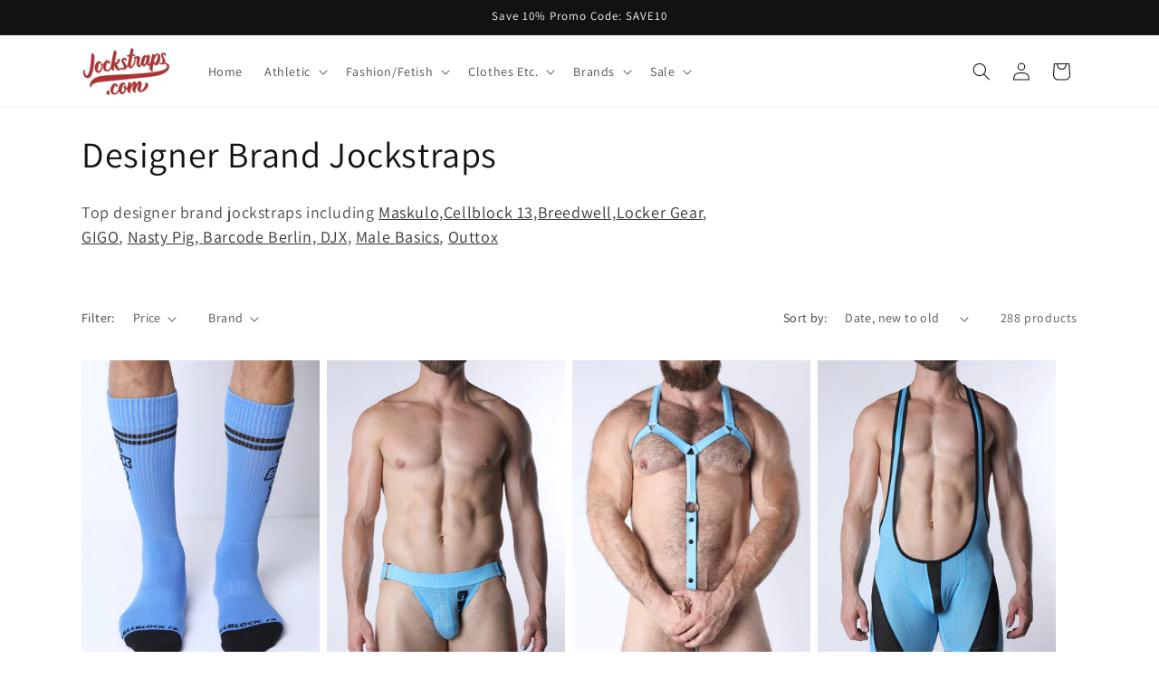

--- FILE ---
content_type: text/html; charset=utf-8
request_url: https://jockstraps.com/collections/designer-brand-jockstraps
body_size: 65916
content:
<!doctype html>
<html class="js" lang="en">
  <head>
    <meta charset="utf-8">
    <meta http-equiv="X-UA-Compatible" content="IE=edge">
    <meta name="viewport" content="width=device-width,initial-scale=1">
    <meta name="theme-color" content="">
    <link rel="canonical" href="https://jockstraps.com/collections/designer-brand-jockstraps"><link rel="icon" type="image/png" href="//jockstraps.com/cdn/shop/files/Facebookprofile.png?crop=center&height=32&v=1662647090&width=32"><link rel="preconnect" href="https://fonts.shopifycdn.com" crossorigin><title>
      Shop Designer Brand Jockstraps
 &ndash; Jockstraps.com</title>

    
      <meta name="description" content="At Jockstraps.com we carry a wide variety of jockstraps, even some of the top designer brands such as Nasty Pig, Male Basics, and many more!">
    

    

<meta property="og:site_name" content="Jockstraps.com">
<meta property="og:url" content="https://jockstraps.com/collections/designer-brand-jockstraps">
<meta property="og:title" content="Shop Designer Brand Jockstraps">
<meta property="og:type" content="website">
<meta property="og:description" content="At Jockstraps.com we carry a wide variety of jockstraps, even some of the top designer brands such as Nasty Pig, Male Basics, and many more!"><meta property="og:image" content="http://jockstraps.com/cdn/shop/files/Jockstraps-Logo-for-Light-Backgrounds.jpg?height=628&pad_color=ffffff&v=1642971872&width=1200">
  <meta property="og:image:secure_url" content="https://jockstraps.com/cdn/shop/files/Jockstraps-Logo-for-Light-Backgrounds.jpg?height=628&pad_color=ffffff&v=1642971872&width=1200">
  <meta property="og:image:width" content="1200">
  <meta property="og:image:height" content="628"><meta name="twitter:site" content="@jockstraps_com?lang=en"><meta name="twitter:card" content="summary_large_image">
<meta name="twitter:title" content="Shop Designer Brand Jockstraps">
<meta name="twitter:description" content="At Jockstraps.com we carry a wide variety of jockstraps, even some of the top designer brands such as Nasty Pig, Male Basics, and many more!">


    <script src="//jockstraps.com/cdn/shop/t/14/assets/constants.js?v=132983761750457495441767960117" defer="defer"></script>
    <script src="//jockstraps.com/cdn/shop/t/14/assets/pubsub.js?v=25310214064522200911767960119" defer="defer"></script>
    <script src="//jockstraps.com/cdn/shop/t/14/assets/global.js?v=7301445359237545521767960118" defer="defer"></script>
    <script src="//jockstraps.com/cdn/shop/t/14/assets/details-disclosure.js?v=13653116266235556501767960118" defer="defer"></script>
    <script src="//jockstraps.com/cdn/shop/t/14/assets/details-modal.js?v=25581673532751508451767960118" defer="defer"></script>
    <script src="//jockstraps.com/cdn/shop/t/14/assets/search-form.js?v=133129549252120666541767960119" defer="defer"></script><script src="//jockstraps.com/cdn/shop/t/14/assets/animations.js?v=88693664871331136111767960117" defer="defer"></script><script>window.performance && window.performance.mark && window.performance.mark('shopify.content_for_header.start');</script><meta name="google-site-verification" content="OANS_WUrlyjYkiN7-qJenmaGJe2I6b4FjUuzXOAh5eE">
<meta name="facebook-domain-verification" content="nj9syry51vsp6lrsynqy7gf4t4479k">
<meta name="google-site-verification" content="OANS_WUrlyjYkiN7-qJenmaGJe2I6b4FjUuzXOAh5eE">
<meta id="shopify-digital-wallet" name="shopify-digital-wallet" content="/62352621780/digital_wallets/dialog">
<meta name="shopify-checkout-api-token" content="2df3e54989df5910ef0b350735c46567">
<meta id="in-context-paypal-metadata" data-shop-id="62352621780" data-venmo-supported="false" data-environment="production" data-locale="en_US" data-paypal-v4="true" data-currency="USD">
<link rel="alternate" type="application/atom+xml" title="Feed" href="/collections/designer-brand-jockstraps.atom" />
<link rel="next" href="/collections/designer-brand-jockstraps?page=2">
<link rel="alternate" hreflang="x-default" href="https://jockstraps.com/collections/designer-brand-jockstraps">
<link rel="alternate" hreflang="en" href="https://jockstraps.com/collections/designer-brand-jockstraps">
<link rel="alternate" hreflang="en-CA" href="https://jockstraps.com/en-ca/collections/designer-brand-jockstraps">
<link rel="alternate" type="application/json+oembed" href="https://jockstraps.com/collections/designer-brand-jockstraps.oembed">
<script async="async" src="/checkouts/internal/preloads.js?locale=en-US"></script>
<link rel="preconnect" href="https://shop.app" crossorigin="anonymous">
<script async="async" src="https://shop.app/checkouts/internal/preloads.js?locale=en-US&shop_id=62352621780" crossorigin="anonymous"></script>
<script id="apple-pay-shop-capabilities" type="application/json">{"shopId":62352621780,"countryCode":"US","currencyCode":"USD","merchantCapabilities":["supports3DS"],"merchantId":"gid:\/\/shopify\/Shop\/62352621780","merchantName":"Jockstraps.com","requiredBillingContactFields":["postalAddress","email"],"requiredShippingContactFields":["postalAddress","email"],"shippingType":"shipping","supportedNetworks":["visa","masterCard","amex","discover","elo","jcb"],"total":{"type":"pending","label":"Jockstraps.com","amount":"1.00"},"shopifyPaymentsEnabled":true,"supportsSubscriptions":true}</script>
<script id="shopify-features" type="application/json">{"accessToken":"2df3e54989df5910ef0b350735c46567","betas":["rich-media-storefront-analytics"],"domain":"jockstraps.com","predictiveSearch":true,"shopId":62352621780,"locale":"en"}</script>
<script>var Shopify = Shopify || {};
Shopify.shop = "jockstrapscom.myshopify.com";
Shopify.locale = "en";
Shopify.currency = {"active":"USD","rate":"1.0"};
Shopify.country = "US";
Shopify.theme = {"name":"Updated copy of Updated copy of Updated copy of...","id":158306140372,"schema_name":"Dawn","schema_version":"15.4.1","theme_store_id":887,"role":"main"};
Shopify.theme.handle = "null";
Shopify.theme.style = {"id":null,"handle":null};
Shopify.cdnHost = "jockstraps.com/cdn";
Shopify.routes = Shopify.routes || {};
Shopify.routes.root = "/";</script>
<script type="module">!function(o){(o.Shopify=o.Shopify||{}).modules=!0}(window);</script>
<script>!function(o){function n(){var o=[];function n(){o.push(Array.prototype.slice.apply(arguments))}return n.q=o,n}var t=o.Shopify=o.Shopify||{};t.loadFeatures=n(),t.autoloadFeatures=n()}(window);</script>
<script>
  window.ShopifyPay = window.ShopifyPay || {};
  window.ShopifyPay.apiHost = "shop.app\/pay";
  window.ShopifyPay.redirectState = null;
</script>
<script id="shop-js-analytics" type="application/json">{"pageType":"collection"}</script>
<script defer="defer" async type="module" src="//jockstraps.com/cdn/shopifycloud/shop-js/modules/v2/client.init-shop-cart-sync_BT-GjEfc.en.esm.js"></script>
<script defer="defer" async type="module" src="//jockstraps.com/cdn/shopifycloud/shop-js/modules/v2/chunk.common_D58fp_Oc.esm.js"></script>
<script defer="defer" async type="module" src="//jockstraps.com/cdn/shopifycloud/shop-js/modules/v2/chunk.modal_xMitdFEc.esm.js"></script>
<script type="module">
  await import("//jockstraps.com/cdn/shopifycloud/shop-js/modules/v2/client.init-shop-cart-sync_BT-GjEfc.en.esm.js");
await import("//jockstraps.com/cdn/shopifycloud/shop-js/modules/v2/chunk.common_D58fp_Oc.esm.js");
await import("//jockstraps.com/cdn/shopifycloud/shop-js/modules/v2/chunk.modal_xMitdFEc.esm.js");

  window.Shopify.SignInWithShop?.initShopCartSync?.({"fedCMEnabled":true,"windoidEnabled":true});

</script>
<script>
  window.Shopify = window.Shopify || {};
  if (!window.Shopify.featureAssets) window.Shopify.featureAssets = {};
  window.Shopify.featureAssets['shop-js'] = {"shop-cart-sync":["modules/v2/client.shop-cart-sync_DZOKe7Ll.en.esm.js","modules/v2/chunk.common_D58fp_Oc.esm.js","modules/v2/chunk.modal_xMitdFEc.esm.js"],"init-fed-cm":["modules/v2/client.init-fed-cm_B6oLuCjv.en.esm.js","modules/v2/chunk.common_D58fp_Oc.esm.js","modules/v2/chunk.modal_xMitdFEc.esm.js"],"shop-cash-offers":["modules/v2/client.shop-cash-offers_D2sdYoxE.en.esm.js","modules/v2/chunk.common_D58fp_Oc.esm.js","modules/v2/chunk.modal_xMitdFEc.esm.js"],"shop-login-button":["modules/v2/client.shop-login-button_QeVjl5Y3.en.esm.js","modules/v2/chunk.common_D58fp_Oc.esm.js","modules/v2/chunk.modal_xMitdFEc.esm.js"],"pay-button":["modules/v2/client.pay-button_DXTOsIq6.en.esm.js","modules/v2/chunk.common_D58fp_Oc.esm.js","modules/v2/chunk.modal_xMitdFEc.esm.js"],"shop-button":["modules/v2/client.shop-button_DQZHx9pm.en.esm.js","modules/v2/chunk.common_D58fp_Oc.esm.js","modules/v2/chunk.modal_xMitdFEc.esm.js"],"avatar":["modules/v2/client.avatar_BTnouDA3.en.esm.js"],"init-windoid":["modules/v2/client.init-windoid_CR1B-cfM.en.esm.js","modules/v2/chunk.common_D58fp_Oc.esm.js","modules/v2/chunk.modal_xMitdFEc.esm.js"],"init-shop-for-new-customer-accounts":["modules/v2/client.init-shop-for-new-customer-accounts_C_vY_xzh.en.esm.js","modules/v2/client.shop-login-button_QeVjl5Y3.en.esm.js","modules/v2/chunk.common_D58fp_Oc.esm.js","modules/v2/chunk.modal_xMitdFEc.esm.js"],"init-shop-email-lookup-coordinator":["modules/v2/client.init-shop-email-lookup-coordinator_BI7n9ZSv.en.esm.js","modules/v2/chunk.common_D58fp_Oc.esm.js","modules/v2/chunk.modal_xMitdFEc.esm.js"],"init-shop-cart-sync":["modules/v2/client.init-shop-cart-sync_BT-GjEfc.en.esm.js","modules/v2/chunk.common_D58fp_Oc.esm.js","modules/v2/chunk.modal_xMitdFEc.esm.js"],"shop-toast-manager":["modules/v2/client.shop-toast-manager_DiYdP3xc.en.esm.js","modules/v2/chunk.common_D58fp_Oc.esm.js","modules/v2/chunk.modal_xMitdFEc.esm.js"],"init-customer-accounts":["modules/v2/client.init-customer-accounts_D9ZNqS-Q.en.esm.js","modules/v2/client.shop-login-button_QeVjl5Y3.en.esm.js","modules/v2/chunk.common_D58fp_Oc.esm.js","modules/v2/chunk.modal_xMitdFEc.esm.js"],"init-customer-accounts-sign-up":["modules/v2/client.init-customer-accounts-sign-up_iGw4briv.en.esm.js","modules/v2/client.shop-login-button_QeVjl5Y3.en.esm.js","modules/v2/chunk.common_D58fp_Oc.esm.js","modules/v2/chunk.modal_xMitdFEc.esm.js"],"shop-follow-button":["modules/v2/client.shop-follow-button_CqMgW2wH.en.esm.js","modules/v2/chunk.common_D58fp_Oc.esm.js","modules/v2/chunk.modal_xMitdFEc.esm.js"],"checkout-modal":["modules/v2/client.checkout-modal_xHeaAweL.en.esm.js","modules/v2/chunk.common_D58fp_Oc.esm.js","modules/v2/chunk.modal_xMitdFEc.esm.js"],"shop-login":["modules/v2/client.shop-login_D91U-Q7h.en.esm.js","modules/v2/chunk.common_D58fp_Oc.esm.js","modules/v2/chunk.modal_xMitdFEc.esm.js"],"lead-capture":["modules/v2/client.lead-capture_BJmE1dJe.en.esm.js","modules/v2/chunk.common_D58fp_Oc.esm.js","modules/v2/chunk.modal_xMitdFEc.esm.js"],"payment-terms":["modules/v2/client.payment-terms_Ci9AEqFq.en.esm.js","modules/v2/chunk.common_D58fp_Oc.esm.js","modules/v2/chunk.modal_xMitdFEc.esm.js"]};
</script>
<script id="__st">var __st={"a":62352621780,"offset":-18000,"reqid":"12aa94b5-ba7b-469c-ae20-1ef68c6cb6ba-1769218119","pageurl":"jockstraps.com\/collections\/designer-brand-jockstraps","u":"a14c86212f65","p":"collection","rtyp":"collection","rid":398260666580};</script>
<script>window.ShopifyPaypalV4VisibilityTracking = true;</script>
<script id="captcha-bootstrap">!function(){'use strict';const t='contact',e='account',n='new_comment',o=[[t,t],['blogs',n],['comments',n],[t,'customer']],c=[[e,'customer_login'],[e,'guest_login'],[e,'recover_customer_password'],[e,'create_customer']],r=t=>t.map((([t,e])=>`form[action*='/${t}']:not([data-nocaptcha='true']) input[name='form_type'][value='${e}']`)).join(','),a=t=>()=>t?[...document.querySelectorAll(t)].map((t=>t.form)):[];function s(){const t=[...o],e=r(t);return a(e)}const i='password',u='form_key',d=['recaptcha-v3-token','g-recaptcha-response','h-captcha-response',i],f=()=>{try{return window.sessionStorage}catch{return}},m='__shopify_v',_=t=>t.elements[u];function p(t,e,n=!1){try{const o=window.sessionStorage,c=JSON.parse(o.getItem(e)),{data:r}=function(t){const{data:e,action:n}=t;return t[m]||n?{data:e,action:n}:{data:t,action:n}}(c);for(const[e,n]of Object.entries(r))t.elements[e]&&(t.elements[e].value=n);n&&o.removeItem(e)}catch(o){console.error('form repopulation failed',{error:o})}}const l='form_type',E='cptcha';function T(t){t.dataset[E]=!0}const w=window,h=w.document,L='Shopify',v='ce_forms',y='captcha';let A=!1;((t,e)=>{const n=(g='f06e6c50-85a8-45c8-87d0-21a2b65856fe',I='https://cdn.shopify.com/shopifycloud/storefront-forms-hcaptcha/ce_storefront_forms_captcha_hcaptcha.v1.5.2.iife.js',D={infoText:'Protected by hCaptcha',privacyText:'Privacy',termsText:'Terms'},(t,e,n)=>{const o=w[L][v],c=o.bindForm;if(c)return c(t,g,e,D).then(n);var r;o.q.push([[t,g,e,D],n]),r=I,A||(h.body.append(Object.assign(h.createElement('script'),{id:'captcha-provider',async:!0,src:r})),A=!0)});var g,I,D;w[L]=w[L]||{},w[L][v]=w[L][v]||{},w[L][v].q=[],w[L][y]=w[L][y]||{},w[L][y].protect=function(t,e){n(t,void 0,e),T(t)},Object.freeze(w[L][y]),function(t,e,n,w,h,L){const[v,y,A,g]=function(t,e,n){const i=e?o:[],u=t?c:[],d=[...i,...u],f=r(d),m=r(i),_=r(d.filter((([t,e])=>n.includes(e))));return[a(f),a(m),a(_),s()]}(w,h,L),I=t=>{const e=t.target;return e instanceof HTMLFormElement?e:e&&e.form},D=t=>v().includes(t);t.addEventListener('submit',(t=>{const e=I(t);if(!e)return;const n=D(e)&&!e.dataset.hcaptchaBound&&!e.dataset.recaptchaBound,o=_(e),c=g().includes(e)&&(!o||!o.value);(n||c)&&t.preventDefault(),c&&!n&&(function(t){try{if(!f())return;!function(t){const e=f();if(!e)return;const n=_(t);if(!n)return;const o=n.value;o&&e.removeItem(o)}(t);const e=Array.from(Array(32),(()=>Math.random().toString(36)[2])).join('');!function(t,e){_(t)||t.append(Object.assign(document.createElement('input'),{type:'hidden',name:u})),t.elements[u].value=e}(t,e),function(t,e){const n=f();if(!n)return;const o=[...t.querySelectorAll(`input[type='${i}']`)].map((({name:t})=>t)),c=[...d,...o],r={};for(const[a,s]of new FormData(t).entries())c.includes(a)||(r[a]=s);n.setItem(e,JSON.stringify({[m]:1,action:t.action,data:r}))}(t,e)}catch(e){console.error('failed to persist form',e)}}(e),e.submit())}));const S=(t,e)=>{t&&!t.dataset[E]&&(n(t,e.some((e=>e===t))),T(t))};for(const o of['focusin','change'])t.addEventListener(o,(t=>{const e=I(t);D(e)&&S(e,y())}));const B=e.get('form_key'),M=e.get(l),P=B&&M;t.addEventListener('DOMContentLoaded',(()=>{const t=y();if(P)for(const e of t)e.elements[l].value===M&&p(e,B);[...new Set([...A(),...v().filter((t=>'true'===t.dataset.shopifyCaptcha))])].forEach((e=>S(e,t)))}))}(h,new URLSearchParams(w.location.search),n,t,e,['guest_login'])})(!0,!0)}();</script>
<script integrity="sha256-4kQ18oKyAcykRKYeNunJcIwy7WH5gtpwJnB7kiuLZ1E=" data-source-attribution="shopify.loadfeatures" defer="defer" src="//jockstraps.com/cdn/shopifycloud/storefront/assets/storefront/load_feature-a0a9edcb.js" crossorigin="anonymous"></script>
<script crossorigin="anonymous" defer="defer" src="//jockstraps.com/cdn/shopifycloud/storefront/assets/shopify_pay/storefront-65b4c6d7.js?v=20250812"></script>
<script data-source-attribution="shopify.dynamic_checkout.dynamic.init">var Shopify=Shopify||{};Shopify.PaymentButton=Shopify.PaymentButton||{isStorefrontPortableWallets:!0,init:function(){window.Shopify.PaymentButton.init=function(){};var t=document.createElement("script");t.src="https://jockstraps.com/cdn/shopifycloud/portable-wallets/latest/portable-wallets.en.js",t.type="module",document.head.appendChild(t)}};
</script>
<script data-source-attribution="shopify.dynamic_checkout.buyer_consent">
  function portableWalletsHideBuyerConsent(e){var t=document.getElementById("shopify-buyer-consent"),n=document.getElementById("shopify-subscription-policy-button");t&&n&&(t.classList.add("hidden"),t.setAttribute("aria-hidden","true"),n.removeEventListener("click",e))}function portableWalletsShowBuyerConsent(e){var t=document.getElementById("shopify-buyer-consent"),n=document.getElementById("shopify-subscription-policy-button");t&&n&&(t.classList.remove("hidden"),t.removeAttribute("aria-hidden"),n.addEventListener("click",e))}window.Shopify?.PaymentButton&&(window.Shopify.PaymentButton.hideBuyerConsent=portableWalletsHideBuyerConsent,window.Shopify.PaymentButton.showBuyerConsent=portableWalletsShowBuyerConsent);
</script>
<script data-source-attribution="shopify.dynamic_checkout.cart.bootstrap">document.addEventListener("DOMContentLoaded",(function(){function t(){return document.querySelector("shopify-accelerated-checkout-cart, shopify-accelerated-checkout")}if(t())Shopify.PaymentButton.init();else{new MutationObserver((function(e,n){t()&&(Shopify.PaymentButton.init(),n.disconnect())})).observe(document.body,{childList:!0,subtree:!0})}}));
</script>
<script id='scb4127' type='text/javascript' async='' src='https://jockstraps.com/cdn/shopifycloud/privacy-banner/storefront-banner.js'></script><link id="shopify-accelerated-checkout-styles" rel="stylesheet" media="screen" href="https://jockstraps.com/cdn/shopifycloud/portable-wallets/latest/accelerated-checkout-backwards-compat.css" crossorigin="anonymous">
<style id="shopify-accelerated-checkout-cart">
        #shopify-buyer-consent {
  margin-top: 1em;
  display: inline-block;
  width: 100%;
}

#shopify-buyer-consent.hidden {
  display: none;
}

#shopify-subscription-policy-button {
  background: none;
  border: none;
  padding: 0;
  text-decoration: underline;
  font-size: inherit;
  cursor: pointer;
}

#shopify-subscription-policy-button::before {
  box-shadow: none;
}

      </style>
<script id="sections-script" data-sections="header" defer="defer" src="//jockstraps.com/cdn/shop/t/14/compiled_assets/scripts.js?v=7314"></script>
<script>window.performance && window.performance.mark && window.performance.mark('shopify.content_for_header.end');</script>


    <style data-shopify>
      @font-face {
  font-family: Assistant;
  font-weight: 400;
  font-style: normal;
  font-display: swap;
  src: url("//jockstraps.com/cdn/fonts/assistant/assistant_n4.9120912a469cad1cc292572851508ca49d12e768.woff2") format("woff2"),
       url("//jockstraps.com/cdn/fonts/assistant/assistant_n4.6e9875ce64e0fefcd3f4446b7ec9036b3ddd2985.woff") format("woff");
}

      @font-face {
  font-family: Assistant;
  font-weight: 700;
  font-style: normal;
  font-display: swap;
  src: url("//jockstraps.com/cdn/fonts/assistant/assistant_n7.bf44452348ec8b8efa3aa3068825305886b1c83c.woff2") format("woff2"),
       url("//jockstraps.com/cdn/fonts/assistant/assistant_n7.0c887fee83f6b3bda822f1150b912c72da0f7b64.woff") format("woff");
}

      
      
      @font-face {
  font-family: Assistant;
  font-weight: 400;
  font-style: normal;
  font-display: swap;
  src: url("//jockstraps.com/cdn/fonts/assistant/assistant_n4.9120912a469cad1cc292572851508ca49d12e768.woff2") format("woff2"),
       url("//jockstraps.com/cdn/fonts/assistant/assistant_n4.6e9875ce64e0fefcd3f4446b7ec9036b3ddd2985.woff") format("woff");
}


      
        :root,
        .color-background-1 {
          --color-background: 255,255,255;
        
          --gradient-background: #ffffff;
        

        

        --color-foreground: 18,18,18;
        --color-background-contrast: 191,191,191;
        --color-shadow: 18,18,18;
        --color-button: 18,18,18;
        --color-button-text: 255,255,255;
        --color-secondary-button: 255,255,255;
        --color-secondary-button-text: 18,18,18;
        --color-link: 18,18,18;
        --color-badge-foreground: 18,18,18;
        --color-badge-background: 255,255,255;
        --color-badge-border: 18,18,18;
        --payment-terms-background-color: rgb(255 255 255);
      }
      
        
        .color-background-2 {
          --color-background: 243,243,243;
        
          --gradient-background: #f3f3f3;
        

        

        --color-foreground: 18,18,18;
        --color-background-contrast: 179,179,179;
        --color-shadow: 18,18,18;
        --color-button: 18,18,18;
        --color-button-text: 243,243,243;
        --color-secondary-button: 243,243,243;
        --color-secondary-button-text: 18,18,18;
        --color-link: 18,18,18;
        --color-badge-foreground: 18,18,18;
        --color-badge-background: 243,243,243;
        --color-badge-border: 18,18,18;
        --payment-terms-background-color: rgb(243 243 243);
      }
      
        
        .color-inverse {
          --color-background: 18,18,18;
        
          --gradient-background: #121212;
        

        

        --color-foreground: 255,255,255;
        --color-background-contrast: 146,146,146;
        --color-shadow: 18,18,18;
        --color-button: 255,255,255;
        --color-button-text: 18,18,18;
        --color-secondary-button: 18,18,18;
        --color-secondary-button-text: 255,255,255;
        --color-link: 255,255,255;
        --color-badge-foreground: 255,255,255;
        --color-badge-background: 18,18,18;
        --color-badge-border: 255,255,255;
        --payment-terms-background-color: rgb(18 18 18);
      }
      
        
        .color-accent-1 {
          --color-background: 18,18,18;
        
          --gradient-background: #121212;
        

        

        --color-foreground: 255,255,255;
        --color-background-contrast: 146,146,146;
        --color-shadow: 18,18,18;
        --color-button: 255,255,255;
        --color-button-text: 18,18,18;
        --color-secondary-button: 18,18,18;
        --color-secondary-button-text: 255,255,255;
        --color-link: 255,255,255;
        --color-badge-foreground: 255,255,255;
        --color-badge-background: 18,18,18;
        --color-badge-border: 255,255,255;
        --payment-terms-background-color: rgb(18 18 18);
      }
      
        
        .color-accent-2 {
          --color-background: 51,79,180;
        
          --gradient-background: #334fb4;
        

        

        --color-foreground: 255,255,255;
        --color-background-contrast: 23,35,81;
        --color-shadow: 18,18,18;
        --color-button: 255,255,255;
        --color-button-text: 51,79,180;
        --color-secondary-button: 51,79,180;
        --color-secondary-button-text: 255,255,255;
        --color-link: 255,255,255;
        --color-badge-foreground: 255,255,255;
        --color-badge-background: 51,79,180;
        --color-badge-border: 255,255,255;
        --payment-terms-background-color: rgb(51 79 180);
      }
      

      body, .color-background-1, .color-background-2, .color-inverse, .color-accent-1, .color-accent-2 {
        color: rgba(var(--color-foreground), 0.75);
        background-color: rgb(var(--color-background));
      }

      :root {
        --font-body-family: Assistant, sans-serif;
        --font-body-style: normal;
        --font-body-weight: 400;
        --font-body-weight-bold: 700;

        --font-heading-family: Assistant, sans-serif;
        --font-heading-style: normal;
        --font-heading-weight: 400;

        --font-body-scale: 1.0;
        --font-heading-scale: 1.0;

        --media-padding: px;
        --media-border-opacity: 0.05;
        --media-border-width: 1px;
        --media-radius: 0px;
        --media-shadow-opacity: 0.0;
        --media-shadow-horizontal-offset: 0px;
        --media-shadow-vertical-offset: 4px;
        --media-shadow-blur-radius: 5px;
        --media-shadow-visible: 0;

        --page-width: 120rem;
        --page-width-margin: 0rem;

        --product-card-image-padding: 0.0rem;
        --product-card-corner-radius: 0.0rem;
        --product-card-text-alignment: left;
        --product-card-border-width: 0.0rem;
        --product-card-border-opacity: 0.1;
        --product-card-shadow-opacity: 0.0;
        --product-card-shadow-visible: 0;
        --product-card-shadow-horizontal-offset: 0.0rem;
        --product-card-shadow-vertical-offset: 0.4rem;
        --product-card-shadow-blur-radius: 0.5rem;

        --collection-card-image-padding: 0.0rem;
        --collection-card-corner-radius: 0.0rem;
        --collection-card-text-alignment: left;
        --collection-card-border-width: 0.0rem;
        --collection-card-border-opacity: 0.0;
        --collection-card-shadow-opacity: 0.1;
        --collection-card-shadow-visible: 1;
        --collection-card-shadow-horizontal-offset: 0.0rem;
        --collection-card-shadow-vertical-offset: 0.0rem;
        --collection-card-shadow-blur-radius: 0.0rem;

        --blog-card-image-padding: 0.0rem;
        --blog-card-corner-radius: 0.0rem;
        --blog-card-text-alignment: left;
        --blog-card-border-width: 0.0rem;
        --blog-card-border-opacity: 0.0;
        --blog-card-shadow-opacity: 0.1;
        --blog-card-shadow-visible: 1;
        --blog-card-shadow-horizontal-offset: 0.0rem;
        --blog-card-shadow-vertical-offset: 0.0rem;
        --blog-card-shadow-blur-radius: 0.0rem;

        --badge-corner-radius: 4.0rem;

        --popup-border-width: 1px;
        --popup-border-opacity: 0.1;
        --popup-corner-radius: 0px;
        --popup-shadow-opacity: 0.0;
        --popup-shadow-horizontal-offset: 0px;
        --popup-shadow-vertical-offset: 4px;
        --popup-shadow-blur-radius: 5px;

        --drawer-border-width: 1px;
        --drawer-border-opacity: 0.1;
        --drawer-shadow-opacity: 0.0;
        --drawer-shadow-horizontal-offset: 0px;
        --drawer-shadow-vertical-offset: 4px;
        --drawer-shadow-blur-radius: 5px;

        --spacing-sections-desktop: 0px;
        --spacing-sections-mobile: 0px;

        --grid-desktop-vertical-spacing: 8px;
        --grid-desktop-horizontal-spacing: 8px;
        --grid-mobile-vertical-spacing: 4px;
        --grid-mobile-horizontal-spacing: 4px;

        --text-boxes-border-opacity: 0.1;
        --text-boxes-border-width: 0px;
        --text-boxes-radius: 0px;
        --text-boxes-shadow-opacity: 0.0;
        --text-boxes-shadow-visible: 0;
        --text-boxes-shadow-horizontal-offset: 0px;
        --text-boxes-shadow-vertical-offset: 4px;
        --text-boxes-shadow-blur-radius: 5px;

        --buttons-radius: 0px;
        --buttons-radius-outset: 0px;
        --buttons-border-width: 1px;
        --buttons-border-opacity: 1.0;
        --buttons-shadow-opacity: 0.0;
        --buttons-shadow-visible: 0;
        --buttons-shadow-horizontal-offset: 0px;
        --buttons-shadow-vertical-offset: 4px;
        --buttons-shadow-blur-radius: 5px;
        --buttons-border-offset: 0px;

        --inputs-radius: 0px;
        --inputs-border-width: 1px;
        --inputs-border-opacity: 0.55;
        --inputs-shadow-opacity: 0.0;
        --inputs-shadow-horizontal-offset: 0px;
        --inputs-margin-offset: 0px;
        --inputs-shadow-vertical-offset: 4px;
        --inputs-shadow-blur-radius: 5px;
        --inputs-radius-outset: 0px;

        --variant-pills-radius: 40px;
        --variant-pills-border-width: 1px;
        --variant-pills-border-opacity: 0.55;
        --variant-pills-shadow-opacity: 0.0;
        --variant-pills-shadow-horizontal-offset: 0px;
        --variant-pills-shadow-vertical-offset: 4px;
        --variant-pills-shadow-blur-radius: 5px;
      }

      *,
      *::before,
      *::after {
        box-sizing: inherit;
      }

      html {
        box-sizing: border-box;
        font-size: calc(var(--font-body-scale) * 62.5%);
        height: 100%;
      }

      body {
        display: grid;
        grid-template-rows: auto auto 1fr auto;
        grid-template-columns: 100%;
        min-height: 100%;
        margin: 0;
        font-size: 1.5rem;
        letter-spacing: 0.06rem;
        line-height: calc(1 + 0.8 / var(--font-body-scale));
        font-family: var(--font-body-family);
        font-style: var(--font-body-style);
        font-weight: var(--font-body-weight);
      }

      @media screen and (min-width: 750px) {
        body {
          font-size: 1.6rem;
        }
      }
    </style>

    <link href="//jockstraps.com/cdn/shop/t/14/assets/base.css?v=159841507637079171801767960117" rel="stylesheet" type="text/css" media="all" />
    <link rel="stylesheet" href="//jockstraps.com/cdn/shop/t/14/assets/component-cart-items.css?v=13033300910818915211767960117" media="print" onload="this.media='all'">
      <link rel="preload" as="font" href="//jockstraps.com/cdn/fonts/assistant/assistant_n4.9120912a469cad1cc292572851508ca49d12e768.woff2" type="font/woff2" crossorigin>
      

      <link rel="preload" as="font" href="//jockstraps.com/cdn/fonts/assistant/assistant_n4.9120912a469cad1cc292572851508ca49d12e768.woff2" type="font/woff2" crossorigin>
      
<link href="//jockstraps.com/cdn/shop/t/14/assets/component-localization-form.css?v=170315343355214948141767960117" rel="stylesheet" type="text/css" media="all" />
      <script src="//jockstraps.com/cdn/shop/t/14/assets/localization-form.js?v=144176611646395275351767960119" defer="defer"></script><link
        rel="stylesheet"
        href="//jockstraps.com/cdn/shop/t/14/assets/component-predictive-search.css?v=118923337488134913561767960117"
        media="print"
        onload="this.media='all'"
      ><script>
      if (Shopify.designMode) {
        document.documentElement.classList.add('shopify-design-mode');
      }
    </script>
  <!-- BEGIN app block: shopify://apps/swatch-king/blocks/variant-swatch-king/0850b1e4-ba30-4a0d-a8f4-f9a939276d7d -->


















































  <script>
    window.vsk_data = function(){
      return {
        "block_collection_settings": {"alignment":"left","enable":false,"swatch_location":"After price","switch_on_hover":true,"preselect_variant":false,"current_template":"collection"},
        "currency": "USD",
        "currency_symbol": "$",
        "primary_locale": "en",
        "localized_string": {},
        "app_setting_styles": {"products_swatch_presentation":{"slide_left_button_svg":"","slide_right_button_svg":""},"collections_swatch_presentation":{"minified":false,"minified_products":false,"minified_template":"+{count}","slide_left_button_svg":"","minified_display_count":[3,6],"slide_right_button_svg":""}},
        "app_setting": {"display_logs":false,"default_preset":58589,"pre_hide_strategy":"hide-all-theme-selectors","swatch_url_source":"cdn","product_data_source":"storefront","data_url_source":"cdn"},
        "app_setting_config": {"app_execution_strategy":"all","collections_options_disabled":null,"default_swatch_image":"","do_not_select_an_option":{"text":"Select a {{ option_name }}","status":true,"control_add_to_cart":true,"allow_virtual_trigger":true,"make_a_selection_text":"Select a {{ option_name }}","auto_select_options_list":[]},"history_free_group_navigation":false,"notranslate":false,"products_options_disabled":null,"size_chart":{"type":"theme","labels":"size,sizes,taille,größe,tamanho,tamaño,koko,サイズ","position":"right","size_chart_app":"","size_chart_app_css":"","size_chart_app_selector":""},"session_storage_timeout_seconds":60,"enable_swatch":{"cart":{"enable_on_cart_product_grid":true,"enable_on_cart_featured_product":true},"home":{"enable_on_home_product_grid":true,"enable_on_home_featured_product":true},"pages":{"enable_on_custom_product_grid":true,"enable_on_custom_featured_product":true},"article":{"enable_on_article_product_grid":true,"enable_on_article_featured_product":true},"products":{"enable_on_main_product":false,"enable_on_product_grid":false},"collections":{"enable_on_collection_quick_view":true,"enable_on_collection_product_grid":true},"list_collections":{"enable_on_list_collection_quick_view":true,"enable_on_list_collection_product_grid":true}},"product_template":{"group_swatches":true,"variant_swatches":true},"product_batch_size":250,"use_optimized_urls":true,"enable_error_tracking":false,"enable_event_tracking":false,"preset_badge":{"order":[{"name":"sold_out","order":0},{"name":"sale","order":1},{"name":"new","order":2}],"new_badge_text":"NEW","new_badge_color":"#FFFFFF","sale_badge_text":"SALE","sale_badge_color":"#FFFFFF","new_badge_bg_color":"#121212D1","sale_badge_bg_color":"#D91C01D1","sold_out_badge_text":"SOLD OUT","sold_out_badge_color":"#FFFFFF","new_show_when_all_same":false,"sale_show_when_all_same":false,"sold_out_badge_bg_color":"#BBBBBBD1","new_product_max_duration":90,"sold_out_show_when_all_same":true,"min_price_diff_for_sale_badge":5}},
        "theme_settings_map": {"136700559572":34192,"149522940116":34192,"158306140372":34192},
        "theme_settings": {"34192":{"id":34192,"configurations":{"products":{"theme_type":"dawn","swatch_root":{"position":"before","selector":"variant-selects","groups_selector":"","section_selector":"product-info","secondary_position":"","secondary_selector":"","use_section_as_root":false},"option_selectors":"variant-selects input","selectors_to_hide":["variant-selects"],"json_data_selector":"","add_to_cart_selector":".product-form__submit","custom_button_params":{"data":[{"value_attribute":"data-value","option_attribute":"data-name"}],"selected_selector":".active"},"option_index_attributes":["data-index","data-option-position","data-object","data-product-option","data-option-index","name"],"add_to_cart_text_selector":".product-form__submit\u003espan","selectors_to_hide_override":"","add_to_cart_enabled_classes":"","add_to_cart_disabled_classes":""},"collections":{"grid_updates":[{"name":"Sold out","template":"\u003cdiv class=\"card__badge\" {{ display_on_sold_out }}\u003e\u003cspan class=\"badge badge--bottom-left color-inverse\"\u003eSold out\u003c\/span\u003e\u003c\/div\u003e","display_position":"bottom","display_selector":".card__inner","element_selector":".card__badge .color-inverse"},{"name":"On Sale","template":"\u003cdiv class=\"card__badge\"{{ display_on_available }} {{ display_on_sale }}\u003e\u003cspan class=\"badge badge--bottom-left color-accent-2\"\u003eSale\u003c\/span\u003e\u003c\/div\u003e","display_position":"bottom","display_selector":".card__inner","element_selector":".card__badge .color-inverse"},{"name":"price","template":"\u003cdiv class=\"price price--on-sale\"\u003e\n\u003cspan class=\"price-item price-item--regular\" {{display_on_sale}}\u003e{{compare_at_price_with_format}}\u003c\/span\u003e\n\u003cspan {display_on_sale}\u003e\u0026nbsp\u003c\/span\u003e\n\u003cspan class=\"price-item price-item--sale\" \u003e{price_with_format}\u003c\/span\u003e\n\u003c\/div\u003e","display_position":"replace","display_selector":".price","element_selector":""}],"data_selectors":{"url":"a","title":".card-information__text","attributes":[],"form_input":"[name=\"id\"]","featured_image":"img:nth-child(1)","secondary_image":"img:nth-child(2)"},"swatch_position":"after","attribute_updates":[{"selector":null,"template":null,"attribute":null}],"selectors_to_hide":[],"json_data_selector":"[sa-swatch-json]","swatch_root_selector":".collection .grid__item .card-wrapper, .product-recommendations .grid__item .card-wrapper","swatch_display_options":[{"label":"After image","position":"after","selector":".card--product"},{"label":"After price","position":"after","selector":".price"},{"label":"After title","position":"after","selector":".card-information__text"}],"swatch_display_selector":".price"}},"settings":{"products":{"handleize":false,"init_deferred":false,"label_split_symbol":":","size_chart_selector":"","persist_group_variant":true,"hide_single_value_option":"none"},"collections":{"layer_index":1,"display_label":false,"continuous_lookup":3000,"json_data_from_api":true,"label_split_symbol":"-","price_trailing_zeroes":true,"hide_single_value_option":"none"}},"custom_scripts":[],"custom_css":"","theme_store_ids":[887],"schema_theme_names":["Dawn"],"pre_hide_css_code":"html:not(.nojs):not(.no-js) variant-selects{opacity:0;max-height:0}\n"},"34192":{"id":34192,"configurations":{"products":{"theme_type":"dawn","swatch_root":{"position":"before","selector":"variant-selects","groups_selector":"","section_selector":"product-info","secondary_position":"","secondary_selector":"","use_section_as_root":false},"option_selectors":"variant-selects input","selectors_to_hide":["variant-selects"],"json_data_selector":"","add_to_cart_selector":".product-form__submit","custom_button_params":{"data":[{"value_attribute":"data-value","option_attribute":"data-name"}],"selected_selector":".active"},"option_index_attributes":["data-index","data-option-position","data-object","data-product-option","data-option-index","name"],"add_to_cart_text_selector":".product-form__submit\u003espan","selectors_to_hide_override":"","add_to_cart_enabled_classes":"","add_to_cart_disabled_classes":""},"collections":{"grid_updates":[{"name":"Sold out","template":"\u003cdiv class=\"card__badge\" {{ display_on_sold_out }}\u003e\u003cspan class=\"badge badge--bottom-left color-inverse\"\u003eSold out\u003c\/span\u003e\u003c\/div\u003e","display_position":"bottom","display_selector":".card__inner","element_selector":".card__badge .color-inverse"},{"name":"On Sale","template":"\u003cdiv class=\"card__badge\"{{ display_on_available }} {{ display_on_sale }}\u003e\u003cspan class=\"badge badge--bottom-left color-accent-2\"\u003eSale\u003c\/span\u003e\u003c\/div\u003e","display_position":"bottom","display_selector":".card__inner","element_selector":".card__badge .color-inverse"},{"name":"price","template":"\u003cdiv class=\"price price--on-sale\"\u003e\n\u003cspan class=\"price-item price-item--regular\" {{display_on_sale}}\u003e{{compare_at_price_with_format}}\u003c\/span\u003e\n\u003cspan {display_on_sale}\u003e\u0026nbsp\u003c\/span\u003e\n\u003cspan class=\"price-item price-item--sale\" \u003e{price_with_format}\u003c\/span\u003e\n\u003c\/div\u003e","display_position":"replace","display_selector":".price","element_selector":""}],"data_selectors":{"url":"a","title":".card-information__text","attributes":[],"form_input":"[name=\"id\"]","featured_image":"img:nth-child(1)","secondary_image":"img:nth-child(2)"},"swatch_position":"after","attribute_updates":[{"selector":null,"template":null,"attribute":null}],"selectors_to_hide":[],"json_data_selector":"[sa-swatch-json]","swatch_root_selector":".collection .grid__item .card-wrapper, .product-recommendations .grid__item .card-wrapper","swatch_display_options":[{"label":"After image","position":"after","selector":".card--product"},{"label":"After price","position":"after","selector":".price"},{"label":"After title","position":"after","selector":".card-information__text"}],"swatch_display_selector":".price"}},"settings":{"products":{"handleize":false,"init_deferred":false,"label_split_symbol":":","size_chart_selector":"","persist_group_variant":true,"hide_single_value_option":"none"},"collections":{"layer_index":1,"display_label":false,"continuous_lookup":3000,"json_data_from_api":true,"label_split_symbol":"-","price_trailing_zeroes":true,"hide_single_value_option":"none"}},"custom_scripts":[],"custom_css":"","theme_store_ids":[887],"schema_theme_names":["Dawn"],"pre_hide_css_code":"html:not(.nojs):not(.no-js) variant-selects{opacity:0;max-height:0}\n"},"34192":{"id":34192,"configurations":{"products":{"theme_type":"dawn","swatch_root":{"position":"before","selector":"variant-selects","groups_selector":"","section_selector":"product-info","secondary_position":"","secondary_selector":"","use_section_as_root":false},"option_selectors":"variant-selects input","selectors_to_hide":["variant-selects"],"json_data_selector":"","add_to_cart_selector":".product-form__submit","custom_button_params":{"data":[{"value_attribute":"data-value","option_attribute":"data-name"}],"selected_selector":".active"},"option_index_attributes":["data-index","data-option-position","data-object","data-product-option","data-option-index","name"],"add_to_cart_text_selector":".product-form__submit\u003espan","selectors_to_hide_override":"","add_to_cart_enabled_classes":"","add_to_cart_disabled_classes":""},"collections":{"grid_updates":[{"name":"Sold out","template":"\u003cdiv class=\"card__badge\" {{ display_on_sold_out }}\u003e\u003cspan class=\"badge badge--bottom-left color-inverse\"\u003eSold out\u003c\/span\u003e\u003c\/div\u003e","display_position":"bottom","display_selector":".card__inner","element_selector":".card__badge .color-inverse"},{"name":"On Sale","template":"\u003cdiv class=\"card__badge\"{{ display_on_available }} {{ display_on_sale }}\u003e\u003cspan class=\"badge badge--bottom-left color-accent-2\"\u003eSale\u003c\/span\u003e\u003c\/div\u003e","display_position":"bottom","display_selector":".card__inner","element_selector":".card__badge .color-inverse"},{"name":"price","template":"\u003cdiv class=\"price price--on-sale\"\u003e\n\u003cspan class=\"price-item price-item--regular\" {{display_on_sale}}\u003e{{compare_at_price_with_format}}\u003c\/span\u003e\n\u003cspan {display_on_sale}\u003e\u0026nbsp\u003c\/span\u003e\n\u003cspan class=\"price-item price-item--sale\" \u003e{price_with_format}\u003c\/span\u003e\n\u003c\/div\u003e","display_position":"replace","display_selector":".price","element_selector":""}],"data_selectors":{"url":"a","title":".card-information__text","attributes":[],"form_input":"[name=\"id\"]","featured_image":"img:nth-child(1)","secondary_image":"img:nth-child(2)"},"swatch_position":"after","attribute_updates":[{"selector":null,"template":null,"attribute":null}],"selectors_to_hide":[],"json_data_selector":"[sa-swatch-json]","swatch_root_selector":".collection .grid__item .card-wrapper, .product-recommendations .grid__item .card-wrapper","swatch_display_options":[{"label":"After image","position":"after","selector":".card--product"},{"label":"After price","position":"after","selector":".price"},{"label":"After title","position":"after","selector":".card-information__text"}],"swatch_display_selector":".price"}},"settings":{"products":{"handleize":false,"init_deferred":false,"label_split_symbol":":","size_chart_selector":"","persist_group_variant":true,"hide_single_value_option":"none"},"collections":{"layer_index":1,"display_label":false,"continuous_lookup":3000,"json_data_from_api":true,"label_split_symbol":"-","price_trailing_zeroes":true,"hide_single_value_option":"none"}},"custom_scripts":[],"custom_css":"","theme_store_ids":[887],"schema_theme_names":["Dawn"],"pre_hide_css_code":"html:not(.nojs):not(.no-js) variant-selects{opacity:0;max-height:0}\n"}},
        "product_options": [{"id":227854,"name":"Size","products_preset_id":58589,"products_swatch":"first_variant_image","collections_preset_id":58591,"collections_swatch":"first_variant_image","trigger_action":"manual","mobile_products_preset_id":58589,"mobile_products_swatch":"first_variant_image","mobile_collections_preset_id":58591,"mobile_collections_swatch":"first_variant_image","same_products_preset_for_mobile":true,"same_collections_preset_for_mobile":true},{"id":227855,"name":"Color","products_preset_id":58641,"products_swatch":"first_variant_image","collections_preset_id":51296,"collections_swatch":"first_variant_image","trigger_action":"manual","mobile_products_preset_id":58641,"mobile_products_swatch":"first_variant_image","mobile_collections_preset_id":51296,"mobile_collections_swatch":"first_variant_image","same_products_preset_for_mobile":true,"same_collections_preset_for_mobile":true}],
        "swatch_dir": "vsk",
        "presets": {"1454303":{"id":1454303,"name":"Swatch circle in square - Mobile","params":{"hover":{"effect":"none","transform_type":false},"width":"20px","height":"20px","arrow_mode":"mode_0","button_size":null,"migrated_to":11.39,"border_space":"2px","border_width":"1px","button_shape":null,"margin_right":"4px","preview_type":"custom_image","swatch_style":"slide","display_label":false,"stock_out_type":"cross-out","background_size":"cover","mobile_arrow_mode":"mode_0","adjust_margin_right":true,"background_position":"top","last_swatch_preview":"half","minification_action":"do_nothing","mobile_swatch_style":"slide","option_value_display":"none","display_variant_label":true,"minification_template":"+{{count}}","swatch_minification_count":"3","mobile_last_swatch_preview":"half","minification_admin_template":""},"assoc_view_type":"swatch","apply_to":"collections"},"1454302":{"id":1454302,"name":"Circular swatch - Mobile","params":{"hover":{"effect":"none","transform_type":false},"width":"20px","height":"20px","arrow_mode":"mode_0","button_size":null,"migrated_to":11.39,"border_space":"2.5px","border_width":"1px","button_shape":null,"margin_right":"4px","preview_type":"custom_image","swatch_style":"slide","display_label":false,"stock_out_type":"cross-out","background_size":"cover","mobile_arrow_mode":"mode_0","adjust_margin_right":true,"background_position":"top","last_swatch_preview":"half","minification_action":"do_nothing","mobile_swatch_style":"slide","option_value_display":"none","display_variant_label":true,"minification_template":"+{{count}}","swatch_minification_count":"3","mobile_last_swatch_preview":"half","minification_admin_template":""},"assoc_view_type":"swatch","apply_to":"collections"},"1454301":{"id":1454301,"name":"Square swatch #2 - Mobile","params":{"hover":{"effect":"shadow","transform_type":true},"width":"66px","height":"66px","new_badge":{"enable":false},"arrow_mode":"mode_0","sale_badge":{"enable":false},"button_size":null,"migrated_to":11.39,"border_space":"3px","border_width":"1px","button_shape":null,"margin_right":"8px","preview_type":"variant_image","swatch_style":"stack","display_label":true,"badge_position":"outside_swatch","sold_out_badge":{"enable":false},"stock_out_type":"grey-out","background_size":"cover","mobile_arrow_mode":"mode_0","adjust_margin_right":true,"background_position":"top","last_swatch_preview":"half","mobile_swatch_style":"stack","option_value_display":"none","display_variant_label":true,"mobile_last_swatch_preview":"half"},"assoc_view_type":"swatch","apply_to":"products"},"1454300":{"id":1454300,"name":"Swatch circle in square #3 - Mobile","params":{"hover":{"effect":"shadow","transform_type":true},"width":"72px","height":"72px","new_badge":{"enable":false},"arrow_mode":"mode_0","sale_badge":{"enable":false},"button_size":null,"migrated_to":11.39,"border_space":"6px","border_width":"1px","button_shape":null,"margin_right":"8px","preview_type":"variant_image","swatch_style":"stack","display_label":true,"badge_position":"outside_swatch","sold_out_badge":{"enable":false},"stock_out_type":"cross-out","background_size":"cover","mobile_arrow_mode":"mode_0","adjust_margin_right":true,"background_position":"top","last_swatch_preview":"half","mobile_swatch_style":"stack","option_value_display":"none","display_variant_label":true,"mobile_last_swatch_preview":"half"},"assoc_view_type":"swatch","apply_to":"products"},"1454299":{"id":1454299,"name":"Swatch circle in square #2 - Mobile","params":{"hover":{"effect":"shadow","transform_type":true},"width":"72px","height":"72px","new_badge":{"enable":false},"arrow_mode":"mode_0","sale_badge":{"enable":false},"button_size":null,"migrated_to":11.39,"border_space":"6px","border_width":"1px","button_shape":null,"margin_right":"8px","preview_type":"variant_image","swatch_style":"stack","display_label":true,"badge_position":"outside_swatch","sold_out_badge":{"enable":false},"stock_out_type":"cross-out","background_size":"cover","mobile_arrow_mode":"mode_0","adjust_margin_right":true,"background_position":"top","last_swatch_preview":"half","mobile_swatch_style":"stack","option_value_display":"none","display_variant_label":true,"mobile_last_swatch_preview":"half"},"assoc_view_type":"swatch","apply_to":"products"},"1454298":{"id":1454298,"name":"Swatch in box #2 - Mobile","params":{"hover":{"effect":"none","transform_type":false},"width":"40px","height":"40px","arrow_mode":"mode_0","button_size":null,"migrated_to":11.39,"border_width":"1px","button_shape":null,"margin_right":"8px","preview_type":"custom_image","swatch_style":"stack","display_label":true,"stock_out_type":"strike-out","background_size":"cover","mobile_arrow_mode":"mode_0","adjust_margin_right":true,"background_position":"top","last_swatch_preview":"half","mobile_swatch_style":"stack","option_value_display":"adjacent","display_variant_label":false,"margin_swatch_horizontal":"15px","mobile_last_swatch_preview":"half"},"assoc_view_type":"swatch","apply_to":"products"},"1454296":{"id":1454296,"name":"Swatch in box - Mobile","params":{"hover":{"effect":"none","transform_type":false},"width":"40px","height":"40px","arrow_mode":"mode_0","button_size":null,"migrated_to":11.39,"border_width":"1px","button_shape":null,"margin_right":"8px","preview_type":"custom_image","swatch_style":"stack","display_label":true,"stock_out_type":"strike-out","background_size":"cover","mobile_arrow_mode":"mode_0","adjust_margin_right":true,"background_position":"top","last_swatch_preview":"half","mobile_swatch_style":"stack","option_value_display":"adjacent","display_variant_label":false,"margin_swatch_horizontal":"15px","mobile_last_swatch_preview":"half"},"assoc_view_type":"swatch","apply_to":"products"},"1454294":{"id":1454294,"name":"Square swatch - Mobile","params":{"hover":{"effect":"shadow","transform_type":true},"width":"66px","height":"66px","new_badge":{"enable":false},"arrow_mode":"mode_0","sale_badge":{"enable":false},"button_size":null,"migrated_to":11.39,"border_space":"3px","border_width":"1px","button_shape":null,"margin_right":"8px","preview_type":"variant_image","swatch_style":"stack","display_label":true,"badge_position":"outside_swatch","sold_out_badge":{"enable":false},"stock_out_type":"grey-out","background_size":"cover","mobile_arrow_mode":"mode_0","adjust_margin_right":true,"background_position":"top","last_swatch_preview":"half","mobile_swatch_style":"stack","option_value_display":"none","display_variant_label":true,"mobile_last_swatch_preview":"half"},"assoc_view_type":"swatch","apply_to":"products"},"1454292":{"id":1454292,"name":"Old swatch - Mobile","params":{"hover":{"effect":"none","transform_type":false},"width":"40px","height":"40px","new_badge":{"enable":false},"arrow_mode":"mode_0","sale_badge":{"enable":false},"button_size":null,"migrated_to":11.39,"swatch_size":"30px","border_space":"0px","border_width":"1px","button_shape":null,"margin_right":"8px","preview_type":"variant_image","swatch_style":"stack","display_label":true,"badge_position":"outside_swatch","sold_out_badge":{"enable":false},"stock_out_type":"invisible","background_size":"cover","mobile_arrow_mode":"mode_0","adjust_margin_right":true,"background_position":"top","last_swatch_preview":"half","mobile_swatch_style":"stack","option_value_display":null,"display_variant_label":true,"mobile_last_swatch_preview":"half"},"assoc_view_type":"swatch","apply_to":"products"},"1454291":{"id":1454291,"name":"Old swatches - Mobile","params":{"hover":{"effect":"none","transform_type":false},"width":"36px","height":"36px","arrow_mode":"mode_0","button_size":null,"migrated_to":11.39,"swatch_size":"30px","border_space":"2px","border_width":"1px","button_shape":null,"margin_right":"8px","preview_type":"variant_image","swatch_style":"slide","display_label":false,"stock_out_type":"invisible","background_size":"cover","mobile_arrow_mode":"mode_0","adjust_margin_right":true,"background_position":"top","last_swatch_preview":"half","minification_action":"do_nothing","mobile_swatch_style":"slide","option_value_display":"none","display_variant_label":true,"minification_template":"+{{count}}","swatch_minification_count":"3","mobile_last_swatch_preview":"half","minification_admin_template":""},"assoc_view_type":"swatch","apply_to":"collections"},"58647":{"id":58647,"name":"Swatch circle in square - Desktop","params":{"hover":{"effect":"none","transform_type":false},"width":"20px","height":"20px","arrow_mode":"mode_2","migrated_to":11.39,"border_space":"2px","border_width":"1px","margin_right":"4px","preview_type":"custom_image","swatch_style":"slide","display_label":false,"stock_out_type":"cross-out","background_size":"cover","mobile_arrow_mode":"mode_0","adjust_margin_right":true,"background_position":"top","last_swatch_preview":"full","minification_action":"do_nothing","mobile_swatch_style":"slide","option_value_display":"none","display_variant_label":true,"minification_template":"+{{count}}","swatch_minification_count":"3","mobile_last_swatch_preview":"half","minification_admin_template":""},"assoc_view_type":"swatch","apply_to":"collections"},"58645":{"id":58645,"name":"Circular swatch - Desktop","params":{"hover":{"effect":"none","transform_type":false},"width":"20px","height":"20px","arrow_mode":"mode_2","migrated_to":11.39,"border_space":"2.5px","border_width":"1px","margin_right":"4px","preview_type":"custom_image","swatch_style":"slide","display_label":false,"stock_out_type":"cross-out","background_size":"cover","mobile_arrow_mode":"mode_0","adjust_margin_right":true,"background_position":"top","last_swatch_preview":"full","minification_action":"do_nothing","mobile_swatch_style":"slide","option_value_display":"none","display_variant_label":true,"minification_template":"+{{count}}","swatch_minification_count":"3","mobile_last_swatch_preview":"half","minification_admin_template":""},"assoc_view_type":"swatch","apply_to":"collections"},"58644":{"id":58644,"name":"Square swatch #2 - Desktop","params":{"hover":{"effect":"shadow","transform_type":true},"width":"66px","height":"66px","new_badge":{"enable":false},"arrow_mode":"mode_1","sale_badge":{"enable":false},"migrated_to":11.39,"border_space":"3px","border_width":"1px","margin_right":"8px","preview_type":"variant_image","swatch_style":"stack","display_label":true,"badge_position":"outside_swatch","sold_out_badge":{"enable":false},"stock_out_type":"grey-out","background_size":"cover","mobile_arrow_mode":"mode_0","adjust_margin_right":true,"background_position":"top","last_swatch_preview":"full","mobile_swatch_style":"stack","option_value_display":"none","display_variant_label":true,"mobile_last_swatch_preview":"half"},"assoc_view_type":"swatch","apply_to":"products"},"58643":{"id":58643,"name":"Swatch circle in square #3 - Desktop","params":{"hover":{"effect":"shadow","transform_type":true},"width":"72px","height":"72px","new_badge":{"enable":false},"arrow_mode":"mode_1","sale_badge":{"enable":false},"migrated_to":11.39,"border_space":"6px","border_width":"1px","margin_right":"8px","preview_type":"variant_image","swatch_style":"stack","display_label":true,"badge_position":"outside_swatch","sold_out_badge":{"enable":false},"stock_out_type":"cross-out","background_size":"cover","mobile_arrow_mode":"mode_0","adjust_margin_right":true,"background_position":"top","last_swatch_preview":"full","mobile_swatch_style":"stack","option_value_display":"none","display_variant_label":true,"mobile_last_swatch_preview":"half"},"assoc_view_type":"swatch","apply_to":"products"},"58642":{"id":58642,"name":"Swatch circle in square #2 - Desktop","params":{"hover":{"effect":"shadow","transform_type":true},"width":"72px","height":"72px","new_badge":{"enable":false},"arrow_mode":"mode_1","sale_badge":{"enable":false},"migrated_to":11.39,"border_space":"6px","border_width":"1px","margin_right":"8px","preview_type":"variant_image","swatch_style":"stack","display_label":true,"badge_position":"outside_swatch","sold_out_badge":{"enable":false},"stock_out_type":"cross-out","background_size":"cover","mobile_arrow_mode":"mode_0","adjust_margin_right":true,"background_position":"top","last_swatch_preview":"full","mobile_swatch_style":"stack","option_value_display":"none","display_variant_label":true,"mobile_last_swatch_preview":"half"},"assoc_view_type":"swatch","apply_to":"products"},"58641":{"id":58641,"name":"Swatch in box #2 - Desktop","params":{"hover":{"effect":"none","transform_type":false},"width":"40px","height":"40px","arrow_mode":"mode_1","migrated_to":11.39,"border_width":"1px","margin_right":"8px","preview_type":"custom_image","swatch_style":"stack","display_label":true,"stock_out_type":"strike-out","background_size":"cover","mobile_arrow_mode":"mode_0","adjust_margin_right":true,"background_position":"top","last_swatch_preview":"full","mobile_swatch_style":"stack","option_value_display":"adjacent","display_variant_label":false,"margin_swatch_horizontal":"15px","mobile_last_swatch_preview":"half"},"assoc_view_type":"swatch","apply_to":"products"},"58640":{"id":58640,"name":"Swatch circle in square - Desktop","params":{"hover":{"effect":"shadow","transform_type":true},"width":"72px","height":"72px","new_badge":{"enable":false},"arrow_mode":"mode_1","sale_badge":{"enable":false},"migrated_to":11.39,"border_space":"6px","border_width":"1px","margin_right":"8px","preview_type":"variant_image","swatch_style":"stack","display_label":true,"badge_position":"outside_swatch","sold_out_badge":{"enable":false},"stock_out_type":"cross-out","background_size":"cover","mobile_arrow_mode":"mode_0","adjust_margin_right":true,"background_position":"top","last_swatch_preview":"full","mobile_swatch_style":"stack","option_value_display":"none","display_variant_label":true,"mobile_last_swatch_preview":"half"},"assoc_view_type":"swatch","apply_to":"products"},"58639":{"id":58639,"name":"Swatch in box - Desktop","params":{"hover":{"effect":"none","transform_type":false},"width":"40px","height":"40px","arrow_mode":"mode_1","migrated_to":11.39,"border_width":"1px","margin_right":"8px","preview_type":"custom_image","swatch_style":"stack","display_label":true,"stock_out_type":"strike-out","background_size":"cover","mobile_arrow_mode":"mode_0","adjust_margin_right":true,"background_position":"top","last_swatch_preview":"full","mobile_swatch_style":"stack","option_value_display":"adjacent","display_variant_label":false,"margin_swatch_horizontal":"15px","mobile_last_swatch_preview":"half"},"assoc_view_type":"swatch","apply_to":"products"},"58590":{"id":58590,"name":"Square swatch - Desktop","params":{"hover":{"effect":"shadow","transform_type":true},"width":"66px","height":"66px","new_badge":{"enable":false},"arrow_mode":"mode_1","sale_badge":{"enable":false},"migrated_to":11.39,"border_space":"3px","border_width":"1px","margin_right":"8px","preview_type":"variant_image","swatch_style":"stack","display_label":true,"badge_position":"outside_swatch","sold_out_badge":{"enable":false},"stock_out_type":"grey-out","background_size":"cover","mobile_arrow_mode":"mode_0","adjust_margin_right":true,"background_position":"top","last_swatch_preview":"full","mobile_swatch_style":"stack","option_value_display":"none","display_variant_label":true,"mobile_last_swatch_preview":"half"},"assoc_view_type":"swatch","apply_to":"products"},"51297":{"id":51297,"name":"Old swatch - Desktop","params":{"hover":{"effect":"none","transform_type":false},"width":"40px","height":"40px","new_badge":{"enable":false},"arrow_mode":"mode_1","sale_badge":{"enable":false},"migrated_to":11.39,"swatch_size":"30px","border_space":"0px","border_width":"1px","margin_right":"8px","preview_type":"variant_image","swatch_style":"stack","display_label":true,"badge_position":"outside_swatch","sold_out_badge":{"enable":false},"stock_out_type":"invisible","background_size":"cover","mobile_arrow_mode":"mode_0","adjust_margin_right":true,"background_position":"top","last_swatch_preview":"full","mobile_swatch_style":"stack","option_value_display":null,"display_variant_label":true,"mobile_last_swatch_preview":"half"},"assoc_view_type":"swatch","apply_to":"products"},"51296":{"id":51296,"name":"Old swatches - Desktop","params":{"hover":{"effect":"none","transform_type":false},"width":"36px","height":"36px","arrow_mode":"mode_2","migrated_to":11.39,"swatch_size":"30px","border_space":"2px","border_width":"1px","margin_right":"8px","preview_type":"variant_image","swatch_style":"slide","display_label":false,"stock_out_type":"invisible","background_size":"cover","mobile_arrow_mode":"mode_0","adjust_margin_right":true,"background_position":"top","last_swatch_preview":"full","minification_action":"do_nothing","mobile_swatch_style":"slide","option_value_display":"none","display_variant_label":true,"minification_template":"+{{count}}","swatch_minification_count":"3","mobile_last_swatch_preview":"half","minification_admin_template":""},"assoc_view_type":"swatch","apply_to":"collections"},"1454295":{"id":1454295,"name":"Button - Mobile","params":{"hover":{"animation":"none"},"width":"10px","min-width":"20px","arrow_mode":"mode_0","width_type":"auto","button_size":null,"button_type":"normal-button","price_badge":{"price_enabled":false},"border_width":"1px","button_shape":null,"button_style":"stack","margin_right":"5px","preview_type":"small_values","display_label":false,"stock_out_type":"cross-out","padding_vertical":"1.2px","mobile_arrow_mode":"mode_0","last_swatch_preview":null,"minification_action":"do_nothing","mobile_button_style":"stack","display_variant_label":false,"minification_template":"+{{count}}","swatch_minification_count":"3","minification_admin_template":""},"assoc_view_type":"button","apply_to":"collections"},"1454293":{"id":1454293,"name":"Button - Mobile","params":{"hover":{"animation":"none"},"width":"10px","height":"35px","min-width":"20px","arrow_mode":"mode_0","width_type":"auto","button_size":null,"button_type":"normal-button","price_badge":{"price_enabled":false},"border_width":"1px","button_shape":null,"button_style":"stack","margin_right":"12px","preview_type":"small_values","display_label":true,"stock_out_type":"cross-out","padding_vertical":"8.7px","mobile_arrow_mode":"mode_0","last_swatch_preview":null,"mobile_button_style":"stack","display_variant_label":false},"assoc_view_type":"button","apply_to":"products"},"58591":{"id":58591,"name":"Button - Desktop","params":{"hover":{"animation":"none"},"width":"10px","min-width":"20px","arrow_mode":"mode_2","width_type":"auto","button_type":"normal-button","price_badge":{"price_enabled":false},"border_width":"1px","button_style":"stack","margin_right":"5px","preview_type":"small_values","display_label":false,"stock_out_type":"cross-out","padding_vertical":"1.2px","mobile_arrow_mode":"mode_0","minification_action":"do_nothing","mobile_button_style":"stack","display_variant_label":false,"minification_template":"+{{count}}","swatch_minification_count":"3","minification_admin_template":""},"assoc_view_type":"button","apply_to":"collections"},"1454297":{"id":1454297,"name":"Swatch circle in square - Mobile","params":{"hover":{"effect":"shadow","transform_type":true},"width":"72px","height":"72px","new_badge":{"enable":false},"arrow_mode":"mode_0","sale_badge":{"enable":false},"button_size":null,"migrated_to":11.39,"border_space":"6px","border_width":"1px","button_shape":null,"margin_right":"8px","preview_type":"variant_image","swatch_style":"stack","display_label":true,"badge_position":"outside_swatch","sold_out_badge":{"enable":false},"stock_out_type":"cross-out","background_size":"cover","mobile_arrow_mode":"mode_0","adjust_margin_right":true,"background_position":"top","last_swatch_preview":"half","mobile_swatch_style":"stack","option_value_display":"none","display_variant_label":true,"mobile_last_swatch_preview":"half"},"assoc_view_type":"swatch","apply_to":"products"},"58589":{"id":58589,"name":"Button - Desktop","params":{"hover":{"animation":"none"},"width":"10px","height":"35px","min-width":"20px","arrow_mode":"mode_1","width_type":"auto","button_type":"normal-button","price_badge":{"price_enabled":false},"border_width":"1px","button_style":"stack","margin_right":"12px","preview_type":"small_values","display_label":true,"stock_out_type":"cross-out","padding_vertical":"8.7px","mobile_arrow_mode":"mode_0","mobile_button_style":"stack","display_variant_label":false},"assoc_view_type":"button","apply_to":"products"},"58646":{"id":58646,"name":"Dropdown","params":{"seperator":"","icon_style":"arrow","label_size":"14px","label_weight":"inherit","padding_left":"10px","display_label":true,"display_price":false,"display_style":"block","dropdown_type":"default","stock_out_type":"invisible","label_padding_left":"0px"},"assoc_view_type":"drop_down","apply_to":"collections"}},
        "storefront_key": "40ae82ff714d994782e0c85019ba47c6",
        "lambda_cloudfront_url": "https://api.starapps.studio",
        "api_endpoints": null,
        "published_locales": [{"shop_locale":{"locale":"en","enabled":true,"primary":true,"published":true}}],
        "money_format": "${{amount}}",
        "data_url_source": "cdn",
        "published_theme_setting": "34192",
        "product_data_source": "storefront",
        "is_b2b": false,
        "inventory_config": {"config":{"message":"\u003cp style=\"color:red;\"\u003e🔥 🔥 Only {{inventory}} left\u003c\/p\u003e","alignment":"inherit","threshold":10},"localized_strings":{}},
        "show_groups": true,
        "app_block_enabled": true
      }
    }

    window.vskData = {
        "block_collection_settings": {"alignment":"left","enable":false,"swatch_location":"After price","switch_on_hover":true,"preselect_variant":false,"current_template":"collection"},
        "currency": "USD",
        "currency_symbol": "$",
        "primary_locale": "en",
        "localized_string": {},
        "app_setting_styles": {"products_swatch_presentation":{"slide_left_button_svg":"","slide_right_button_svg":""},"collections_swatch_presentation":{"minified":false,"minified_products":false,"minified_template":"+{count}","slide_left_button_svg":"","minified_display_count":[3,6],"slide_right_button_svg":""}},
        "app_setting": {"display_logs":false,"default_preset":58589,"pre_hide_strategy":"hide-all-theme-selectors","swatch_url_source":"cdn","product_data_source":"storefront","data_url_source":"cdn"},
        "app_setting_config": {"app_execution_strategy":"all","collections_options_disabled":null,"default_swatch_image":"","do_not_select_an_option":{"text":"Select a {{ option_name }}","status":true,"control_add_to_cart":true,"allow_virtual_trigger":true,"make_a_selection_text":"Select a {{ option_name }}","auto_select_options_list":[]},"history_free_group_navigation":false,"notranslate":false,"products_options_disabled":null,"size_chart":{"type":"theme","labels":"size,sizes,taille,größe,tamanho,tamaño,koko,サイズ","position":"right","size_chart_app":"","size_chart_app_css":"","size_chart_app_selector":""},"session_storage_timeout_seconds":60,"enable_swatch":{"cart":{"enable_on_cart_product_grid":true,"enable_on_cart_featured_product":true},"home":{"enable_on_home_product_grid":true,"enable_on_home_featured_product":true},"pages":{"enable_on_custom_product_grid":true,"enable_on_custom_featured_product":true},"article":{"enable_on_article_product_grid":true,"enable_on_article_featured_product":true},"products":{"enable_on_main_product":false,"enable_on_product_grid":false},"collections":{"enable_on_collection_quick_view":true,"enable_on_collection_product_grid":true},"list_collections":{"enable_on_list_collection_quick_view":true,"enable_on_list_collection_product_grid":true}},"product_template":{"group_swatches":true,"variant_swatches":true},"product_batch_size":250,"use_optimized_urls":true,"enable_error_tracking":false,"enable_event_tracking":false,"preset_badge":{"order":[{"name":"sold_out","order":0},{"name":"sale","order":1},{"name":"new","order":2}],"new_badge_text":"NEW","new_badge_color":"#FFFFFF","sale_badge_text":"SALE","sale_badge_color":"#FFFFFF","new_badge_bg_color":"#121212D1","sale_badge_bg_color":"#D91C01D1","sold_out_badge_text":"SOLD OUT","sold_out_badge_color":"#FFFFFF","new_show_when_all_same":false,"sale_show_when_all_same":false,"sold_out_badge_bg_color":"#BBBBBBD1","new_product_max_duration":90,"sold_out_show_when_all_same":true,"min_price_diff_for_sale_badge":5}},
        "theme_settings_map": {"136700559572":34192,"149522940116":34192,"158306140372":34192},
        "theme_settings": {"34192":{"id":34192,"configurations":{"products":{"theme_type":"dawn","swatch_root":{"position":"before","selector":"variant-selects","groups_selector":"","section_selector":"product-info","secondary_position":"","secondary_selector":"","use_section_as_root":false},"option_selectors":"variant-selects input","selectors_to_hide":["variant-selects"],"json_data_selector":"","add_to_cart_selector":".product-form__submit","custom_button_params":{"data":[{"value_attribute":"data-value","option_attribute":"data-name"}],"selected_selector":".active"},"option_index_attributes":["data-index","data-option-position","data-object","data-product-option","data-option-index","name"],"add_to_cart_text_selector":".product-form__submit\u003espan","selectors_to_hide_override":"","add_to_cart_enabled_classes":"","add_to_cart_disabled_classes":""},"collections":{"grid_updates":[{"name":"Sold out","template":"\u003cdiv class=\"card__badge\" {{ display_on_sold_out }}\u003e\u003cspan class=\"badge badge--bottom-left color-inverse\"\u003eSold out\u003c\/span\u003e\u003c\/div\u003e","display_position":"bottom","display_selector":".card__inner","element_selector":".card__badge .color-inverse"},{"name":"On Sale","template":"\u003cdiv class=\"card__badge\"{{ display_on_available }} {{ display_on_sale }}\u003e\u003cspan class=\"badge badge--bottom-left color-accent-2\"\u003eSale\u003c\/span\u003e\u003c\/div\u003e","display_position":"bottom","display_selector":".card__inner","element_selector":".card__badge .color-inverse"},{"name":"price","template":"\u003cdiv class=\"price price--on-sale\"\u003e\n\u003cspan class=\"price-item price-item--regular\" {{display_on_sale}}\u003e{{compare_at_price_with_format}}\u003c\/span\u003e\n\u003cspan {display_on_sale}\u003e\u0026nbsp\u003c\/span\u003e\n\u003cspan class=\"price-item price-item--sale\" \u003e{price_with_format}\u003c\/span\u003e\n\u003c\/div\u003e","display_position":"replace","display_selector":".price","element_selector":""}],"data_selectors":{"url":"a","title":".card-information__text","attributes":[],"form_input":"[name=\"id\"]","featured_image":"img:nth-child(1)","secondary_image":"img:nth-child(2)"},"swatch_position":"after","attribute_updates":[{"selector":null,"template":null,"attribute":null}],"selectors_to_hide":[],"json_data_selector":"[sa-swatch-json]","swatch_root_selector":".collection .grid__item .card-wrapper, .product-recommendations .grid__item .card-wrapper","swatch_display_options":[{"label":"After image","position":"after","selector":".card--product"},{"label":"After price","position":"after","selector":".price"},{"label":"After title","position":"after","selector":".card-information__text"}],"swatch_display_selector":".price"}},"settings":{"products":{"handleize":false,"init_deferred":false,"label_split_symbol":":","size_chart_selector":"","persist_group_variant":true,"hide_single_value_option":"none"},"collections":{"layer_index":1,"display_label":false,"continuous_lookup":3000,"json_data_from_api":true,"label_split_symbol":"-","price_trailing_zeroes":true,"hide_single_value_option":"none"}},"custom_scripts":[],"custom_css":"","theme_store_ids":[887],"schema_theme_names":["Dawn"],"pre_hide_css_code":"html:not(.nojs):not(.no-js) variant-selects{opacity:0;max-height:0}\n"},"34192":{"id":34192,"configurations":{"products":{"theme_type":"dawn","swatch_root":{"position":"before","selector":"variant-selects","groups_selector":"","section_selector":"product-info","secondary_position":"","secondary_selector":"","use_section_as_root":false},"option_selectors":"variant-selects input","selectors_to_hide":["variant-selects"],"json_data_selector":"","add_to_cart_selector":".product-form__submit","custom_button_params":{"data":[{"value_attribute":"data-value","option_attribute":"data-name"}],"selected_selector":".active"},"option_index_attributes":["data-index","data-option-position","data-object","data-product-option","data-option-index","name"],"add_to_cart_text_selector":".product-form__submit\u003espan","selectors_to_hide_override":"","add_to_cart_enabled_classes":"","add_to_cart_disabled_classes":""},"collections":{"grid_updates":[{"name":"Sold out","template":"\u003cdiv class=\"card__badge\" {{ display_on_sold_out }}\u003e\u003cspan class=\"badge badge--bottom-left color-inverse\"\u003eSold out\u003c\/span\u003e\u003c\/div\u003e","display_position":"bottom","display_selector":".card__inner","element_selector":".card__badge .color-inverse"},{"name":"On Sale","template":"\u003cdiv class=\"card__badge\"{{ display_on_available }} {{ display_on_sale }}\u003e\u003cspan class=\"badge badge--bottom-left color-accent-2\"\u003eSale\u003c\/span\u003e\u003c\/div\u003e","display_position":"bottom","display_selector":".card__inner","element_selector":".card__badge .color-inverse"},{"name":"price","template":"\u003cdiv class=\"price price--on-sale\"\u003e\n\u003cspan class=\"price-item price-item--regular\" {{display_on_sale}}\u003e{{compare_at_price_with_format}}\u003c\/span\u003e\n\u003cspan {display_on_sale}\u003e\u0026nbsp\u003c\/span\u003e\n\u003cspan class=\"price-item price-item--sale\" \u003e{price_with_format}\u003c\/span\u003e\n\u003c\/div\u003e","display_position":"replace","display_selector":".price","element_selector":""}],"data_selectors":{"url":"a","title":".card-information__text","attributes":[],"form_input":"[name=\"id\"]","featured_image":"img:nth-child(1)","secondary_image":"img:nth-child(2)"},"swatch_position":"after","attribute_updates":[{"selector":null,"template":null,"attribute":null}],"selectors_to_hide":[],"json_data_selector":"[sa-swatch-json]","swatch_root_selector":".collection .grid__item .card-wrapper, .product-recommendations .grid__item .card-wrapper","swatch_display_options":[{"label":"After image","position":"after","selector":".card--product"},{"label":"After price","position":"after","selector":".price"},{"label":"After title","position":"after","selector":".card-information__text"}],"swatch_display_selector":".price"}},"settings":{"products":{"handleize":false,"init_deferred":false,"label_split_symbol":":","size_chart_selector":"","persist_group_variant":true,"hide_single_value_option":"none"},"collections":{"layer_index":1,"display_label":false,"continuous_lookup":3000,"json_data_from_api":true,"label_split_symbol":"-","price_trailing_zeroes":true,"hide_single_value_option":"none"}},"custom_scripts":[],"custom_css":"","theme_store_ids":[887],"schema_theme_names":["Dawn"],"pre_hide_css_code":"html:not(.nojs):not(.no-js) variant-selects{opacity:0;max-height:0}\n"},"34192":{"id":34192,"configurations":{"products":{"theme_type":"dawn","swatch_root":{"position":"before","selector":"variant-selects","groups_selector":"","section_selector":"product-info","secondary_position":"","secondary_selector":"","use_section_as_root":false},"option_selectors":"variant-selects input","selectors_to_hide":["variant-selects"],"json_data_selector":"","add_to_cart_selector":".product-form__submit","custom_button_params":{"data":[{"value_attribute":"data-value","option_attribute":"data-name"}],"selected_selector":".active"},"option_index_attributes":["data-index","data-option-position","data-object","data-product-option","data-option-index","name"],"add_to_cart_text_selector":".product-form__submit\u003espan","selectors_to_hide_override":"","add_to_cart_enabled_classes":"","add_to_cart_disabled_classes":""},"collections":{"grid_updates":[{"name":"Sold out","template":"\u003cdiv class=\"card__badge\" {{ display_on_sold_out }}\u003e\u003cspan class=\"badge badge--bottom-left color-inverse\"\u003eSold out\u003c\/span\u003e\u003c\/div\u003e","display_position":"bottom","display_selector":".card__inner","element_selector":".card__badge .color-inverse"},{"name":"On Sale","template":"\u003cdiv class=\"card__badge\"{{ display_on_available }} {{ display_on_sale }}\u003e\u003cspan class=\"badge badge--bottom-left color-accent-2\"\u003eSale\u003c\/span\u003e\u003c\/div\u003e","display_position":"bottom","display_selector":".card__inner","element_selector":".card__badge .color-inverse"},{"name":"price","template":"\u003cdiv class=\"price price--on-sale\"\u003e\n\u003cspan class=\"price-item price-item--regular\" {{display_on_sale}}\u003e{{compare_at_price_with_format}}\u003c\/span\u003e\n\u003cspan {display_on_sale}\u003e\u0026nbsp\u003c\/span\u003e\n\u003cspan class=\"price-item price-item--sale\" \u003e{price_with_format}\u003c\/span\u003e\n\u003c\/div\u003e","display_position":"replace","display_selector":".price","element_selector":""}],"data_selectors":{"url":"a","title":".card-information__text","attributes":[],"form_input":"[name=\"id\"]","featured_image":"img:nth-child(1)","secondary_image":"img:nth-child(2)"},"swatch_position":"after","attribute_updates":[{"selector":null,"template":null,"attribute":null}],"selectors_to_hide":[],"json_data_selector":"[sa-swatch-json]","swatch_root_selector":".collection .grid__item .card-wrapper, .product-recommendations .grid__item .card-wrapper","swatch_display_options":[{"label":"After image","position":"after","selector":".card--product"},{"label":"After price","position":"after","selector":".price"},{"label":"After title","position":"after","selector":".card-information__text"}],"swatch_display_selector":".price"}},"settings":{"products":{"handleize":false,"init_deferred":false,"label_split_symbol":":","size_chart_selector":"","persist_group_variant":true,"hide_single_value_option":"none"},"collections":{"layer_index":1,"display_label":false,"continuous_lookup":3000,"json_data_from_api":true,"label_split_symbol":"-","price_trailing_zeroes":true,"hide_single_value_option":"none"}},"custom_scripts":[],"custom_css":"","theme_store_ids":[887],"schema_theme_names":["Dawn"],"pre_hide_css_code":"html:not(.nojs):not(.no-js) variant-selects{opacity:0;max-height:0}\n"}},
        "product_options": [{"id":227854,"name":"Size","products_preset_id":58589,"products_swatch":"first_variant_image","collections_preset_id":58591,"collections_swatch":"first_variant_image","trigger_action":"manual","mobile_products_preset_id":58589,"mobile_products_swatch":"first_variant_image","mobile_collections_preset_id":58591,"mobile_collections_swatch":"first_variant_image","same_products_preset_for_mobile":true,"same_collections_preset_for_mobile":true},{"id":227855,"name":"Color","products_preset_id":58641,"products_swatch":"first_variant_image","collections_preset_id":51296,"collections_swatch":"first_variant_image","trigger_action":"manual","mobile_products_preset_id":58641,"mobile_products_swatch":"first_variant_image","mobile_collections_preset_id":51296,"mobile_collections_swatch":"first_variant_image","same_products_preset_for_mobile":true,"same_collections_preset_for_mobile":true}],
        "swatch_dir": "vsk",
        "presets": {"1454303":{"id":1454303,"name":"Swatch circle in square - Mobile","params":{"hover":{"effect":"none","transform_type":false},"width":"20px","height":"20px","arrow_mode":"mode_0","button_size":null,"migrated_to":11.39,"border_space":"2px","border_width":"1px","button_shape":null,"margin_right":"4px","preview_type":"custom_image","swatch_style":"slide","display_label":false,"stock_out_type":"cross-out","background_size":"cover","mobile_arrow_mode":"mode_0","adjust_margin_right":true,"background_position":"top","last_swatch_preview":"half","minification_action":"do_nothing","mobile_swatch_style":"slide","option_value_display":"none","display_variant_label":true,"minification_template":"+{{count}}","swatch_minification_count":"3","mobile_last_swatch_preview":"half","minification_admin_template":""},"assoc_view_type":"swatch","apply_to":"collections"},"1454302":{"id":1454302,"name":"Circular swatch - Mobile","params":{"hover":{"effect":"none","transform_type":false},"width":"20px","height":"20px","arrow_mode":"mode_0","button_size":null,"migrated_to":11.39,"border_space":"2.5px","border_width":"1px","button_shape":null,"margin_right":"4px","preview_type":"custom_image","swatch_style":"slide","display_label":false,"stock_out_type":"cross-out","background_size":"cover","mobile_arrow_mode":"mode_0","adjust_margin_right":true,"background_position":"top","last_swatch_preview":"half","minification_action":"do_nothing","mobile_swatch_style":"slide","option_value_display":"none","display_variant_label":true,"minification_template":"+{{count}}","swatch_minification_count":"3","mobile_last_swatch_preview":"half","minification_admin_template":""},"assoc_view_type":"swatch","apply_to":"collections"},"1454301":{"id":1454301,"name":"Square swatch #2 - Mobile","params":{"hover":{"effect":"shadow","transform_type":true},"width":"66px","height":"66px","new_badge":{"enable":false},"arrow_mode":"mode_0","sale_badge":{"enable":false},"button_size":null,"migrated_to":11.39,"border_space":"3px","border_width":"1px","button_shape":null,"margin_right":"8px","preview_type":"variant_image","swatch_style":"stack","display_label":true,"badge_position":"outside_swatch","sold_out_badge":{"enable":false},"stock_out_type":"grey-out","background_size":"cover","mobile_arrow_mode":"mode_0","adjust_margin_right":true,"background_position":"top","last_swatch_preview":"half","mobile_swatch_style":"stack","option_value_display":"none","display_variant_label":true,"mobile_last_swatch_preview":"half"},"assoc_view_type":"swatch","apply_to":"products"},"1454300":{"id":1454300,"name":"Swatch circle in square #3 - Mobile","params":{"hover":{"effect":"shadow","transform_type":true},"width":"72px","height":"72px","new_badge":{"enable":false},"arrow_mode":"mode_0","sale_badge":{"enable":false},"button_size":null,"migrated_to":11.39,"border_space":"6px","border_width":"1px","button_shape":null,"margin_right":"8px","preview_type":"variant_image","swatch_style":"stack","display_label":true,"badge_position":"outside_swatch","sold_out_badge":{"enable":false},"stock_out_type":"cross-out","background_size":"cover","mobile_arrow_mode":"mode_0","adjust_margin_right":true,"background_position":"top","last_swatch_preview":"half","mobile_swatch_style":"stack","option_value_display":"none","display_variant_label":true,"mobile_last_swatch_preview":"half"},"assoc_view_type":"swatch","apply_to":"products"},"1454299":{"id":1454299,"name":"Swatch circle in square #2 - Mobile","params":{"hover":{"effect":"shadow","transform_type":true},"width":"72px","height":"72px","new_badge":{"enable":false},"arrow_mode":"mode_0","sale_badge":{"enable":false},"button_size":null,"migrated_to":11.39,"border_space":"6px","border_width":"1px","button_shape":null,"margin_right":"8px","preview_type":"variant_image","swatch_style":"stack","display_label":true,"badge_position":"outside_swatch","sold_out_badge":{"enable":false},"stock_out_type":"cross-out","background_size":"cover","mobile_arrow_mode":"mode_0","adjust_margin_right":true,"background_position":"top","last_swatch_preview":"half","mobile_swatch_style":"stack","option_value_display":"none","display_variant_label":true,"mobile_last_swatch_preview":"half"},"assoc_view_type":"swatch","apply_to":"products"},"1454298":{"id":1454298,"name":"Swatch in box #2 - Mobile","params":{"hover":{"effect":"none","transform_type":false},"width":"40px","height":"40px","arrow_mode":"mode_0","button_size":null,"migrated_to":11.39,"border_width":"1px","button_shape":null,"margin_right":"8px","preview_type":"custom_image","swatch_style":"stack","display_label":true,"stock_out_type":"strike-out","background_size":"cover","mobile_arrow_mode":"mode_0","adjust_margin_right":true,"background_position":"top","last_swatch_preview":"half","mobile_swatch_style":"stack","option_value_display":"adjacent","display_variant_label":false,"margin_swatch_horizontal":"15px","mobile_last_swatch_preview":"half"},"assoc_view_type":"swatch","apply_to":"products"},"1454296":{"id":1454296,"name":"Swatch in box - Mobile","params":{"hover":{"effect":"none","transform_type":false},"width":"40px","height":"40px","arrow_mode":"mode_0","button_size":null,"migrated_to":11.39,"border_width":"1px","button_shape":null,"margin_right":"8px","preview_type":"custom_image","swatch_style":"stack","display_label":true,"stock_out_type":"strike-out","background_size":"cover","mobile_arrow_mode":"mode_0","adjust_margin_right":true,"background_position":"top","last_swatch_preview":"half","mobile_swatch_style":"stack","option_value_display":"adjacent","display_variant_label":false,"margin_swatch_horizontal":"15px","mobile_last_swatch_preview":"half"},"assoc_view_type":"swatch","apply_to":"products"},"1454294":{"id":1454294,"name":"Square swatch - Mobile","params":{"hover":{"effect":"shadow","transform_type":true},"width":"66px","height":"66px","new_badge":{"enable":false},"arrow_mode":"mode_0","sale_badge":{"enable":false},"button_size":null,"migrated_to":11.39,"border_space":"3px","border_width":"1px","button_shape":null,"margin_right":"8px","preview_type":"variant_image","swatch_style":"stack","display_label":true,"badge_position":"outside_swatch","sold_out_badge":{"enable":false},"stock_out_type":"grey-out","background_size":"cover","mobile_arrow_mode":"mode_0","adjust_margin_right":true,"background_position":"top","last_swatch_preview":"half","mobile_swatch_style":"stack","option_value_display":"none","display_variant_label":true,"mobile_last_swatch_preview":"half"},"assoc_view_type":"swatch","apply_to":"products"},"1454292":{"id":1454292,"name":"Old swatch - Mobile","params":{"hover":{"effect":"none","transform_type":false},"width":"40px","height":"40px","new_badge":{"enable":false},"arrow_mode":"mode_0","sale_badge":{"enable":false},"button_size":null,"migrated_to":11.39,"swatch_size":"30px","border_space":"0px","border_width":"1px","button_shape":null,"margin_right":"8px","preview_type":"variant_image","swatch_style":"stack","display_label":true,"badge_position":"outside_swatch","sold_out_badge":{"enable":false},"stock_out_type":"invisible","background_size":"cover","mobile_arrow_mode":"mode_0","adjust_margin_right":true,"background_position":"top","last_swatch_preview":"half","mobile_swatch_style":"stack","option_value_display":null,"display_variant_label":true,"mobile_last_swatch_preview":"half"},"assoc_view_type":"swatch","apply_to":"products"},"1454291":{"id":1454291,"name":"Old swatches - Mobile","params":{"hover":{"effect":"none","transform_type":false},"width":"36px","height":"36px","arrow_mode":"mode_0","button_size":null,"migrated_to":11.39,"swatch_size":"30px","border_space":"2px","border_width":"1px","button_shape":null,"margin_right":"8px","preview_type":"variant_image","swatch_style":"slide","display_label":false,"stock_out_type":"invisible","background_size":"cover","mobile_arrow_mode":"mode_0","adjust_margin_right":true,"background_position":"top","last_swatch_preview":"half","minification_action":"do_nothing","mobile_swatch_style":"slide","option_value_display":"none","display_variant_label":true,"minification_template":"+{{count}}","swatch_minification_count":"3","mobile_last_swatch_preview":"half","minification_admin_template":""},"assoc_view_type":"swatch","apply_to":"collections"},"58647":{"id":58647,"name":"Swatch circle in square - Desktop","params":{"hover":{"effect":"none","transform_type":false},"width":"20px","height":"20px","arrow_mode":"mode_2","migrated_to":11.39,"border_space":"2px","border_width":"1px","margin_right":"4px","preview_type":"custom_image","swatch_style":"slide","display_label":false,"stock_out_type":"cross-out","background_size":"cover","mobile_arrow_mode":"mode_0","adjust_margin_right":true,"background_position":"top","last_swatch_preview":"full","minification_action":"do_nothing","mobile_swatch_style":"slide","option_value_display":"none","display_variant_label":true,"minification_template":"+{{count}}","swatch_minification_count":"3","mobile_last_swatch_preview":"half","minification_admin_template":""},"assoc_view_type":"swatch","apply_to":"collections"},"58645":{"id":58645,"name":"Circular swatch - Desktop","params":{"hover":{"effect":"none","transform_type":false},"width":"20px","height":"20px","arrow_mode":"mode_2","migrated_to":11.39,"border_space":"2.5px","border_width":"1px","margin_right":"4px","preview_type":"custom_image","swatch_style":"slide","display_label":false,"stock_out_type":"cross-out","background_size":"cover","mobile_arrow_mode":"mode_0","adjust_margin_right":true,"background_position":"top","last_swatch_preview":"full","minification_action":"do_nothing","mobile_swatch_style":"slide","option_value_display":"none","display_variant_label":true,"minification_template":"+{{count}}","swatch_minification_count":"3","mobile_last_swatch_preview":"half","minification_admin_template":""},"assoc_view_type":"swatch","apply_to":"collections"},"58644":{"id":58644,"name":"Square swatch #2 - Desktop","params":{"hover":{"effect":"shadow","transform_type":true},"width":"66px","height":"66px","new_badge":{"enable":false},"arrow_mode":"mode_1","sale_badge":{"enable":false},"migrated_to":11.39,"border_space":"3px","border_width":"1px","margin_right":"8px","preview_type":"variant_image","swatch_style":"stack","display_label":true,"badge_position":"outside_swatch","sold_out_badge":{"enable":false},"stock_out_type":"grey-out","background_size":"cover","mobile_arrow_mode":"mode_0","adjust_margin_right":true,"background_position":"top","last_swatch_preview":"full","mobile_swatch_style":"stack","option_value_display":"none","display_variant_label":true,"mobile_last_swatch_preview":"half"},"assoc_view_type":"swatch","apply_to":"products"},"58643":{"id":58643,"name":"Swatch circle in square #3 - Desktop","params":{"hover":{"effect":"shadow","transform_type":true},"width":"72px","height":"72px","new_badge":{"enable":false},"arrow_mode":"mode_1","sale_badge":{"enable":false},"migrated_to":11.39,"border_space":"6px","border_width":"1px","margin_right":"8px","preview_type":"variant_image","swatch_style":"stack","display_label":true,"badge_position":"outside_swatch","sold_out_badge":{"enable":false},"stock_out_type":"cross-out","background_size":"cover","mobile_arrow_mode":"mode_0","adjust_margin_right":true,"background_position":"top","last_swatch_preview":"full","mobile_swatch_style":"stack","option_value_display":"none","display_variant_label":true,"mobile_last_swatch_preview":"half"},"assoc_view_type":"swatch","apply_to":"products"},"58642":{"id":58642,"name":"Swatch circle in square #2 - Desktop","params":{"hover":{"effect":"shadow","transform_type":true},"width":"72px","height":"72px","new_badge":{"enable":false},"arrow_mode":"mode_1","sale_badge":{"enable":false},"migrated_to":11.39,"border_space":"6px","border_width":"1px","margin_right":"8px","preview_type":"variant_image","swatch_style":"stack","display_label":true,"badge_position":"outside_swatch","sold_out_badge":{"enable":false},"stock_out_type":"cross-out","background_size":"cover","mobile_arrow_mode":"mode_0","adjust_margin_right":true,"background_position":"top","last_swatch_preview":"full","mobile_swatch_style":"stack","option_value_display":"none","display_variant_label":true,"mobile_last_swatch_preview":"half"},"assoc_view_type":"swatch","apply_to":"products"},"58641":{"id":58641,"name":"Swatch in box #2 - Desktop","params":{"hover":{"effect":"none","transform_type":false},"width":"40px","height":"40px","arrow_mode":"mode_1","migrated_to":11.39,"border_width":"1px","margin_right":"8px","preview_type":"custom_image","swatch_style":"stack","display_label":true,"stock_out_type":"strike-out","background_size":"cover","mobile_arrow_mode":"mode_0","adjust_margin_right":true,"background_position":"top","last_swatch_preview":"full","mobile_swatch_style":"stack","option_value_display":"adjacent","display_variant_label":false,"margin_swatch_horizontal":"15px","mobile_last_swatch_preview":"half"},"assoc_view_type":"swatch","apply_to":"products"},"58640":{"id":58640,"name":"Swatch circle in square - Desktop","params":{"hover":{"effect":"shadow","transform_type":true},"width":"72px","height":"72px","new_badge":{"enable":false},"arrow_mode":"mode_1","sale_badge":{"enable":false},"migrated_to":11.39,"border_space":"6px","border_width":"1px","margin_right":"8px","preview_type":"variant_image","swatch_style":"stack","display_label":true,"badge_position":"outside_swatch","sold_out_badge":{"enable":false},"stock_out_type":"cross-out","background_size":"cover","mobile_arrow_mode":"mode_0","adjust_margin_right":true,"background_position":"top","last_swatch_preview":"full","mobile_swatch_style":"stack","option_value_display":"none","display_variant_label":true,"mobile_last_swatch_preview":"half"},"assoc_view_type":"swatch","apply_to":"products"},"58639":{"id":58639,"name":"Swatch in box - Desktop","params":{"hover":{"effect":"none","transform_type":false},"width":"40px","height":"40px","arrow_mode":"mode_1","migrated_to":11.39,"border_width":"1px","margin_right":"8px","preview_type":"custom_image","swatch_style":"stack","display_label":true,"stock_out_type":"strike-out","background_size":"cover","mobile_arrow_mode":"mode_0","adjust_margin_right":true,"background_position":"top","last_swatch_preview":"full","mobile_swatch_style":"stack","option_value_display":"adjacent","display_variant_label":false,"margin_swatch_horizontal":"15px","mobile_last_swatch_preview":"half"},"assoc_view_type":"swatch","apply_to":"products"},"58590":{"id":58590,"name":"Square swatch - Desktop","params":{"hover":{"effect":"shadow","transform_type":true},"width":"66px","height":"66px","new_badge":{"enable":false},"arrow_mode":"mode_1","sale_badge":{"enable":false},"migrated_to":11.39,"border_space":"3px","border_width":"1px","margin_right":"8px","preview_type":"variant_image","swatch_style":"stack","display_label":true,"badge_position":"outside_swatch","sold_out_badge":{"enable":false},"stock_out_type":"grey-out","background_size":"cover","mobile_arrow_mode":"mode_0","adjust_margin_right":true,"background_position":"top","last_swatch_preview":"full","mobile_swatch_style":"stack","option_value_display":"none","display_variant_label":true,"mobile_last_swatch_preview":"half"},"assoc_view_type":"swatch","apply_to":"products"},"51297":{"id":51297,"name":"Old swatch - Desktop","params":{"hover":{"effect":"none","transform_type":false},"width":"40px","height":"40px","new_badge":{"enable":false},"arrow_mode":"mode_1","sale_badge":{"enable":false},"migrated_to":11.39,"swatch_size":"30px","border_space":"0px","border_width":"1px","margin_right":"8px","preview_type":"variant_image","swatch_style":"stack","display_label":true,"badge_position":"outside_swatch","sold_out_badge":{"enable":false},"stock_out_type":"invisible","background_size":"cover","mobile_arrow_mode":"mode_0","adjust_margin_right":true,"background_position":"top","last_swatch_preview":"full","mobile_swatch_style":"stack","option_value_display":null,"display_variant_label":true,"mobile_last_swatch_preview":"half"},"assoc_view_type":"swatch","apply_to":"products"},"51296":{"id":51296,"name":"Old swatches - Desktop","params":{"hover":{"effect":"none","transform_type":false},"width":"36px","height":"36px","arrow_mode":"mode_2","migrated_to":11.39,"swatch_size":"30px","border_space":"2px","border_width":"1px","margin_right":"8px","preview_type":"variant_image","swatch_style":"slide","display_label":false,"stock_out_type":"invisible","background_size":"cover","mobile_arrow_mode":"mode_0","adjust_margin_right":true,"background_position":"top","last_swatch_preview":"full","minification_action":"do_nothing","mobile_swatch_style":"slide","option_value_display":"none","display_variant_label":true,"minification_template":"+{{count}}","swatch_minification_count":"3","mobile_last_swatch_preview":"half","minification_admin_template":""},"assoc_view_type":"swatch","apply_to":"collections"},"1454295":{"id":1454295,"name":"Button - Mobile","params":{"hover":{"animation":"none"},"width":"10px","min-width":"20px","arrow_mode":"mode_0","width_type":"auto","button_size":null,"button_type":"normal-button","price_badge":{"price_enabled":false},"border_width":"1px","button_shape":null,"button_style":"stack","margin_right":"5px","preview_type":"small_values","display_label":false,"stock_out_type":"cross-out","padding_vertical":"1.2px","mobile_arrow_mode":"mode_0","last_swatch_preview":null,"minification_action":"do_nothing","mobile_button_style":"stack","display_variant_label":false,"minification_template":"+{{count}}","swatch_minification_count":"3","minification_admin_template":""},"assoc_view_type":"button","apply_to":"collections"},"1454293":{"id":1454293,"name":"Button - Mobile","params":{"hover":{"animation":"none"},"width":"10px","height":"35px","min-width":"20px","arrow_mode":"mode_0","width_type":"auto","button_size":null,"button_type":"normal-button","price_badge":{"price_enabled":false},"border_width":"1px","button_shape":null,"button_style":"stack","margin_right":"12px","preview_type":"small_values","display_label":true,"stock_out_type":"cross-out","padding_vertical":"8.7px","mobile_arrow_mode":"mode_0","last_swatch_preview":null,"mobile_button_style":"stack","display_variant_label":false},"assoc_view_type":"button","apply_to":"products"},"58591":{"id":58591,"name":"Button - Desktop","params":{"hover":{"animation":"none"},"width":"10px","min-width":"20px","arrow_mode":"mode_2","width_type":"auto","button_type":"normal-button","price_badge":{"price_enabled":false},"border_width":"1px","button_style":"stack","margin_right":"5px","preview_type":"small_values","display_label":false,"stock_out_type":"cross-out","padding_vertical":"1.2px","mobile_arrow_mode":"mode_0","minification_action":"do_nothing","mobile_button_style":"stack","display_variant_label":false,"minification_template":"+{{count}}","swatch_minification_count":"3","minification_admin_template":""},"assoc_view_type":"button","apply_to":"collections"},"1454297":{"id":1454297,"name":"Swatch circle in square - Mobile","params":{"hover":{"effect":"shadow","transform_type":true},"width":"72px","height":"72px","new_badge":{"enable":false},"arrow_mode":"mode_0","sale_badge":{"enable":false},"button_size":null,"migrated_to":11.39,"border_space":"6px","border_width":"1px","button_shape":null,"margin_right":"8px","preview_type":"variant_image","swatch_style":"stack","display_label":true,"badge_position":"outside_swatch","sold_out_badge":{"enable":false},"stock_out_type":"cross-out","background_size":"cover","mobile_arrow_mode":"mode_0","adjust_margin_right":true,"background_position":"top","last_swatch_preview":"half","mobile_swatch_style":"stack","option_value_display":"none","display_variant_label":true,"mobile_last_swatch_preview":"half"},"assoc_view_type":"swatch","apply_to":"products"},"58589":{"id":58589,"name":"Button - Desktop","params":{"hover":{"animation":"none"},"width":"10px","height":"35px","min-width":"20px","arrow_mode":"mode_1","width_type":"auto","button_type":"normal-button","price_badge":{"price_enabled":false},"border_width":"1px","button_style":"stack","margin_right":"12px","preview_type":"small_values","display_label":true,"stock_out_type":"cross-out","padding_vertical":"8.7px","mobile_arrow_mode":"mode_0","mobile_button_style":"stack","display_variant_label":false},"assoc_view_type":"button","apply_to":"products"},"58646":{"id":58646,"name":"Dropdown","params":{"seperator":"","icon_style":"arrow","label_size":"14px","label_weight":"inherit","padding_left":"10px","display_label":true,"display_price":false,"display_style":"block","dropdown_type":"default","stock_out_type":"invisible","label_padding_left":"0px"},"assoc_view_type":"drop_down","apply_to":"collections"}},
        "storefront_key": "40ae82ff714d994782e0c85019ba47c6",
        "lambda_cloudfront_url": "https://api.starapps.studio",
        "api_endpoints": null,
        "published_locales": [{"shop_locale":{"locale":"en","enabled":true,"primary":true,"published":true}}],
        "money_format": "${{amount}}",
        "data_url_source": "cdn",
        "published_theme_setting": "34192",
        "product_data_source": "storefront",
        "is_b2b": false,
        "inventory_config": {"config":{"message":"\u003cp style=\"color:red;\"\u003e🔥 🔥 Only {{inventory}} left\u003c\/p\u003e","alignment":"inherit","threshold":10},"localized_strings":{}},
        "show_groups": true,
        "app_block_enabled": true
    }
  </script>

  
  <script src="https://cdn.shopify.com/extensions/019b466a-48c4-72b0-b942-f0c61d329516/variant_swatch_king-230/assets/session-storage-clear.min.js" vsk-js-type="session-clear" defer></script>

  
  

  
  

  
  

  
  
  

  
  <style type="text/css" app="vsk" role="main">variant-swatch-king div.swatch-preset-1454303 .star-set-image{height:16px;width:16px;background-position:top;border-radius:80px;background-color:transparent;background-size:cover}variant-swatch-king div.swatch-preset-1454303 .swatch-image-wrapper{border-style:solid;border-width:1px;border-color:#fff;border-radius:0px;padding:2px}variant-swatch-king div.swatch-preset-1454303 .star-set-image{border-style:solid;border-width:.5px;border-color:#ddd}variant-swatch-king div.swatches div.swatch-preset-1454303 ul.swatch-view li{margin:0 4px 0.5rem 0}variant-swatch-king div.swatch-preset-1454303 ul.swatch-view{margin-top:0px}variant-swatch-king div.swatch-preset-1454303 .swatches-type-collections .swatch-view-slide ul.swatch-view{margin:0}variant-swatch-king div.swatch-preset-1454303 ul.swatch-view{margin-top:0px}variant-swatch-king div.swatch-preset-1454303 label.swatch-label{font-size:14px;text-transform:none;font-weight:inherit;margin:0}variant-swatch-king div.swatch-preset-1454303 label.swatch-label .swatch-variant-name{text-transform:none;font-weight:normal}variant-swatch-king div.swatch-preset-1454303 li .swatch-selected .star-set-image::after{border-color:#292929}variant-swatch-king div.swatch-preset-1454303 li .swatch-selected .swatch-img-text-adjacent{color:#ddd}variant-swatch-king div.swatch-preset-1454303 li .swatch-selected .star-set-image{border-color:#ddd}variant-swatch-king div.swatch-preset-1454303 li .swatch-image-wrapper:has(.swatch-selected){border-color:#292929}variant-swatch-king div.swatches div.swatch-preset-1454303 li.swatch-view-item:hover .swatch-tool-tip{color:#000;border-color:#ddd}variant-swatch-king div.swatches div.swatch-preset-1454303 li.swatch-view-item:hover .swatch-tool-tip-pointer{border-color:transparent transparent #ddd transparent}variant-swatch-king div.swatches.hover-enabled div.swatch-preset-1454303 li.swatch-view-item:hover .swatch-image-wrapper .star-set-image::after{border-color:#ddd}variant-swatch-king div.swatches.hover-enabled div.swatch-preset-1454303 li.swatch-view-item:hover .swatch-image-wrapper:has(.swatch-image:not(.swatch-selected)),variant-swatch-king div.swatches.hover-enabled div.swatch-preset-1454303 li.swatch-view-item:hover .swatch-image-wrapper:has(.swatch-custom-image:not(.swatch-selected)){border-color:#ddd}variant-swatch-king div.swatches.hover-enabled div.swatch-preset-1454303 li.swatch-view-item:hover .swatch-image-wrapper:has(.swatch-image:not(.swatch-selected)) .star-set-image,variant-swatch-king div.swatches.hover-enabled div.swatch-preset-1454303 li.swatch-view-item:hover .swatch-image-wrapper:has(.swatch-custom-image:not(.swatch-selected)) .star-set-image{border-color:#ddd}variant-swatch-king div.swatches.hover-enabled div.swatch-preset-1454303 li.swatch-view-item:hover .swatch-image-wrapper:has(.swatch-image:not(.swatch-selected)) .swatch-img-text-adjacent,variant-swatch-king div.swatches.hover-enabled div.swatch-preset-1454303 li.swatch-view-item:hover .swatch-image-wrapper:has(.swatch-custom-image:not(.swatch-selected)) .swatch-img-text-adjacent{color:#ddd}variant-swatch-king div.swatch-preset-1454303 .swatch-navigable ul.swatch-view.swatch-with-tooltip{padding-bottom:26px}variant-swatch-king div.swatch-preset-1454303 .swatch-navigable-wrapper{position:relative}variant-swatch-king div.swatch-preset-1454303 .swatch-navigable{width:100%;margin:unset}variant-swatch-king div.swatch-preset-1454303 .swatch-navigable .swatch-navigation-wrapper{top:0px;padding:0 3px}variant-swatch-king div.swatch-preset-1454303 .swatch-navigable .swatch-navigation-wrapper[navigation="left"]{left:0;right:unset}variant-swatch-king div.swatch-preset-1454303 .swatch-navigable .swatch-navigation-wrapper .swatch-navigation{height:5.5px}variant-swatch-king div.swatch-preset-1454303 .swatch-navigable .swatch-navigation-wrapper .swatch-navigation{border-radius:22px;width:5.5px}variant-swatch-king div.swatch-preset-1454303 .swatch-navigable.star-remove-margin{width:100% !important}variant-swatch-king div.swatch-preset-1454303.swatch-view-slide,variant-swatch-king div.swatch-preset-1454303.swatch-view-stack{padding-right:0px}variant-swatch-king div.swatch-preset-1454303 .swatch-tool-tip{display:block;position:absolute;cursor:pointer;width:max-content;min-width:100%;opacity:0;color:#fff;border-width:1px;border-style:solid;border-color:#fff;background-color:#fff;text-align:center;border-radius:4px;left:0;right:0;top:105%;top:calc(100% + 10px);padding:2px 6px;font-size:8px;text-transform:none;-webkit-transition:0.3s all ease-in-out !important;transition:0.3s all ease-in-out !important;z-index:13}variant-swatch-king div.swatch-preset-1454303 .swatch-tool-tip-pointer{content:"";position:absolute;bottom:-10px;left:50%;margin-left:-5px;border-width:5px;border-style:solid;border-color:transparent transparent #fff transparent;opacity:0;pointer-events:none !important;-webkit-transition:0.3s all ease-in-out !important;transition:0.3s all ease-in-out !important;z-index:99999}variant-swatch-king div.swatch-preset-1454303 .swatch-img-text-adjacent{display:inline-block;vertical-align:middle;padding:0 0.5em;color:#fff;font-size:8px;text-transform:none}variant-swatch-king div.swatch-preset-1454303 .swatch-img-text-adjacent p{margin:0 !important;padding:0 !important}variant-swatch-king div.swatches div.swatch-preset-1454303 li.swatch-view-item.swatch-item-unavailable div.star-set-image{overflow:hidden}variant-swatch-king div.swatches div.swatch-preset-1454303 li.swatch-view-item.swatch-item-unavailable div.star-set-image::after{content:'';position:absolute;height:100%;width:0;right:0;left:0;top:0;bottom:0;border-right:1.5px solid;border-color:#fff;transform:rotate(45deg);margin:auto}variant-swatch-king div.swatch-preset-1454303 .new-badge{transform:rotate(0deg);border-radius:0;white-space:nowrap;text-transform:none;font-weight:600;border-radius:2px;position:absolute;text-align:center;max-width:100%;overflow:hidden;text-overflow:ellipsis;padding:0 8px;min-width:50%;line-height:5px !important;font-size:4px !important;z-index:15;-webkit-transition:0.3s transform ease-in-out !important;transition:0.3s transform ease-in-out !important}variant-swatch-king div.swatch-preset-1454303 .sold-out-badge{transform:rotate(0deg);border-radius:0;white-space:nowrap;text-transform:none;font-weight:600;border-radius:2px;position:absolute;text-align:center;max-width:100%;overflow:hidden;text-overflow:ellipsis;padding:0 8px;min-width:50%;line-height:5px !important;font-size:4px !important;z-index:15;-webkit-transition:0.3s transform ease-in-out !important;transition:0.3s transform ease-in-out !important}variant-swatch-king div.swatch-preset-1454303 .sale-badge{transform:rotate(0deg);border-radius:0;white-space:nowrap;text-transform:none;font-weight:600;border-radius:2px;position:absolute;text-align:center;max-width:100%;overflow:hidden;text-overflow:ellipsis;padding:0 8px;min-width:50%;line-height:5px !important;font-size:4px !important;z-index:15;-webkit-transition:0.3s transform ease-in-out !important;transition:0.3s transform ease-in-out !important}variant-swatch-king div.swatch-preset-1454303 .swatch-image-wrapper{-webkit-transition:0.3s all ease-in-out !important;transition:0.3s all ease-in-out !important}variant-swatch-king div.swatch-preset-1454303 .swatch-image,variant-swatch-king div.swatch-preset-1454303 .swatch-custom-image{position:relative;display:grid;grid-template-columns:auto auto auto;align-items:center;-webkit-appearance:none !important;background-color:inherit;overflow:visible}variant-swatch-king div.swatch-preset-1454303 .minification-btn{margin:0 !important;display:flex}variant-swatch-king div.swatch-preset-1454303 .btn-with-count .star-set-image{border:none !important;min-width:fit-content !important;width:fit-content !important;text-transform:none !important}variant-swatch-king div.swatch-preset-1454303 .btn-with-count .star-set-image .swatch-button-title-text{padding-left:0 !important}variant-swatch-king div.swatch-preset-1454303 .minification-text{display:flex;justify-content:center;align-items:center;background-image:none;color:black !important}
variant-swatch-king div.swatch-preset-1454302 .star-set-image{height:15px;width:15px;background-position:top;border-radius:80px;background-color:transparent;background-size:cover}variant-swatch-king div.swatch-preset-1454302 .swatch-image-wrapper{border-style:solid;border-width:1px;border-color:#fff;border-radius:80px;padding:2.5px}variant-swatch-king div.swatch-preset-1454302 .star-set-image{border-style:solid;border-width:1px;border-color:#ddd}variant-swatch-king div.swatches div.swatch-preset-1454302 ul.swatch-view li{margin:0 4px 0.5rem 0}variant-swatch-king div.swatch-preset-1454302 ul.swatch-view{margin-top:0px}variant-swatch-king div.swatch-preset-1454302 .swatches-type-collections .swatch-view-slide ul.swatch-view{margin:0}variant-swatch-king div.swatch-preset-1454302 ul.swatch-view{margin-top:0px}variant-swatch-king div.swatch-preset-1454302 label.swatch-label{font-size:14px;text-transform:none;font-weight:inherit;margin:0}variant-swatch-king div.swatch-preset-1454302 label.swatch-label .swatch-variant-name{text-transform:none;font-weight:normal}variant-swatch-king div.swatch-preset-1454302 li .swatch-selected .star-set-image::after{border-color:#292929}variant-swatch-king div.swatch-preset-1454302 li .swatch-selected .swatch-img-text-adjacent{color:#ddd}variant-swatch-king div.swatch-preset-1454302 li .swatch-selected .star-set-image{border-color:#ddd}variant-swatch-king div.swatch-preset-1454302 li .swatch-image-wrapper:has(.swatch-selected){border-color:#292929}variant-swatch-king div.swatches div.swatch-preset-1454302 li.swatch-view-item:hover .swatch-tool-tip{color:#000;border-color:#ddd}variant-swatch-king div.swatches div.swatch-preset-1454302 li.swatch-view-item:hover .swatch-tool-tip-pointer{border-color:transparent transparent #ddd transparent}variant-swatch-king div.swatches.hover-enabled div.swatch-preset-1454302 li.swatch-view-item:hover .swatch-image-wrapper .star-set-image::after{border-color:#ddd}variant-swatch-king div.swatches.hover-enabled div.swatch-preset-1454302 li.swatch-view-item:hover .swatch-image-wrapper:has(.swatch-image:not(.swatch-selected)),variant-swatch-king div.swatches.hover-enabled div.swatch-preset-1454302 li.swatch-view-item:hover .swatch-image-wrapper:has(.swatch-custom-image:not(.swatch-selected)){border-color:#ddd}variant-swatch-king div.swatches.hover-enabled div.swatch-preset-1454302 li.swatch-view-item:hover .swatch-image-wrapper:has(.swatch-image:not(.swatch-selected)) .star-set-image,variant-swatch-king div.swatches.hover-enabled div.swatch-preset-1454302 li.swatch-view-item:hover .swatch-image-wrapper:has(.swatch-custom-image:not(.swatch-selected)) .star-set-image{border-color:#ddd}variant-swatch-king div.swatches.hover-enabled div.swatch-preset-1454302 li.swatch-view-item:hover .swatch-image-wrapper:has(.swatch-image:not(.swatch-selected)) .swatch-img-text-adjacent,variant-swatch-king div.swatches.hover-enabled div.swatch-preset-1454302 li.swatch-view-item:hover .swatch-image-wrapper:has(.swatch-custom-image:not(.swatch-selected)) .swatch-img-text-adjacent{color:#ddd}variant-swatch-king div.swatch-preset-1454302 .swatch-navigable ul.swatch-view.swatch-with-tooltip{padding-bottom:26px}variant-swatch-king div.swatch-preset-1454302 .swatch-navigable-wrapper{position:relative}variant-swatch-king div.swatch-preset-1454302 .swatch-navigable{width:100%;margin:unset}variant-swatch-king div.swatch-preset-1454302 .swatch-navigable .swatch-navigation-wrapper{top:0px;padding:0 3px}variant-swatch-king div.swatch-preset-1454302 .swatch-navigable .swatch-navigation-wrapper[navigation="left"]{left:0;right:unset}variant-swatch-king div.swatch-preset-1454302 .swatch-navigable .swatch-navigation-wrapper .swatch-navigation{height:5.5px}variant-swatch-king div.swatch-preset-1454302 .swatch-navigable .swatch-navigation-wrapper .swatch-navigation{border-radius:22px;width:5.5px}variant-swatch-king div.swatch-preset-1454302 .swatch-navigable.star-remove-margin{width:100% !important}variant-swatch-king div.swatch-preset-1454302.swatch-view-slide,variant-swatch-king div.swatch-preset-1454302.swatch-view-stack{padding-right:0px}variant-swatch-king div.swatch-preset-1454302 .swatch-tool-tip{display:block;position:absolute;cursor:pointer;width:max-content;min-width:100%;opacity:0;color:#fff;border-width:1px;border-style:solid;border-color:#fff;background-color:#fff;text-align:center;border-radius:4px;left:0;right:0;top:105%;top:calc(100% + 10px);padding:2px 6px;font-size:8px;text-transform:none;-webkit-transition:0.3s all ease-in-out !important;transition:0.3s all ease-in-out !important;z-index:13}variant-swatch-king div.swatch-preset-1454302 .swatch-tool-tip-pointer{content:"";position:absolute;bottom:-10px;left:50%;margin-left:-5px;border-width:5px;border-style:solid;border-color:transparent transparent #fff transparent;opacity:0;pointer-events:none !important;-webkit-transition:0.3s all ease-in-out !important;transition:0.3s all ease-in-out !important;z-index:99999}variant-swatch-king div.swatch-preset-1454302 .swatch-img-text-adjacent{display:inline-block;vertical-align:middle;padding:0 0.5em;color:#fff;font-size:8px;text-transform:none}variant-swatch-king div.swatch-preset-1454302 .swatch-img-text-adjacent p{margin:0 !important;padding:0 !important}variant-swatch-king div.swatches div.swatch-preset-1454302 li.swatch-view-item.swatch-item-unavailable div.star-set-image{overflow:hidden}variant-swatch-king div.swatches div.swatch-preset-1454302 li.swatch-view-item.swatch-item-unavailable div.star-set-image::after{content:'';position:absolute;height:100%;width:0;right:0;left:0;top:0;bottom:0;border-right:1.5px solid;border-color:#fff;transform:rotate(45deg);margin:auto}variant-swatch-king div.swatch-preset-1454302 .new-badge{transform:rotate(0deg);border-radius:0;white-space:nowrap;text-transform:none;font-weight:600;border-radius:2px;position:absolute;text-align:center;max-width:100%;overflow:hidden;text-overflow:ellipsis;padding:0 8px;min-width:50%;line-height:5px !important;font-size:4px !important;z-index:15;-webkit-transition:0.3s transform ease-in-out !important;transition:0.3s transform ease-in-out !important}variant-swatch-king div.swatch-preset-1454302 .sold-out-badge{transform:rotate(0deg);border-radius:0;white-space:nowrap;text-transform:none;font-weight:600;border-radius:2px;position:absolute;text-align:center;max-width:100%;overflow:hidden;text-overflow:ellipsis;padding:0 8px;min-width:50%;line-height:5px !important;font-size:4px !important;z-index:15;-webkit-transition:0.3s transform ease-in-out !important;transition:0.3s transform ease-in-out !important}variant-swatch-king div.swatch-preset-1454302 .sale-badge{transform:rotate(0deg);border-radius:0;white-space:nowrap;text-transform:none;font-weight:600;border-radius:2px;position:absolute;text-align:center;max-width:100%;overflow:hidden;text-overflow:ellipsis;padding:0 8px;min-width:50%;line-height:5px !important;font-size:4px !important;z-index:15;-webkit-transition:0.3s transform ease-in-out !important;transition:0.3s transform ease-in-out !important}variant-swatch-king div.swatch-preset-1454302 .swatch-image-wrapper{-webkit-transition:0.3s all ease-in-out !important;transition:0.3s all ease-in-out !important}variant-swatch-king div.swatch-preset-1454302 .swatch-image,variant-swatch-king div.swatch-preset-1454302 .swatch-custom-image{position:relative;display:grid;grid-template-columns:auto auto auto;align-items:center;-webkit-appearance:none !important;background-color:inherit;overflow:visible}variant-swatch-king div.swatch-preset-1454302 .minification-btn{margin:0 !important;display:flex}variant-swatch-king div.swatch-preset-1454302 .btn-with-count .star-set-image{border:none !important;min-width:fit-content !important;width:fit-content !important;text-transform:none !important}variant-swatch-king div.swatch-preset-1454302 .btn-with-count .star-set-image .swatch-button-title-text{padding-left:0 !important}variant-swatch-king div.swatch-preset-1454302 .minification-text{display:flex;justify-content:center;align-items:center;background-image:none;color:black !important}
variant-swatch-king div.swatch-preset-1454301 .star-set-image{height:60px;width:60px;background-position:top;border-radius:0px;background-color:#fff;background-size:cover;overflow:hidden;isolation:isolate}variant-swatch-king div.swatch-preset-1454301 .star-set-image::before{content:'';position:absolute;top:0;left:0;border-radius:inherit;background-image:inherit;background-position:inherit;background-repeat:no-repeat;background-size:inherit;width:100%;height:100%;opacity:1;transform:scale(1);transform-origin:top;-webkit-transition:0.3s all ease-in-out !important;transition:0.3s all ease-in-out !important}variant-swatch-king div.swatch-preset-1454301 .swatch-image-wrapper{border-style:solid;border-width:1px;border-color:#ddd;border-radius:0px;padding:3px}variant-swatch-king div.swatch-preset-1454301 .star-set-image{border-style:solid;border-width:1px;border-color:#ddd}variant-swatch-king div.swatches div.swatch-preset-1454301 ul.swatch-view li{margin:0 8px 0.5rem 0}variant-swatch-king div.swatch-preset-1454301 ul.swatch-view{margin-top:10px}variant-swatch-king div.swatch-preset-1454301 label.swatch-label{font-size:14px;text-transform:none;font-weight:inherit;margin:0}variant-swatch-king div.swatch-preset-1454301 label.swatch-label .swatch-variant-name{text-transform:none;font-weight:normal}variant-swatch-king div.swatch-preset-1454301 li .swatch-selected .star-set-image::after{color:#000 !important}variant-swatch-king div.swatch-preset-1454301 li .swatch-selected .swatch-img-text-adjacent{color:#000}variant-swatch-king div.swatch-preset-1454301 li .swatch-selected .star-set-image{border-color:#ddd}variant-swatch-king div.swatch-preset-1454301 li .swatch-image-wrapper:has(.swatch-selected){border-color:#000}variant-swatch-king div.swatches div.swatch-preset-1454301 li.swatch-view-item:hover .swatch-tool-tip{color:#000;border-color:#000}variant-swatch-king div.swatches div.swatch-preset-1454301 li.swatch-view-item:hover .swatch-tool-tip-pointer{border-color:transparent transparent #000 transparent}variant-swatch-king div.swatches.hover-enabled div.swatch-preset-1454301 li.swatch-view-item:hover .star-set-image:before{opacity:1;transform:scale(1.2)}variant-swatch-king div.swatches.hover-enabled div.swatch-preset-1454301 li.swatch-view-item:hover .swatch-image-wrapper{box-shadow:0 10px 10px -10px #000}variant-swatch-king div.swatches.hover-enabled div.swatch-preset-1454301 li.swatch-view-item:hover .swatch-image-wrapper:has(.swatch-image:not(.swatch-selected)),variant-swatch-king div.swatches.hover-enabled div.swatch-preset-1454301 li.swatch-view-item:hover .swatch-image-wrapper:has(.swatch-custom-image:not(.swatch-selected)){border-color:#000}variant-swatch-king div.swatches.hover-enabled div.swatch-preset-1454301 li.swatch-view-item:hover .swatch-image-wrapper:has(.swatch-image:not(.swatch-selected)) .star-set-image,variant-swatch-king div.swatches.hover-enabled div.swatch-preset-1454301 li.swatch-view-item:hover .swatch-image-wrapper:has(.swatch-custom-image:not(.swatch-selected)) .star-set-image{border-color:#ddd}variant-swatch-king div.swatches.hover-enabled div.swatch-preset-1454301 li.swatch-view-item:hover .swatch-image-wrapper:has(.swatch-image:not(.swatch-selected)) .swatch-img-text-adjacent,variant-swatch-king div.swatches.hover-enabled div.swatch-preset-1454301 li.swatch-view-item:hover .swatch-image-wrapper:has(.swatch-custom-image:not(.swatch-selected)) .swatch-img-text-adjacent{color:#000}variant-swatch-king div.swatch-preset-1454301 .swatch-navigable ul.swatch-view.swatch-with-tooltip{padding-bottom:28px}variant-swatch-king div.swatch-preset-1454301 .swatch-navigable-wrapper{position:relative}variant-swatch-king div.swatch-preset-1454301 .swatch-navigable{width:100%;margin:unset}variant-swatch-king div.swatch-preset-1454301 .swatch-navigable .swatch-navigation-wrapper{top:10px;padding:0 3px}variant-swatch-king div.swatch-preset-1454301 .swatch-navigable .swatch-navigation-wrapper[navigation="left"]{left:0;right:unset}variant-swatch-king div.swatch-preset-1454301 .swatch-navigable .swatch-navigation-wrapper .swatch-navigation{height:17px}variant-swatch-king div.swatch-preset-1454301 .swatch-navigable .swatch-navigation-wrapper .swatch-navigation{border-radius:68px;width:17px}variant-swatch-king div.swatch-preset-1454301 .swatch-navigable.star-remove-margin{width:100% !important}variant-swatch-king div.swatch-preset-1454301.swatch-view-slide,variant-swatch-king div.swatch-preset-1454301.swatch-view-stack{padding-right:0px}variant-swatch-king div.swatch-preset-1454301 .swatch-tool-tip{display:block;position:absolute;cursor:pointer;width:max-content;min-width:100%;opacity:0;color:#fff;border-width:1px;border-style:solid;border-color:#ddd;background-color:#fff;text-align:center;border-radius:4px;left:0;right:0;top:105%;top:calc(100% + 10px);padding:2px 6px;font-size:10px;text-transform:none;-webkit-transition:0.3s all ease-in-out !important;transition:0.3s all ease-in-out !important;z-index:13}variant-swatch-king div.swatch-preset-1454301 .swatch-tool-tip-pointer{content:"";position:absolute;bottom:-10px;left:50%;margin-left:-5px;border-width:5px;border-style:solid;border-color:transparent transparent #ddd transparent;opacity:0;pointer-events:none !important;-webkit-transition:0.3s all ease-in-out !important;transition:0.3s all ease-in-out !important;z-index:99999}variant-swatch-king div.swatch-preset-1454301 .swatch-img-text-adjacent{display:inline-block;vertical-align:middle;padding:0 0.5em;color:#ddd;font-size:10px;text-transform:none}variant-swatch-king div.swatch-preset-1454301 .swatch-img-text-adjacent p{margin:0 !important;padding:0 !important}variant-swatch-king div.swatches div.swatch-preset-1454301 li.swatch-view-item.swatch-item-unavailable div.star-set-image{overflow:hidden}variant-swatch-king div.swatches div.swatch-preset-1454301 li.swatch-view-item.swatch-item-unavailable div.star-set-image::after{content:'';display:block;position:absolute;left:-1px;right:-1px;top:-1px;bottom:-1px;margin:auto;border-radius:inherit;background-color:#f8f8f8;opacity:0.75;pointer-events:none}variant-swatch-king div.swatch-preset-1454301 .new-badge{transform:rotate(0deg);border-radius:0;white-space:nowrap;text-transform:none;bottom:0%;left:0;width:100%;opacity:0.85;border-radius:0 !important;font-weight:600;border-radius:2px;position:absolute;text-align:center;max-width:100%;overflow:hidden;text-overflow:ellipsis;padding:0 8px;min-width:50%;line-height:16.5px !important;font-size:13.2px !important;z-index:15;-webkit-transition:0.3s transform ease-in-out !important;transition:0.3s transform ease-in-out !important}variant-swatch-king div.swatch-preset-1454301 .sold-out-badge{transform:rotate(0deg);border-radius:0;white-space:nowrap;text-transform:none;bottom:0%;left:0;width:100%;opacity:0.85;border-radius:0 !important;font-weight:600;border-radius:2px;position:absolute;text-align:center;max-width:100%;overflow:hidden;text-overflow:ellipsis;padding:0 8px;min-width:50%;line-height:16.5px !important;font-size:13.2px !important;z-index:15;-webkit-transition:0.3s transform ease-in-out !important;transition:0.3s transform ease-in-out !important}variant-swatch-king div.swatch-preset-1454301 .sale-badge{transform:rotate(0deg);border-radius:0;white-space:nowrap;text-transform:none;bottom:0%;left:0;width:100%;opacity:0.85;border-radius:0 !important;font-weight:600;border-radius:2px;position:absolute;text-align:center;max-width:100%;overflow:hidden;text-overflow:ellipsis;padding:0 8px;min-width:50%;line-height:16.5px !important;font-size:13.2px !important;z-index:15;-webkit-transition:0.3s transform ease-in-out !important;transition:0.3s transform ease-in-out !important}variant-swatch-king div.swatch-preset-1454301 .swatch-image-wrapper{-webkit-transition:0.3s all ease-in-out !important;transition:0.3s all ease-in-out !important}variant-swatch-king div.swatch-preset-1454301 .swatch-image,variant-swatch-king div.swatch-preset-1454301 .swatch-custom-image{position:relative;display:grid;grid-template-columns:auto auto auto;align-items:center;-webkit-appearance:none !important;background-color:inherit;overflow:visible}variant-swatch-king div.swatch-preset-1454301 .minification-btn{margin:0 !important;display:flex}variant-swatch-king div.swatch-preset-1454301 .btn-with-count .star-set-image{border:none !important;min-width:fit-content !important;width:fit-content !important;text-transform:none !important}variant-swatch-king div.swatch-preset-1454301 .btn-with-count .star-set-image .swatch-button-title-text{padding-left:0 !important}variant-swatch-king div.swatch-preset-1454301 .minification-text{display:flex;justify-content:center;align-items:center;background-image:none;color:black !important}
variant-swatch-king div.swatch-preset-1454300 .star-set-image{height:60px;width:60px;background-position:top;border-radius:80px;background-color:#fff;background-size:cover;overflow:hidden;isolation:isolate}variant-swatch-king div.swatch-preset-1454300 .star-set-image::before{content:'';position:absolute;top:0;left:0;border-radius:inherit;background-image:inherit;background-position:inherit;background-repeat:no-repeat;background-size:inherit;width:100%;height:100%;opacity:1;transform:scale(1);transform-origin:top;-webkit-transition:0.3s all ease-in-out !important;transition:0.3s all ease-in-out !important}variant-swatch-king div.swatch-preset-1454300 .swatch-image-wrapper{border-style:solid;border-width:1px;border-color:#ddd;border-radius:0px;padding:6px}variant-swatch-king div.swatch-preset-1454300 .star-set-image{border-style:solid;border-width:1px;border-color:#ddd}variant-swatch-king div.swatches div.swatch-preset-1454300 ul.swatch-view li{margin:0 8px 0.5rem 0}variant-swatch-king div.swatch-preset-1454300 ul.swatch-view{margin-top:10px}variant-swatch-king div.swatch-preset-1454300 label.swatch-label{font-size:14px;text-transform:none;font-weight:inherit;margin:0}variant-swatch-king div.swatch-preset-1454300 label.swatch-label .swatch-variant-name{text-transform:none;font-weight:normal}variant-swatch-king div.swatch-preset-1454300 li .swatch-selected .star-set-image::after{border-color:#292929}variant-swatch-king div.swatch-preset-1454300 li .swatch-selected .swatch-img-text-adjacent{color:#292929}variant-swatch-king div.swatch-preset-1454300 li .swatch-selected .star-set-image{border-color:#ddd}variant-swatch-king div.swatch-preset-1454300 li .swatch-image-wrapper:has(.swatch-selected){border-color:#292929}variant-swatch-king div.swatches div.swatch-preset-1454300 li.swatch-view-item:hover .swatch-tool-tip{color:#000;border-color:#292929}variant-swatch-king div.swatches div.swatch-preset-1454300 li.swatch-view-item:hover .swatch-tool-tip-pointer{border-color:transparent transparent #292929 transparent}variant-swatch-king div.swatches.hover-enabled div.swatch-preset-1454300 li.swatch-view-item:hover .star-set-image:before{opacity:1;transform:scale(1.2)}variant-swatch-king div.swatches.hover-enabled div.swatch-preset-1454300 li.swatch-view-item:hover .swatch-image-wrapper{box-shadow:0 10px 10px -10px #292929}variant-swatch-king div.swatches.hover-enabled div.swatch-preset-1454300 li.swatch-view-item:hover .swatch-image-wrapper .star-set-image::after{border-color:#292929}variant-swatch-king div.swatches.hover-enabled div.swatch-preset-1454300 li.swatch-view-item:hover .swatch-image-wrapper:has(.swatch-image:not(.swatch-selected)),variant-swatch-king div.swatches.hover-enabled div.swatch-preset-1454300 li.swatch-view-item:hover .swatch-image-wrapper:has(.swatch-custom-image:not(.swatch-selected)){border-color:#292929}variant-swatch-king div.swatches.hover-enabled div.swatch-preset-1454300 li.swatch-view-item:hover .swatch-image-wrapper:has(.swatch-image:not(.swatch-selected)) .star-set-image,variant-swatch-king div.swatches.hover-enabled div.swatch-preset-1454300 li.swatch-view-item:hover .swatch-image-wrapper:has(.swatch-custom-image:not(.swatch-selected)) .star-set-image{border-color:#ddd}variant-swatch-king div.swatches.hover-enabled div.swatch-preset-1454300 li.swatch-view-item:hover .swatch-image-wrapper:has(.swatch-image:not(.swatch-selected)) .swatch-img-text-adjacent,variant-swatch-king div.swatches.hover-enabled div.swatch-preset-1454300 li.swatch-view-item:hover .swatch-image-wrapper:has(.swatch-custom-image:not(.swatch-selected)) .swatch-img-text-adjacent{color:#292929}variant-swatch-king div.swatch-preset-1454300 .swatch-navigable ul.swatch-view.swatch-with-tooltip{padding-bottom:28px}variant-swatch-king div.swatch-preset-1454300 .swatch-navigable-wrapper{position:relative}variant-swatch-king div.swatch-preset-1454300 .swatch-navigable{width:100%;margin:unset}variant-swatch-king div.swatch-preset-1454300 .swatch-navigable .swatch-navigation-wrapper{top:10px;padding:0 3px}variant-swatch-king div.swatch-preset-1454300 .swatch-navigable .swatch-navigation-wrapper[navigation="left"]{left:0;right:unset}variant-swatch-king div.swatch-preset-1454300 .swatch-navigable .swatch-navigation-wrapper .swatch-navigation{height:18.5px}variant-swatch-king div.swatch-preset-1454300 .swatch-navigable .swatch-navigation-wrapper .swatch-navigation{border-radius:74px;width:18.5px}variant-swatch-king div.swatch-preset-1454300 .swatch-navigable.star-remove-margin{width:100% !important}variant-swatch-king div.swatch-preset-1454300.swatch-view-slide,variant-swatch-king div.swatch-preset-1454300.swatch-view-stack{padding-right:0px}variant-swatch-king div.swatch-preset-1454300 .swatch-tool-tip{display:block;position:absolute;cursor:pointer;width:max-content;min-width:100%;opacity:0;color:#fff;border-width:1px;border-style:solid;border-color:#ddd;background-color:#fff;text-align:center;border-radius:4px;left:0;right:0;top:105%;top:calc(100% + 10px);padding:2px 6px;font-size:10px;text-transform:none;-webkit-transition:0.3s all ease-in-out !important;transition:0.3s all ease-in-out !important;z-index:13}variant-swatch-king div.swatch-preset-1454300 .swatch-tool-tip-pointer{content:"";position:absolute;bottom:-10px;left:50%;margin-left:-5px;border-width:5px;border-style:solid;border-color:transparent transparent #ddd transparent;opacity:0;pointer-events:none !important;-webkit-transition:0.3s all ease-in-out !important;transition:0.3s all ease-in-out !important;z-index:99999}variant-swatch-king div.swatch-preset-1454300 .swatch-img-text-adjacent{display:inline-block;vertical-align:middle;padding:0 0.5em;color:#ddd;font-size:10px;text-transform:none}variant-swatch-king div.swatch-preset-1454300 .swatch-img-text-adjacent p{margin:0 !important;padding:0 !important}variant-swatch-king div.swatches div.swatch-preset-1454300 li.swatch-view-item.swatch-item-unavailable div.star-set-image{overflow:hidden}variant-swatch-king div.swatches div.swatch-preset-1454300 li.swatch-view-item.swatch-item-unavailable div.star-set-image::after{content:'';position:absolute;height:100%;width:0;right:0;left:0;top:0;bottom:0;border-right:1.5px solid;border-color:#ddd;transform:rotate(45deg);margin:auto}variant-swatch-king div.swatch-preset-1454300 .new-badge{transform:rotate(0deg);border-radius:0;white-space:nowrap;text-transform:none;bottom:0%;left:0;width:100%;opacity:0.85;border-radius:0 !important;font-weight:600;border-radius:2px;position:absolute;text-align:center;max-width:100%;overflow:hidden;text-overflow:ellipsis;padding:0 8px;min-width:50%;line-height:18px !important;font-size:14.4px !important;z-index:15;-webkit-transition:0.3s transform ease-in-out !important;transition:0.3s transform ease-in-out !important}variant-swatch-king div.swatch-preset-1454300 .sold-out-badge{transform:rotate(0deg);border-radius:0;white-space:nowrap;text-transform:none;bottom:0%;left:0;width:100%;opacity:0.85;border-radius:0 !important;font-weight:600;border-radius:2px;position:absolute;text-align:center;max-width:100%;overflow:hidden;text-overflow:ellipsis;padding:0 8px;min-width:50%;line-height:18px !important;font-size:14.4px !important;z-index:15;-webkit-transition:0.3s transform ease-in-out !important;transition:0.3s transform ease-in-out !important}variant-swatch-king div.swatch-preset-1454300 .sale-badge{transform:rotate(0deg);border-radius:0;white-space:nowrap;text-transform:none;bottom:0%;left:0;width:100%;opacity:0.85;border-radius:0 !important;font-weight:600;border-radius:2px;position:absolute;text-align:center;max-width:100%;overflow:hidden;text-overflow:ellipsis;padding:0 8px;min-width:50%;line-height:18px !important;font-size:14.4px !important;z-index:15;-webkit-transition:0.3s transform ease-in-out !important;transition:0.3s transform ease-in-out !important}variant-swatch-king div.swatch-preset-1454300 .swatch-image-wrapper{-webkit-transition:0.3s all ease-in-out !important;transition:0.3s all ease-in-out !important}variant-swatch-king div.swatch-preset-1454300 .swatch-image,variant-swatch-king div.swatch-preset-1454300 .swatch-custom-image{position:relative;display:grid;grid-template-columns:auto auto auto;align-items:center;-webkit-appearance:none !important;background-color:inherit;overflow:visible}variant-swatch-king div.swatch-preset-1454300 .minification-btn{margin:0 !important;display:flex}variant-swatch-king div.swatch-preset-1454300 .btn-with-count .star-set-image{border:none !important;min-width:fit-content !important;width:fit-content !important;text-transform:none !important}variant-swatch-king div.swatch-preset-1454300 .btn-with-count .star-set-image .swatch-button-title-text{padding-left:0 !important}variant-swatch-king div.swatch-preset-1454300 .minification-text{display:flex;justify-content:center;align-items:center;background-image:none;color:black !important}
variant-swatch-king div.swatch-preset-1454299 .star-set-image{height:60px;width:60px;background-position:top;border-radius:80px;background-color:#fff;background-size:cover;overflow:hidden;isolation:isolate}variant-swatch-king div.swatch-preset-1454299 .star-set-image::before{content:'';position:absolute;top:0;left:0;border-radius:inherit;background-image:inherit;background-position:inherit;background-repeat:no-repeat;background-size:inherit;width:100%;height:100%;opacity:1;transform:scale(1);transform-origin:top;-webkit-transition:0.3s all ease-in-out !important;transition:0.3s all ease-in-out !important}variant-swatch-king div.swatch-preset-1454299 .swatch-image-wrapper{border-style:solid;border-width:1px;border-color:#ddd;border-radius:0px;padding:6px}variant-swatch-king div.swatch-preset-1454299 .star-set-image{border-style:solid;border-width:1px;border-color:#ddd}variant-swatch-king div.swatches div.swatch-preset-1454299 ul.swatch-view li{margin:0 8px 0.5rem 0}variant-swatch-king div.swatch-preset-1454299 ul.swatch-view{margin-top:10px}variant-swatch-king div.swatch-preset-1454299 label.swatch-label{font-size:14px;text-transform:none;font-weight:inherit;margin:0}variant-swatch-king div.swatch-preset-1454299 label.swatch-label .swatch-variant-name{text-transform:none;font-weight:normal}variant-swatch-king div.swatch-preset-1454299 li .swatch-selected .star-set-image::after{border-color:#292929}variant-swatch-king div.swatch-preset-1454299 li .swatch-selected .swatch-img-text-adjacent{color:#292929}variant-swatch-king div.swatch-preset-1454299 li .swatch-selected .star-set-image{border-color:#ddd}variant-swatch-king div.swatch-preset-1454299 li .swatch-image-wrapper:has(.swatch-selected){border-color:#292929}variant-swatch-king div.swatches div.swatch-preset-1454299 li.swatch-view-item:hover .swatch-tool-tip{color:#000;border-color:#292929}variant-swatch-king div.swatches div.swatch-preset-1454299 li.swatch-view-item:hover .swatch-tool-tip-pointer{border-color:transparent transparent #292929 transparent}variant-swatch-king div.swatches.hover-enabled div.swatch-preset-1454299 li.swatch-view-item:hover .star-set-image:before{opacity:1;transform:scale(1.2)}variant-swatch-king div.swatches.hover-enabled div.swatch-preset-1454299 li.swatch-view-item:hover .swatch-image-wrapper{box-shadow:0 10px 10px -10px #292929}variant-swatch-king div.swatches.hover-enabled div.swatch-preset-1454299 li.swatch-view-item:hover .swatch-image-wrapper .star-set-image::after{border-color:#292929}variant-swatch-king div.swatches.hover-enabled div.swatch-preset-1454299 li.swatch-view-item:hover .swatch-image-wrapper:has(.swatch-image:not(.swatch-selected)),variant-swatch-king div.swatches.hover-enabled div.swatch-preset-1454299 li.swatch-view-item:hover .swatch-image-wrapper:has(.swatch-custom-image:not(.swatch-selected)){border-color:#292929}variant-swatch-king div.swatches.hover-enabled div.swatch-preset-1454299 li.swatch-view-item:hover .swatch-image-wrapper:has(.swatch-image:not(.swatch-selected)) .star-set-image,variant-swatch-king div.swatches.hover-enabled div.swatch-preset-1454299 li.swatch-view-item:hover .swatch-image-wrapper:has(.swatch-custom-image:not(.swatch-selected)) .star-set-image{border-color:#ddd}variant-swatch-king div.swatches.hover-enabled div.swatch-preset-1454299 li.swatch-view-item:hover .swatch-image-wrapper:has(.swatch-image:not(.swatch-selected)) .swatch-img-text-adjacent,variant-swatch-king div.swatches.hover-enabled div.swatch-preset-1454299 li.swatch-view-item:hover .swatch-image-wrapper:has(.swatch-custom-image:not(.swatch-selected)) .swatch-img-text-adjacent{color:#292929}variant-swatch-king div.swatch-preset-1454299 .swatch-navigable ul.swatch-view.swatch-with-tooltip{padding-bottom:28px}variant-swatch-king div.swatch-preset-1454299 .swatch-navigable-wrapper{position:relative}variant-swatch-king div.swatch-preset-1454299 .swatch-navigable{width:100%;margin:unset}variant-swatch-king div.swatch-preset-1454299 .swatch-navigable .swatch-navigation-wrapper{top:10px;padding:0 3px}variant-swatch-king div.swatch-preset-1454299 .swatch-navigable .swatch-navigation-wrapper[navigation="left"]{left:0;right:unset}variant-swatch-king div.swatch-preset-1454299 .swatch-navigable .swatch-navigation-wrapper .swatch-navigation{height:18.5px}variant-swatch-king div.swatch-preset-1454299 .swatch-navigable .swatch-navigation-wrapper .swatch-navigation{border-radius:74px;width:18.5px}variant-swatch-king div.swatch-preset-1454299 .swatch-navigable.star-remove-margin{width:100% !important}variant-swatch-king div.swatch-preset-1454299.swatch-view-slide,variant-swatch-king div.swatch-preset-1454299.swatch-view-stack{padding-right:0px}variant-swatch-king div.swatch-preset-1454299 .swatch-tool-tip{display:block;position:absolute;cursor:pointer;width:max-content;min-width:100%;opacity:0;color:#fff;border-width:1px;border-style:solid;border-color:#ddd;background-color:#fff;text-align:center;border-radius:4px;left:0;right:0;top:105%;top:calc(100% + 10px);padding:2px 6px;font-size:10px;text-transform:none;-webkit-transition:0.3s all ease-in-out !important;transition:0.3s all ease-in-out !important;z-index:13}variant-swatch-king div.swatch-preset-1454299 .swatch-tool-tip-pointer{content:"";position:absolute;bottom:-10px;left:50%;margin-left:-5px;border-width:5px;border-style:solid;border-color:transparent transparent #ddd transparent;opacity:0;pointer-events:none !important;-webkit-transition:0.3s all ease-in-out !important;transition:0.3s all ease-in-out !important;z-index:99999}variant-swatch-king div.swatch-preset-1454299 .swatch-img-text-adjacent{display:inline-block;vertical-align:middle;padding:0 0.5em;color:#ddd;font-size:10px;text-transform:none}variant-swatch-king div.swatch-preset-1454299 .swatch-img-text-adjacent p{margin:0 !important;padding:0 !important}variant-swatch-king div.swatches div.swatch-preset-1454299 li.swatch-view-item.swatch-item-unavailable div.star-set-image{overflow:hidden}variant-swatch-king div.swatches div.swatch-preset-1454299 li.swatch-view-item.swatch-item-unavailable div.star-set-image::after{content:'';position:absolute;height:100%;width:0;right:0;left:0;top:0;bottom:0;border-right:1.5px solid;border-color:#ddd;transform:rotate(45deg);margin:auto}variant-swatch-king div.swatch-preset-1454299 .new-badge{transform:rotate(0deg);border-radius:0;white-space:nowrap;text-transform:none;bottom:0%;left:0;width:100%;opacity:0.85;border-radius:0 !important;font-weight:600;border-radius:2px;position:absolute;text-align:center;max-width:100%;overflow:hidden;text-overflow:ellipsis;padding:0 8px;min-width:50%;line-height:18px !important;font-size:14.4px !important;z-index:15;-webkit-transition:0.3s transform ease-in-out !important;transition:0.3s transform ease-in-out !important}variant-swatch-king div.swatch-preset-1454299 .sold-out-badge{transform:rotate(0deg);border-radius:0;white-space:nowrap;text-transform:none;bottom:0%;left:0;width:100%;opacity:0.85;border-radius:0 !important;font-weight:600;border-radius:2px;position:absolute;text-align:center;max-width:100%;overflow:hidden;text-overflow:ellipsis;padding:0 8px;min-width:50%;line-height:18px !important;font-size:14.4px !important;z-index:15;-webkit-transition:0.3s transform ease-in-out !important;transition:0.3s transform ease-in-out !important}variant-swatch-king div.swatch-preset-1454299 .sale-badge{transform:rotate(0deg);border-radius:0;white-space:nowrap;text-transform:none;bottom:0%;left:0;width:100%;opacity:0.85;border-radius:0 !important;font-weight:600;border-radius:2px;position:absolute;text-align:center;max-width:100%;overflow:hidden;text-overflow:ellipsis;padding:0 8px;min-width:50%;line-height:18px !important;font-size:14.4px !important;z-index:15;-webkit-transition:0.3s transform ease-in-out !important;transition:0.3s transform ease-in-out !important}variant-swatch-king div.swatch-preset-1454299 .swatch-image-wrapper{-webkit-transition:0.3s all ease-in-out !important;transition:0.3s all ease-in-out !important}variant-swatch-king div.swatch-preset-1454299 .swatch-image,variant-swatch-king div.swatch-preset-1454299 .swatch-custom-image{position:relative;display:grid;grid-template-columns:auto auto auto;align-items:center;-webkit-appearance:none !important;background-color:inherit;overflow:visible}variant-swatch-king div.swatch-preset-1454299 .minification-btn{margin:0 !important;display:flex}variant-swatch-king div.swatch-preset-1454299 .btn-with-count .star-set-image{border:none !important;min-width:fit-content !important;width:fit-content !important;text-transform:none !important}variant-swatch-king div.swatch-preset-1454299 .btn-with-count .star-set-image .swatch-button-title-text{padding-left:0 !important}variant-swatch-king div.swatch-preset-1454299 .minification-text{display:flex;justify-content:center;align-items:center;background-image:none;color:black !important}
variant-swatch-king div.swatch-preset-1454298 label.swatch-label{font-size:14px;text-transform:none;font-weight:inherit;margin:0}variant-swatch-king div.swatch-preset-1454298 label.swatch-label .swatch-variant-name{text-transform:none;font-weight:normal}variant-swatch-king div.swatch-preset-1454298 .star-set-image{height:40px;width:40px;background-position:top;border-radius:50px;background-color:transparent;background-size:cover;margin:5px 15px 0 15px}variant-swatch-king div.swatch-preset-1454298 .swatch-image-wrapper{position:relative;display:grid;grid-template-columns:auto;border-style:solid;border-color:#CFCFCF;border-radius:5px;border-width:1px;background-color:#fff;width:72px;overflow:hidden;padding-bottom:5px}variant-swatch-king div.swatch-preset-1454298 .star-set-image{border-style:solid;border-width:.5px;border-color:#CFCFCF}variant-swatch-king div.swatches div.swatch-preset-1454298 ul.swatch-view li{margin:0 8px 0.5rem 0}variant-swatch-king div.swatch-preset-1454298 ul.swatch-view{margin-top:10px}variant-swatch-king div.swatch-preset-1454298 .swatch-navigable-wrapper{position:relative}variant-swatch-king div.swatch-preset-1454298 .swatch-navigable{width:100%;margin:unset}variant-swatch-king div.swatch-preset-1454298 .swatch-navigable .swatch-navigation-wrapper{top:10px;padding:0 3px}variant-swatch-king div.swatch-preset-1454298 .swatch-navigable .swatch-navigation-wrapper[navigation="left"]{left:0;right:unset}variant-swatch-king div.swatch-preset-1454298 .swatch-navigable .swatch-navigation-wrapper .swatch-navigation{height:21.95px}variant-swatch-king div.swatch-preset-1454298 .swatch-navigable .swatch-navigation-wrapper .swatch-navigation{border-radius:87.8px;width:21.95px}variant-swatch-king div.swatch-preset-1454298 .swatch-navigable.star-remove-margin{width:100% !important}variant-swatch-king div.swatch-preset-1454298.swatch-view-slide,variant-swatch-king div.swatch-preset-1454298.swatch-view-stack{padding-right:0px}variant-swatch-king div.swatch-preset-1454298 .swatch-img-text-adjacent{position:relative;display:flex;justify-content:center;width:100%;color:#6A6A6A;padding:5px 5px 0;font-size:12px;text-transform:none}variant-swatch-king div.swatch-preset-1454298 .swatch-img-text-adjacent p{white-space:pre;overflow:hidden;text-overflow:ellipsis;margin:0 !important;padding:0 !important;overflow:hidden;font-weight:600;max-width:62px;line-height:120% !important}variant-swatch-king div.swatch-preset-1454298 .swatch-price-adjacent{position:relative;display:flex;justify-content:center;width:100%;font-size:12px;color:#7A7A7A;padding:2px 5px 0 5px}variant-swatch-king div.swatch-preset-1454298 .swatch-price-adjacent span{white-space:pre;overflow:hidden;margin:0 !important;padding:0 !important;overflow:hidden;max-width:62px;line-height:120% !important}variant-swatch-king div.swatch-preset-1454298 .swatch-selected .swatch-img-text-adjacent{color:#292929}variant-swatch-king div.swatch-preset-1454298 .swatch-selected .swatch-price-adjacent{color:#6A6A6A}variant-swatch-king div.swatch-preset-1454298 .swatch-selected .star-set-image{border-color:#6A6A6A}variant-swatch-king div.swatch-preset-1454298 .swatch-image-wrapper:has(.swatch-selected){border-color:#292929;background-color:#fff}variant-swatch-king div.swatch-preset-1454298 div.swatches.hover-enabled .swatch-image-wrapper:has(.swatch-image:not(.swatch-selected)),variant-swatch-king div.swatch-preset-1454298 div.swatches.hover-enabled .swatch-image-wrapper:has(.swatch-custom-image:not(.swatch-selected)),variant-swatch-king div.swatch-preset-1454298 li.swatch-view-item:hover .swatch-image-wrapper:has(.swatch-image:not(.swatch-selected)),variant-swatch-king div.swatch-preset-1454298 li.swatch-view-item:hover .swatch-image-wrapper:has(.swatch-custom-image:not(.swatch-selected)){border-color:#6A6A6A;background-color:#fff}variant-swatch-king div.swatch-preset-1454298 div.swatches.hover-enabled .swatch-image-wrapper:has(.swatch-image:not(.swatch-selected)) .star-set-image,variant-swatch-king div.swatch-preset-1454298 div.swatches.hover-enabled .swatch-image-wrapper:has(.swatch-custom-image:not(.swatch-selected)) .star-set-image,variant-swatch-king div.swatch-preset-1454298 li.swatch-view-item:hover .swatch-image-wrapper:has(.swatch-image:not(.swatch-selected)) .star-set-image,variant-swatch-king div.swatch-preset-1454298 li.swatch-view-item:hover .swatch-image-wrapper:has(.swatch-custom-image:not(.swatch-selected)) .star-set-image{border-color:#CFCFCF}variant-swatch-king div.swatch-preset-1454298 div.swatches.hover-enabled .swatch-image-wrapper:has(.swatch-image:not(.swatch-selected)) .swatch-img-text-adjacent,variant-swatch-king div.swatch-preset-1454298 div.swatches.hover-enabled .swatch-image-wrapper:has(.swatch-custom-image:not(.swatch-selected)) .swatch-img-text-adjacent,variant-swatch-king div.swatch-preset-1454298 li.swatch-view-item:hover .swatch-image-wrapper:has(.swatch-image:not(.swatch-selected)) .swatch-img-text-adjacent,variant-swatch-king div.swatch-preset-1454298 li.swatch-view-item:hover .swatch-image-wrapper:has(.swatch-custom-image:not(.swatch-selected)) .swatch-img-text-adjacent{color:#6A6A6A}variant-swatch-king div.swatch-preset-1454298 div.swatches.hover-enabled .swatch-image-wrapper:has(.swatch-image:not(.swatch-selected)) .swatch-price-adjacent,variant-swatch-king div.swatch-preset-1454298 div.swatches.hover-enabled .swatch-image-wrapper:has(.swatch-custom-image:not(.swatch-selected)) .swatch-price-adjacent,variant-swatch-king div.swatch-preset-1454298 li.swatch-view-item:hover .swatch-image-wrapper:has(.swatch-image:not(.swatch-selected)) .swatch-price-adjacent,variant-swatch-king div.swatch-preset-1454298 li.swatch-view-item:hover .swatch-image-wrapper:has(.swatch-custom-image:not(.swatch-selected)) .swatch-price-adjacent{color:#7A7A7A}variant-swatch-king div.swatches div.swatch-preset-1454298 li.swatch-view-item.swatch-item-unavailable .swatch-img-text-adjacent p{text-decoration-line:line-through}variant-swatch-king div.swatch-preset-1454298 .new-badge{transform:rotate(0deg);border-radius:0;white-space:nowrap;text-transform:none;font-weight:600;border-radius:2px;font-size:12px;position:absolute;text-align:center;max-width:100%;overflow:hidden;text-overflow:ellipsis;padding:0 8px;z-index:1}variant-swatch-king div.swatch-preset-1454298 .sold-out-badge{transform:rotate(0deg);border-radius:0;white-space:nowrap;text-transform:none;font-weight:600;border-radius:2px;font-size:12px;position:absolute;text-align:center;max-width:100%;overflow:hidden;text-overflow:ellipsis;padding:0 8px;z-index:1}variant-swatch-king div.swatch-preset-1454298 .sale-badge{transform:rotate(0deg);border-radius:0;white-space:nowrap;text-transform:none;font-weight:600;border-radius:2px;font-size:12px;position:absolute;text-align:center;max-width:100%;overflow:hidden;text-overflow:ellipsis;padding:0 8px;z-index:1}variant-swatch-king div.swatch-preset-1454298 .swatch-image-wrapper{position:relative;display:grid;grid-template-columns:auto auto auto;align-items:center;-webkit-appearance:none !important;-webkit-transition:0.3s all ease-in-out !important;transition:0.3s all ease-in-out !important}
variant-swatch-king div.swatch-preset-1454296 label.swatch-label{font-size:14px;text-transform:none;font-weight:inherit;margin:0}variant-swatch-king div.swatch-preset-1454296 label.swatch-label .swatch-variant-name{text-transform:none;font-weight:normal}variant-swatch-king div.swatch-preset-1454296 .star-set-image{height:40px;width:40px;background-position:top;border-radius:50px;background-color:transparent;background-size:cover;margin:5px 15px 0 15px}variant-swatch-king div.swatch-preset-1454296 .swatch-image-wrapper{position:relative;display:grid;grid-template-columns:auto;border-style:solid;border-color:#CFCFCF;border-radius:5px;border-width:1px;background-color:#fff;width:72px;overflow:hidden;padding-bottom:5px}variant-swatch-king div.swatch-preset-1454296 .star-set-image{border-style:solid;border-width:.5px;border-color:#CFCFCF}variant-swatch-king div.swatches div.swatch-preset-1454296 ul.swatch-view li{margin:0 8px 0.5rem 0}variant-swatch-king div.swatch-preset-1454296 ul.swatch-view{margin-top:10px}variant-swatch-king div.swatch-preset-1454296 .swatch-navigable-wrapper{position:relative}variant-swatch-king div.swatch-preset-1454296 .swatch-navigable{width:100%;margin:unset}variant-swatch-king div.swatch-preset-1454296 .swatch-navigable .swatch-navigation-wrapper{top:10px;padding:0 3px}variant-swatch-king div.swatch-preset-1454296 .swatch-navigable .swatch-navigation-wrapper[navigation="left"]{left:0;right:unset}variant-swatch-king div.swatch-preset-1454296 .swatch-navigable .swatch-navigation-wrapper .swatch-navigation{height:21.95px}variant-swatch-king div.swatch-preset-1454296 .swatch-navigable .swatch-navigation-wrapper .swatch-navigation{border-radius:87.8px;width:21.95px}variant-swatch-king div.swatch-preset-1454296 .swatch-navigable.star-remove-margin{width:100% !important}variant-swatch-king div.swatch-preset-1454296.swatch-view-slide,variant-swatch-king div.swatch-preset-1454296.swatch-view-stack{padding-right:0px}variant-swatch-king div.swatch-preset-1454296 .swatch-img-text-adjacent{position:relative;display:flex;justify-content:center;width:100%;color:#6A6A6A;padding:5px 5px 0;font-size:12px;text-transform:none}variant-swatch-king div.swatch-preset-1454296 .swatch-img-text-adjacent p{white-space:pre;overflow:hidden;text-overflow:ellipsis;margin:0 !important;padding:0 !important;overflow:hidden;font-weight:600;max-width:62px;line-height:120% !important}variant-swatch-king div.swatch-preset-1454296 .swatch-price-adjacent{position:relative;display:flex;justify-content:center;width:100%;font-size:12px;color:#7A7A7A;padding:2px 5px 0 5px}variant-swatch-king div.swatch-preset-1454296 .swatch-price-adjacent span{white-space:pre;overflow:hidden;margin:0 !important;padding:0 !important;overflow:hidden;max-width:62px;line-height:120% !important}variant-swatch-king div.swatch-preset-1454296 .swatch-selected .swatch-img-text-adjacent{color:#292929}variant-swatch-king div.swatch-preset-1454296 .swatch-selected .swatch-price-adjacent{color:#6A6A6A}variant-swatch-king div.swatch-preset-1454296 .swatch-selected .star-set-image{border-color:#6A6A6A}variant-swatch-king div.swatch-preset-1454296 .swatch-image-wrapper:has(.swatch-selected){border-color:#292929;background-color:#fff}variant-swatch-king div.swatch-preset-1454296 div.swatches.hover-enabled .swatch-image-wrapper:has(.swatch-image:not(.swatch-selected)),variant-swatch-king div.swatch-preset-1454296 div.swatches.hover-enabled .swatch-image-wrapper:has(.swatch-custom-image:not(.swatch-selected)),variant-swatch-king div.swatch-preset-1454296 li.swatch-view-item:hover .swatch-image-wrapper:has(.swatch-image:not(.swatch-selected)),variant-swatch-king div.swatch-preset-1454296 li.swatch-view-item:hover .swatch-image-wrapper:has(.swatch-custom-image:not(.swatch-selected)){border-color:#6A6A6A;background-color:#fff}variant-swatch-king div.swatch-preset-1454296 div.swatches.hover-enabled .swatch-image-wrapper:has(.swatch-image:not(.swatch-selected)) .star-set-image,variant-swatch-king div.swatch-preset-1454296 div.swatches.hover-enabled .swatch-image-wrapper:has(.swatch-custom-image:not(.swatch-selected)) .star-set-image,variant-swatch-king div.swatch-preset-1454296 li.swatch-view-item:hover .swatch-image-wrapper:has(.swatch-image:not(.swatch-selected)) .star-set-image,variant-swatch-king div.swatch-preset-1454296 li.swatch-view-item:hover .swatch-image-wrapper:has(.swatch-custom-image:not(.swatch-selected)) .star-set-image{border-color:#CFCFCF}variant-swatch-king div.swatch-preset-1454296 div.swatches.hover-enabled .swatch-image-wrapper:has(.swatch-image:not(.swatch-selected)) .swatch-img-text-adjacent,variant-swatch-king div.swatch-preset-1454296 div.swatches.hover-enabled .swatch-image-wrapper:has(.swatch-custom-image:not(.swatch-selected)) .swatch-img-text-adjacent,variant-swatch-king div.swatch-preset-1454296 li.swatch-view-item:hover .swatch-image-wrapper:has(.swatch-image:not(.swatch-selected)) .swatch-img-text-adjacent,variant-swatch-king div.swatch-preset-1454296 li.swatch-view-item:hover .swatch-image-wrapper:has(.swatch-custom-image:not(.swatch-selected)) .swatch-img-text-adjacent{color:#6A6A6A}variant-swatch-king div.swatch-preset-1454296 div.swatches.hover-enabled .swatch-image-wrapper:has(.swatch-image:not(.swatch-selected)) .swatch-price-adjacent,variant-swatch-king div.swatch-preset-1454296 div.swatches.hover-enabled .swatch-image-wrapper:has(.swatch-custom-image:not(.swatch-selected)) .swatch-price-adjacent,variant-swatch-king div.swatch-preset-1454296 li.swatch-view-item:hover .swatch-image-wrapper:has(.swatch-image:not(.swatch-selected)) .swatch-price-adjacent,variant-swatch-king div.swatch-preset-1454296 li.swatch-view-item:hover .swatch-image-wrapper:has(.swatch-custom-image:not(.swatch-selected)) .swatch-price-adjacent{color:#7A7A7A}variant-swatch-king div.swatches div.swatch-preset-1454296 li.swatch-view-item.swatch-item-unavailable .swatch-img-text-adjacent p{text-decoration-line:line-through}variant-swatch-king div.swatch-preset-1454296 .new-badge{transform:rotate(0deg);border-radius:0;white-space:nowrap;text-transform:none;font-weight:600;border-radius:2px;font-size:12px;position:absolute;text-align:center;max-width:100%;overflow:hidden;text-overflow:ellipsis;padding:0 8px;z-index:1}variant-swatch-king div.swatch-preset-1454296 .sold-out-badge{transform:rotate(0deg);border-radius:0;white-space:nowrap;text-transform:none;font-weight:600;border-radius:2px;font-size:12px;position:absolute;text-align:center;max-width:100%;overflow:hidden;text-overflow:ellipsis;padding:0 8px;z-index:1}variant-swatch-king div.swatch-preset-1454296 .sale-badge{transform:rotate(0deg);border-radius:0;white-space:nowrap;text-transform:none;font-weight:600;border-radius:2px;font-size:12px;position:absolute;text-align:center;max-width:100%;overflow:hidden;text-overflow:ellipsis;padding:0 8px;z-index:1}variant-swatch-king div.swatch-preset-1454296 .swatch-image-wrapper{position:relative;display:grid;grid-template-columns:auto auto auto;align-items:center;-webkit-appearance:none !important;-webkit-transition:0.3s all ease-in-out !important;transition:0.3s all ease-in-out !important}
variant-swatch-king div.swatch-preset-1454294 .star-set-image{height:60px;width:60px;background-position:top;border-radius:0px;background-color:#fff;background-size:cover;overflow:hidden;isolation:isolate}variant-swatch-king div.swatch-preset-1454294 .star-set-image::before{content:'';position:absolute;top:0;left:0;border-radius:inherit;background-image:inherit;background-position:inherit;background-repeat:no-repeat;background-size:inherit;width:100%;height:100%;opacity:1;transform:scale(1);transform-origin:top;-webkit-transition:0.3s all ease-in-out !important;transition:0.3s all ease-in-out !important}variant-swatch-king div.swatch-preset-1454294 .swatch-image-wrapper{border-style:solid;border-width:1px;border-color:#ddd;border-radius:0px;padding:3px}variant-swatch-king div.swatch-preset-1454294 .star-set-image{border-style:solid;border-width:1px;border-color:#ddd}variant-swatch-king div.swatches div.swatch-preset-1454294 ul.swatch-view li{margin:0 8px 0.5rem 0}variant-swatch-king div.swatch-preset-1454294 ul.swatch-view{margin-top:10px}variant-swatch-king div.swatch-preset-1454294 label.swatch-label{font-size:14px;text-transform:none;font-weight:inherit;margin:0}variant-swatch-king div.swatch-preset-1454294 label.swatch-label .swatch-variant-name{text-transform:none;font-weight:normal}variant-swatch-king div.swatch-preset-1454294 li .swatch-selected .star-set-image::after{color:#000 !important}variant-swatch-king div.swatch-preset-1454294 li .swatch-selected .swatch-img-text-adjacent{color:#000}variant-swatch-king div.swatch-preset-1454294 li .swatch-selected .star-set-image{border-color:#ddd}variant-swatch-king div.swatch-preset-1454294 li .swatch-image-wrapper:has(.swatch-selected){border-color:#000}variant-swatch-king div.swatches div.swatch-preset-1454294 li.swatch-view-item:hover .swatch-tool-tip{color:#000;border-color:#000}variant-swatch-king div.swatches div.swatch-preset-1454294 li.swatch-view-item:hover .swatch-tool-tip-pointer{border-color:transparent transparent #000 transparent}variant-swatch-king div.swatches.hover-enabled div.swatch-preset-1454294 li.swatch-view-item:hover .star-set-image:before{opacity:1;transform:scale(1.2)}variant-swatch-king div.swatches.hover-enabled div.swatch-preset-1454294 li.swatch-view-item:hover .swatch-image-wrapper{box-shadow:0 10px 10px -10px #000}variant-swatch-king div.swatches.hover-enabled div.swatch-preset-1454294 li.swatch-view-item:hover .swatch-image-wrapper:has(.swatch-image:not(.swatch-selected)),variant-swatch-king div.swatches.hover-enabled div.swatch-preset-1454294 li.swatch-view-item:hover .swatch-image-wrapper:has(.swatch-custom-image:not(.swatch-selected)){border-color:#000}variant-swatch-king div.swatches.hover-enabled div.swatch-preset-1454294 li.swatch-view-item:hover .swatch-image-wrapper:has(.swatch-image:not(.swatch-selected)) .star-set-image,variant-swatch-king div.swatches.hover-enabled div.swatch-preset-1454294 li.swatch-view-item:hover .swatch-image-wrapper:has(.swatch-custom-image:not(.swatch-selected)) .star-set-image{border-color:#ddd}variant-swatch-king div.swatches.hover-enabled div.swatch-preset-1454294 li.swatch-view-item:hover .swatch-image-wrapper:has(.swatch-image:not(.swatch-selected)) .swatch-img-text-adjacent,variant-swatch-king div.swatches.hover-enabled div.swatch-preset-1454294 li.swatch-view-item:hover .swatch-image-wrapper:has(.swatch-custom-image:not(.swatch-selected)) .swatch-img-text-adjacent{color:#000}variant-swatch-king div.swatch-preset-1454294 .swatch-navigable ul.swatch-view.swatch-with-tooltip{padding-bottom:28px}variant-swatch-king div.swatch-preset-1454294 .swatch-navigable-wrapper{position:relative}variant-swatch-king div.swatch-preset-1454294 .swatch-navigable{width:100%;margin:unset}variant-swatch-king div.swatch-preset-1454294 .swatch-navigable .swatch-navigation-wrapper{top:10px;padding:0 3px}variant-swatch-king div.swatch-preset-1454294 .swatch-navigable .swatch-navigation-wrapper[navigation="left"]{left:0;right:unset}variant-swatch-king div.swatch-preset-1454294 .swatch-navigable .swatch-navigation-wrapper .swatch-navigation{height:17px}variant-swatch-king div.swatch-preset-1454294 .swatch-navigable .swatch-navigation-wrapper .swatch-navigation{border-radius:68px;width:17px}variant-swatch-king div.swatch-preset-1454294 .swatch-navigable.star-remove-margin{width:100% !important}variant-swatch-king div.swatch-preset-1454294.swatch-view-slide,variant-swatch-king div.swatch-preset-1454294.swatch-view-stack{padding-right:0px}variant-swatch-king div.swatch-preset-1454294 .swatch-tool-tip{display:block;position:absolute;cursor:pointer;width:max-content;min-width:100%;opacity:0;color:#fff;border-width:1px;border-style:solid;border-color:#ddd;background-color:#fff;text-align:center;border-radius:4px;left:0;right:0;top:105%;top:calc(100% + 10px);padding:2px 6px;font-size:10px;text-transform:none;-webkit-transition:0.3s all ease-in-out !important;transition:0.3s all ease-in-out !important;z-index:13}variant-swatch-king div.swatch-preset-1454294 .swatch-tool-tip-pointer{content:"";position:absolute;bottom:-10px;left:50%;margin-left:-5px;border-width:5px;border-style:solid;border-color:transparent transparent #ddd transparent;opacity:0;pointer-events:none !important;-webkit-transition:0.3s all ease-in-out !important;transition:0.3s all ease-in-out !important;z-index:99999}variant-swatch-king div.swatch-preset-1454294 .swatch-img-text-adjacent{display:inline-block;vertical-align:middle;padding:0 0.5em;color:#ddd;font-size:10px;text-transform:none}variant-swatch-king div.swatch-preset-1454294 .swatch-img-text-adjacent p{margin:0 !important;padding:0 !important}variant-swatch-king div.swatches div.swatch-preset-1454294 li.swatch-view-item.swatch-item-unavailable div.star-set-image{overflow:hidden}variant-swatch-king div.swatches div.swatch-preset-1454294 li.swatch-view-item.swatch-item-unavailable div.star-set-image::after{content:'';display:block;position:absolute;left:-1px;right:-1px;top:-1px;bottom:-1px;margin:auto;border-radius:inherit;background-color:#f8f8f8;opacity:0.75;pointer-events:none}variant-swatch-king div.swatch-preset-1454294 .new-badge{transform:rotate(0deg);border-radius:0;white-space:nowrap;text-transform:none;bottom:0%;left:0;width:100%;opacity:0.85;border-radius:0 !important;font-weight:600;border-radius:2px;position:absolute;text-align:center;max-width:100%;overflow:hidden;text-overflow:ellipsis;padding:0 8px;min-width:50%;line-height:16.5px !important;font-size:13.2px !important;z-index:15;-webkit-transition:0.3s transform ease-in-out !important;transition:0.3s transform ease-in-out !important}variant-swatch-king div.swatch-preset-1454294 .sold-out-badge{transform:rotate(0deg);border-radius:0;white-space:nowrap;text-transform:none;bottom:0%;left:0;width:100%;opacity:0.85;border-radius:0 !important;font-weight:600;border-radius:2px;position:absolute;text-align:center;max-width:100%;overflow:hidden;text-overflow:ellipsis;padding:0 8px;min-width:50%;line-height:16.5px !important;font-size:13.2px !important;z-index:15;-webkit-transition:0.3s transform ease-in-out !important;transition:0.3s transform ease-in-out !important}variant-swatch-king div.swatch-preset-1454294 .sale-badge{transform:rotate(0deg);border-radius:0;white-space:nowrap;text-transform:none;bottom:0%;left:0;width:100%;opacity:0.85;border-radius:0 !important;font-weight:600;border-radius:2px;position:absolute;text-align:center;max-width:100%;overflow:hidden;text-overflow:ellipsis;padding:0 8px;min-width:50%;line-height:16.5px !important;font-size:13.2px !important;z-index:15;-webkit-transition:0.3s transform ease-in-out !important;transition:0.3s transform ease-in-out !important}variant-swatch-king div.swatch-preset-1454294 .swatch-image-wrapper{-webkit-transition:0.3s all ease-in-out !important;transition:0.3s all ease-in-out !important}variant-swatch-king div.swatch-preset-1454294 .swatch-image,variant-swatch-king div.swatch-preset-1454294 .swatch-custom-image{position:relative;display:grid;grid-template-columns:auto auto auto;align-items:center;-webkit-appearance:none !important;background-color:inherit;overflow:visible}variant-swatch-king div.swatch-preset-1454294 .minification-btn{margin:0 !important;display:flex}variant-swatch-king div.swatch-preset-1454294 .btn-with-count .star-set-image{border:none !important;min-width:fit-content !important;width:fit-content !important;text-transform:none !important}variant-swatch-king div.swatch-preset-1454294 .btn-with-count .star-set-image .swatch-button-title-text{padding-left:0 !important}variant-swatch-king div.swatch-preset-1454294 .minification-text{display:flex;justify-content:center;align-items:center;background-image:none;color:black !important}
variant-swatch-king div.swatch-preset-1454292 .star-set-image{height:40px;width:40px;background-position:top;border-radius:10px;background-color:#fff;background-size:cover}variant-swatch-king div.swatch-preset-1454292 .swatch-image-wrapper{border-style:solid;border-width:1px;border-color:#ddd;border-radius:10px;padding:0px}variant-swatch-king div.swatch-preset-1454292 .star-set-image{border-style:solid;border-width:0px;border-color:#fff}variant-swatch-king div.swatches div.swatch-preset-1454292 ul.swatch-view li{margin:0 8px 0.5rem 0}variant-swatch-king div.swatch-preset-1454292 ul.swatch-view{margin-top:10px}variant-swatch-king div.swatch-preset-1454292 label.swatch-label{font-size:14px;text-transform:none;font-weight:inherit;margin:0}variant-swatch-king div.swatch-preset-1454292 label.swatch-label .swatch-variant-name{text-transform:none;font-weight:normal}variant-swatch-king div.swatch-preset-1454292 li .swatch-selected .swatch-img-text-adjacent{color:#000}variant-swatch-king div.swatch-preset-1454292 li .swatch-selected .star-set-image{border-color:#fff}variant-swatch-king div.swatch-preset-1454292 li .swatch-image-wrapper:has(.swatch-selected){border-color:#000}variant-swatch-king div.swatches div.swatch-preset-1454292 li.swatch-view-item:hover .swatch-tool-tip{color:#000;border-color:#000}variant-swatch-king div.swatches div.swatch-preset-1454292 li.swatch-view-item:hover .swatch-tool-tip-pointer{border-color:transparent transparent #000 transparent}variant-swatch-king div.swatches.hover-enabled div.swatch-preset-1454292 li.swatch-view-item:hover .swatch-image-wrapper:has(.swatch-image:not(.swatch-selected)),variant-swatch-king div.swatches.hover-enabled div.swatch-preset-1454292 li.swatch-view-item:hover .swatch-image-wrapper:has(.swatch-custom-image:not(.swatch-selected)){border-color:#000}variant-swatch-king div.swatches.hover-enabled div.swatch-preset-1454292 li.swatch-view-item:hover .swatch-image-wrapper:has(.swatch-image:not(.swatch-selected)) .star-set-image,variant-swatch-king div.swatches.hover-enabled div.swatch-preset-1454292 li.swatch-view-item:hover .swatch-image-wrapper:has(.swatch-custom-image:not(.swatch-selected)) .star-set-image{border-color:#fff}variant-swatch-king div.swatches.hover-enabled div.swatch-preset-1454292 li.swatch-view-item:hover .swatch-image-wrapper:has(.swatch-image:not(.swatch-selected)) .swatch-img-text-adjacent,variant-swatch-king div.swatches.hover-enabled div.swatch-preset-1454292 li.swatch-view-item:hover .swatch-image-wrapper:has(.swatch-custom-image:not(.swatch-selected)) .swatch-img-text-adjacent{color:#000}variant-swatch-king div.swatch-preset-1454292 .swatch-navigable ul.swatch-view.swatch-with-tooltip{padding-bottom:28px}variant-swatch-king div.swatch-preset-1454292 .swatch-navigable-wrapper{position:relative}variant-swatch-king div.swatch-preset-1454292 .swatch-navigable{width:100%;margin:unset}variant-swatch-king div.swatch-preset-1454292 .swatch-navigable .swatch-navigation-wrapper{top:10px;padding:0 3px}variant-swatch-king div.swatch-preset-1454292 .swatch-navigable .swatch-navigation-wrapper[navigation="left"]{left:0;right:unset}variant-swatch-king div.swatch-preset-1454292 .swatch-navigable .swatch-navigation-wrapper .swatch-navigation{height:10.5px}variant-swatch-king div.swatch-preset-1454292 .swatch-navigable .swatch-navigation-wrapper .swatch-navigation{border-radius:42px;width:10.5px}variant-swatch-king div.swatch-preset-1454292 .swatch-navigable.star-remove-margin{width:100% !important}variant-swatch-king div.swatch-preset-1454292.swatch-view-slide,variant-swatch-king div.swatch-preset-1454292.swatch-view-stack{padding-right:0px}variant-swatch-king div.swatch-preset-1454292 .swatch-tool-tip{display:block;position:absolute;cursor:pointer;width:max-content;min-width:100%;opacity:0;color:#ddd;border-width:1px;border-style:solid;border-color:#ddd;background-color:#fff;text-align:center;border-radius:4px;left:0;right:0;top:105%;top:calc(100% + 10px);padding:2px 6px;font-size:10px;text-transform:none;-webkit-transition:0.3s all ease-in-out !important;transition:0.3s all ease-in-out !important;z-index:13}variant-swatch-king div.swatch-preset-1454292 .swatch-tool-tip-pointer{content:"";position:absolute;bottom:-10px;left:50%;margin-left:-5px;border-width:5px;border-style:solid;border-color:transparent transparent #ddd transparent;opacity:0;pointer-events:none !important;-webkit-transition:0.3s all ease-in-out !important;transition:0.3s all ease-in-out !important;z-index:99999}variant-swatch-king div.swatch-preset-1454292 .swatch-img-text-adjacent{display:inline-block;vertical-align:middle;padding:0 0.5em;color:#ddd;font-size:10px;text-transform:none}variant-swatch-king div.swatch-preset-1454292 .swatch-img-text-adjacent p{margin:0 !important;padding:0 !important}variant-swatch-king div.swatches div.swatch-preset-1454292 li.swatch-view-item.swatch-item-unavailable div.star-set-image{overflow:hidden}variant-swatch-king div.swatches div.swatch-preset-1454292 li.swatch-view-item.swatch-item-unavailable div.star-set-image::after{content:'';display:block;position:absolute;left:-1px;right:-1px;top:-1px;bottom:-1px;margin:auto;border-radius:inherit;background-color:#f8f8f8;opacity:0.75;pointer-events:none}variant-swatch-king div.swatch-preset-1454292 .new-badge{transform:rotate(0deg);border-radius:0;white-space:nowrap;text-transform:none;bottom:0%;left:0;width:100%;opacity:0.85;border-radius:0 !important;font-weight:600;border-radius:2px;position:absolute;text-align:center;max-width:100%;overflow:hidden;text-overflow:ellipsis;padding:0 8px;min-width:50%;line-height:10px !important;font-size:8px !important;z-index:15;-webkit-transition:0.3s transform ease-in-out !important;transition:0.3s transform ease-in-out !important}variant-swatch-king div.swatch-preset-1454292 .sold-out-badge{transform:rotate(0deg);border-radius:0;white-space:nowrap;text-transform:none;bottom:0%;left:0;width:100%;opacity:0.85;border-radius:0 !important;font-weight:600;border-radius:2px;position:absolute;text-align:center;max-width:100%;overflow:hidden;text-overflow:ellipsis;padding:0 8px;min-width:50%;line-height:10px !important;font-size:8px !important;z-index:15;-webkit-transition:0.3s transform ease-in-out !important;transition:0.3s transform ease-in-out !important}variant-swatch-king div.swatch-preset-1454292 .sale-badge{transform:rotate(0deg);border-radius:0;white-space:nowrap;text-transform:none;bottom:0%;left:0;width:100%;opacity:0.85;border-radius:0 !important;font-weight:600;border-radius:2px;position:absolute;text-align:center;max-width:100%;overflow:hidden;text-overflow:ellipsis;padding:0 8px;min-width:50%;line-height:10px !important;font-size:8px !important;z-index:15;-webkit-transition:0.3s transform ease-in-out !important;transition:0.3s transform ease-in-out !important}variant-swatch-king div.swatch-preset-1454292 .swatch-image-wrapper{-webkit-transition:0.3s all ease-in-out !important;transition:0.3s all ease-in-out !important}variant-swatch-king div.swatch-preset-1454292 .swatch-image,variant-swatch-king div.swatch-preset-1454292 .swatch-custom-image{position:relative;display:grid;grid-template-columns:auto auto auto;align-items:center;-webkit-appearance:none !important;background-color:inherit;overflow:visible}variant-swatch-king div.swatch-preset-1454292 .minification-btn{margin:0 !important;display:flex}variant-swatch-king div.swatch-preset-1454292 .btn-with-count .star-set-image{border:none !important;min-width:fit-content !important;width:fit-content !important;text-transform:none !important}variant-swatch-king div.swatch-preset-1454292 .btn-with-count .star-set-image .swatch-button-title-text{padding-left:0 !important}variant-swatch-king div.swatch-preset-1454292 .minification-text{display:flex;justify-content:center;align-items:center;background-image:none;color:black !important}
variant-swatch-king div.swatch-preset-1454291 .star-set-image{height:32px;width:32px;background-position:top;border-radius:10px;background-color:#fff;background-size:cover}variant-swatch-king div.swatch-preset-1454291 .swatch-image-wrapper{border-style:solid;border-width:1px;border-color:#ddd;border-radius:10px;padding:2px}variant-swatch-king div.swatch-preset-1454291 .star-set-image{border-style:solid;border-width:0px;border-color:#fff}variant-swatch-king div.swatches div.swatch-preset-1454291 ul.swatch-view li{margin:0 8px 0.5rem 0}variant-swatch-king div.swatch-preset-1454291 ul.swatch-view{margin-top:10px}variant-swatch-king div.swatch-preset-1454291 .swatches-type-collections .swatch-view-slide ul.swatch-view{margin:0}variant-swatch-king div.swatch-preset-1454291 ul.swatch-view{margin-top:10px}variant-swatch-king div.swatch-preset-1454291 label.swatch-label{font-size:14px;text-transform:none;font-weight:inherit;margin:0}variant-swatch-king div.swatch-preset-1454291 label.swatch-label .swatch-variant-name{text-transform:none;font-weight:normal}variant-swatch-king div.swatch-preset-1454291 li .swatch-selected .swatch-img-text-adjacent{color:#000}variant-swatch-king div.swatch-preset-1454291 li .swatch-selected .star-set-image{border-color:#fff}variant-swatch-king div.swatch-preset-1454291 li .swatch-image-wrapper:has(.swatch-selected){border-color:#000}variant-swatch-king div.swatches div.swatch-preset-1454291 li.swatch-view-item:hover .swatch-tool-tip{color:#000;border-color:#000}variant-swatch-king div.swatches div.swatch-preset-1454291 li.swatch-view-item:hover .swatch-tool-tip-pointer{border-color:transparent transparent #000 transparent}variant-swatch-king div.swatches.hover-enabled div.swatch-preset-1454291 li.swatch-view-item:hover .swatch-image-wrapper:has(.swatch-image:not(.swatch-selected)),variant-swatch-king div.swatches.hover-enabled div.swatch-preset-1454291 li.swatch-view-item:hover .swatch-image-wrapper:has(.swatch-custom-image:not(.swatch-selected)){border-color:#000}variant-swatch-king div.swatches.hover-enabled div.swatch-preset-1454291 li.swatch-view-item:hover .swatch-image-wrapper:has(.swatch-image:not(.swatch-selected)) .star-set-image,variant-swatch-king div.swatches.hover-enabled div.swatch-preset-1454291 li.swatch-view-item:hover .swatch-image-wrapper:has(.swatch-custom-image:not(.swatch-selected)) .star-set-image{border-color:#fff}variant-swatch-king div.swatches.hover-enabled div.swatch-preset-1454291 li.swatch-view-item:hover .swatch-image-wrapper:has(.swatch-image:not(.swatch-selected)) .swatch-img-text-adjacent,variant-swatch-king div.swatches.hover-enabled div.swatch-preset-1454291 li.swatch-view-item:hover .swatch-image-wrapper:has(.swatch-custom-image:not(.swatch-selected)) .swatch-img-text-adjacent{color:#000}variant-swatch-king div.swatch-preset-1454291 .swatch-navigable ul.swatch-view.swatch-with-tooltip{padding-bottom:28px}variant-swatch-king div.swatch-preset-1454291 .swatch-navigable-wrapper{position:relative}variant-swatch-king div.swatch-preset-1454291 .swatch-navigable{width:100%;margin:unset}variant-swatch-king div.swatch-preset-1454291 .swatch-navigable .swatch-navigation-wrapper{top:10px;padding:0 3px}variant-swatch-king div.swatch-preset-1454291 .swatch-navigable .swatch-navigation-wrapper[navigation="left"]{left:0;right:unset}variant-swatch-king div.swatch-preset-1454291 .swatch-navigable .swatch-navigation-wrapper .swatch-navigation{height:9.5px}variant-swatch-king div.swatch-preset-1454291 .swatch-navigable .swatch-navigation-wrapper .swatch-navigation{border-radius:38px;width:9.5px}variant-swatch-king div.swatch-preset-1454291 .swatch-navigable.star-remove-margin{width:100% !important}variant-swatch-king div.swatch-preset-1454291.swatch-view-slide,variant-swatch-king div.swatch-preset-1454291.swatch-view-stack{padding-right:0px}variant-swatch-king div.swatch-preset-1454291 .swatch-tool-tip{display:block;position:absolute;cursor:pointer;width:max-content;min-width:100%;opacity:0;color:#ddd;border-width:1px;border-style:solid;border-color:#ddd;background-color:#fff;text-align:center;border-radius:4px;left:0;right:0;top:105%;top:calc(100% + 10px);padding:2px 6px;font-size:10px;text-transform:none;-webkit-transition:0.3s all ease-in-out !important;transition:0.3s all ease-in-out !important;z-index:13}variant-swatch-king div.swatch-preset-1454291 .swatch-tool-tip-pointer{content:"";position:absolute;bottom:-10px;left:50%;margin-left:-5px;border-width:5px;border-style:solid;border-color:transparent transparent #ddd transparent;opacity:0;pointer-events:none !important;-webkit-transition:0.3s all ease-in-out !important;transition:0.3s all ease-in-out !important;z-index:99999}variant-swatch-king div.swatch-preset-1454291 .swatch-img-text-adjacent{display:inline-block;vertical-align:middle;padding:0 0.5em;color:#ddd;font-size:10px;text-transform:none}variant-swatch-king div.swatch-preset-1454291 .swatch-img-text-adjacent p{margin:0 !important;padding:0 !important}variant-swatch-king div.swatches div.swatch-preset-1454291 li.swatch-view-item.swatch-item-unavailable div.star-set-image{overflow:hidden}variant-swatch-king div.swatches div.swatch-preset-1454291 li.swatch-view-item.swatch-item-unavailable div.star-set-image::after{content:'';display:block;position:absolute;left:-1px;right:-1px;top:-1px;bottom:-1px;margin:auto;border-radius:inherit;background-color:#f8f8f8;opacity:0.75;pointer-events:none}variant-swatch-king div.swatch-preset-1454291 .new-badge{transform:rotate(0deg);border-radius:0;white-space:nowrap;text-transform:none;font-weight:600;border-radius:2px;position:absolute;text-align:center;max-width:100%;overflow:hidden;text-overflow:ellipsis;padding:0 8px;min-width:50%;line-height:9px !important;font-size:7.2px !important;z-index:15;-webkit-transition:0.3s transform ease-in-out !important;transition:0.3s transform ease-in-out !important}variant-swatch-king div.swatch-preset-1454291 .sold-out-badge{transform:rotate(0deg);border-radius:0;white-space:nowrap;text-transform:none;font-weight:600;border-radius:2px;position:absolute;text-align:center;max-width:100%;overflow:hidden;text-overflow:ellipsis;padding:0 8px;min-width:50%;line-height:9px !important;font-size:7.2px !important;z-index:15;-webkit-transition:0.3s transform ease-in-out !important;transition:0.3s transform ease-in-out !important}variant-swatch-king div.swatch-preset-1454291 .sale-badge{transform:rotate(0deg);border-radius:0;white-space:nowrap;text-transform:none;font-weight:600;border-radius:2px;position:absolute;text-align:center;max-width:100%;overflow:hidden;text-overflow:ellipsis;padding:0 8px;min-width:50%;line-height:9px !important;font-size:7.2px !important;z-index:15;-webkit-transition:0.3s transform ease-in-out !important;transition:0.3s transform ease-in-out !important}variant-swatch-king div.swatch-preset-1454291 .swatch-image-wrapper{-webkit-transition:0.3s all ease-in-out !important;transition:0.3s all ease-in-out !important}variant-swatch-king div.swatch-preset-1454291 .swatch-image,variant-swatch-king div.swatch-preset-1454291 .swatch-custom-image{position:relative;display:grid;grid-template-columns:auto auto auto;align-items:center;-webkit-appearance:none !important;background-color:inherit;overflow:visible}variant-swatch-king div.swatch-preset-1454291 .minification-btn{margin:0 !important;display:flex}variant-swatch-king div.swatch-preset-1454291 .btn-with-count .star-set-image{border:none !important;min-width:fit-content !important;width:fit-content !important;text-transform:none !important}variant-swatch-king div.swatch-preset-1454291 .btn-with-count .star-set-image .swatch-button-title-text{padding-left:0 !important}variant-swatch-king div.swatch-preset-1454291 .minification-text{display:flex;justify-content:center;align-items:center;background-image:none;color:black !important}
variant-swatch-king div.swatch-preset-58647 .star-set-image{height:16px;width:16px;background-position:top;border-radius:80px;background-color:transparent;background-size:cover}variant-swatch-king div.swatch-preset-58647 .swatch-image-wrapper{border-style:solid;border-width:1px;border-color:#fff;border-radius:0px;padding:2px}variant-swatch-king div.swatch-preset-58647 .star-set-image{border-style:solid;border-width:.5px;border-color:#ddd}variant-swatch-king div.swatches div.swatch-preset-58647 ul.swatch-view li{margin:0 4px 0.5rem 0}variant-swatch-king div.swatch-preset-58647 ul.swatch-view{margin-top:0px}variant-swatch-king div.swatch-preset-58647 .swatches-type-collections .swatch-view-slide ul.swatch-view{margin:0}variant-swatch-king div.swatch-preset-58647 ul.swatch-view{margin-top:0px}variant-swatch-king div.swatch-preset-58647.swatch-view-slide{position:relative}variant-swatch-king div.swatch-preset-58647 label.swatch-label{font-size:14px;text-transform:none;font-weight:inherit;margin:0}variant-swatch-king div.swatch-preset-58647 label.swatch-label .swatch-variant-name{text-transform:none;font-weight:normal}variant-swatch-king div.swatch-preset-58647 li .swatch-selected .star-set-image::after{border-color:#292929}variant-swatch-king div.swatch-preset-58647 li .swatch-selected .swatch-img-text-adjacent{color:#ddd}variant-swatch-king div.swatch-preset-58647 li .swatch-selected .star-set-image{border-color:#ddd}variant-swatch-king div.swatch-preset-58647 li .swatch-image-wrapper:has(.swatch-selected){border-color:#292929}variant-swatch-king div.swatches div.swatch-preset-58647 li.swatch-view-item:hover .swatch-tool-tip{color:#000;border-color:#ddd}variant-swatch-king div.swatches div.swatch-preset-58647 li.swatch-view-item:hover .swatch-tool-tip-pointer{border-color:transparent transparent #ddd transparent}variant-swatch-king div.swatches.hover-enabled div.swatch-preset-58647 li.swatch-view-item:hover .swatch-image-wrapper .star-set-image::after{border-color:#ddd}variant-swatch-king div.swatches.hover-enabled div.swatch-preset-58647 li.swatch-view-item:hover .swatch-image-wrapper:has(.swatch-image:not(.swatch-selected)),variant-swatch-king div.swatches.hover-enabled div.swatch-preset-58647 li.swatch-view-item:hover .swatch-image-wrapper:has(.swatch-custom-image:not(.swatch-selected)){border-color:#ddd}variant-swatch-king div.swatches.hover-enabled div.swatch-preset-58647 li.swatch-view-item:hover .swatch-image-wrapper:has(.swatch-image:not(.swatch-selected)) .star-set-image,variant-swatch-king div.swatches.hover-enabled div.swatch-preset-58647 li.swatch-view-item:hover .swatch-image-wrapper:has(.swatch-custom-image:not(.swatch-selected)) .star-set-image{border-color:#ddd}variant-swatch-king div.swatches.hover-enabled div.swatch-preset-58647 li.swatch-view-item:hover .swatch-image-wrapper:has(.swatch-image:not(.swatch-selected)) .swatch-img-text-adjacent,variant-swatch-king div.swatches.hover-enabled div.swatch-preset-58647 li.swatch-view-item:hover .swatch-image-wrapper:has(.swatch-custom-image:not(.swatch-selected)) .swatch-img-text-adjacent{color:#ddd}variant-swatch-king div.swatch-preset-58647 .swatch-navigable ul.swatch-view.swatch-with-tooltip{padding-bottom:26px}variant-swatch-king div.swatch-preset-58647 .swatch-navigable-wrapper{position:relative}variant-swatch-king div.swatch-preset-58647 .swatch-navigable{width:calc(100% - 42px);margin:auto;float:none !important}variant-swatch-king div.swatch-preset-58647 .swatch-navigable .swatch-navigation-wrapper{top:0px;padding:0 3px}variant-swatch-king div.swatch-preset-58647 .swatch-navigable .swatch-navigation-wrapper[navigation="left"]{left:0;right:unset}variant-swatch-king div.swatch-preset-58647 .swatch-navigable .swatch-navigation-wrapper .swatch-navigation{height:5.5px}variant-swatch-king div.swatch-preset-58647 .swatch-navigable .swatch-navigation-wrapper .swatch-navigation{border-radius:22px;width:5.5px}variant-swatch-king div.swatch-preset-58647 .swatch-navigable.star-remove-margin{width:100% !important}variant-swatch-king div.swatch-preset-58647.swatch-view-slide,variant-swatch-king div.swatch-preset-58647.swatch-view-stack{padding-right:0px}variant-swatch-king div.swatch-preset-58647 .swatch-tool-tip{display:block;position:absolute;cursor:pointer;width:max-content;min-width:100%;opacity:0;color:#fff;border-width:1px;border-style:solid;border-color:#fff;background-color:#fff;text-align:center;border-radius:4px;left:0;right:0;top:105%;top:calc(100% + 10px);padding:2px 6px;font-size:8px;text-transform:none;-webkit-transition:0.3s all ease-in-out !important;transition:0.3s all ease-in-out !important;z-index:13}variant-swatch-king div.swatch-preset-58647 .swatch-tool-tip-pointer{content:"";position:absolute;bottom:-10px;left:50%;margin-left:-5px;border-width:5px;border-style:solid;border-color:transparent transparent #fff transparent;opacity:0;pointer-events:none !important;-webkit-transition:0.3s all ease-in-out !important;transition:0.3s all ease-in-out !important;z-index:99999}variant-swatch-king div.swatch-preset-58647 .swatch-img-text-adjacent{display:inline-block;vertical-align:middle;padding:0 0.5em;color:#fff;font-size:8px;text-transform:none}variant-swatch-king div.swatch-preset-58647 .swatch-img-text-adjacent p{margin:0 !important;padding:0 !important}variant-swatch-king div.swatches div.swatch-preset-58647 li.swatch-view-item.swatch-item-unavailable div.star-set-image{overflow:hidden}variant-swatch-king div.swatches div.swatch-preset-58647 li.swatch-view-item.swatch-item-unavailable div.star-set-image::after{content:'';position:absolute;height:100%;width:0;right:0;left:0;top:0;bottom:0;border-right:1.5px solid;border-color:#fff;transform:rotate(45deg);margin:auto}variant-swatch-king div.swatch-preset-58647 .new-badge{transform:rotate(0deg);border-radius:0;white-space:nowrap;text-transform:none;font-weight:600;border-radius:2px;position:absolute;text-align:center;max-width:100%;overflow:hidden;text-overflow:ellipsis;padding:0 8px;min-width:50%;line-height:5px !important;font-size:4px !important;z-index:15;-webkit-transition:0.3s transform ease-in-out !important;transition:0.3s transform ease-in-out !important}variant-swatch-king div.swatch-preset-58647 .sold-out-badge{transform:rotate(0deg);border-radius:0;white-space:nowrap;text-transform:none;font-weight:600;border-radius:2px;position:absolute;text-align:center;max-width:100%;overflow:hidden;text-overflow:ellipsis;padding:0 8px;min-width:50%;line-height:5px !important;font-size:4px !important;z-index:15;-webkit-transition:0.3s transform ease-in-out !important;transition:0.3s transform ease-in-out !important}variant-swatch-king div.swatch-preset-58647 .sale-badge{transform:rotate(0deg);border-radius:0;white-space:nowrap;text-transform:none;font-weight:600;border-radius:2px;position:absolute;text-align:center;max-width:100%;overflow:hidden;text-overflow:ellipsis;padding:0 8px;min-width:50%;line-height:5px !important;font-size:4px !important;z-index:15;-webkit-transition:0.3s transform ease-in-out !important;transition:0.3s transform ease-in-out !important}variant-swatch-king div.swatch-preset-58647 .swatch-image-wrapper{-webkit-transition:0.3s all ease-in-out !important;transition:0.3s all ease-in-out !important}variant-swatch-king div.swatch-preset-58647 .swatch-image,variant-swatch-king div.swatch-preset-58647 .swatch-custom-image{position:relative;display:grid;grid-template-columns:auto auto auto;align-items:center;-webkit-appearance:none !important;background-color:inherit;overflow:visible}variant-swatch-king div.swatch-preset-58647 .minification-btn{margin:0 !important;display:flex}variant-swatch-king div.swatch-preset-58647 .btn-with-count .star-set-image{border:none !important;min-width:fit-content !important;width:fit-content !important;text-transform:none !important}variant-swatch-king div.swatch-preset-58647 .btn-with-count .star-set-image .swatch-button-title-text{padding-left:0 !important}variant-swatch-king div.swatch-preset-58647 .minification-text{display:flex;justify-content:center;align-items:center;background-image:none;color:black !important}
variant-swatch-king div.swatch-preset-58645 .star-set-image{height:15px;width:15px;background-position:top;border-radius:80px;background-color:transparent;background-size:cover}variant-swatch-king div.swatch-preset-58645 .swatch-image-wrapper{border-style:solid;border-width:1px;border-color:#fff;border-radius:80px;padding:2.5px}variant-swatch-king div.swatch-preset-58645 .star-set-image{border-style:solid;border-width:1px;border-color:#ddd}variant-swatch-king div.swatches div.swatch-preset-58645 ul.swatch-view li{margin:0 4px 0.5rem 0}variant-swatch-king div.swatch-preset-58645 ul.swatch-view{margin-top:0px}variant-swatch-king div.swatch-preset-58645 .swatches-type-collections .swatch-view-slide ul.swatch-view{margin:0}variant-swatch-king div.swatch-preset-58645 ul.swatch-view{margin-top:0px}variant-swatch-king div.swatch-preset-58645.swatch-view-slide{position:relative}variant-swatch-king div.swatch-preset-58645 label.swatch-label{font-size:14px;text-transform:none;font-weight:inherit;margin:0}variant-swatch-king div.swatch-preset-58645 label.swatch-label .swatch-variant-name{text-transform:none;font-weight:normal}variant-swatch-king div.swatch-preset-58645 li .swatch-selected .star-set-image::after{border-color:#292929}variant-swatch-king div.swatch-preset-58645 li .swatch-selected .swatch-img-text-adjacent{color:#ddd}variant-swatch-king div.swatch-preset-58645 li .swatch-selected .star-set-image{border-color:#ddd}variant-swatch-king div.swatch-preset-58645 li .swatch-image-wrapper:has(.swatch-selected){border-color:#292929}variant-swatch-king div.swatches div.swatch-preset-58645 li.swatch-view-item:hover .swatch-tool-tip{color:#000;border-color:#ddd}variant-swatch-king div.swatches div.swatch-preset-58645 li.swatch-view-item:hover .swatch-tool-tip-pointer{border-color:transparent transparent #ddd transparent}variant-swatch-king div.swatches.hover-enabled div.swatch-preset-58645 li.swatch-view-item:hover .swatch-image-wrapper .star-set-image::after{border-color:#ddd}variant-swatch-king div.swatches.hover-enabled div.swatch-preset-58645 li.swatch-view-item:hover .swatch-image-wrapper:has(.swatch-image:not(.swatch-selected)),variant-swatch-king div.swatches.hover-enabled div.swatch-preset-58645 li.swatch-view-item:hover .swatch-image-wrapper:has(.swatch-custom-image:not(.swatch-selected)){border-color:#ddd}variant-swatch-king div.swatches.hover-enabled div.swatch-preset-58645 li.swatch-view-item:hover .swatch-image-wrapper:has(.swatch-image:not(.swatch-selected)) .star-set-image,variant-swatch-king div.swatches.hover-enabled div.swatch-preset-58645 li.swatch-view-item:hover .swatch-image-wrapper:has(.swatch-custom-image:not(.swatch-selected)) .star-set-image{border-color:#ddd}variant-swatch-king div.swatches.hover-enabled div.swatch-preset-58645 li.swatch-view-item:hover .swatch-image-wrapper:has(.swatch-image:not(.swatch-selected)) .swatch-img-text-adjacent,variant-swatch-king div.swatches.hover-enabled div.swatch-preset-58645 li.swatch-view-item:hover .swatch-image-wrapper:has(.swatch-custom-image:not(.swatch-selected)) .swatch-img-text-adjacent{color:#ddd}variant-swatch-king div.swatch-preset-58645 .swatch-navigable ul.swatch-view.swatch-with-tooltip{padding-bottom:26px}variant-swatch-king div.swatch-preset-58645 .swatch-navigable-wrapper{position:relative}variant-swatch-king div.swatch-preset-58645 .swatch-navigable{width:calc(100% - 42px);margin:auto;float:none !important}variant-swatch-king div.swatch-preset-58645 .swatch-navigable .swatch-navigation-wrapper{top:0px;padding:0 3px}variant-swatch-king div.swatch-preset-58645 .swatch-navigable .swatch-navigation-wrapper[navigation="left"]{left:0;right:unset}variant-swatch-king div.swatch-preset-58645 .swatch-navigable .swatch-navigation-wrapper .swatch-navigation{height:5.5px}variant-swatch-king div.swatch-preset-58645 .swatch-navigable .swatch-navigation-wrapper .swatch-navigation{border-radius:22px;width:5.5px}variant-swatch-king div.swatch-preset-58645 .swatch-navigable.star-remove-margin{width:100% !important}variant-swatch-king div.swatch-preset-58645.swatch-view-slide,variant-swatch-king div.swatch-preset-58645.swatch-view-stack{padding-right:0px}variant-swatch-king div.swatch-preset-58645 .swatch-tool-tip{display:block;position:absolute;cursor:pointer;width:max-content;min-width:100%;opacity:0;color:#fff;border-width:1px;border-style:solid;border-color:#fff;background-color:#fff;text-align:center;border-radius:4px;left:0;right:0;top:105%;top:calc(100% + 10px);padding:2px 6px;font-size:8px;text-transform:none;-webkit-transition:0.3s all ease-in-out !important;transition:0.3s all ease-in-out !important;z-index:13}variant-swatch-king div.swatch-preset-58645 .swatch-tool-tip-pointer{content:"";position:absolute;bottom:-10px;left:50%;margin-left:-5px;border-width:5px;border-style:solid;border-color:transparent transparent #fff transparent;opacity:0;pointer-events:none !important;-webkit-transition:0.3s all ease-in-out !important;transition:0.3s all ease-in-out !important;z-index:99999}variant-swatch-king div.swatch-preset-58645 .swatch-img-text-adjacent{display:inline-block;vertical-align:middle;padding:0 0.5em;color:#fff;font-size:8px;text-transform:none}variant-swatch-king div.swatch-preset-58645 .swatch-img-text-adjacent p{margin:0 !important;padding:0 !important}variant-swatch-king div.swatches div.swatch-preset-58645 li.swatch-view-item.swatch-item-unavailable div.star-set-image{overflow:hidden}variant-swatch-king div.swatches div.swatch-preset-58645 li.swatch-view-item.swatch-item-unavailable div.star-set-image::after{content:'';position:absolute;height:100%;width:0;right:0;left:0;top:0;bottom:0;border-right:1.5px solid;border-color:#fff;transform:rotate(45deg);margin:auto}variant-swatch-king div.swatch-preset-58645 .new-badge{transform:rotate(0deg);border-radius:0;white-space:nowrap;text-transform:none;font-weight:600;border-radius:2px;position:absolute;text-align:center;max-width:100%;overflow:hidden;text-overflow:ellipsis;padding:0 8px;min-width:50%;line-height:5px !important;font-size:4px !important;z-index:15;-webkit-transition:0.3s transform ease-in-out !important;transition:0.3s transform ease-in-out !important}variant-swatch-king div.swatch-preset-58645 .sold-out-badge{transform:rotate(0deg);border-radius:0;white-space:nowrap;text-transform:none;font-weight:600;border-radius:2px;position:absolute;text-align:center;max-width:100%;overflow:hidden;text-overflow:ellipsis;padding:0 8px;min-width:50%;line-height:5px !important;font-size:4px !important;z-index:15;-webkit-transition:0.3s transform ease-in-out !important;transition:0.3s transform ease-in-out !important}variant-swatch-king div.swatch-preset-58645 .sale-badge{transform:rotate(0deg);border-radius:0;white-space:nowrap;text-transform:none;font-weight:600;border-radius:2px;position:absolute;text-align:center;max-width:100%;overflow:hidden;text-overflow:ellipsis;padding:0 8px;min-width:50%;line-height:5px !important;font-size:4px !important;z-index:15;-webkit-transition:0.3s transform ease-in-out !important;transition:0.3s transform ease-in-out !important}variant-swatch-king div.swatch-preset-58645 .swatch-image-wrapper{-webkit-transition:0.3s all ease-in-out !important;transition:0.3s all ease-in-out !important}variant-swatch-king div.swatch-preset-58645 .swatch-image,variant-swatch-king div.swatch-preset-58645 .swatch-custom-image{position:relative;display:grid;grid-template-columns:auto auto auto;align-items:center;-webkit-appearance:none !important;background-color:inherit;overflow:visible}variant-swatch-king div.swatch-preset-58645 .minification-btn{margin:0 !important;display:flex}variant-swatch-king div.swatch-preset-58645 .btn-with-count .star-set-image{border:none !important;min-width:fit-content !important;width:fit-content !important;text-transform:none !important}variant-swatch-king div.swatch-preset-58645 .btn-with-count .star-set-image .swatch-button-title-text{padding-left:0 !important}variant-swatch-king div.swatch-preset-58645 .minification-text{display:flex;justify-content:center;align-items:center;background-image:none;color:black !important}
variant-swatch-king div.swatch-preset-58644 .star-set-image{height:60px;width:60px;background-position:top;border-radius:0px;background-color:#fff;background-size:cover;overflow:hidden;isolation:isolate}variant-swatch-king div.swatch-preset-58644 .star-set-image::before{content:'';position:absolute;top:0;left:0;border-radius:inherit;background-image:inherit;background-position:inherit;background-repeat:no-repeat;background-size:inherit;width:100%;height:100%;opacity:1;transform:scale(1);transform-origin:top;-webkit-transition:0.3s all ease-in-out !important;transition:0.3s all ease-in-out !important}variant-swatch-king div.swatch-preset-58644 .swatch-image-wrapper{border-style:solid;border-width:1px;border-color:#ddd;border-radius:0px;padding:3px}variant-swatch-king div.swatch-preset-58644 .star-set-image{border-style:solid;border-width:1px;border-color:#ddd}variant-swatch-king div.swatches div.swatch-preset-58644 ul.swatch-view li{margin:0 8px 0.5rem 0}variant-swatch-king div.swatch-preset-58644 ul.swatch-view{margin-top:10px}variant-swatch-king div.swatch-preset-58644 label.swatch-label{font-size:14px;text-transform:none;font-weight:inherit;margin:0}variant-swatch-king div.swatch-preset-58644 label.swatch-label .swatch-variant-name{text-transform:none;font-weight:normal}variant-swatch-king div.swatch-preset-58644 li .swatch-selected .star-set-image::after{color:#000 !important}variant-swatch-king div.swatch-preset-58644 li .swatch-selected .swatch-img-text-adjacent{color:#000}variant-swatch-king div.swatch-preset-58644 li .swatch-selected .star-set-image{border-color:#ddd}variant-swatch-king div.swatch-preset-58644 li .swatch-image-wrapper:has(.swatch-selected){border-color:#000}variant-swatch-king div.swatches div.swatch-preset-58644 li.swatch-view-item:hover .swatch-tool-tip{color:#000;border-color:#000}variant-swatch-king div.swatches div.swatch-preset-58644 li.swatch-view-item:hover .swatch-tool-tip-pointer{border-color:transparent transparent #000 transparent}variant-swatch-king div.swatches.hover-enabled div.swatch-preset-58644 li.swatch-view-item:hover .star-set-image:before{opacity:1;transform:scale(1.2)}variant-swatch-king div.swatches.hover-enabled div.swatch-preset-58644 li.swatch-view-item:hover .swatch-image-wrapper{box-shadow:0 10px 10px -10px #000}variant-swatch-king div.swatches.hover-enabled div.swatch-preset-58644 li.swatch-view-item:hover .swatch-image-wrapper:has(.swatch-image:not(.swatch-selected)),variant-swatch-king div.swatches.hover-enabled div.swatch-preset-58644 li.swatch-view-item:hover .swatch-image-wrapper:has(.swatch-custom-image:not(.swatch-selected)){border-color:#000}variant-swatch-king div.swatches.hover-enabled div.swatch-preset-58644 li.swatch-view-item:hover .swatch-image-wrapper:has(.swatch-image:not(.swatch-selected)) .star-set-image,variant-swatch-king div.swatches.hover-enabled div.swatch-preset-58644 li.swatch-view-item:hover .swatch-image-wrapper:has(.swatch-custom-image:not(.swatch-selected)) .star-set-image{border-color:#ddd}variant-swatch-king div.swatches.hover-enabled div.swatch-preset-58644 li.swatch-view-item:hover .swatch-image-wrapper:has(.swatch-image:not(.swatch-selected)) .swatch-img-text-adjacent,variant-swatch-king div.swatches.hover-enabled div.swatch-preset-58644 li.swatch-view-item:hover .swatch-image-wrapper:has(.swatch-custom-image:not(.swatch-selected)) .swatch-img-text-adjacent{color:#000}variant-swatch-king div.swatch-preset-58644 .swatch-navigable ul.swatch-view.swatch-with-tooltip{padding-bottom:28px}variant-swatch-king div.swatch-preset-58644 .swatch-navigable-wrapper{position:relative}variant-swatch-king div.swatch-preset-58644 .swatch-navigable{width:100%;margin:unset}variant-swatch-king div.swatch-preset-58644 .swatch-navigable .swatch-navigation-wrapper{top:10px;padding:0 3px}variant-swatch-king div.swatch-preset-58644 .swatch-navigable .swatch-navigation-wrapper[navigation="left"]{left:0;right:unset}variant-swatch-king div.swatch-preset-58644 .swatch-navigable .swatch-navigation-wrapper .swatch-navigation{height:17px}variant-swatch-king div.swatch-preset-58644 .swatch-navigable .swatch-navigation-wrapper .swatch-navigation{border-radius:68px;width:17px}variant-swatch-king div.swatch-preset-58644 .swatch-navigable.star-remove-margin{width:100% !important}variant-swatch-king div.swatch-preset-58644.swatch-view-slide,variant-swatch-king div.swatch-preset-58644.swatch-view-stack{padding-right:0px}variant-swatch-king div.swatch-preset-58644 .swatch-tool-tip{display:block;position:absolute;cursor:pointer;width:max-content;min-width:100%;opacity:0;color:#fff;border-width:1px;border-style:solid;border-color:#ddd;background-color:#fff;text-align:center;border-radius:4px;left:0;right:0;top:105%;top:calc(100% + 10px);padding:2px 6px;font-size:10px;text-transform:none;-webkit-transition:0.3s all ease-in-out !important;transition:0.3s all ease-in-out !important;z-index:13}variant-swatch-king div.swatch-preset-58644 .swatch-tool-tip-pointer{content:"";position:absolute;bottom:-10px;left:50%;margin-left:-5px;border-width:5px;border-style:solid;border-color:transparent transparent #ddd transparent;opacity:0;pointer-events:none !important;-webkit-transition:0.3s all ease-in-out !important;transition:0.3s all ease-in-out !important;z-index:99999}variant-swatch-king div.swatch-preset-58644 .swatch-img-text-adjacent{display:inline-block;vertical-align:middle;padding:0 0.5em;color:#ddd;font-size:10px;text-transform:none}variant-swatch-king div.swatch-preset-58644 .swatch-img-text-adjacent p{margin:0 !important;padding:0 !important}variant-swatch-king div.swatches div.swatch-preset-58644 li.swatch-view-item.swatch-item-unavailable div.star-set-image{overflow:hidden}variant-swatch-king div.swatches div.swatch-preset-58644 li.swatch-view-item.swatch-item-unavailable div.star-set-image::after{content:'';display:block;position:absolute;left:-1px;right:-1px;top:-1px;bottom:-1px;margin:auto;border-radius:inherit;background-color:#f8f8f8;opacity:0.75;pointer-events:none}variant-swatch-king div.swatch-preset-58644 .new-badge{transform:rotate(0deg);border-radius:0;white-space:nowrap;text-transform:none;bottom:0%;left:0;width:100%;opacity:0.85;border-radius:0 !important;font-weight:600;border-radius:2px;position:absolute;text-align:center;max-width:100%;overflow:hidden;text-overflow:ellipsis;padding:0 8px;min-width:50%;line-height:16.5px !important;font-size:13.2px !important;z-index:15;-webkit-transition:0.3s transform ease-in-out !important;transition:0.3s transform ease-in-out !important}variant-swatch-king div.swatch-preset-58644 .sold-out-badge{transform:rotate(0deg);border-radius:0;white-space:nowrap;text-transform:none;bottom:0%;left:0;width:100%;opacity:0.85;border-radius:0 !important;font-weight:600;border-radius:2px;position:absolute;text-align:center;max-width:100%;overflow:hidden;text-overflow:ellipsis;padding:0 8px;min-width:50%;line-height:16.5px !important;font-size:13.2px !important;z-index:15;-webkit-transition:0.3s transform ease-in-out !important;transition:0.3s transform ease-in-out !important}variant-swatch-king div.swatch-preset-58644 .sale-badge{transform:rotate(0deg);border-radius:0;white-space:nowrap;text-transform:none;bottom:0%;left:0;width:100%;opacity:0.85;border-radius:0 !important;font-weight:600;border-radius:2px;position:absolute;text-align:center;max-width:100%;overflow:hidden;text-overflow:ellipsis;padding:0 8px;min-width:50%;line-height:16.5px !important;font-size:13.2px !important;z-index:15;-webkit-transition:0.3s transform ease-in-out !important;transition:0.3s transform ease-in-out !important}variant-swatch-king div.swatch-preset-58644 .swatch-image-wrapper{-webkit-transition:0.3s all ease-in-out !important;transition:0.3s all ease-in-out !important}variant-swatch-king div.swatch-preset-58644 .swatch-image,variant-swatch-king div.swatch-preset-58644 .swatch-custom-image{position:relative;display:grid;grid-template-columns:auto auto auto;align-items:center;-webkit-appearance:none !important;background-color:inherit;overflow:visible}variant-swatch-king div.swatch-preset-58644 .minification-btn{margin:0 !important;display:flex}variant-swatch-king div.swatch-preset-58644 .btn-with-count .star-set-image{border:none !important;min-width:fit-content !important;width:fit-content !important;text-transform:none !important}variant-swatch-king div.swatch-preset-58644 .btn-with-count .star-set-image .swatch-button-title-text{padding-left:0 !important}variant-swatch-king div.swatch-preset-58644 .minification-text{display:flex;justify-content:center;align-items:center;background-image:none;color:black !important}
variant-swatch-king div.swatch-preset-58643 .star-set-image{height:60px;width:60px;background-position:top;border-radius:80px;background-color:#fff;background-size:cover;overflow:hidden;isolation:isolate}variant-swatch-king div.swatch-preset-58643 .star-set-image::before{content:'';position:absolute;top:0;left:0;border-radius:inherit;background-image:inherit;background-position:inherit;background-repeat:no-repeat;background-size:inherit;width:100%;height:100%;opacity:1;transform:scale(1);transform-origin:top;-webkit-transition:0.3s all ease-in-out !important;transition:0.3s all ease-in-out !important}variant-swatch-king div.swatch-preset-58643 .swatch-image-wrapper{border-style:solid;border-width:1px;border-color:#ddd;border-radius:0px;padding:6px}variant-swatch-king div.swatch-preset-58643 .star-set-image{border-style:solid;border-width:1px;border-color:#ddd}variant-swatch-king div.swatches div.swatch-preset-58643 ul.swatch-view li{margin:0 8px 0.5rem 0}variant-swatch-king div.swatch-preset-58643 ul.swatch-view{margin-top:10px}variant-swatch-king div.swatch-preset-58643 label.swatch-label{font-size:14px;text-transform:none;font-weight:inherit;margin:0}variant-swatch-king div.swatch-preset-58643 label.swatch-label .swatch-variant-name{text-transform:none;font-weight:normal}variant-swatch-king div.swatch-preset-58643 li .swatch-selected .star-set-image::after{border-color:#292929}variant-swatch-king div.swatch-preset-58643 li .swatch-selected .swatch-img-text-adjacent{color:#292929}variant-swatch-king div.swatch-preset-58643 li .swatch-selected .star-set-image{border-color:#ddd}variant-swatch-king div.swatch-preset-58643 li .swatch-image-wrapper:has(.swatch-selected){border-color:#292929}variant-swatch-king div.swatches div.swatch-preset-58643 li.swatch-view-item:hover .swatch-tool-tip{color:#000;border-color:#292929}variant-swatch-king div.swatches div.swatch-preset-58643 li.swatch-view-item:hover .swatch-tool-tip-pointer{border-color:transparent transparent #292929 transparent}variant-swatch-king div.swatches.hover-enabled div.swatch-preset-58643 li.swatch-view-item:hover .star-set-image:before{opacity:1;transform:scale(1.2)}variant-swatch-king div.swatches.hover-enabled div.swatch-preset-58643 li.swatch-view-item:hover .swatch-image-wrapper{box-shadow:0 10px 10px -10px #292929}variant-swatch-king div.swatches.hover-enabled div.swatch-preset-58643 li.swatch-view-item:hover .swatch-image-wrapper .star-set-image::after{border-color:#292929}variant-swatch-king div.swatches.hover-enabled div.swatch-preset-58643 li.swatch-view-item:hover .swatch-image-wrapper:has(.swatch-image:not(.swatch-selected)),variant-swatch-king div.swatches.hover-enabled div.swatch-preset-58643 li.swatch-view-item:hover .swatch-image-wrapper:has(.swatch-custom-image:not(.swatch-selected)){border-color:#292929}variant-swatch-king div.swatches.hover-enabled div.swatch-preset-58643 li.swatch-view-item:hover .swatch-image-wrapper:has(.swatch-image:not(.swatch-selected)) .star-set-image,variant-swatch-king div.swatches.hover-enabled div.swatch-preset-58643 li.swatch-view-item:hover .swatch-image-wrapper:has(.swatch-custom-image:not(.swatch-selected)) .star-set-image{border-color:#ddd}variant-swatch-king div.swatches.hover-enabled div.swatch-preset-58643 li.swatch-view-item:hover .swatch-image-wrapper:has(.swatch-image:not(.swatch-selected)) .swatch-img-text-adjacent,variant-swatch-king div.swatches.hover-enabled div.swatch-preset-58643 li.swatch-view-item:hover .swatch-image-wrapper:has(.swatch-custom-image:not(.swatch-selected)) .swatch-img-text-adjacent{color:#292929}variant-swatch-king div.swatch-preset-58643 .swatch-navigable ul.swatch-view.swatch-with-tooltip{padding-bottom:28px}variant-swatch-king div.swatch-preset-58643 .swatch-navigable-wrapper{position:relative}variant-swatch-king div.swatch-preset-58643 .swatch-navigable{width:100%;margin:unset}variant-swatch-king div.swatch-preset-58643 .swatch-navigable .swatch-navigation-wrapper{top:10px;padding:0 3px}variant-swatch-king div.swatch-preset-58643 .swatch-navigable .swatch-navigation-wrapper[navigation="left"]{left:0;right:unset}variant-swatch-king div.swatch-preset-58643 .swatch-navigable .swatch-navigation-wrapper .swatch-navigation{height:18.5px}variant-swatch-king div.swatch-preset-58643 .swatch-navigable .swatch-navigation-wrapper .swatch-navigation{border-radius:74px;width:18.5px}variant-swatch-king div.swatch-preset-58643 .swatch-navigable.star-remove-margin{width:100% !important}variant-swatch-king div.swatch-preset-58643.swatch-view-slide,variant-swatch-king div.swatch-preset-58643.swatch-view-stack{padding-right:0px}variant-swatch-king div.swatch-preset-58643 .swatch-tool-tip{display:block;position:absolute;cursor:pointer;width:max-content;min-width:100%;opacity:0;color:#fff;border-width:1px;border-style:solid;border-color:#ddd;background-color:#fff;text-align:center;border-radius:4px;left:0;right:0;top:105%;top:calc(100% + 10px);padding:2px 6px;font-size:10px;text-transform:none;-webkit-transition:0.3s all ease-in-out !important;transition:0.3s all ease-in-out !important;z-index:13}variant-swatch-king div.swatch-preset-58643 .swatch-tool-tip-pointer{content:"";position:absolute;bottom:-10px;left:50%;margin-left:-5px;border-width:5px;border-style:solid;border-color:transparent transparent #ddd transparent;opacity:0;pointer-events:none !important;-webkit-transition:0.3s all ease-in-out !important;transition:0.3s all ease-in-out !important;z-index:99999}variant-swatch-king div.swatch-preset-58643 .swatch-img-text-adjacent{display:inline-block;vertical-align:middle;padding:0 0.5em;color:#ddd;font-size:10px;text-transform:none}variant-swatch-king div.swatch-preset-58643 .swatch-img-text-adjacent p{margin:0 !important;padding:0 !important}variant-swatch-king div.swatches div.swatch-preset-58643 li.swatch-view-item.swatch-item-unavailable div.star-set-image{overflow:hidden}variant-swatch-king div.swatches div.swatch-preset-58643 li.swatch-view-item.swatch-item-unavailable div.star-set-image::after{content:'';position:absolute;height:100%;width:0;right:0;left:0;top:0;bottom:0;border-right:1.5px solid;border-color:#ddd;transform:rotate(45deg);margin:auto}variant-swatch-king div.swatch-preset-58643 .new-badge{transform:rotate(0deg);border-radius:0;white-space:nowrap;text-transform:none;bottom:0%;left:0;width:100%;opacity:0.85;border-radius:0 !important;font-weight:600;border-radius:2px;position:absolute;text-align:center;max-width:100%;overflow:hidden;text-overflow:ellipsis;padding:0 8px;min-width:50%;line-height:18px !important;font-size:14.4px !important;z-index:15;-webkit-transition:0.3s transform ease-in-out !important;transition:0.3s transform ease-in-out !important}variant-swatch-king div.swatch-preset-58643 .sold-out-badge{transform:rotate(0deg);border-radius:0;white-space:nowrap;text-transform:none;bottom:0%;left:0;width:100%;opacity:0.85;border-radius:0 !important;font-weight:600;border-radius:2px;position:absolute;text-align:center;max-width:100%;overflow:hidden;text-overflow:ellipsis;padding:0 8px;min-width:50%;line-height:18px !important;font-size:14.4px !important;z-index:15;-webkit-transition:0.3s transform ease-in-out !important;transition:0.3s transform ease-in-out !important}variant-swatch-king div.swatch-preset-58643 .sale-badge{transform:rotate(0deg);border-radius:0;white-space:nowrap;text-transform:none;bottom:0%;left:0;width:100%;opacity:0.85;border-radius:0 !important;font-weight:600;border-radius:2px;position:absolute;text-align:center;max-width:100%;overflow:hidden;text-overflow:ellipsis;padding:0 8px;min-width:50%;line-height:18px !important;font-size:14.4px !important;z-index:15;-webkit-transition:0.3s transform ease-in-out !important;transition:0.3s transform ease-in-out !important}variant-swatch-king div.swatch-preset-58643 .swatch-image-wrapper{-webkit-transition:0.3s all ease-in-out !important;transition:0.3s all ease-in-out !important}variant-swatch-king div.swatch-preset-58643 .swatch-image,variant-swatch-king div.swatch-preset-58643 .swatch-custom-image{position:relative;display:grid;grid-template-columns:auto auto auto;align-items:center;-webkit-appearance:none !important;background-color:inherit;overflow:visible}variant-swatch-king div.swatch-preset-58643 .minification-btn{margin:0 !important;display:flex}variant-swatch-king div.swatch-preset-58643 .btn-with-count .star-set-image{border:none !important;min-width:fit-content !important;width:fit-content !important;text-transform:none !important}variant-swatch-king div.swatch-preset-58643 .btn-with-count .star-set-image .swatch-button-title-text{padding-left:0 !important}variant-swatch-king div.swatch-preset-58643 .minification-text{display:flex;justify-content:center;align-items:center;background-image:none;color:black !important}
variant-swatch-king div.swatch-preset-58642 .star-set-image{height:60px;width:60px;background-position:top;border-radius:80px;background-color:#fff;background-size:cover;overflow:hidden;isolation:isolate}variant-swatch-king div.swatch-preset-58642 .star-set-image::before{content:'';position:absolute;top:0;left:0;border-radius:inherit;background-image:inherit;background-position:inherit;background-repeat:no-repeat;background-size:inherit;width:100%;height:100%;opacity:1;transform:scale(1);transform-origin:top;-webkit-transition:0.3s all ease-in-out !important;transition:0.3s all ease-in-out !important}variant-swatch-king div.swatch-preset-58642 .swatch-image-wrapper{border-style:solid;border-width:1px;border-color:#ddd;border-radius:0px;padding:6px}variant-swatch-king div.swatch-preset-58642 .star-set-image{border-style:solid;border-width:1px;border-color:#ddd}variant-swatch-king div.swatches div.swatch-preset-58642 ul.swatch-view li{margin:0 8px 0.5rem 0}variant-swatch-king div.swatch-preset-58642 ul.swatch-view{margin-top:10px}variant-swatch-king div.swatch-preset-58642 label.swatch-label{font-size:14px;text-transform:none;font-weight:inherit;margin:0}variant-swatch-king div.swatch-preset-58642 label.swatch-label .swatch-variant-name{text-transform:none;font-weight:normal}variant-swatch-king div.swatch-preset-58642 li .swatch-selected .star-set-image::after{border-color:#292929}variant-swatch-king div.swatch-preset-58642 li .swatch-selected .swatch-img-text-adjacent{color:#292929}variant-swatch-king div.swatch-preset-58642 li .swatch-selected .star-set-image{border-color:#ddd}variant-swatch-king div.swatch-preset-58642 li .swatch-image-wrapper:has(.swatch-selected){border-color:#292929}variant-swatch-king div.swatches div.swatch-preset-58642 li.swatch-view-item:hover .swatch-tool-tip{color:#000;border-color:#292929}variant-swatch-king div.swatches div.swatch-preset-58642 li.swatch-view-item:hover .swatch-tool-tip-pointer{border-color:transparent transparent #292929 transparent}variant-swatch-king div.swatches.hover-enabled div.swatch-preset-58642 li.swatch-view-item:hover .star-set-image:before{opacity:1;transform:scale(1.2)}variant-swatch-king div.swatches.hover-enabled div.swatch-preset-58642 li.swatch-view-item:hover .swatch-image-wrapper{box-shadow:0 10px 10px -10px #292929}variant-swatch-king div.swatches.hover-enabled div.swatch-preset-58642 li.swatch-view-item:hover .swatch-image-wrapper .star-set-image::after{border-color:#292929}variant-swatch-king div.swatches.hover-enabled div.swatch-preset-58642 li.swatch-view-item:hover .swatch-image-wrapper:has(.swatch-image:not(.swatch-selected)),variant-swatch-king div.swatches.hover-enabled div.swatch-preset-58642 li.swatch-view-item:hover .swatch-image-wrapper:has(.swatch-custom-image:not(.swatch-selected)){border-color:#292929}variant-swatch-king div.swatches.hover-enabled div.swatch-preset-58642 li.swatch-view-item:hover .swatch-image-wrapper:has(.swatch-image:not(.swatch-selected)) .star-set-image,variant-swatch-king div.swatches.hover-enabled div.swatch-preset-58642 li.swatch-view-item:hover .swatch-image-wrapper:has(.swatch-custom-image:not(.swatch-selected)) .star-set-image{border-color:#ddd}variant-swatch-king div.swatches.hover-enabled div.swatch-preset-58642 li.swatch-view-item:hover .swatch-image-wrapper:has(.swatch-image:not(.swatch-selected)) .swatch-img-text-adjacent,variant-swatch-king div.swatches.hover-enabled div.swatch-preset-58642 li.swatch-view-item:hover .swatch-image-wrapper:has(.swatch-custom-image:not(.swatch-selected)) .swatch-img-text-adjacent{color:#292929}variant-swatch-king div.swatch-preset-58642 .swatch-navigable ul.swatch-view.swatch-with-tooltip{padding-bottom:28px}variant-swatch-king div.swatch-preset-58642 .swatch-navigable-wrapper{position:relative}variant-swatch-king div.swatch-preset-58642 .swatch-navigable{width:100%;margin:unset}variant-swatch-king div.swatch-preset-58642 .swatch-navigable .swatch-navigation-wrapper{top:10px;padding:0 3px}variant-swatch-king div.swatch-preset-58642 .swatch-navigable .swatch-navigation-wrapper[navigation="left"]{left:0;right:unset}variant-swatch-king div.swatch-preset-58642 .swatch-navigable .swatch-navigation-wrapper .swatch-navigation{height:18.5px}variant-swatch-king div.swatch-preset-58642 .swatch-navigable .swatch-navigation-wrapper .swatch-navigation{border-radius:74px;width:18.5px}variant-swatch-king div.swatch-preset-58642 .swatch-navigable.star-remove-margin{width:100% !important}variant-swatch-king div.swatch-preset-58642.swatch-view-slide,variant-swatch-king div.swatch-preset-58642.swatch-view-stack{padding-right:0px}variant-swatch-king div.swatch-preset-58642 .swatch-tool-tip{display:block;position:absolute;cursor:pointer;width:max-content;min-width:100%;opacity:0;color:#fff;border-width:1px;border-style:solid;border-color:#ddd;background-color:#fff;text-align:center;border-radius:4px;left:0;right:0;top:105%;top:calc(100% + 10px);padding:2px 6px;font-size:10px;text-transform:none;-webkit-transition:0.3s all ease-in-out !important;transition:0.3s all ease-in-out !important;z-index:13}variant-swatch-king div.swatch-preset-58642 .swatch-tool-tip-pointer{content:"";position:absolute;bottom:-10px;left:50%;margin-left:-5px;border-width:5px;border-style:solid;border-color:transparent transparent #ddd transparent;opacity:0;pointer-events:none !important;-webkit-transition:0.3s all ease-in-out !important;transition:0.3s all ease-in-out !important;z-index:99999}variant-swatch-king div.swatch-preset-58642 .swatch-img-text-adjacent{display:inline-block;vertical-align:middle;padding:0 0.5em;color:#ddd;font-size:10px;text-transform:none}variant-swatch-king div.swatch-preset-58642 .swatch-img-text-adjacent p{margin:0 !important;padding:0 !important}variant-swatch-king div.swatches div.swatch-preset-58642 li.swatch-view-item.swatch-item-unavailable div.star-set-image{overflow:hidden}variant-swatch-king div.swatches div.swatch-preset-58642 li.swatch-view-item.swatch-item-unavailable div.star-set-image::after{content:'';position:absolute;height:100%;width:0;right:0;left:0;top:0;bottom:0;border-right:1.5px solid;border-color:#ddd;transform:rotate(45deg);margin:auto}variant-swatch-king div.swatch-preset-58642 .new-badge{transform:rotate(0deg);border-radius:0;white-space:nowrap;text-transform:none;bottom:0%;left:0;width:100%;opacity:0.85;border-radius:0 !important;font-weight:600;border-radius:2px;position:absolute;text-align:center;max-width:100%;overflow:hidden;text-overflow:ellipsis;padding:0 8px;min-width:50%;line-height:18px !important;font-size:14.4px !important;z-index:15;-webkit-transition:0.3s transform ease-in-out !important;transition:0.3s transform ease-in-out !important}variant-swatch-king div.swatch-preset-58642 .sold-out-badge{transform:rotate(0deg);border-radius:0;white-space:nowrap;text-transform:none;bottom:0%;left:0;width:100%;opacity:0.85;border-radius:0 !important;font-weight:600;border-radius:2px;position:absolute;text-align:center;max-width:100%;overflow:hidden;text-overflow:ellipsis;padding:0 8px;min-width:50%;line-height:18px !important;font-size:14.4px !important;z-index:15;-webkit-transition:0.3s transform ease-in-out !important;transition:0.3s transform ease-in-out !important}variant-swatch-king div.swatch-preset-58642 .sale-badge{transform:rotate(0deg);border-radius:0;white-space:nowrap;text-transform:none;bottom:0%;left:0;width:100%;opacity:0.85;border-radius:0 !important;font-weight:600;border-radius:2px;position:absolute;text-align:center;max-width:100%;overflow:hidden;text-overflow:ellipsis;padding:0 8px;min-width:50%;line-height:18px !important;font-size:14.4px !important;z-index:15;-webkit-transition:0.3s transform ease-in-out !important;transition:0.3s transform ease-in-out !important}variant-swatch-king div.swatch-preset-58642 .swatch-image-wrapper{-webkit-transition:0.3s all ease-in-out !important;transition:0.3s all ease-in-out !important}variant-swatch-king div.swatch-preset-58642 .swatch-image,variant-swatch-king div.swatch-preset-58642 .swatch-custom-image{position:relative;display:grid;grid-template-columns:auto auto auto;align-items:center;-webkit-appearance:none !important;background-color:inherit;overflow:visible}variant-swatch-king div.swatch-preset-58642 .minification-btn{margin:0 !important;display:flex}variant-swatch-king div.swatch-preset-58642 .btn-with-count .star-set-image{border:none !important;min-width:fit-content !important;width:fit-content !important;text-transform:none !important}variant-swatch-king div.swatch-preset-58642 .btn-with-count .star-set-image .swatch-button-title-text{padding-left:0 !important}variant-swatch-king div.swatch-preset-58642 .minification-text{display:flex;justify-content:center;align-items:center;background-image:none;color:black !important}
variant-swatch-king div.swatch-preset-58641 label.swatch-label{font-size:14px;text-transform:none;font-weight:inherit;margin:0}variant-swatch-king div.swatch-preset-58641 label.swatch-label .swatch-variant-name{text-transform:none;font-weight:normal}variant-swatch-king div.swatch-preset-58641 .star-set-image{height:40px;width:40px;background-position:top;border-radius:50px;background-color:transparent;background-size:cover;margin:5px 15px 0 15px}variant-swatch-king div.swatch-preset-58641 .swatch-image-wrapper{position:relative;display:grid;grid-template-columns:auto;border-style:solid;border-color:#CFCFCF;border-radius:5px;border-width:1px;background-color:#fff;width:72px;overflow:hidden;padding-bottom:5px}variant-swatch-king div.swatch-preset-58641 .star-set-image{border-style:solid;border-width:.5px;border-color:#CFCFCF}variant-swatch-king div.swatches div.swatch-preset-58641 ul.swatch-view li{margin:0 8px 0.5rem 0}variant-swatch-king div.swatch-preset-58641 ul.swatch-view{margin-top:10px}variant-swatch-king div.swatch-preset-58641 .swatch-navigable-wrapper{position:relative}variant-swatch-king div.swatch-preset-58641 .swatch-navigable{width:100%;margin:unset}variant-swatch-king div.swatch-preset-58641 .swatch-navigable .swatch-navigation-wrapper{top:10px;padding:0 3px}variant-swatch-king div.swatch-preset-58641 .swatch-navigable .swatch-navigation-wrapper[navigation="left"]{left:0;right:unset}variant-swatch-king div.swatch-preset-58641 .swatch-navigable .swatch-navigation-wrapper .swatch-navigation{height:21.95px}variant-swatch-king div.swatch-preset-58641 .swatch-navigable .swatch-navigation-wrapper .swatch-navigation{border-radius:87.8px;width:21.95px}variant-swatch-king div.swatch-preset-58641 .swatch-navigable.star-remove-margin{width:100% !important}variant-swatch-king div.swatch-preset-58641.swatch-view-slide,variant-swatch-king div.swatch-preset-58641.swatch-view-stack{padding-right:0px}variant-swatch-king div.swatch-preset-58641 .swatch-img-text-adjacent{position:relative;display:flex;justify-content:center;width:100%;color:#6A6A6A;padding:5px 5px 0;font-size:12px;text-transform:none}variant-swatch-king div.swatch-preset-58641 .swatch-img-text-adjacent p{white-space:pre;overflow:hidden;text-overflow:ellipsis;margin:0 !important;padding:0 !important;overflow:hidden;font-weight:600;max-width:62px;line-height:120% !important}variant-swatch-king div.swatch-preset-58641 .swatch-price-adjacent{position:relative;display:flex;justify-content:center;width:100%;font-size:12px;color:#7A7A7A;padding:2px 5px 0 5px}variant-swatch-king div.swatch-preset-58641 .swatch-price-adjacent span{white-space:pre;overflow:hidden;margin:0 !important;padding:0 !important;overflow:hidden;max-width:62px;line-height:120% !important}variant-swatch-king div.swatch-preset-58641 .swatch-selected .swatch-img-text-adjacent{color:#292929}variant-swatch-king div.swatch-preset-58641 .swatch-selected .swatch-price-adjacent{color:#6A6A6A}variant-swatch-king div.swatch-preset-58641 .swatch-selected .star-set-image{border-color:#6A6A6A}variant-swatch-king div.swatch-preset-58641 .swatch-image-wrapper:has(.swatch-selected){border-color:#292929;background-color:#fff}variant-swatch-king div.swatch-preset-58641 div.swatches.hover-enabled .swatch-image-wrapper:has(.swatch-image:not(.swatch-selected)),variant-swatch-king div.swatch-preset-58641 div.swatches.hover-enabled .swatch-image-wrapper:has(.swatch-custom-image:not(.swatch-selected)),variant-swatch-king div.swatch-preset-58641 li.swatch-view-item:hover .swatch-image-wrapper:has(.swatch-image:not(.swatch-selected)),variant-swatch-king div.swatch-preset-58641 li.swatch-view-item:hover .swatch-image-wrapper:has(.swatch-custom-image:not(.swatch-selected)){border-color:#6A6A6A;background-color:#fff}variant-swatch-king div.swatch-preset-58641 div.swatches.hover-enabled .swatch-image-wrapper:has(.swatch-image:not(.swatch-selected)) .star-set-image,variant-swatch-king div.swatch-preset-58641 div.swatches.hover-enabled .swatch-image-wrapper:has(.swatch-custom-image:not(.swatch-selected)) .star-set-image,variant-swatch-king div.swatch-preset-58641 li.swatch-view-item:hover .swatch-image-wrapper:has(.swatch-image:not(.swatch-selected)) .star-set-image,variant-swatch-king div.swatch-preset-58641 li.swatch-view-item:hover .swatch-image-wrapper:has(.swatch-custom-image:not(.swatch-selected)) .star-set-image{border-color:#CFCFCF}variant-swatch-king div.swatch-preset-58641 div.swatches.hover-enabled .swatch-image-wrapper:has(.swatch-image:not(.swatch-selected)) .swatch-img-text-adjacent,variant-swatch-king div.swatch-preset-58641 div.swatches.hover-enabled .swatch-image-wrapper:has(.swatch-custom-image:not(.swatch-selected)) .swatch-img-text-adjacent,variant-swatch-king div.swatch-preset-58641 li.swatch-view-item:hover .swatch-image-wrapper:has(.swatch-image:not(.swatch-selected)) .swatch-img-text-adjacent,variant-swatch-king div.swatch-preset-58641 li.swatch-view-item:hover .swatch-image-wrapper:has(.swatch-custom-image:not(.swatch-selected)) .swatch-img-text-adjacent{color:#6A6A6A}variant-swatch-king div.swatch-preset-58641 div.swatches.hover-enabled .swatch-image-wrapper:has(.swatch-image:not(.swatch-selected)) .swatch-price-adjacent,variant-swatch-king div.swatch-preset-58641 div.swatches.hover-enabled .swatch-image-wrapper:has(.swatch-custom-image:not(.swatch-selected)) .swatch-price-adjacent,variant-swatch-king div.swatch-preset-58641 li.swatch-view-item:hover .swatch-image-wrapper:has(.swatch-image:not(.swatch-selected)) .swatch-price-adjacent,variant-swatch-king div.swatch-preset-58641 li.swatch-view-item:hover .swatch-image-wrapper:has(.swatch-custom-image:not(.swatch-selected)) .swatch-price-adjacent{color:#7A7A7A}variant-swatch-king div.swatches div.swatch-preset-58641 li.swatch-view-item.swatch-item-unavailable .swatch-img-text-adjacent p{text-decoration-line:line-through}variant-swatch-king div.swatch-preset-58641 .new-badge{transform:rotate(0deg);border-radius:0;white-space:nowrap;text-transform:none;font-weight:600;border-radius:2px;font-size:12px;position:absolute;text-align:center;max-width:100%;overflow:hidden;text-overflow:ellipsis;padding:0 8px;z-index:1}variant-swatch-king div.swatch-preset-58641 .sold-out-badge{transform:rotate(0deg);border-radius:0;white-space:nowrap;text-transform:none;font-weight:600;border-radius:2px;font-size:12px;position:absolute;text-align:center;max-width:100%;overflow:hidden;text-overflow:ellipsis;padding:0 8px;z-index:1}variant-swatch-king div.swatch-preset-58641 .sale-badge{transform:rotate(0deg);border-radius:0;white-space:nowrap;text-transform:none;font-weight:600;border-radius:2px;font-size:12px;position:absolute;text-align:center;max-width:100%;overflow:hidden;text-overflow:ellipsis;padding:0 8px;z-index:1}variant-swatch-king div.swatch-preset-58641 .swatch-image-wrapper{position:relative;display:grid;grid-template-columns:auto auto auto;align-items:center;-webkit-appearance:none !important;-webkit-transition:0.3s all ease-in-out !important;transition:0.3s all ease-in-out !important}
variant-swatch-king div.swatch-preset-58640 .star-set-image{height:60px;width:60px;background-position:top;border-radius:80px;background-color:#fff;background-size:cover;overflow:hidden;isolation:isolate}variant-swatch-king div.swatch-preset-58640 .star-set-image::before{content:'';position:absolute;top:0;left:0;border-radius:inherit;background-image:inherit;background-position:inherit;background-repeat:no-repeat;background-size:inherit;width:100%;height:100%;opacity:1;transform:scale(1);transform-origin:top;-webkit-transition:0.3s all ease-in-out !important;transition:0.3s all ease-in-out !important}variant-swatch-king div.swatch-preset-58640 .swatch-image-wrapper{border-style:solid;border-width:1px;border-color:#ddd;border-radius:0px;padding:6px}variant-swatch-king div.swatch-preset-58640 .star-set-image{border-style:solid;border-width:1px;border-color:#ddd}variant-swatch-king div.swatches div.swatch-preset-58640 ul.swatch-view li{margin:0 8px 0.5rem 0}variant-swatch-king div.swatch-preset-58640 ul.swatch-view{margin-top:10px}variant-swatch-king div.swatch-preset-58640 label.swatch-label{font-size:14px;text-transform:none;font-weight:inherit;margin:0}variant-swatch-king div.swatch-preset-58640 label.swatch-label .swatch-variant-name{text-transform:none;font-weight:normal}variant-swatch-king div.swatch-preset-58640 li .swatch-selected .star-set-image::after{border-color:#292929}variant-swatch-king div.swatch-preset-58640 li .swatch-selected .swatch-img-text-adjacent{color:#292929}variant-swatch-king div.swatch-preset-58640 li .swatch-selected .star-set-image{border-color:#ddd}variant-swatch-king div.swatch-preset-58640 li .swatch-image-wrapper:has(.swatch-selected){border-color:#292929}variant-swatch-king div.swatches div.swatch-preset-58640 li.swatch-view-item:hover .swatch-tool-tip{color:#000;border-color:#292929}variant-swatch-king div.swatches div.swatch-preset-58640 li.swatch-view-item:hover .swatch-tool-tip-pointer{border-color:transparent transparent #292929 transparent}variant-swatch-king div.swatches.hover-enabled div.swatch-preset-58640 li.swatch-view-item:hover .star-set-image:before{opacity:1;transform:scale(1.2)}variant-swatch-king div.swatches.hover-enabled div.swatch-preset-58640 li.swatch-view-item:hover .swatch-image-wrapper{box-shadow:0 10px 10px -10px #292929}variant-swatch-king div.swatches.hover-enabled div.swatch-preset-58640 li.swatch-view-item:hover .swatch-image-wrapper .star-set-image::after{border-color:#292929}variant-swatch-king div.swatches.hover-enabled div.swatch-preset-58640 li.swatch-view-item:hover .swatch-image-wrapper:has(.swatch-image:not(.swatch-selected)),variant-swatch-king div.swatches.hover-enabled div.swatch-preset-58640 li.swatch-view-item:hover .swatch-image-wrapper:has(.swatch-custom-image:not(.swatch-selected)){border-color:#292929}variant-swatch-king div.swatches.hover-enabled div.swatch-preset-58640 li.swatch-view-item:hover .swatch-image-wrapper:has(.swatch-image:not(.swatch-selected)) .star-set-image,variant-swatch-king div.swatches.hover-enabled div.swatch-preset-58640 li.swatch-view-item:hover .swatch-image-wrapper:has(.swatch-custom-image:not(.swatch-selected)) .star-set-image{border-color:#ddd}variant-swatch-king div.swatches.hover-enabled div.swatch-preset-58640 li.swatch-view-item:hover .swatch-image-wrapper:has(.swatch-image:not(.swatch-selected)) .swatch-img-text-adjacent,variant-swatch-king div.swatches.hover-enabled div.swatch-preset-58640 li.swatch-view-item:hover .swatch-image-wrapper:has(.swatch-custom-image:not(.swatch-selected)) .swatch-img-text-adjacent{color:#292929}variant-swatch-king div.swatch-preset-58640 .swatch-navigable ul.swatch-view.swatch-with-tooltip{padding-bottom:28px}variant-swatch-king div.swatch-preset-58640 .swatch-navigable-wrapper{position:relative}variant-swatch-king div.swatch-preset-58640 .swatch-navigable{width:100%;margin:unset}variant-swatch-king div.swatch-preset-58640 .swatch-navigable .swatch-navigation-wrapper{top:10px;padding:0 3px}variant-swatch-king div.swatch-preset-58640 .swatch-navigable .swatch-navigation-wrapper[navigation="left"]{left:0;right:unset}variant-swatch-king div.swatch-preset-58640 .swatch-navigable .swatch-navigation-wrapper .swatch-navigation{height:18.5px}variant-swatch-king div.swatch-preset-58640 .swatch-navigable .swatch-navigation-wrapper .swatch-navigation{border-radius:74px;width:18.5px}variant-swatch-king div.swatch-preset-58640 .swatch-navigable.star-remove-margin{width:100% !important}variant-swatch-king div.swatch-preset-58640.swatch-view-slide,variant-swatch-king div.swatch-preset-58640.swatch-view-stack{padding-right:0px}variant-swatch-king div.swatch-preset-58640 .swatch-tool-tip{display:block;position:absolute;cursor:pointer;width:max-content;min-width:100%;opacity:0;color:#fff;border-width:1px;border-style:solid;border-color:#ddd;background-color:#fff;text-align:center;border-radius:4px;left:0;right:0;top:105%;top:calc(100% + 10px);padding:2px 6px;font-size:10px;text-transform:none;-webkit-transition:0.3s all ease-in-out !important;transition:0.3s all ease-in-out !important;z-index:13}variant-swatch-king div.swatch-preset-58640 .swatch-tool-tip-pointer{content:"";position:absolute;bottom:-10px;left:50%;margin-left:-5px;border-width:5px;border-style:solid;border-color:transparent transparent #ddd transparent;opacity:0;pointer-events:none !important;-webkit-transition:0.3s all ease-in-out !important;transition:0.3s all ease-in-out !important;z-index:99999}variant-swatch-king div.swatch-preset-58640 .swatch-img-text-adjacent{display:inline-block;vertical-align:middle;padding:0 0.5em;color:#ddd;font-size:10px;text-transform:none}variant-swatch-king div.swatch-preset-58640 .swatch-img-text-adjacent p{margin:0 !important;padding:0 !important}variant-swatch-king div.swatches div.swatch-preset-58640 li.swatch-view-item.swatch-item-unavailable div.star-set-image{overflow:hidden}variant-swatch-king div.swatches div.swatch-preset-58640 li.swatch-view-item.swatch-item-unavailable div.star-set-image::after{content:'';position:absolute;height:100%;width:0;right:0;left:0;top:0;bottom:0;border-right:1.5px solid;border-color:#ddd;transform:rotate(45deg);margin:auto}variant-swatch-king div.swatch-preset-58640 .new-badge{transform:rotate(0deg);border-radius:0;white-space:nowrap;text-transform:none;bottom:0%;left:0;width:100%;opacity:0.85;border-radius:0 !important;font-weight:600;border-radius:2px;position:absolute;text-align:center;max-width:100%;overflow:hidden;text-overflow:ellipsis;padding:0 8px;min-width:50%;line-height:18px !important;font-size:14.4px !important;z-index:15;-webkit-transition:0.3s transform ease-in-out !important;transition:0.3s transform ease-in-out !important}variant-swatch-king div.swatch-preset-58640 .sold-out-badge{transform:rotate(0deg);border-radius:0;white-space:nowrap;text-transform:none;bottom:0%;left:0;width:100%;opacity:0.85;border-radius:0 !important;font-weight:600;border-radius:2px;position:absolute;text-align:center;max-width:100%;overflow:hidden;text-overflow:ellipsis;padding:0 8px;min-width:50%;line-height:18px !important;font-size:14.4px !important;z-index:15;-webkit-transition:0.3s transform ease-in-out !important;transition:0.3s transform ease-in-out !important}variant-swatch-king div.swatch-preset-58640 .sale-badge{transform:rotate(0deg);border-radius:0;white-space:nowrap;text-transform:none;bottom:0%;left:0;width:100%;opacity:0.85;border-radius:0 !important;font-weight:600;border-radius:2px;position:absolute;text-align:center;max-width:100%;overflow:hidden;text-overflow:ellipsis;padding:0 8px;min-width:50%;line-height:18px !important;font-size:14.4px !important;z-index:15;-webkit-transition:0.3s transform ease-in-out !important;transition:0.3s transform ease-in-out !important}variant-swatch-king div.swatch-preset-58640 .swatch-image-wrapper{-webkit-transition:0.3s all ease-in-out !important;transition:0.3s all ease-in-out !important}variant-swatch-king div.swatch-preset-58640 .swatch-image,variant-swatch-king div.swatch-preset-58640 .swatch-custom-image{position:relative;display:grid;grid-template-columns:auto auto auto;align-items:center;-webkit-appearance:none !important;background-color:inherit;overflow:visible}variant-swatch-king div.swatch-preset-58640 .minification-btn{margin:0 !important;display:flex}variant-swatch-king div.swatch-preset-58640 .btn-with-count .star-set-image{border:none !important;min-width:fit-content !important;width:fit-content !important;text-transform:none !important}variant-swatch-king div.swatch-preset-58640 .btn-with-count .star-set-image .swatch-button-title-text{padding-left:0 !important}variant-swatch-king div.swatch-preset-58640 .minification-text{display:flex;justify-content:center;align-items:center;background-image:none;color:black !important}
variant-swatch-king div.swatch-preset-58639 label.swatch-label{font-size:14px;text-transform:none;font-weight:inherit;margin:0}variant-swatch-king div.swatch-preset-58639 label.swatch-label .swatch-variant-name{text-transform:none;font-weight:normal}variant-swatch-king div.swatch-preset-58639 .star-set-image{height:40px;width:40px;background-position:top;border-radius:50px;background-color:transparent;background-size:cover;margin:5px 15px 0 15px}variant-swatch-king div.swatch-preset-58639 .swatch-image-wrapper{position:relative;display:grid;grid-template-columns:auto;border-style:solid;border-color:#CFCFCF;border-radius:5px;border-width:1px;background-color:#fff;width:72px;overflow:hidden;padding-bottom:5px}variant-swatch-king div.swatch-preset-58639 .star-set-image{border-style:solid;border-width:.5px;border-color:#CFCFCF}variant-swatch-king div.swatches div.swatch-preset-58639 ul.swatch-view li{margin:0 8px 0.5rem 0}variant-swatch-king div.swatch-preset-58639 ul.swatch-view{margin-top:10px}variant-swatch-king div.swatch-preset-58639 .swatch-navigable-wrapper{position:relative}variant-swatch-king div.swatch-preset-58639 .swatch-navigable{width:100%;margin:unset}variant-swatch-king div.swatch-preset-58639 .swatch-navigable .swatch-navigation-wrapper{top:10px;padding:0 3px}variant-swatch-king div.swatch-preset-58639 .swatch-navigable .swatch-navigation-wrapper[navigation="left"]{left:0;right:unset}variant-swatch-king div.swatch-preset-58639 .swatch-navigable .swatch-navigation-wrapper .swatch-navigation{height:21.95px}variant-swatch-king div.swatch-preset-58639 .swatch-navigable .swatch-navigation-wrapper .swatch-navigation{border-radius:87.8px;width:21.95px}variant-swatch-king div.swatch-preset-58639 .swatch-navigable.star-remove-margin{width:100% !important}variant-swatch-king div.swatch-preset-58639.swatch-view-slide,variant-swatch-king div.swatch-preset-58639.swatch-view-stack{padding-right:0px}variant-swatch-king div.swatch-preset-58639 .swatch-img-text-adjacent{position:relative;display:flex;justify-content:center;width:100%;color:#6A6A6A;padding:5px 5px 0;font-size:12px;text-transform:none}variant-swatch-king div.swatch-preset-58639 .swatch-img-text-adjacent p{white-space:pre;overflow:hidden;text-overflow:ellipsis;margin:0 !important;padding:0 !important;overflow:hidden;font-weight:600;max-width:62px;line-height:120% !important}variant-swatch-king div.swatch-preset-58639 .swatch-price-adjacent{position:relative;display:flex;justify-content:center;width:100%;font-size:12px;color:#7A7A7A;padding:2px 5px 0 5px}variant-swatch-king div.swatch-preset-58639 .swatch-price-adjacent span{white-space:pre;overflow:hidden;margin:0 !important;padding:0 !important;overflow:hidden;max-width:62px;line-height:120% !important}variant-swatch-king div.swatch-preset-58639 .swatch-selected .swatch-img-text-adjacent{color:#292929}variant-swatch-king div.swatch-preset-58639 .swatch-selected .swatch-price-adjacent{color:#6A6A6A}variant-swatch-king div.swatch-preset-58639 .swatch-selected .star-set-image{border-color:#6A6A6A}variant-swatch-king div.swatch-preset-58639 .swatch-image-wrapper:has(.swatch-selected){border-color:#292929;background-color:#fff}variant-swatch-king div.swatch-preset-58639 div.swatches.hover-enabled .swatch-image-wrapper:has(.swatch-image:not(.swatch-selected)),variant-swatch-king div.swatch-preset-58639 div.swatches.hover-enabled .swatch-image-wrapper:has(.swatch-custom-image:not(.swatch-selected)),variant-swatch-king div.swatch-preset-58639 li.swatch-view-item:hover .swatch-image-wrapper:has(.swatch-image:not(.swatch-selected)),variant-swatch-king div.swatch-preset-58639 li.swatch-view-item:hover .swatch-image-wrapper:has(.swatch-custom-image:not(.swatch-selected)){border-color:#6A6A6A;background-color:#fff}variant-swatch-king div.swatch-preset-58639 div.swatches.hover-enabled .swatch-image-wrapper:has(.swatch-image:not(.swatch-selected)) .star-set-image,variant-swatch-king div.swatch-preset-58639 div.swatches.hover-enabled .swatch-image-wrapper:has(.swatch-custom-image:not(.swatch-selected)) .star-set-image,variant-swatch-king div.swatch-preset-58639 li.swatch-view-item:hover .swatch-image-wrapper:has(.swatch-image:not(.swatch-selected)) .star-set-image,variant-swatch-king div.swatch-preset-58639 li.swatch-view-item:hover .swatch-image-wrapper:has(.swatch-custom-image:not(.swatch-selected)) .star-set-image{border-color:#CFCFCF}variant-swatch-king div.swatch-preset-58639 div.swatches.hover-enabled .swatch-image-wrapper:has(.swatch-image:not(.swatch-selected)) .swatch-img-text-adjacent,variant-swatch-king div.swatch-preset-58639 div.swatches.hover-enabled .swatch-image-wrapper:has(.swatch-custom-image:not(.swatch-selected)) .swatch-img-text-adjacent,variant-swatch-king div.swatch-preset-58639 li.swatch-view-item:hover .swatch-image-wrapper:has(.swatch-image:not(.swatch-selected)) .swatch-img-text-adjacent,variant-swatch-king div.swatch-preset-58639 li.swatch-view-item:hover .swatch-image-wrapper:has(.swatch-custom-image:not(.swatch-selected)) .swatch-img-text-adjacent{color:#6A6A6A}variant-swatch-king div.swatch-preset-58639 div.swatches.hover-enabled .swatch-image-wrapper:has(.swatch-image:not(.swatch-selected)) .swatch-price-adjacent,variant-swatch-king div.swatch-preset-58639 div.swatches.hover-enabled .swatch-image-wrapper:has(.swatch-custom-image:not(.swatch-selected)) .swatch-price-adjacent,variant-swatch-king div.swatch-preset-58639 li.swatch-view-item:hover .swatch-image-wrapper:has(.swatch-image:not(.swatch-selected)) .swatch-price-adjacent,variant-swatch-king div.swatch-preset-58639 li.swatch-view-item:hover .swatch-image-wrapper:has(.swatch-custom-image:not(.swatch-selected)) .swatch-price-adjacent{color:#7A7A7A}variant-swatch-king div.swatches div.swatch-preset-58639 li.swatch-view-item.swatch-item-unavailable .swatch-img-text-adjacent p{text-decoration-line:line-through}variant-swatch-king div.swatch-preset-58639 .new-badge{transform:rotate(0deg);border-radius:0;white-space:nowrap;text-transform:none;font-weight:600;border-radius:2px;font-size:12px;position:absolute;text-align:center;max-width:100%;overflow:hidden;text-overflow:ellipsis;padding:0 8px;z-index:1}variant-swatch-king div.swatch-preset-58639 .sold-out-badge{transform:rotate(0deg);border-radius:0;white-space:nowrap;text-transform:none;font-weight:600;border-radius:2px;font-size:12px;position:absolute;text-align:center;max-width:100%;overflow:hidden;text-overflow:ellipsis;padding:0 8px;z-index:1}variant-swatch-king div.swatch-preset-58639 .sale-badge{transform:rotate(0deg);border-radius:0;white-space:nowrap;text-transform:none;font-weight:600;border-radius:2px;font-size:12px;position:absolute;text-align:center;max-width:100%;overflow:hidden;text-overflow:ellipsis;padding:0 8px;z-index:1}variant-swatch-king div.swatch-preset-58639 .swatch-image-wrapper{position:relative;display:grid;grid-template-columns:auto auto auto;align-items:center;-webkit-appearance:none !important;-webkit-transition:0.3s all ease-in-out !important;transition:0.3s all ease-in-out !important}
variant-swatch-king div.swatch-preset-58590 .star-set-image{height:60px;width:60px;background-position:top;border-radius:0px;background-color:#fff;background-size:cover;overflow:hidden;isolation:isolate}variant-swatch-king div.swatch-preset-58590 .star-set-image::before{content:'';position:absolute;top:0;left:0;border-radius:inherit;background-image:inherit;background-position:inherit;background-repeat:no-repeat;background-size:inherit;width:100%;height:100%;opacity:1;transform:scale(1);transform-origin:top;-webkit-transition:0.3s all ease-in-out !important;transition:0.3s all ease-in-out !important}variant-swatch-king div.swatch-preset-58590 .swatch-image-wrapper{border-style:solid;border-width:1px;border-color:#ddd;border-radius:0px;padding:3px}variant-swatch-king div.swatch-preset-58590 .star-set-image{border-style:solid;border-width:1px;border-color:#ddd}variant-swatch-king div.swatches div.swatch-preset-58590 ul.swatch-view li{margin:0 8px 0.5rem 0}variant-swatch-king div.swatch-preset-58590 ul.swatch-view{margin-top:10px}variant-swatch-king div.swatch-preset-58590 label.swatch-label{font-size:14px;text-transform:none;font-weight:inherit;margin:0}variant-swatch-king div.swatch-preset-58590 label.swatch-label .swatch-variant-name{text-transform:none;font-weight:normal}variant-swatch-king div.swatch-preset-58590 li .swatch-selected .star-set-image::after{color:#000 !important}variant-swatch-king div.swatch-preset-58590 li .swatch-selected .swatch-img-text-adjacent{color:#000}variant-swatch-king div.swatch-preset-58590 li .swatch-selected .star-set-image{border-color:#ddd}variant-swatch-king div.swatch-preset-58590 li .swatch-image-wrapper:has(.swatch-selected){border-color:#000}variant-swatch-king div.swatches div.swatch-preset-58590 li.swatch-view-item:hover .swatch-tool-tip{color:#000;border-color:#000}variant-swatch-king div.swatches div.swatch-preset-58590 li.swatch-view-item:hover .swatch-tool-tip-pointer{border-color:transparent transparent #000 transparent}variant-swatch-king div.swatches.hover-enabled div.swatch-preset-58590 li.swatch-view-item:hover .star-set-image:before{opacity:1;transform:scale(1.2)}variant-swatch-king div.swatches.hover-enabled div.swatch-preset-58590 li.swatch-view-item:hover .swatch-image-wrapper{box-shadow:0 10px 10px -10px #000}variant-swatch-king div.swatches.hover-enabled div.swatch-preset-58590 li.swatch-view-item:hover .swatch-image-wrapper:has(.swatch-image:not(.swatch-selected)),variant-swatch-king div.swatches.hover-enabled div.swatch-preset-58590 li.swatch-view-item:hover .swatch-image-wrapper:has(.swatch-custom-image:not(.swatch-selected)){border-color:#000}variant-swatch-king div.swatches.hover-enabled div.swatch-preset-58590 li.swatch-view-item:hover .swatch-image-wrapper:has(.swatch-image:not(.swatch-selected)) .star-set-image,variant-swatch-king div.swatches.hover-enabled div.swatch-preset-58590 li.swatch-view-item:hover .swatch-image-wrapper:has(.swatch-custom-image:not(.swatch-selected)) .star-set-image{border-color:#ddd}variant-swatch-king div.swatches.hover-enabled div.swatch-preset-58590 li.swatch-view-item:hover .swatch-image-wrapper:has(.swatch-image:not(.swatch-selected)) .swatch-img-text-adjacent,variant-swatch-king div.swatches.hover-enabled div.swatch-preset-58590 li.swatch-view-item:hover .swatch-image-wrapper:has(.swatch-custom-image:not(.swatch-selected)) .swatch-img-text-adjacent{color:#000}variant-swatch-king div.swatch-preset-58590 .swatch-navigable ul.swatch-view.swatch-with-tooltip{padding-bottom:28px}variant-swatch-king div.swatch-preset-58590 .swatch-navigable-wrapper{position:relative}variant-swatch-king div.swatch-preset-58590 .swatch-navigable{width:100%;margin:unset}variant-swatch-king div.swatch-preset-58590 .swatch-navigable .swatch-navigation-wrapper{top:10px;padding:0 3px}variant-swatch-king div.swatch-preset-58590 .swatch-navigable .swatch-navigation-wrapper[navigation="left"]{left:0;right:unset}variant-swatch-king div.swatch-preset-58590 .swatch-navigable .swatch-navigation-wrapper .swatch-navigation{height:17px}variant-swatch-king div.swatch-preset-58590 .swatch-navigable .swatch-navigation-wrapper .swatch-navigation{border-radius:68px;width:17px}variant-swatch-king div.swatch-preset-58590 .swatch-navigable.star-remove-margin{width:100% !important}variant-swatch-king div.swatch-preset-58590.swatch-view-slide,variant-swatch-king div.swatch-preset-58590.swatch-view-stack{padding-right:0px}variant-swatch-king div.swatch-preset-58590 .swatch-tool-tip{display:block;position:absolute;cursor:pointer;width:max-content;min-width:100%;opacity:0;color:#fff;border-width:1px;border-style:solid;border-color:#ddd;background-color:#fff;text-align:center;border-radius:4px;left:0;right:0;top:105%;top:calc(100% + 10px);padding:2px 6px;font-size:10px;text-transform:none;-webkit-transition:0.3s all ease-in-out !important;transition:0.3s all ease-in-out !important;z-index:13}variant-swatch-king div.swatch-preset-58590 .swatch-tool-tip-pointer{content:"";position:absolute;bottom:-10px;left:50%;margin-left:-5px;border-width:5px;border-style:solid;border-color:transparent transparent #ddd transparent;opacity:0;pointer-events:none !important;-webkit-transition:0.3s all ease-in-out !important;transition:0.3s all ease-in-out !important;z-index:99999}variant-swatch-king div.swatch-preset-58590 .swatch-img-text-adjacent{display:inline-block;vertical-align:middle;padding:0 0.5em;color:#ddd;font-size:10px;text-transform:none}variant-swatch-king div.swatch-preset-58590 .swatch-img-text-adjacent p{margin:0 !important;padding:0 !important}variant-swatch-king div.swatches div.swatch-preset-58590 li.swatch-view-item.swatch-item-unavailable div.star-set-image{overflow:hidden}variant-swatch-king div.swatches div.swatch-preset-58590 li.swatch-view-item.swatch-item-unavailable div.star-set-image::after{content:'';display:block;position:absolute;left:-1px;right:-1px;top:-1px;bottom:-1px;margin:auto;border-radius:inherit;background-color:#f8f8f8;opacity:0.75;pointer-events:none}variant-swatch-king div.swatch-preset-58590 .new-badge{transform:rotate(0deg);border-radius:0;white-space:nowrap;text-transform:none;bottom:0%;left:0;width:100%;opacity:0.85;border-radius:0 !important;font-weight:600;border-radius:2px;position:absolute;text-align:center;max-width:100%;overflow:hidden;text-overflow:ellipsis;padding:0 8px;min-width:50%;line-height:16.5px !important;font-size:13.2px !important;z-index:15;-webkit-transition:0.3s transform ease-in-out !important;transition:0.3s transform ease-in-out !important}variant-swatch-king div.swatch-preset-58590 .sold-out-badge{transform:rotate(0deg);border-radius:0;white-space:nowrap;text-transform:none;bottom:0%;left:0;width:100%;opacity:0.85;border-radius:0 !important;font-weight:600;border-radius:2px;position:absolute;text-align:center;max-width:100%;overflow:hidden;text-overflow:ellipsis;padding:0 8px;min-width:50%;line-height:16.5px !important;font-size:13.2px !important;z-index:15;-webkit-transition:0.3s transform ease-in-out !important;transition:0.3s transform ease-in-out !important}variant-swatch-king div.swatch-preset-58590 .sale-badge{transform:rotate(0deg);border-radius:0;white-space:nowrap;text-transform:none;bottom:0%;left:0;width:100%;opacity:0.85;border-radius:0 !important;font-weight:600;border-radius:2px;position:absolute;text-align:center;max-width:100%;overflow:hidden;text-overflow:ellipsis;padding:0 8px;min-width:50%;line-height:16.5px !important;font-size:13.2px !important;z-index:15;-webkit-transition:0.3s transform ease-in-out !important;transition:0.3s transform ease-in-out !important}variant-swatch-king div.swatch-preset-58590 .swatch-image-wrapper{-webkit-transition:0.3s all ease-in-out !important;transition:0.3s all ease-in-out !important}variant-swatch-king div.swatch-preset-58590 .swatch-image,variant-swatch-king div.swatch-preset-58590 .swatch-custom-image{position:relative;display:grid;grid-template-columns:auto auto auto;align-items:center;-webkit-appearance:none !important;background-color:inherit;overflow:visible}variant-swatch-king div.swatch-preset-58590 .minification-btn{margin:0 !important;display:flex}variant-swatch-king div.swatch-preset-58590 .btn-with-count .star-set-image{border:none !important;min-width:fit-content !important;width:fit-content !important;text-transform:none !important}variant-swatch-king div.swatch-preset-58590 .btn-with-count .star-set-image .swatch-button-title-text{padding-left:0 !important}variant-swatch-king div.swatch-preset-58590 .minification-text{display:flex;justify-content:center;align-items:center;background-image:none;color:black !important}
variant-swatch-king div.swatch-preset-51297 .star-set-image{height:40px;width:40px;background-position:top;border-radius:10px;background-color:#fff;background-size:cover}variant-swatch-king div.swatch-preset-51297 .swatch-image-wrapper{border-style:solid;border-width:1px;border-color:#ddd;border-radius:10px;padding:0px}variant-swatch-king div.swatch-preset-51297 .star-set-image{border-style:solid;border-width:0px;border-color:#fff}variant-swatch-king div.swatches div.swatch-preset-51297 ul.swatch-view li{margin:0 8px 0.5rem 0}variant-swatch-king div.swatch-preset-51297 ul.swatch-view{margin-top:10px}variant-swatch-king div.swatch-preset-51297 label.swatch-label{font-size:14px;text-transform:none;font-weight:inherit;margin:0}variant-swatch-king div.swatch-preset-51297 label.swatch-label .swatch-variant-name{text-transform:none;font-weight:normal}variant-swatch-king div.swatch-preset-51297 li .swatch-selected .swatch-img-text-adjacent{color:#000}variant-swatch-king div.swatch-preset-51297 li .swatch-selected .star-set-image{border-color:#fff}variant-swatch-king div.swatch-preset-51297 li .swatch-image-wrapper:has(.swatch-selected){border-color:#000}variant-swatch-king div.swatches div.swatch-preset-51297 li.swatch-view-item:hover .swatch-tool-tip{color:#000;border-color:#000}variant-swatch-king div.swatches div.swatch-preset-51297 li.swatch-view-item:hover .swatch-tool-tip-pointer{border-color:transparent transparent #000 transparent}variant-swatch-king div.swatches.hover-enabled div.swatch-preset-51297 li.swatch-view-item:hover .swatch-image-wrapper:has(.swatch-image:not(.swatch-selected)),variant-swatch-king div.swatches.hover-enabled div.swatch-preset-51297 li.swatch-view-item:hover .swatch-image-wrapper:has(.swatch-custom-image:not(.swatch-selected)){border-color:#000}variant-swatch-king div.swatches.hover-enabled div.swatch-preset-51297 li.swatch-view-item:hover .swatch-image-wrapper:has(.swatch-image:not(.swatch-selected)) .star-set-image,variant-swatch-king div.swatches.hover-enabled div.swatch-preset-51297 li.swatch-view-item:hover .swatch-image-wrapper:has(.swatch-custom-image:not(.swatch-selected)) .star-set-image{border-color:#fff}variant-swatch-king div.swatches.hover-enabled div.swatch-preset-51297 li.swatch-view-item:hover .swatch-image-wrapper:has(.swatch-image:not(.swatch-selected)) .swatch-img-text-adjacent,variant-swatch-king div.swatches.hover-enabled div.swatch-preset-51297 li.swatch-view-item:hover .swatch-image-wrapper:has(.swatch-custom-image:not(.swatch-selected)) .swatch-img-text-adjacent{color:#000}variant-swatch-king div.swatch-preset-51297 .swatch-navigable ul.swatch-view.swatch-with-tooltip{padding-bottom:28px}variant-swatch-king div.swatch-preset-51297 .swatch-navigable-wrapper{position:relative}variant-swatch-king div.swatch-preset-51297 .swatch-navigable{width:100%;margin:unset}variant-swatch-king div.swatch-preset-51297 .swatch-navigable .swatch-navigation-wrapper{top:10px;padding:0 3px}variant-swatch-king div.swatch-preset-51297 .swatch-navigable .swatch-navigation-wrapper[navigation="left"]{left:0;right:unset}variant-swatch-king div.swatch-preset-51297 .swatch-navigable .swatch-navigation-wrapper .swatch-navigation{height:10.5px}variant-swatch-king div.swatch-preset-51297 .swatch-navigable .swatch-navigation-wrapper .swatch-navigation{border-radius:42px;width:10.5px}variant-swatch-king div.swatch-preset-51297 .swatch-navigable.star-remove-margin{width:100% !important}variant-swatch-king div.swatch-preset-51297.swatch-view-slide,variant-swatch-king div.swatch-preset-51297.swatch-view-stack{padding-right:0px}variant-swatch-king div.swatch-preset-51297 .swatch-tool-tip{display:block;position:absolute;cursor:pointer;width:max-content;min-width:100%;opacity:0;color:#ddd;border-width:1px;border-style:solid;border-color:#ddd;background-color:#fff;text-align:center;border-radius:4px;left:0;right:0;top:105%;top:calc(100% + 10px);padding:2px 6px;font-size:10px;text-transform:none;-webkit-transition:0.3s all ease-in-out !important;transition:0.3s all ease-in-out !important;z-index:13}variant-swatch-king div.swatch-preset-51297 .swatch-tool-tip-pointer{content:"";position:absolute;bottom:-10px;left:50%;margin-left:-5px;border-width:5px;border-style:solid;border-color:transparent transparent #ddd transparent;opacity:0;pointer-events:none !important;-webkit-transition:0.3s all ease-in-out !important;transition:0.3s all ease-in-out !important;z-index:99999}variant-swatch-king div.swatch-preset-51297 .swatch-img-text-adjacent{display:inline-block;vertical-align:middle;padding:0 0.5em;color:#ddd;font-size:10px;text-transform:none}variant-swatch-king div.swatch-preset-51297 .swatch-img-text-adjacent p{margin:0 !important;padding:0 !important}variant-swatch-king div.swatches div.swatch-preset-51297 li.swatch-view-item.swatch-item-unavailable div.star-set-image{overflow:hidden}variant-swatch-king div.swatches div.swatch-preset-51297 li.swatch-view-item.swatch-item-unavailable div.star-set-image::after{content:'';display:block;position:absolute;left:-1px;right:-1px;top:-1px;bottom:-1px;margin:auto;border-radius:inherit;background-color:#f8f8f8;opacity:0.75;pointer-events:none}variant-swatch-king div.swatch-preset-51297 .new-badge{transform:rotate(0deg);border-radius:0;white-space:nowrap;text-transform:none;bottom:0%;left:0;width:100%;opacity:0.85;border-radius:0 !important;font-weight:600;border-radius:2px;position:absolute;text-align:center;max-width:100%;overflow:hidden;text-overflow:ellipsis;padding:0 8px;min-width:50%;line-height:10px !important;font-size:8px !important;z-index:15;-webkit-transition:0.3s transform ease-in-out !important;transition:0.3s transform ease-in-out !important}variant-swatch-king div.swatch-preset-51297 .sold-out-badge{transform:rotate(0deg);border-radius:0;white-space:nowrap;text-transform:none;bottom:0%;left:0;width:100%;opacity:0.85;border-radius:0 !important;font-weight:600;border-radius:2px;position:absolute;text-align:center;max-width:100%;overflow:hidden;text-overflow:ellipsis;padding:0 8px;min-width:50%;line-height:10px !important;font-size:8px !important;z-index:15;-webkit-transition:0.3s transform ease-in-out !important;transition:0.3s transform ease-in-out !important}variant-swatch-king div.swatch-preset-51297 .sale-badge{transform:rotate(0deg);border-radius:0;white-space:nowrap;text-transform:none;bottom:0%;left:0;width:100%;opacity:0.85;border-radius:0 !important;font-weight:600;border-radius:2px;position:absolute;text-align:center;max-width:100%;overflow:hidden;text-overflow:ellipsis;padding:0 8px;min-width:50%;line-height:10px !important;font-size:8px !important;z-index:15;-webkit-transition:0.3s transform ease-in-out !important;transition:0.3s transform ease-in-out !important}variant-swatch-king div.swatch-preset-51297 .swatch-image-wrapper{-webkit-transition:0.3s all ease-in-out !important;transition:0.3s all ease-in-out !important}variant-swatch-king div.swatch-preset-51297 .swatch-image,variant-swatch-king div.swatch-preset-51297 .swatch-custom-image{position:relative;display:grid;grid-template-columns:auto auto auto;align-items:center;-webkit-appearance:none !important;background-color:inherit;overflow:visible}variant-swatch-king div.swatch-preset-51297 .minification-btn{margin:0 !important;display:flex}variant-swatch-king div.swatch-preset-51297 .btn-with-count .star-set-image{border:none !important;min-width:fit-content !important;width:fit-content !important;text-transform:none !important}variant-swatch-king div.swatch-preset-51297 .btn-with-count .star-set-image .swatch-button-title-text{padding-left:0 !important}variant-swatch-king div.swatch-preset-51297 .minification-text{display:flex;justify-content:center;align-items:center;background-image:none;color:black !important}
variant-swatch-king div.swatch-preset-51296 .star-set-image{height:32px;width:32px;background-position:top;border-radius:10px;background-color:#fff;background-size:cover}variant-swatch-king div.swatch-preset-51296 .swatch-image-wrapper{border-style:solid;border-width:1px;border-color:#ddd;border-radius:10px;padding:2px}variant-swatch-king div.swatch-preset-51296 .star-set-image{border-style:solid;border-width:0px;border-color:#fff}variant-swatch-king div.swatches div.swatch-preset-51296 ul.swatch-view li{margin:0 8px 0.5rem 0}variant-swatch-king div.swatch-preset-51296 ul.swatch-view{margin-top:10px}variant-swatch-king div.swatch-preset-51296 .swatches-type-collections .swatch-view-slide ul.swatch-view{margin:0}variant-swatch-king div.swatch-preset-51296 ul.swatch-view{margin-top:10px}variant-swatch-king div.swatch-preset-51296.swatch-view-slide{position:relative}variant-swatch-king div.swatch-preset-51296 label.swatch-label{font-size:14px;text-transform:none;font-weight:inherit;margin:0}variant-swatch-king div.swatch-preset-51296 label.swatch-label .swatch-variant-name{text-transform:none;font-weight:normal}variant-swatch-king div.swatch-preset-51296 li .swatch-selected .swatch-img-text-adjacent{color:#000}variant-swatch-king div.swatch-preset-51296 li .swatch-selected .star-set-image{border-color:#fff}variant-swatch-king div.swatch-preset-51296 li .swatch-image-wrapper:has(.swatch-selected){border-color:#000}variant-swatch-king div.swatches div.swatch-preset-51296 li.swatch-view-item:hover .swatch-tool-tip{color:#000;border-color:#000}variant-swatch-king div.swatches div.swatch-preset-51296 li.swatch-view-item:hover .swatch-tool-tip-pointer{border-color:transparent transparent #000 transparent}variant-swatch-king div.swatches.hover-enabled div.swatch-preset-51296 li.swatch-view-item:hover .swatch-image-wrapper:has(.swatch-image:not(.swatch-selected)),variant-swatch-king div.swatches.hover-enabled div.swatch-preset-51296 li.swatch-view-item:hover .swatch-image-wrapper:has(.swatch-custom-image:not(.swatch-selected)){border-color:#000}variant-swatch-king div.swatches.hover-enabled div.swatch-preset-51296 li.swatch-view-item:hover .swatch-image-wrapper:has(.swatch-image:not(.swatch-selected)) .star-set-image,variant-swatch-king div.swatches.hover-enabled div.swatch-preset-51296 li.swatch-view-item:hover .swatch-image-wrapper:has(.swatch-custom-image:not(.swatch-selected)) .star-set-image{border-color:#fff}variant-swatch-king div.swatches.hover-enabled div.swatch-preset-51296 li.swatch-view-item:hover .swatch-image-wrapper:has(.swatch-image:not(.swatch-selected)) .swatch-img-text-adjacent,variant-swatch-king div.swatches.hover-enabled div.swatch-preset-51296 li.swatch-view-item:hover .swatch-image-wrapper:has(.swatch-custom-image:not(.swatch-selected)) .swatch-img-text-adjacent{color:#000}variant-swatch-king div.swatch-preset-51296 .swatch-navigable ul.swatch-view.swatch-with-tooltip{padding-bottom:28px}variant-swatch-king div.swatch-preset-51296 .swatch-navigable-wrapper{position:relative}variant-swatch-king div.swatch-preset-51296 .swatch-navigable{width:calc(100% - 42px);margin:auto;float:none !important}variant-swatch-king div.swatch-preset-51296 .swatch-navigable .swatch-navigation-wrapper{top:10px;padding:0 3px}variant-swatch-king div.swatch-preset-51296 .swatch-navigable .swatch-navigation-wrapper[navigation="left"]{left:0;right:unset}variant-swatch-king div.swatch-preset-51296 .swatch-navigable .swatch-navigation-wrapper .swatch-navigation{height:9.5px}variant-swatch-king div.swatch-preset-51296 .swatch-navigable .swatch-navigation-wrapper .swatch-navigation{border-radius:38px;width:9.5px}variant-swatch-king div.swatch-preset-51296 .swatch-navigable.star-remove-margin{width:100% !important}variant-swatch-king div.swatch-preset-51296.swatch-view-slide,variant-swatch-king div.swatch-preset-51296.swatch-view-stack{padding-right:0px}variant-swatch-king div.swatch-preset-51296 .swatch-tool-tip{display:block;position:absolute;cursor:pointer;width:max-content;min-width:100%;opacity:0;color:#ddd;border-width:1px;border-style:solid;border-color:#ddd;background-color:#fff;text-align:center;border-radius:4px;left:0;right:0;top:105%;top:calc(100% + 10px);padding:2px 6px;font-size:10px;text-transform:none;-webkit-transition:0.3s all ease-in-out !important;transition:0.3s all ease-in-out !important;z-index:13}variant-swatch-king div.swatch-preset-51296 .swatch-tool-tip-pointer{content:"";position:absolute;bottom:-10px;left:50%;margin-left:-5px;border-width:5px;border-style:solid;border-color:transparent transparent #ddd transparent;opacity:0;pointer-events:none !important;-webkit-transition:0.3s all ease-in-out !important;transition:0.3s all ease-in-out !important;z-index:99999}variant-swatch-king div.swatch-preset-51296 .swatch-img-text-adjacent{display:inline-block;vertical-align:middle;padding:0 0.5em;color:#ddd;font-size:10px;text-transform:none}variant-swatch-king div.swatch-preset-51296 .swatch-img-text-adjacent p{margin:0 !important;padding:0 !important}variant-swatch-king div.swatches div.swatch-preset-51296 li.swatch-view-item.swatch-item-unavailable div.star-set-image{overflow:hidden}variant-swatch-king div.swatches div.swatch-preset-51296 li.swatch-view-item.swatch-item-unavailable div.star-set-image::after{content:'';display:block;position:absolute;left:-1px;right:-1px;top:-1px;bottom:-1px;margin:auto;border-radius:inherit;background-color:#f8f8f8;opacity:0.75;pointer-events:none}variant-swatch-king div.swatch-preset-51296 .new-badge{transform:rotate(0deg);border-radius:0;white-space:nowrap;text-transform:none;font-weight:600;border-radius:2px;position:absolute;text-align:center;max-width:100%;overflow:hidden;text-overflow:ellipsis;padding:0 8px;min-width:50%;line-height:9px !important;font-size:7.2px !important;z-index:15;-webkit-transition:0.3s transform ease-in-out !important;transition:0.3s transform ease-in-out !important}variant-swatch-king div.swatch-preset-51296 .sold-out-badge{transform:rotate(0deg);border-radius:0;white-space:nowrap;text-transform:none;font-weight:600;border-radius:2px;position:absolute;text-align:center;max-width:100%;overflow:hidden;text-overflow:ellipsis;padding:0 8px;min-width:50%;line-height:9px !important;font-size:7.2px !important;z-index:15;-webkit-transition:0.3s transform ease-in-out !important;transition:0.3s transform ease-in-out !important}variant-swatch-king div.swatch-preset-51296 .sale-badge{transform:rotate(0deg);border-radius:0;white-space:nowrap;text-transform:none;font-weight:600;border-radius:2px;position:absolute;text-align:center;max-width:100%;overflow:hidden;text-overflow:ellipsis;padding:0 8px;min-width:50%;line-height:9px !important;font-size:7.2px !important;z-index:15;-webkit-transition:0.3s transform ease-in-out !important;transition:0.3s transform ease-in-out !important}variant-swatch-king div.swatch-preset-51296 .swatch-image-wrapper{-webkit-transition:0.3s all ease-in-out !important;transition:0.3s all ease-in-out !important}variant-swatch-king div.swatch-preset-51296 .swatch-image,variant-swatch-king div.swatch-preset-51296 .swatch-custom-image{position:relative;display:grid;grid-template-columns:auto auto auto;align-items:center;-webkit-appearance:none !important;background-color:inherit;overflow:visible}variant-swatch-king div.swatch-preset-51296 .minification-btn{margin:0 !important;display:flex}variant-swatch-king div.swatch-preset-51296 .btn-with-count .star-set-image{border:none !important;min-width:fit-content !important;width:fit-content !important;text-transform:none !important}variant-swatch-king div.swatch-preset-51296 .btn-with-count .star-set-image .swatch-button-title-text{padding-left:0 !important}variant-swatch-king div.swatch-preset-51296 .minification-text{display:flex;justify-content:center;align-items:center;background-image:none;color:black !important}
variant-swatch-king div.swatch-preset-1454295 .star-set-btn{min-width:20px;line-height:15.6px}variant-swatch-king div.swatch-preset-1454295 div.star-set-btn{border:1px solid #fff}variant-swatch-king div.swatch-preset-1454295 div.star-set-btn{border-color:#fff;border-radius:20px;text-align:center}variant-swatch-king div.swatch-preset-1454295 div.star-set-btn div.swatch-button-title-text{color:#292929;background-color:#fff;text-decoration-color:#292929;text-transform:none;font-size:13px;font-weight:inherit;border-bottom:0px solid #000;padding:1.2px 6px}variant-swatch-king div.swatch-preset-1454295 div.star-set-btn div.swatch-button-price{color:#7A7A7A;font-size:13px;font-weight:inherit;background-color:#fff;padding:0px 6px 1.2px 6px;display:flex;justify-content:center}variant-swatch-king div.swatch-preset-1454295 label.swatch-label{font-size:14px;text-transform:none;font-weight:inherit;margin:0}variant-swatch-king div.swatch-preset-1454295 label.swatch-label .swatch-variant-name{text-transform:none;font-weight:normal}variant-swatch-king div.swatch-preset-1454295 div.star-set-btn.swatch-selected{border-color:#292929}variant-swatch-king div.swatch-preset-1454295 div.star-set-btn.swatch-selected div.swatch-button-title-text{color:#292929;background-color:#fff;text-decoration-color:#292929}variant-swatch-king div.swatch-preset-1454295 div.star-set-btn.swatch-selected::before{border-color:#292929 !important}variant-swatch-king div.swatch-preset-1454295 div.star-set-btn.swatch-selected div.swatch-button-price{color:#6A6A6A;background-color:#fff;text-decoration-color:#6A6A6A}variant-swatch-king div.swatches div.swatch-preset-1454295 ul.swatch-view li{margin:0 5px 0.5rem 0}variant-swatch-king div.swatch-preset-1454295 ul.swatch-view{margin-top:10px}variant-swatch-king div.swatch-preset-1454295 .swatch-navigable-wrapper{position:relative}variant-swatch-king div.swatch-preset-1454295 .swatch-navigable{width:100%;margin:unset}variant-swatch-king div.swatch-preset-1454295 .swatch-navigable .swatch-navigation-wrapper{top:10px;padding:0 3px}variant-swatch-king div.swatch-preset-1454295 .swatch-navigable .swatch-navigation-wrapper[navigation="left"]{right:unset;left:0}variant-swatch-king div.swatch-preset-1454295 .swatch-navigable .swatch-navigation-wrapper .swatch-navigation{height:8.9px}variant-swatch-king div.swatch-preset-1454295 .swatch-navigable .swatch-navigation-wrapper .swatch-navigation{border-radius:35.6px;width:8.9px}variant-swatch-king div.swatch-preset-1454295 .swatch-navigable.star-remove-margin{width:100% !important}variant-swatch-king div.swatch-preset-1454295 .swatch-view-slide,variant-swatch-king div.swatch-preset-1454295 .swatch-view-stack{padding-right:0px}variant-swatch-king div.swatches.hover-enabled div.swatch-preset-1454295 li.swatch-view-item:hover div.star-set-btn:not(.swatch-selected){border-color:#D9D9D9}variant-swatch-king div.swatches.hover-enabled div.swatch-preset-1454295 li.swatch-view-item:hover div.star-set-btn:not(.swatch-selected) div.swatch-button-title-text{color:#292929;background-color:#fff;text-decoration-color:#292929}variant-swatch-king div.swatches.hover-enabled div.swatch-preset-1454295 li.swatch-view-item:hover div.star-set-btn:not(.swatch-selected)::before{border-color:#292929}variant-swatch-king div.swatches.hover-enabled div.swatch-preset-1454295 li.swatch-view-item:hover div.star-set-btn:not(.swatch-selected) div.swatch-button-price{color:#7A7A7A;background-color:#fff;text-decoration-color:#7A7A7A}variant-swatch-king div.swatches div.swatch-preset-1454295 li.swatch-view-item.swatch-item-unavailable div.star-set-btn::before{content:'';position:absolute;height:100%;width:0;right:0;left:0;top:0;bottom:0;border-right:1.5px solid;border-color:#292929;transform:rotate(45deg);margin:auto}variant-swatch-king div.swatch-preset-1454295 div.swatch-button-price-hidden{display:none}variant-swatch-king div.swatch-preset-1454295 .minification-btn{margin:0 !important;height:18px}variant-swatch-king div.swatch-preset-1454295 .minification-btn div{height:100%}variant-swatch-king div.swatch-preset-1454295 .minification-btn .star-set-btn{min-width:0 !important;height:100% !important;width:18px}variant-swatch-king div.swatch-preset-1454295 .btn-with-count .star-set-btn{border:none !important;min-width:fit-content !important}variant-swatch-king div.swatch-preset-1454295 .btn-with-count .star-set-btn .swatch-button-title-text{padding-left:0 !important}variant-swatch-king div.swatch-preset-1454295 .minification-text{display:flex;justify-content:center;align-items:center;height:100%;color:black !important}
variant-swatch-king div.swatch-preset-1454293 .star-set-btn{min-width:20px;line-height:15.6px}variant-swatch-king div.swatch-preset-1454293 div.star-set-btn{border:1px solid #CFCFCF}variant-swatch-king div.swatch-preset-1454293 div.star-set-btn{border-color:#CFCFCF;border-radius:2px;text-align:center}variant-swatch-king div.swatch-preset-1454293 div.star-set-btn div.swatch-button-title-text{color:#6A6A6A;background-color:#fff;text-decoration-color:#6A6A6A;text-transform:none;font-size:13px;font-weight:inherit;border-bottom:0px solid #000;padding:8.7px 10px}variant-swatch-king div.swatch-preset-1454293 div.star-set-btn div.swatch-button-price{color:#7A7A7A;font-size:13px;font-weight:inherit;background-color:#fff;padding:0px 10px 8.7px 10px;display:flex;justify-content:center}variant-swatch-king div.swatch-preset-1454293 label.swatch-label{font-size:14px;text-transform:none;font-weight:inherit;margin:0}variant-swatch-king div.swatch-preset-1454293 label.swatch-label .swatch-variant-name{text-transform:none;font-weight:normal}variant-swatch-king div.swatch-preset-1454293 div.star-set-btn.swatch-selected{border-color:#292929}variant-swatch-king div.swatch-preset-1454293 div.star-set-btn.swatch-selected div.swatch-button-title-text{color:#fff;background-color:#292929;text-decoration-color:#fff}variant-swatch-king div.swatch-preset-1454293 div.star-set-btn.swatch-selected::before{border-color:#fff !important}variant-swatch-king div.swatch-preset-1454293 div.star-set-btn.swatch-selected div.swatch-button-price{color:#6A6A6A;background-color:#fff;text-decoration-color:#6A6A6A}variant-swatch-king div.swatches div.swatch-preset-1454293 ul.swatch-view li{margin:0 12px 0.5rem 0}variant-swatch-king div.swatch-preset-1454293 ul.swatch-view{margin-top:10px}variant-swatch-king div.swatch-preset-1454293 .swatch-navigable-wrapper{position:relative}variant-swatch-king div.swatch-preset-1454293 .swatch-navigable{width:100%;margin:unset}variant-swatch-king div.swatch-preset-1454293 .swatch-navigable .swatch-navigation-wrapper{top:10px;padding:0 3px}variant-swatch-king div.swatch-preset-1454293 .swatch-navigable .swatch-navigation-wrapper[navigation="left"]{right:unset;left:0}variant-swatch-king div.swatch-preset-1454293 .swatch-navigable .swatch-navigation-wrapper .swatch-navigation{height:12.65px}variant-swatch-king div.swatch-preset-1454293 .swatch-navigable .swatch-navigation-wrapper .swatch-navigation{border-radius:50.6px;width:12.65px}variant-swatch-king div.swatch-preset-1454293 .swatch-navigable.star-remove-margin{width:100% !important}variant-swatch-king div.swatch-preset-1454293 .swatch-view-slide,variant-swatch-king div.swatch-preset-1454293 .swatch-view-stack{padding-right:0px}variant-swatch-king div.swatches.hover-enabled div.swatch-preset-1454293 li.swatch-view-item:hover div.star-set-btn:not(.swatch-selected){border-color:#6A6A6A}variant-swatch-king div.swatches.hover-enabled div.swatch-preset-1454293 li.swatch-view-item:hover div.star-set-btn:not(.swatch-selected) div.swatch-button-title-text{color:#6A6A6A;background-color:#fff;text-decoration-color:#6A6A6A}variant-swatch-king div.swatches.hover-enabled div.swatch-preset-1454293 li.swatch-view-item:hover div.star-set-btn:not(.swatch-selected)::before{border-color:#6A6A6A}variant-swatch-king div.swatches.hover-enabled div.swatch-preset-1454293 li.swatch-view-item:hover div.star-set-btn:not(.swatch-selected) div.swatch-button-price{color:#7A7A7A;background-color:#fff;text-decoration-color:#7A7A7A}variant-swatch-king div.swatches div.swatch-preset-1454293 li.swatch-view-item.swatch-item-unavailable div.star-set-btn::before{content:'';position:absolute;height:100%;width:0;right:0;left:0;top:0;bottom:0;border-right:1.5px solid;border-color:#6A6A6A;transform:rotate(45deg);margin:auto}variant-swatch-king div.swatch-preset-1454293 div.swatch-button-price-hidden{display:none}variant-swatch-king div.swatch-preset-1454293 .minification-btn{margin:0 !important;height:33px}variant-swatch-king div.swatch-preset-1454293 .minification-btn div{height:100%}variant-swatch-king div.swatch-preset-1454293 .minification-btn .star-set-btn{min-width:0 !important;height:100% !important;width:20px}variant-swatch-king div.swatch-preset-1454293 .btn-with-count .star-set-btn{border:none !important;min-width:fit-content !important}variant-swatch-king div.swatch-preset-1454293 .btn-with-count .star-set-btn .swatch-button-title-text{padding-left:0 !important}variant-swatch-king div.swatch-preset-1454293 .minification-text{display:flex;justify-content:center;align-items:center;height:100%;color:black !important}
variant-swatch-king div.swatch-preset-58591 .star-set-btn{min-width:20px;line-height:15.6px}variant-swatch-king div.swatch-preset-58591 div.star-set-btn{border:1px solid #fff}variant-swatch-king div.swatch-preset-58591 div.star-set-btn{border-color:#fff;border-radius:20px;text-align:center}variant-swatch-king div.swatch-preset-58591 div.star-set-btn div.swatch-button-title-text{color:#292929;background-color:#fff;text-decoration-color:#292929;text-transform:none;font-size:13px;font-weight:inherit;border-bottom:0px solid #000;padding:1.2px 6px}variant-swatch-king div.swatch-preset-58591 div.star-set-btn div.swatch-button-price{color:#7A7A7A;font-size:13px;font-weight:inherit;background-color:#fff;padding:0px 6px 1.2px 6px;display:flex;justify-content:center}variant-swatch-king div.swatch-preset-58591 label.swatch-label{font-size:14px;text-transform:none;font-weight:inherit;margin:0}variant-swatch-king div.swatch-preset-58591 label.swatch-label .swatch-variant-name{text-transform:none;font-weight:normal}variant-swatch-king div.swatch-preset-58591 div.star-set-btn.swatch-selected{border-color:#292929}variant-swatch-king div.swatch-preset-58591 div.star-set-btn.swatch-selected div.swatch-button-title-text{color:#292929;background-color:#fff;text-decoration-color:#292929}variant-swatch-king div.swatch-preset-58591 div.star-set-btn.swatch-selected::before{border-color:#292929 !important}variant-swatch-king div.swatch-preset-58591 div.star-set-btn.swatch-selected div.swatch-button-price{color:#6A6A6A;background-color:#fff;text-decoration-color:#6A6A6A}variant-swatch-king div.swatches div.swatch-preset-58591 ul.swatch-view li{margin:0 5px 0.5rem 0}variant-swatch-king div.swatch-preset-58591 ul.swatch-view{margin-top:10px}variant-swatch-king div.swatch-preset-58591.swatch-view-slide{position:relative}variant-swatch-king div.swatch-preset-58591 .swatch-navigable-wrapper{position:relative}variant-swatch-king div.swatch-preset-58591 .swatch-navigable{width:calc(100% - 42px);margin:auto;float:none !important}variant-swatch-king div.swatch-preset-58591 .swatch-navigable .swatch-navigation-wrapper{top:10px;padding:0 3px}variant-swatch-king div.swatch-preset-58591 .swatch-navigable .swatch-navigation-wrapper[navigation="left"]{right:unset;left:0}variant-swatch-king div.swatch-preset-58591 .swatch-navigable .swatch-navigation-wrapper .swatch-navigation{height:8.9px}variant-swatch-king div.swatch-preset-58591 .swatch-navigable .swatch-navigation-wrapper .swatch-navigation{border-radius:35.6px;width:8.9px}variant-swatch-king div.swatch-preset-58591 .swatch-navigable.star-remove-margin{width:100% !important}variant-swatch-king div.swatch-preset-58591 .swatch-view-slide,variant-swatch-king div.swatch-preset-58591 .swatch-view-stack{padding-right:0px}variant-swatch-king div.swatches.hover-enabled div.swatch-preset-58591 li.swatch-view-item:hover div.star-set-btn:not(.swatch-selected){border-color:#D9D9D9}variant-swatch-king div.swatches.hover-enabled div.swatch-preset-58591 li.swatch-view-item:hover div.star-set-btn:not(.swatch-selected) div.swatch-button-title-text{color:#292929;background-color:#fff;text-decoration-color:#292929}variant-swatch-king div.swatches.hover-enabled div.swatch-preset-58591 li.swatch-view-item:hover div.star-set-btn:not(.swatch-selected)::before{border-color:#292929}variant-swatch-king div.swatches.hover-enabled div.swatch-preset-58591 li.swatch-view-item:hover div.star-set-btn:not(.swatch-selected) div.swatch-button-price{color:#7A7A7A;background-color:#fff;text-decoration-color:#7A7A7A}variant-swatch-king div.swatches div.swatch-preset-58591 li.swatch-view-item.swatch-item-unavailable div.star-set-btn::before{content:'';position:absolute;height:100%;width:0;right:0;left:0;top:0;bottom:0;border-right:1.5px solid;border-color:#292929;transform:rotate(45deg);margin:auto}variant-swatch-king div.swatch-preset-58591 div.swatch-button-price-hidden{display:none}variant-swatch-king div.swatch-preset-58591 .minification-btn{margin:0 !important;height:18px}variant-swatch-king div.swatch-preset-58591 .minification-btn div{height:100%}variant-swatch-king div.swatch-preset-58591 .minification-btn .star-set-btn{min-width:0 !important;height:100% !important;width:18px}variant-swatch-king div.swatch-preset-58591 .btn-with-count .star-set-btn{border:none !important;min-width:fit-content !important}variant-swatch-king div.swatch-preset-58591 .btn-with-count .star-set-btn .swatch-button-title-text{padding-left:0 !important}variant-swatch-king div.swatch-preset-58591 .minification-text{display:flex;justify-content:center;align-items:center;height:100%;color:black !important}
variant-swatch-king div.swatch-preset-1454297 .star-set-image{height:60px;width:60px;background-position:top;border-radius:80px;background-color:#fff;background-size:cover;overflow:hidden;isolation:isolate}variant-swatch-king div.swatch-preset-1454297 .star-set-image::before{content:'';position:absolute;top:0;left:0;border-radius:inherit;background-image:inherit;background-position:inherit;background-repeat:no-repeat;background-size:inherit;width:100%;height:100%;opacity:1;transform:scale(1);transform-origin:top;-webkit-transition:0.3s all ease-in-out !important;transition:0.3s all ease-in-out !important}variant-swatch-king div.swatch-preset-1454297 .swatch-image-wrapper{border-style:solid;border-width:1px;border-color:#ddd;border-radius:0px;padding:6px}variant-swatch-king div.swatch-preset-1454297 .star-set-image{border-style:solid;border-width:1px;border-color:#ddd}variant-swatch-king div.swatches div.swatch-preset-1454297 ul.swatch-view li{margin:0 8px 0.5rem 0}variant-swatch-king div.swatch-preset-1454297 ul.swatch-view{margin-top:10px}variant-swatch-king div.swatch-preset-1454297 label.swatch-label{font-size:14px;text-transform:none;font-weight:inherit;margin:0}variant-swatch-king div.swatch-preset-1454297 label.swatch-label .swatch-variant-name{text-transform:none;font-weight:normal}variant-swatch-king div.swatch-preset-1454297 li .swatch-selected .star-set-image::after{border-color:#292929}variant-swatch-king div.swatch-preset-1454297 li .swatch-selected .swatch-img-text-adjacent{color:#292929}variant-swatch-king div.swatch-preset-1454297 li .swatch-selected .star-set-image{border-color:#ddd}variant-swatch-king div.swatch-preset-1454297 li .swatch-image-wrapper:has(.swatch-selected){border-color:#292929}variant-swatch-king div.swatches div.swatch-preset-1454297 li.swatch-view-item:hover .swatch-tool-tip{color:#000;border-color:#292929}variant-swatch-king div.swatches div.swatch-preset-1454297 li.swatch-view-item:hover .swatch-tool-tip-pointer{border-color:transparent transparent #292929 transparent}variant-swatch-king div.swatches.hover-enabled div.swatch-preset-1454297 li.swatch-view-item:hover .star-set-image:before{opacity:1;transform:scale(1.2)}variant-swatch-king div.swatches.hover-enabled div.swatch-preset-1454297 li.swatch-view-item:hover .swatch-image-wrapper{box-shadow:0 10px 10px -10px #292929}variant-swatch-king div.swatches.hover-enabled div.swatch-preset-1454297 li.swatch-view-item:hover .swatch-image-wrapper .star-set-image::after{border-color:#292929}variant-swatch-king div.swatches.hover-enabled div.swatch-preset-1454297 li.swatch-view-item:hover .swatch-image-wrapper:has(.swatch-image:not(.swatch-selected)),variant-swatch-king div.swatches.hover-enabled div.swatch-preset-1454297 li.swatch-view-item:hover .swatch-image-wrapper:has(.swatch-custom-image:not(.swatch-selected)){border-color:#292929}variant-swatch-king div.swatches.hover-enabled div.swatch-preset-1454297 li.swatch-view-item:hover .swatch-image-wrapper:has(.swatch-image:not(.swatch-selected)) .star-set-image,variant-swatch-king div.swatches.hover-enabled div.swatch-preset-1454297 li.swatch-view-item:hover .swatch-image-wrapper:has(.swatch-custom-image:not(.swatch-selected)) .star-set-image{border-color:#ddd}variant-swatch-king div.swatches.hover-enabled div.swatch-preset-1454297 li.swatch-view-item:hover .swatch-image-wrapper:has(.swatch-image:not(.swatch-selected)) .swatch-img-text-adjacent,variant-swatch-king div.swatches.hover-enabled div.swatch-preset-1454297 li.swatch-view-item:hover .swatch-image-wrapper:has(.swatch-custom-image:not(.swatch-selected)) .swatch-img-text-adjacent{color:#292929}variant-swatch-king div.swatch-preset-1454297 .swatch-navigable ul.swatch-view.swatch-with-tooltip{padding-bottom:28px}variant-swatch-king div.swatch-preset-1454297 .swatch-navigable-wrapper{position:relative}variant-swatch-king div.swatch-preset-1454297 .swatch-navigable{width:100%;margin:unset}variant-swatch-king div.swatch-preset-1454297 .swatch-navigable .swatch-navigation-wrapper{top:10px;padding:0 3px}variant-swatch-king div.swatch-preset-1454297 .swatch-navigable .swatch-navigation-wrapper[navigation="left"]{left:0;right:unset}variant-swatch-king div.swatch-preset-1454297 .swatch-navigable .swatch-navigation-wrapper .swatch-navigation{height:18.5px}variant-swatch-king div.swatch-preset-1454297 .swatch-navigable .swatch-navigation-wrapper .swatch-navigation{border-radius:74px;width:18.5px}variant-swatch-king div.swatch-preset-1454297 .swatch-navigable.star-remove-margin{width:100% !important}variant-swatch-king div.swatch-preset-1454297.swatch-view-slide,variant-swatch-king div.swatch-preset-1454297.swatch-view-stack{padding-right:0px}variant-swatch-king div.swatch-preset-1454297 .swatch-tool-tip{display:block;position:absolute;cursor:pointer;width:max-content;min-width:100%;opacity:0;color:#fff;border-width:1px;border-style:solid;border-color:#ddd;background-color:#fff;text-align:center;border-radius:4px;left:0;right:0;top:105%;top:calc(100% + 10px);padding:2px 6px;font-size:10px;text-transform:none;-webkit-transition:0.3s all ease-in-out !important;transition:0.3s all ease-in-out !important;z-index:13}variant-swatch-king div.swatch-preset-1454297 .swatch-tool-tip-pointer{content:"";position:absolute;bottom:-10px;left:50%;margin-left:-5px;border-width:5px;border-style:solid;border-color:transparent transparent #ddd transparent;opacity:0;pointer-events:none !important;-webkit-transition:0.3s all ease-in-out !important;transition:0.3s all ease-in-out !important;z-index:99999}variant-swatch-king div.swatch-preset-1454297 .swatch-img-text-adjacent{display:inline-block;vertical-align:middle;padding:0 0.5em;color:#ddd;font-size:10px;text-transform:none}variant-swatch-king div.swatch-preset-1454297 .swatch-img-text-adjacent p{margin:0 !important;padding:0 !important}variant-swatch-king div.swatches div.swatch-preset-1454297 li.swatch-view-item.swatch-item-unavailable div.star-set-image{overflow:hidden}variant-swatch-king div.swatches div.swatch-preset-1454297 li.swatch-view-item.swatch-item-unavailable div.star-set-image::after{content:'';position:absolute;height:100%;width:0;right:0;left:0;top:0;bottom:0;border-right:1.5px solid;border-color:#ddd;transform:rotate(45deg);margin:auto}variant-swatch-king div.swatch-preset-1454297 .new-badge{transform:rotate(0deg);border-radius:0;white-space:nowrap;text-transform:none;bottom:0%;left:0;width:100%;opacity:0.85;border-radius:0 !important;font-weight:600;border-radius:2px;position:absolute;text-align:center;max-width:100%;overflow:hidden;text-overflow:ellipsis;padding:0 8px;min-width:50%;line-height:18px !important;font-size:14.4px !important;z-index:15;-webkit-transition:0.3s transform ease-in-out !important;transition:0.3s transform ease-in-out !important}variant-swatch-king div.swatch-preset-1454297 .sold-out-badge{transform:rotate(0deg);border-radius:0;white-space:nowrap;text-transform:none;bottom:0%;left:0;width:100%;opacity:0.85;border-radius:0 !important;font-weight:600;border-radius:2px;position:absolute;text-align:center;max-width:100%;overflow:hidden;text-overflow:ellipsis;padding:0 8px;min-width:50%;line-height:18px !important;font-size:14.4px !important;z-index:15;-webkit-transition:0.3s transform ease-in-out !important;transition:0.3s transform ease-in-out !important}variant-swatch-king div.swatch-preset-1454297 .sale-badge{transform:rotate(0deg);border-radius:0;white-space:nowrap;text-transform:none;bottom:0%;left:0;width:100%;opacity:0.85;border-radius:0 !important;font-weight:600;border-radius:2px;position:absolute;text-align:center;max-width:100%;overflow:hidden;text-overflow:ellipsis;padding:0 8px;min-width:50%;line-height:18px !important;font-size:14.4px !important;z-index:15;-webkit-transition:0.3s transform ease-in-out !important;transition:0.3s transform ease-in-out !important}variant-swatch-king div.swatch-preset-1454297 .swatch-image-wrapper{-webkit-transition:0.3s all ease-in-out !important;transition:0.3s all ease-in-out !important}variant-swatch-king div.swatch-preset-1454297 .swatch-image,variant-swatch-king div.swatch-preset-1454297 .swatch-custom-image{position:relative;display:grid;grid-template-columns:auto auto auto;align-items:center;-webkit-appearance:none !important;background-color:inherit;overflow:visible}variant-swatch-king div.swatch-preset-1454297 .minification-btn{margin:0 !important;display:flex}variant-swatch-king div.swatch-preset-1454297 .btn-with-count .star-set-image{border:none !important;min-width:fit-content !important;width:fit-content !important;text-transform:none !important}variant-swatch-king div.swatch-preset-1454297 .btn-with-count .star-set-image .swatch-button-title-text{padding-left:0 !important}variant-swatch-king div.swatch-preset-1454297 .minification-text{display:flex;justify-content:center;align-items:center;background-image:none;color:black !important}
variant-swatch-king div.swatch-preset-58589 .star-set-btn{min-width:20px;line-height:15.6px}variant-swatch-king div.swatch-preset-58589 div.star-set-btn{border:1px solid #CFCFCF}variant-swatch-king div.swatch-preset-58589 div.star-set-btn{border-color:#CFCFCF;border-radius:2px;text-align:center}variant-swatch-king div.swatch-preset-58589 div.star-set-btn div.swatch-button-title-text{color:#6A6A6A;background-color:#fff;text-decoration-color:#6A6A6A;text-transform:none;font-size:13px;font-weight:inherit;border-bottom:0px solid #000;padding:8.7px 10px}variant-swatch-king div.swatch-preset-58589 div.star-set-btn div.swatch-button-price{color:#7A7A7A;font-size:13px;font-weight:inherit;background-color:#fff;padding:0px 10px 8.7px 10px;display:flex;justify-content:center}variant-swatch-king div.swatch-preset-58589 label.swatch-label{font-size:14px;text-transform:none;font-weight:inherit;margin:0}variant-swatch-king div.swatch-preset-58589 label.swatch-label .swatch-variant-name{text-transform:none;font-weight:normal}variant-swatch-king div.swatch-preset-58589 div.star-set-btn.swatch-selected{border-color:#292929}variant-swatch-king div.swatch-preset-58589 div.star-set-btn.swatch-selected div.swatch-button-title-text{color:#fff;background-color:#292929;text-decoration-color:#fff}variant-swatch-king div.swatch-preset-58589 div.star-set-btn.swatch-selected::before{border-color:#fff !important}variant-swatch-king div.swatch-preset-58589 div.star-set-btn.swatch-selected div.swatch-button-price{color:#6A6A6A;background-color:#fff;text-decoration-color:#6A6A6A}variant-swatch-king div.swatches div.swatch-preset-58589 ul.swatch-view li{margin:0 12px 0.5rem 0}variant-swatch-king div.swatch-preset-58589 ul.swatch-view{margin-top:10px}variant-swatch-king div.swatch-preset-58589 .swatch-navigable-wrapper{position:relative}variant-swatch-king div.swatch-preset-58589 .swatch-navigable{width:100%;margin:unset}variant-swatch-king div.swatch-preset-58589 .swatch-navigable .swatch-navigation-wrapper{top:10px;padding:0 3px}variant-swatch-king div.swatch-preset-58589 .swatch-navigable .swatch-navigation-wrapper[navigation="left"]{right:unset;left:0}variant-swatch-king div.swatch-preset-58589 .swatch-navigable .swatch-navigation-wrapper .swatch-navigation{height:12.65px}variant-swatch-king div.swatch-preset-58589 .swatch-navigable .swatch-navigation-wrapper .swatch-navigation{border-radius:50.6px;width:12.65px}variant-swatch-king div.swatch-preset-58589 .swatch-navigable.star-remove-margin{width:100% !important}variant-swatch-king div.swatch-preset-58589 .swatch-view-slide,variant-swatch-king div.swatch-preset-58589 .swatch-view-stack{padding-right:0px}variant-swatch-king div.swatches.hover-enabled div.swatch-preset-58589 li.swatch-view-item:hover div.star-set-btn:not(.swatch-selected){border-color:#6A6A6A}variant-swatch-king div.swatches.hover-enabled div.swatch-preset-58589 li.swatch-view-item:hover div.star-set-btn:not(.swatch-selected) div.swatch-button-title-text{color:#6A6A6A;background-color:#fff;text-decoration-color:#6A6A6A}variant-swatch-king div.swatches.hover-enabled div.swatch-preset-58589 li.swatch-view-item:hover div.star-set-btn:not(.swatch-selected)::before{border-color:#6A6A6A}variant-swatch-king div.swatches.hover-enabled div.swatch-preset-58589 li.swatch-view-item:hover div.star-set-btn:not(.swatch-selected) div.swatch-button-price{color:#7A7A7A;background-color:#fff;text-decoration-color:#7A7A7A}variant-swatch-king div.swatches div.swatch-preset-58589 li.swatch-view-item.swatch-item-unavailable div.star-set-btn::before{content:'';position:absolute;height:100%;width:0;right:0;left:0;top:0;bottom:0;border-right:1.5px solid;border-color:#6A6A6A;transform:rotate(45deg);margin:auto}variant-swatch-king div.swatch-preset-58589 div.swatch-button-price-hidden{display:none}variant-swatch-king div.swatch-preset-58589 .minification-btn{margin:0 !important;height:33px}variant-swatch-king div.swatch-preset-58589 .minification-btn div{height:100%}variant-swatch-king div.swatch-preset-58589 .minification-btn .star-set-btn{min-width:0 !important;height:100% !important;width:20px}variant-swatch-king div.swatch-preset-58589 .btn-with-count .star-set-btn{border:none !important;min-width:fit-content !important}variant-swatch-king div.swatch-preset-58589 .btn-with-count .star-set-btn .swatch-button-title-text{padding-left:0 !important}variant-swatch-king div.swatch-preset-58589 .minification-text{display:flex;justify-content:center;align-items:center;height:100%;color:black !important}
variant-swatch-king div.swatch-preset-58646 span{white-space:normal !important}variant-swatch-king div.swatch-preset-58646 .swatch-drop-down{width:100%;min-height:17.6px;background-color:#fff;color:#292929;font-size:13px;text-transform:none;padding-left:10px;padding-right:25px;height:20px;line-height:normal;margin:0;font-weight:inherit;-webkit-tap-highlight-color:transparent;-ms-touch-action:manipulation;touch-action:manipulation}variant-swatch-king div.swatch-preset-58646 .swatch-drop-down-inner{display:block;min-width:25%}variant-swatch-king div.swatch-preset-58646 .swatch-drop-down-inner .swatch-label-inside{position:absolute;padding-left:0px;height:100%;display:flex;align-items:center}variant-swatch-king div.swatch-preset-58646 .swatch-drop-down-inner .swatch-label-inside .swatch-label{display:flex;align-items:center;line-height:100%;z-index:1}variant-swatch-king div.swatch-preset-58646 .swatch-drop-down{display:flex}variant-swatch-king div.swatch-preset-58646 .swatch-drop-down-svg{position:absolute;fill:#292929;pointer-events:none;top:0;bottom:0;right:10px;margin:auto;width:20px;stroke:#292929;stroke-width:0px;transform:rotate(0deg);-webkit-transition:0.3s all ease-in-out !important;transition:0.3s all ease-in-out !important}variant-swatch-king div.swatch-preset-58646 label.swatch-label{font-size:14px;text-transform:none;font-weight:inherit;color:inherit;margin:0}variant-swatch-king div.swatch-preset-58646 label.swatch-label:hover{color:inherit}variant-swatch-king div.swatches.hover-enabled div.swatch-preset-58646 .swatch-drop-down-inner:hover .swatch-drop-down-svg,variant-swatch-king div.swatches.hover-enabled div.swatch-preset-58646 .swatch-drop-down-inner:focus .swatch-drop-down-svg{fill:#292929;stroke:#292929}variant-swatch-king div.swatch-preset-58646 .swatch-drop-down-wrapper{margin:5px 0 0 5px}variant-swatch-king div.swatch-preset-58646 .swatch-item-unavailable{display:none !important}variant-swatch-king div.swatch-preset-58646 .dropdown-swatch-price{margin:0 4px;color:#202020 !important;font-size:13px;font-weight:400;white-space:nowrap !important}variant-swatch-king div.swatch-preset-58646 .d-flex{display:flex;justify-content:space-between;width:100%;flex-direction:row}variant-swatch-king div.swatch-preset-58646 .d-flex{align-items:center}variant-swatch-king div.swatch-preset-58646 .swatch-drop-down-list{border-style:solid;border-width:1px;border-color:#A4A4A4;background-color:#C5C5C5;border-radius:2px;overflow-x:hidden;margin-top:-1px;max-height:150px !important}variant-swatch-king div.swatch-preset-58646 .swatch-drop-down-list .swatch-drop-down-list-item{background-color:#fff;color:#292929;padding-left:10px;font-size:13px;text-transform:none}variant-swatch-king div.swatch-preset-58646 .swatch-drop-down-list .swatch-drop-down-list-item:hover:not(.swatch-selected){background-color:#C5C5C5;color:#202020}variant-swatch-king div.swatch-preset-58646 .swatch-drop-down-list .swatch-selected{background-color:#C5C5C5;color:#202020}variant-swatch-king div.swatch-preset-58646 .swatch-drop-down-list .swatch-keyboard-focus{outline:1px solid #005bd3 !important;outline-offset:-1px}variant-swatch-king div.swatch-preset-58646 .swatch-drop-down-selected{border:1px solid #292929;border-radius:2px}variant-swatch-king div.swatch-preset-58646 .swatch-drop-down-selected:hover{border-color:#292929}variant-swatch-king div.swatch-preset-58646 .swatch-drop-down-selected:focus{border-color:#202020}variant-swatch-king div.swatch-preset-58646 .swatch-drop-down-svg{transition:0.3s all ease-in-out !important;transform:rotate(180deg)}variant-swatch-king div.swatch-preset-58646 .swatch-hide ~ .swatch-drop-down-svg{transform:rotate(0deg)}
</style>

  
    
    <script src="https://cdn.shopify.com/extensions/019b466a-48c4-72b0-b942-f0c61d329516/variant_swatch_king-230/assets/variant-swatch-king-11-44.min.js" defer crossorigin></script>
    <link href="//cdn.shopify.com/extensions/019b466a-48c4-72b0-b942-f0c61d329516/variant_swatch_king-230/assets/variant-swatch-king-11-44.min.css" rel="stylesheet" type="text/css" media="all" />
  

  
  
    
    <script src="https://cdn.starapps.studio/apps/vsk/jockstrapscom/data.js" defer></script>
    
  



<!-- END app block --><!-- BEGIN app block: shopify://apps/judge-me-reviews/blocks/judgeme_core/61ccd3b1-a9f2-4160-9fe9-4fec8413e5d8 --><!-- Start of Judge.me Core -->






<link rel="dns-prefetch" href="https://cdnwidget.judge.me">
<link rel="dns-prefetch" href="https://cdn.judge.me">
<link rel="dns-prefetch" href="https://cdn1.judge.me">
<link rel="dns-prefetch" href="https://api.judge.me">

<script data-cfasync='false' class='jdgm-settings-script'>window.jdgmSettings={"pagination":5,"disable_web_reviews":false,"badge_no_review_text":"No reviews","badge_n_reviews_text":"{{ n }} review/reviews","hide_badge_preview_if_no_reviews":true,"badge_hide_text":false,"enforce_center_preview_badge":false,"widget_title":"Customer Reviews","widget_open_form_text":"Write a review","widget_close_form_text":"Cancel review","widget_refresh_page_text":"Refresh page","widget_summary_text":"Based on {{ number_of_reviews }} review/reviews","widget_no_review_text":"Be the first to write a review","widget_name_field_text":"Display name","widget_verified_name_field_text":"Verified Name (public)","widget_name_placeholder_text":"Display name","widget_required_field_error_text":"This field is required.","widget_email_field_text":"Email address","widget_verified_email_field_text":"Verified Email (private, can not be edited)","widget_email_placeholder_text":"Your email address","widget_email_field_error_text":"Please enter a valid email address.","widget_rating_field_text":"Rating","widget_review_title_field_text":"Review Title","widget_review_title_placeholder_text":"Give your review a title","widget_review_body_field_text":"Review content","widget_review_body_placeholder_text":"Start writing here...","widget_pictures_field_text":"Picture/Video (optional)","widget_submit_review_text":"Submit Review","widget_submit_verified_review_text":"Submit Verified Review","widget_submit_success_msg_with_auto_publish":"Thank you! Please refresh the page in a few moments to see your review. You can remove or edit your review by logging into \u003ca href='https://judge.me/login' target='_blank' rel='nofollow noopener'\u003eJudge.me\u003c/a\u003e","widget_submit_success_msg_no_auto_publish":"Thank you! Your review will be published as soon as it is approved by the shop admin. You can remove or edit your review by logging into \u003ca href='https://judge.me/login' target='_blank' rel='nofollow noopener'\u003eJudge.me\u003c/a\u003e","widget_show_default_reviews_out_of_total_text":"Showing {{ n_reviews_shown }} out of {{ n_reviews }} reviews.","widget_show_all_link_text":"Show all","widget_show_less_link_text":"Show less","widget_author_said_text":"{{ reviewer_name }} said:","widget_days_text":"{{ n }} days ago","widget_weeks_text":"{{ n }} week/weeks ago","widget_months_text":"{{ n }} month/months ago","widget_years_text":"{{ n }} year/years ago","widget_yesterday_text":"Yesterday","widget_today_text":"Today","widget_replied_text":"\u003e\u003e {{ shop_name }} replied:","widget_read_more_text":"Read more","widget_reviewer_name_as_initial":"","widget_rating_filter_color":"#fbcd0a","widget_rating_filter_see_all_text":"See all reviews","widget_sorting_most_recent_text":"Most Recent","widget_sorting_highest_rating_text":"Highest Rating","widget_sorting_lowest_rating_text":"Lowest Rating","widget_sorting_with_pictures_text":"Only Pictures","widget_sorting_most_helpful_text":"Most Helpful","widget_open_question_form_text":"Ask a question","widget_reviews_subtab_text":"Reviews","widget_questions_subtab_text":"Questions","widget_question_label_text":"Question","widget_answer_label_text":"Answer","widget_question_placeholder_text":"Write your question here","widget_submit_question_text":"Submit Question","widget_question_submit_success_text":"Thank you for your question! We will notify you once it gets answered.","verified_badge_text":"Verified","verified_badge_bg_color":"","verified_badge_text_color":"","verified_badge_placement":"left-of-reviewer-name","widget_review_max_height":"","widget_hide_border":false,"widget_social_share":false,"widget_thumb":false,"widget_review_location_show":false,"widget_location_format":"","all_reviews_include_out_of_store_products":true,"all_reviews_out_of_store_text":"(out of store)","all_reviews_pagination":100,"all_reviews_product_name_prefix_text":"about","enable_review_pictures":true,"enable_question_anwser":false,"widget_theme":"default","review_date_format":"mm/dd/yyyy","default_sort_method":"most-recent","widget_product_reviews_subtab_text":"Product Reviews","widget_shop_reviews_subtab_text":"Shop Reviews","widget_other_products_reviews_text":"Reviews for other products","widget_store_reviews_subtab_text":"Store reviews","widget_no_store_reviews_text":"This store hasn't received any reviews yet","widget_web_restriction_product_reviews_text":"This product hasn't received any reviews yet","widget_no_items_text":"No items found","widget_show_more_text":"Show more","widget_write_a_store_review_text":"Write a Store Review","widget_other_languages_heading":"Reviews in Other Languages","widget_translate_review_text":"Translate review to {{ language }}","widget_translating_review_text":"Translating...","widget_show_original_translation_text":"Show original ({{ language }})","widget_translate_review_failed_text":"Review couldn't be translated.","widget_translate_review_retry_text":"Retry","widget_translate_review_try_again_later_text":"Try again later","show_product_url_for_grouped_product":false,"widget_sorting_pictures_first_text":"Pictures First","show_pictures_on_all_rev_page_mobile":false,"show_pictures_on_all_rev_page_desktop":false,"floating_tab_hide_mobile_install_preference":false,"floating_tab_button_name":"★ Reviews","floating_tab_title":"Let customers speak for us","floating_tab_button_color":"","floating_tab_button_background_color":"","floating_tab_url":"","floating_tab_url_enabled":false,"floating_tab_tab_style":"text","all_reviews_text_badge_text":"Customers rate us {{ shop.metafields.judgeme.all_reviews_rating | round: 1 }}/5 based on {{ shop.metafields.judgeme.all_reviews_count }} reviews.","all_reviews_text_badge_text_branded_style":"{{ shop.metafields.judgeme.all_reviews_rating | round: 1 }} out of 5 stars based on {{ shop.metafields.judgeme.all_reviews_count }} reviews","is_all_reviews_text_badge_a_link":false,"show_stars_for_all_reviews_text_badge":false,"all_reviews_text_badge_url":"","all_reviews_text_style":"branded","all_reviews_text_color_style":"judgeme_brand_color","all_reviews_text_color":"#108474","all_reviews_text_show_jm_brand":true,"featured_carousel_show_header":true,"featured_carousel_title":"Let customers speak for us","testimonials_carousel_title":"Customers are saying","videos_carousel_title":"Real customer stories","cards_carousel_title":"Customers are saying","featured_carousel_count_text":"from {{ n }} reviews","featured_carousel_add_link_to_all_reviews_page":false,"featured_carousel_url":"","featured_carousel_show_images":true,"featured_carousel_autoslide_interval":5,"featured_carousel_arrows_on_the_sides":false,"featured_carousel_height":250,"featured_carousel_width":80,"featured_carousel_image_size":0,"featured_carousel_image_height":250,"featured_carousel_arrow_color":"#eeeeee","verified_count_badge_style":"branded","verified_count_badge_orientation":"horizontal","verified_count_badge_color_style":"judgeme_brand_color","verified_count_badge_color":"#108474","is_verified_count_badge_a_link":false,"verified_count_badge_url":"","verified_count_badge_show_jm_brand":true,"widget_rating_preset_default":5,"widget_first_sub_tab":"product-reviews","widget_show_histogram":true,"widget_histogram_use_custom_color":false,"widget_pagination_use_custom_color":false,"widget_star_use_custom_color":false,"widget_verified_badge_use_custom_color":false,"widget_write_review_use_custom_color":false,"picture_reminder_submit_button":"Upload Pictures","enable_review_videos":false,"mute_video_by_default":false,"widget_sorting_videos_first_text":"Videos First","widget_review_pending_text":"Pending","featured_carousel_items_for_large_screen":3,"social_share_options_order":"Facebook,Twitter","remove_microdata_snippet":true,"disable_json_ld":false,"enable_json_ld_products":false,"preview_badge_show_question_text":false,"preview_badge_no_question_text":"No questions","preview_badge_n_question_text":"{{ number_of_questions }} question/questions","qa_badge_show_icon":false,"qa_badge_position":"same-row","remove_judgeme_branding":true,"widget_add_search_bar":false,"widget_search_bar_placeholder":"Search","widget_sorting_verified_only_text":"Verified only","featured_carousel_theme":"default","featured_carousel_show_rating":true,"featured_carousel_show_title":true,"featured_carousel_show_body":true,"featured_carousel_show_date":false,"featured_carousel_show_reviewer":true,"featured_carousel_show_product":false,"featured_carousel_header_background_color":"#108474","featured_carousel_header_text_color":"#ffffff","featured_carousel_name_product_separator":"reviewed","featured_carousel_full_star_background":"#108474","featured_carousel_empty_star_background":"#dadada","featured_carousel_vertical_theme_background":"#f9fafb","featured_carousel_verified_badge_enable":true,"featured_carousel_verified_badge_color":"#108474","featured_carousel_border_style":"round","featured_carousel_review_line_length_limit":3,"featured_carousel_more_reviews_button_text":"Read more reviews","featured_carousel_view_product_button_text":"View product","all_reviews_page_load_reviews_on":"scroll","all_reviews_page_load_more_text":"Load More Reviews","disable_fb_tab_reviews":false,"enable_ajax_cdn_cache":false,"widget_advanced_speed_features":5,"widget_public_name_text":"displayed publicly like","default_reviewer_name":"John Smith","default_reviewer_name_has_non_latin":true,"widget_reviewer_anonymous":"Anonymous","medals_widget_title":"Judge.me Review Medals","medals_widget_background_color":"#f9fafb","medals_widget_position":"footer_all_pages","medals_widget_border_color":"#f9fafb","medals_widget_verified_text_position":"left","medals_widget_use_monochromatic_version":false,"medals_widget_elements_color":"#108474","show_reviewer_avatar":true,"widget_invalid_yt_video_url_error_text":"Not a YouTube video URL","widget_max_length_field_error_text":"Please enter no more than {0} characters.","widget_show_country_flag":false,"widget_show_collected_via_shop_app":true,"widget_verified_by_shop_badge_style":"light","widget_verified_by_shop_text":"Verified by Shop","widget_show_photo_gallery":false,"widget_load_with_code_splitting":true,"widget_ugc_install_preference":false,"widget_ugc_title":"Made by us, Shared by you","widget_ugc_subtitle":"Tag us to see your picture featured in our page","widget_ugc_arrows_color":"#ffffff","widget_ugc_primary_button_text":"Buy Now","widget_ugc_primary_button_background_color":"#108474","widget_ugc_primary_button_text_color":"#ffffff","widget_ugc_primary_button_border_width":"0","widget_ugc_primary_button_border_style":"none","widget_ugc_primary_button_border_color":"#108474","widget_ugc_primary_button_border_radius":"25","widget_ugc_secondary_button_text":"Load More","widget_ugc_secondary_button_background_color":"#ffffff","widget_ugc_secondary_button_text_color":"#108474","widget_ugc_secondary_button_border_width":"2","widget_ugc_secondary_button_border_style":"solid","widget_ugc_secondary_button_border_color":"#108474","widget_ugc_secondary_button_border_radius":"25","widget_ugc_reviews_button_text":"View Reviews","widget_ugc_reviews_button_background_color":"#ffffff","widget_ugc_reviews_button_text_color":"#108474","widget_ugc_reviews_button_border_width":"2","widget_ugc_reviews_button_border_style":"solid","widget_ugc_reviews_button_border_color":"#108474","widget_ugc_reviews_button_border_radius":"25","widget_ugc_reviews_button_link_to":"judgeme-reviews-page","widget_ugc_show_post_date":true,"widget_ugc_max_width":"800","widget_rating_metafield_value_type":true,"widget_primary_color":"#108474","widget_enable_secondary_color":false,"widget_secondary_color":"#edf5f5","widget_summary_average_rating_text":"{{ average_rating }} out of 5","widget_media_grid_title":"Customer photos \u0026 videos","widget_media_grid_see_more_text":"See more","widget_round_style":false,"widget_show_product_medals":true,"widget_verified_by_judgeme_text":"Verified by Judge.me","widget_show_store_medals":true,"widget_verified_by_judgeme_text_in_store_medals":"Verified by Judge.me","widget_media_field_exceed_quantity_message":"Sorry, we can only accept {{ max_media }} for one review.","widget_media_field_exceed_limit_message":"{{ file_name }} is too large, please select a {{ media_type }} less than {{ size_limit }}MB.","widget_review_submitted_text":"Review Submitted!","widget_question_submitted_text":"Question Submitted!","widget_close_form_text_question":"Cancel","widget_write_your_answer_here_text":"Write your answer here","widget_enabled_branded_link":true,"widget_show_collected_by_judgeme":true,"widget_reviewer_name_color":"","widget_write_review_text_color":"","widget_write_review_bg_color":"","widget_collected_by_judgeme_text":"collected by Judge.me","widget_pagination_type":"standard","widget_load_more_text":"Load More","widget_load_more_color":"#108474","widget_full_review_text":"Full Review","widget_read_more_reviews_text":"Read More Reviews","widget_read_questions_text":"Read Questions","widget_questions_and_answers_text":"Questions \u0026 Answers","widget_verified_by_text":"Verified by","widget_verified_text":"Verified","widget_number_of_reviews_text":"{{ number_of_reviews }} reviews","widget_back_button_text":"Back","widget_next_button_text":"Next","widget_custom_forms_filter_button":"Filters","custom_forms_style":"horizontal","widget_show_review_information":false,"how_reviews_are_collected":"How reviews are collected?","widget_show_review_keywords":false,"widget_gdpr_statement":"How we use your data: We'll only contact you about the review you left, and only if necessary. By submitting your review, you agree to Judge.me's \u003ca href='https://judge.me/terms' target='_blank' rel='nofollow noopener'\u003eterms\u003c/a\u003e, \u003ca href='https://judge.me/privacy' target='_blank' rel='nofollow noopener'\u003eprivacy\u003c/a\u003e and \u003ca href='https://judge.me/content-policy' target='_blank' rel='nofollow noopener'\u003econtent\u003c/a\u003e policies.","widget_multilingual_sorting_enabled":false,"widget_translate_review_content_enabled":false,"widget_translate_review_content_method":"manual","popup_widget_review_selection":"automatically_with_pictures","popup_widget_round_border_style":true,"popup_widget_show_title":true,"popup_widget_show_body":true,"popup_widget_show_reviewer":false,"popup_widget_show_product":true,"popup_widget_show_pictures":true,"popup_widget_use_review_picture":true,"popup_widget_show_on_home_page":true,"popup_widget_show_on_product_page":true,"popup_widget_show_on_collection_page":true,"popup_widget_show_on_cart_page":true,"popup_widget_position":"bottom_left","popup_widget_first_review_delay":5,"popup_widget_duration":5,"popup_widget_interval":5,"popup_widget_review_count":5,"popup_widget_hide_on_mobile":true,"review_snippet_widget_round_border_style":true,"review_snippet_widget_card_color":"#FFFFFF","review_snippet_widget_slider_arrows_background_color":"#FFFFFF","review_snippet_widget_slider_arrows_color":"#000000","review_snippet_widget_star_color":"#108474","show_product_variant":false,"all_reviews_product_variant_label_text":"Variant: ","widget_show_verified_branding":false,"widget_ai_summary_title":"Customers say","widget_ai_summary_disclaimer":"AI-powered review summary based on recent customer reviews","widget_show_ai_summary":false,"widget_show_ai_summary_bg":false,"widget_show_review_title_input":true,"redirect_reviewers_invited_via_email":"review_widget","request_store_review_after_product_review":false,"request_review_other_products_in_order":false,"review_form_color_scheme":"default","review_form_corner_style":"square","review_form_star_color":{},"review_form_text_color":"#333333","review_form_background_color":"#ffffff","review_form_field_background_color":"#fafafa","review_form_button_color":{},"review_form_button_text_color":"#ffffff","review_form_modal_overlay_color":"#000000","review_content_screen_title_text":"How would you rate this product?","review_content_introduction_text":"We would love it if you would share a bit about your experience.","store_review_form_title_text":"How would you rate this store?","store_review_form_introduction_text":"We would love it if you would share a bit about your experience.","show_review_guidance_text":true,"one_star_review_guidance_text":"Poor","five_star_review_guidance_text":"Great","customer_information_screen_title_text":"About you","customer_information_introduction_text":"Please tell us more about you.","custom_questions_screen_title_text":"Your experience in more detail","custom_questions_introduction_text":"Here are a few questions to help us understand more about your experience.","review_submitted_screen_title_text":"Thanks for your review!","review_submitted_screen_thank_you_text":"We are processing it and it will appear on the store soon.","review_submitted_screen_email_verification_text":"Please confirm your email by clicking the link we just sent you. This helps us keep reviews authentic.","review_submitted_request_store_review_text":"Would you like to share your experience of shopping with us?","review_submitted_review_other_products_text":"Would you like to review these products?","store_review_screen_title_text":"Would you like to share your experience of shopping with us?","store_review_introduction_text":"We value your feedback and use it to improve. Please share any thoughts or suggestions you have.","reviewer_media_screen_title_picture_text":"Share a picture","reviewer_media_introduction_picture_text":"Upload a photo to support your review.","reviewer_media_screen_title_video_text":"Share a video","reviewer_media_introduction_video_text":"Upload a video to support your review.","reviewer_media_screen_title_picture_or_video_text":"Share a picture or video","reviewer_media_introduction_picture_or_video_text":"Upload a photo or video to support your review.","reviewer_media_youtube_url_text":"Paste your Youtube URL here","advanced_settings_next_step_button_text":"Next","advanced_settings_close_review_button_text":"Close","modal_write_review_flow":false,"write_review_flow_required_text":"Required","write_review_flow_privacy_message_text":"We respect your privacy.","write_review_flow_anonymous_text":"Post review as anonymous","write_review_flow_visibility_text":"This won't be visible to other customers.","write_review_flow_multiple_selection_help_text":"Select as many as you like","write_review_flow_single_selection_help_text":"Select one option","write_review_flow_required_field_error_text":"This field is required","write_review_flow_invalid_email_error_text":"Please enter a valid email address","write_review_flow_max_length_error_text":"Max. {{ max_length }} characters.","write_review_flow_media_upload_text":"\u003cb\u003eClick to upload\u003c/b\u003e or drag and drop","write_review_flow_gdpr_statement":"We'll only contact you about your review if necessary. By submitting your review, you agree to our \u003ca href='https://judge.me/terms' target='_blank' rel='nofollow noopener'\u003eterms and conditions\u003c/a\u003e and \u003ca href='https://judge.me/privacy' target='_blank' rel='nofollow noopener'\u003eprivacy policy\u003c/a\u003e.","rating_only_reviews_enabled":false,"show_negative_reviews_help_screen":false,"new_review_flow_help_screen_rating_threshold":3,"negative_review_resolution_screen_title_text":"Tell us more","negative_review_resolution_text":"Your experience matters to us. If there were issues with your purchase, we're here to help. Feel free to reach out to us, we'd love the opportunity to make things right.","negative_review_resolution_button_text":"Contact us","negative_review_resolution_proceed_with_review_text":"Leave a review","negative_review_resolution_subject":"Issue with purchase from {{ shop_name }}.{{ order_name }}","preview_badge_collection_page_install_status":false,"widget_review_custom_css":"","preview_badge_custom_css":"","preview_badge_stars_count":"5-stars","featured_carousel_custom_css":"","floating_tab_custom_css":"","all_reviews_widget_custom_css":"","medals_widget_custom_css":"","verified_badge_custom_css":"","all_reviews_text_custom_css":"","transparency_badges_collected_via_store_invite":false,"transparency_badges_from_another_provider":false,"transparency_badges_collected_from_store_visitor":false,"transparency_badges_collected_by_verified_review_provider":false,"transparency_badges_earned_reward":false,"transparency_badges_collected_via_store_invite_text":"Review collected via store invitation","transparency_badges_from_another_provider_text":"Review collected from another provider","transparency_badges_collected_from_store_visitor_text":"Review collected from a store visitor","transparency_badges_written_in_google_text":"Review written in Google","transparency_badges_written_in_etsy_text":"Review written in Etsy","transparency_badges_written_in_shop_app_text":"Review written in Shop App","transparency_badges_earned_reward_text":"Review earned a reward for future purchase","product_review_widget_per_page":10,"widget_store_review_label_text":"Review about the store","checkout_comment_extension_title_on_product_page":"Customer Comments","checkout_comment_extension_num_latest_comment_show":5,"checkout_comment_extension_format":"name_and_timestamp","checkout_comment_customer_name":"last_initial","checkout_comment_comment_notification":true,"preview_badge_collection_page_install_preference":false,"preview_badge_home_page_install_preference":false,"preview_badge_product_page_install_preference":false,"review_widget_install_preference":"","review_carousel_install_preference":false,"floating_reviews_tab_install_preference":"none","verified_reviews_count_badge_install_preference":false,"all_reviews_text_install_preference":false,"review_widget_best_location":false,"judgeme_medals_install_preference":false,"review_widget_revamp_enabled":false,"review_widget_qna_enabled":false,"review_widget_header_theme":"minimal","review_widget_widget_title_enabled":true,"review_widget_header_text_size":"medium","review_widget_header_text_weight":"regular","review_widget_average_rating_style":"compact","review_widget_bar_chart_enabled":true,"review_widget_bar_chart_type":"numbers","review_widget_bar_chart_style":"standard","review_widget_expanded_media_gallery_enabled":false,"review_widget_reviews_section_theme":"standard","review_widget_image_style":"thumbnails","review_widget_review_image_ratio":"square","review_widget_stars_size":"medium","review_widget_verified_badge":"standard_text","review_widget_review_title_text_size":"medium","review_widget_review_text_size":"medium","review_widget_review_text_length":"medium","review_widget_number_of_columns_desktop":3,"review_widget_carousel_transition_speed":5,"review_widget_custom_questions_answers_display":"always","review_widget_button_text_color":"#FFFFFF","review_widget_text_color":"#000000","review_widget_lighter_text_color":"#7B7B7B","review_widget_corner_styling":"soft","review_widget_review_word_singular":"review","review_widget_review_word_plural":"reviews","review_widget_voting_label":"Helpful?","review_widget_shop_reply_label":"Reply from {{ shop_name }}:","review_widget_filters_title":"Filters","qna_widget_question_word_singular":"Question","qna_widget_question_word_plural":"Questions","qna_widget_answer_reply_label":"Answer from {{ answerer_name }}:","qna_content_screen_title_text":"Ask a question about this product","qna_widget_question_required_field_error_text":"Please enter your question.","qna_widget_flow_gdpr_statement":"We'll only contact you about your question if necessary. By submitting your question, you agree to our \u003ca href='https://judge.me/terms' target='_blank' rel='nofollow noopener'\u003eterms and conditions\u003c/a\u003e and \u003ca href='https://judge.me/privacy' target='_blank' rel='nofollow noopener'\u003eprivacy policy\u003c/a\u003e.","qna_widget_question_submitted_text":"Thanks for your question!","qna_widget_close_form_text_question":"Close","qna_widget_question_submit_success_text":"We’ll notify you by email when your question is answered.","all_reviews_widget_v2025_enabled":false,"all_reviews_widget_v2025_header_theme":"default","all_reviews_widget_v2025_widget_title_enabled":true,"all_reviews_widget_v2025_header_text_size":"medium","all_reviews_widget_v2025_header_text_weight":"regular","all_reviews_widget_v2025_average_rating_style":"compact","all_reviews_widget_v2025_bar_chart_enabled":true,"all_reviews_widget_v2025_bar_chart_type":"numbers","all_reviews_widget_v2025_bar_chart_style":"standard","all_reviews_widget_v2025_expanded_media_gallery_enabled":false,"all_reviews_widget_v2025_show_store_medals":true,"all_reviews_widget_v2025_show_photo_gallery":true,"all_reviews_widget_v2025_show_review_keywords":false,"all_reviews_widget_v2025_show_ai_summary":false,"all_reviews_widget_v2025_show_ai_summary_bg":false,"all_reviews_widget_v2025_add_search_bar":false,"all_reviews_widget_v2025_default_sort_method":"most-recent","all_reviews_widget_v2025_reviews_per_page":10,"all_reviews_widget_v2025_reviews_section_theme":"default","all_reviews_widget_v2025_image_style":"thumbnails","all_reviews_widget_v2025_review_image_ratio":"square","all_reviews_widget_v2025_stars_size":"medium","all_reviews_widget_v2025_verified_badge":"bold_badge","all_reviews_widget_v2025_review_title_text_size":"medium","all_reviews_widget_v2025_review_text_size":"medium","all_reviews_widget_v2025_review_text_length":"medium","all_reviews_widget_v2025_number_of_columns_desktop":3,"all_reviews_widget_v2025_carousel_transition_speed":5,"all_reviews_widget_v2025_custom_questions_answers_display":"always","all_reviews_widget_v2025_show_product_variant":false,"all_reviews_widget_v2025_show_reviewer_avatar":true,"all_reviews_widget_v2025_reviewer_name_as_initial":"","all_reviews_widget_v2025_review_location_show":false,"all_reviews_widget_v2025_location_format":"","all_reviews_widget_v2025_show_country_flag":false,"all_reviews_widget_v2025_verified_by_shop_badge_style":"light","all_reviews_widget_v2025_social_share":false,"all_reviews_widget_v2025_social_share_options_order":"Facebook,Twitter,LinkedIn,Pinterest","all_reviews_widget_v2025_pagination_type":"standard","all_reviews_widget_v2025_button_text_color":"#FFFFFF","all_reviews_widget_v2025_text_color":"#000000","all_reviews_widget_v2025_lighter_text_color":"#7B7B7B","all_reviews_widget_v2025_corner_styling":"soft","all_reviews_widget_v2025_title":"Customer reviews","all_reviews_widget_v2025_ai_summary_title":"Customers say about this store","all_reviews_widget_v2025_no_review_text":"Be the first to write a review","platform":"shopify","branding_url":"https://app.judge.me/reviews/stores/jockstraps.com","branding_text":"Powered by Judge.me","locale":"en","reply_name":"Jockstraps.com","widget_version":"3.0","footer":true,"autopublish":false,"review_dates":true,"enable_custom_form":false,"shop_use_review_site":true,"shop_locale":"en","enable_multi_locales_translations":false,"show_review_title_input":true,"review_verification_email_status":"always","can_be_branded":true,"reply_name_text":"Jockstraps.com"};</script> <style class='jdgm-settings-style'>.jdgm-xx{left:0}:root{--jdgm-primary-color: #108474;--jdgm-secondary-color: rgba(16,132,116,0.1);--jdgm-star-color: #108474;--jdgm-write-review-text-color: white;--jdgm-write-review-bg-color: #108474;--jdgm-paginate-color: #108474;--jdgm-border-radius: 0;--jdgm-reviewer-name-color: #108474}.jdgm-histogram__bar-content{background-color:#108474}.jdgm-rev[data-verified-buyer=true] .jdgm-rev__icon.jdgm-rev__icon:after,.jdgm-rev__buyer-badge.jdgm-rev__buyer-badge{color:white;background-color:#108474}.jdgm-review-widget--small .jdgm-gallery.jdgm-gallery .jdgm-gallery__thumbnail-link:nth-child(8) .jdgm-gallery__thumbnail-wrapper.jdgm-gallery__thumbnail-wrapper:before{content:"See more"}@media only screen and (min-width: 768px){.jdgm-gallery.jdgm-gallery .jdgm-gallery__thumbnail-link:nth-child(8) .jdgm-gallery__thumbnail-wrapper.jdgm-gallery__thumbnail-wrapper:before{content:"See more"}}.jdgm-prev-badge[data-average-rating='0.00']{display:none !important}.jdgm-author-all-initials{display:none !important}.jdgm-author-last-initial{display:none !important}.jdgm-rev-widg__title{visibility:hidden}.jdgm-rev-widg__summary-text{visibility:hidden}.jdgm-prev-badge__text{visibility:hidden}.jdgm-rev__prod-link-prefix:before{content:'about'}.jdgm-rev__variant-label:before{content:'Variant: '}.jdgm-rev__out-of-store-text:before{content:'(out of store)'}@media only screen and (min-width: 768px){.jdgm-rev__pics .jdgm-rev_all-rev-page-picture-separator,.jdgm-rev__pics .jdgm-rev__product-picture{display:none}}@media only screen and (max-width: 768px){.jdgm-rev__pics .jdgm-rev_all-rev-page-picture-separator,.jdgm-rev__pics .jdgm-rev__product-picture{display:none}}.jdgm-preview-badge[data-template="product"]{display:none !important}.jdgm-preview-badge[data-template="collection"]{display:none !important}.jdgm-preview-badge[data-template="index"]{display:none !important}.jdgm-review-widget[data-from-snippet="true"]{display:none !important}.jdgm-verified-count-badget[data-from-snippet="true"]{display:none !important}.jdgm-carousel-wrapper[data-from-snippet="true"]{display:none !important}.jdgm-all-reviews-text[data-from-snippet="true"]{display:none !important}.jdgm-medals-section[data-from-snippet="true"]{display:none !important}.jdgm-ugc-media-wrapper[data-from-snippet="true"]{display:none !important}.jdgm-rev__transparency-badge[data-badge-type="review_collected_via_store_invitation"]{display:none !important}.jdgm-rev__transparency-badge[data-badge-type="review_collected_from_another_provider"]{display:none !important}.jdgm-rev__transparency-badge[data-badge-type="review_collected_from_store_visitor"]{display:none !important}.jdgm-rev__transparency-badge[data-badge-type="review_written_in_etsy"]{display:none !important}.jdgm-rev__transparency-badge[data-badge-type="review_written_in_google_business"]{display:none !important}.jdgm-rev__transparency-badge[data-badge-type="review_written_in_shop_app"]{display:none !important}.jdgm-rev__transparency-badge[data-badge-type="review_earned_for_future_purchase"]{display:none !important}.jdgm-review-snippet-widget .jdgm-rev-snippet-widget__cards-container .jdgm-rev-snippet-card{border-radius:8px;background:#fff}.jdgm-review-snippet-widget .jdgm-rev-snippet-widget__cards-container .jdgm-rev-snippet-card__rev-rating .jdgm-star{color:#108474}.jdgm-review-snippet-widget .jdgm-rev-snippet-widget__prev-btn,.jdgm-review-snippet-widget .jdgm-rev-snippet-widget__next-btn{border-radius:50%;background:#fff}.jdgm-review-snippet-widget .jdgm-rev-snippet-widget__prev-btn>svg,.jdgm-review-snippet-widget .jdgm-rev-snippet-widget__next-btn>svg{fill:#000}.jdgm-full-rev-modal.rev-snippet-widget .jm-mfp-container .jm-mfp-content,.jdgm-full-rev-modal.rev-snippet-widget .jm-mfp-container .jdgm-full-rev__icon,.jdgm-full-rev-modal.rev-snippet-widget .jm-mfp-container .jdgm-full-rev__pic-img,.jdgm-full-rev-modal.rev-snippet-widget .jm-mfp-container .jdgm-full-rev__reply{border-radius:8px}.jdgm-full-rev-modal.rev-snippet-widget .jm-mfp-container .jdgm-full-rev[data-verified-buyer="true"] .jdgm-full-rev__icon::after{border-radius:8px}.jdgm-full-rev-modal.rev-snippet-widget .jm-mfp-container .jdgm-full-rev .jdgm-rev__buyer-badge{border-radius:calc( 8px / 2 )}.jdgm-full-rev-modal.rev-snippet-widget .jm-mfp-container .jdgm-full-rev .jdgm-full-rev__replier::before{content:'Jockstraps.com'}.jdgm-full-rev-modal.rev-snippet-widget .jm-mfp-container .jdgm-full-rev .jdgm-full-rev__product-button{border-radius:calc( 8px * 6 )}
</style> <style class='jdgm-settings-style'></style>

  
  
  
  <style class='jdgm-miracle-styles'>
  @-webkit-keyframes jdgm-spin{0%{-webkit-transform:rotate(0deg);-ms-transform:rotate(0deg);transform:rotate(0deg)}100%{-webkit-transform:rotate(359deg);-ms-transform:rotate(359deg);transform:rotate(359deg)}}@keyframes jdgm-spin{0%{-webkit-transform:rotate(0deg);-ms-transform:rotate(0deg);transform:rotate(0deg)}100%{-webkit-transform:rotate(359deg);-ms-transform:rotate(359deg);transform:rotate(359deg)}}@font-face{font-family:'JudgemeStar';src:url("[data-uri]") format("woff");font-weight:normal;font-style:normal}.jdgm-star{font-family:'JudgemeStar';display:inline !important;text-decoration:none !important;padding:0 4px 0 0 !important;margin:0 !important;font-weight:bold;opacity:1;-webkit-font-smoothing:antialiased;-moz-osx-font-smoothing:grayscale}.jdgm-star:hover{opacity:1}.jdgm-star:last-of-type{padding:0 !important}.jdgm-star.jdgm--on:before{content:"\e000"}.jdgm-star.jdgm--off:before{content:"\e001"}.jdgm-star.jdgm--half:before{content:"\e002"}.jdgm-widget *{margin:0;line-height:1.4;-webkit-box-sizing:border-box;-moz-box-sizing:border-box;box-sizing:border-box;-webkit-overflow-scrolling:touch}.jdgm-hidden{display:none !important;visibility:hidden !important}.jdgm-temp-hidden{display:none}.jdgm-spinner{width:40px;height:40px;margin:auto;border-radius:50%;border-top:2px solid #eee;border-right:2px solid #eee;border-bottom:2px solid #eee;border-left:2px solid #ccc;-webkit-animation:jdgm-spin 0.8s infinite linear;animation:jdgm-spin 0.8s infinite linear}.jdgm-prev-badge{display:block !important}

</style>


  
  
   


<script data-cfasync='false' class='jdgm-script'>
!function(e){window.jdgm=window.jdgm||{},jdgm.CDN_HOST="https://cdnwidget.judge.me/",jdgm.CDN_HOST_ALT="https://cdn2.judge.me/cdn/widget_frontend/",jdgm.API_HOST="https://api.judge.me/",jdgm.CDN_BASE_URL="https://cdn.shopify.com/extensions/019beb2a-7cf9-7238-9765-11a892117c03/judgeme-extensions-316/assets/",
jdgm.docReady=function(d){(e.attachEvent?"complete"===e.readyState:"loading"!==e.readyState)?
setTimeout(d,0):e.addEventListener("DOMContentLoaded",d)},jdgm.loadCSS=function(d,t,o,a){
!o&&jdgm.loadCSS.requestedUrls.indexOf(d)>=0||(jdgm.loadCSS.requestedUrls.push(d),
(a=e.createElement("link")).rel="stylesheet",a.class="jdgm-stylesheet",a.media="nope!",
a.href=d,a.onload=function(){this.media="all",t&&setTimeout(t)},e.body.appendChild(a))},
jdgm.loadCSS.requestedUrls=[],jdgm.loadJS=function(e,d){var t=new XMLHttpRequest;
t.onreadystatechange=function(){4===t.readyState&&(Function(t.response)(),d&&d(t.response))},
t.open("GET",e),t.onerror=function(){if(e.indexOf(jdgm.CDN_HOST)===0&&jdgm.CDN_HOST_ALT!==jdgm.CDN_HOST){var f=e.replace(jdgm.CDN_HOST,jdgm.CDN_HOST_ALT);jdgm.loadJS(f,d)}},t.send()},jdgm.docReady((function(){(window.jdgmLoadCSS||e.querySelectorAll(
".jdgm-widget, .jdgm-all-reviews-page").length>0)&&(jdgmSettings.widget_load_with_code_splitting?
parseFloat(jdgmSettings.widget_version)>=3?jdgm.loadCSS(jdgm.CDN_HOST+"widget_v3/base.css"):
jdgm.loadCSS(jdgm.CDN_HOST+"widget/base.css"):jdgm.loadCSS(jdgm.CDN_HOST+"shopify_v2.css"),
jdgm.loadJS(jdgm.CDN_HOST+"loa"+"der.js"))}))}(document);
</script>
<noscript><link rel="stylesheet" type="text/css" media="all" href="https://cdnwidget.judge.me/shopify_v2.css"></noscript>

<!-- BEGIN app snippet: theme_fix_tags --><script>
  (function() {
    var jdgmThemeFixes = null;
    if (!jdgmThemeFixes) return;
    var thisThemeFix = jdgmThemeFixes[Shopify.theme.id];
    if (!thisThemeFix) return;

    if (thisThemeFix.html) {
      document.addEventListener("DOMContentLoaded", function() {
        var htmlDiv = document.createElement('div');
        htmlDiv.classList.add('jdgm-theme-fix-html');
        htmlDiv.innerHTML = thisThemeFix.html;
        document.body.append(htmlDiv);
      });
    };

    if (thisThemeFix.css) {
      var styleTag = document.createElement('style');
      styleTag.classList.add('jdgm-theme-fix-style');
      styleTag.innerHTML = thisThemeFix.css;
      document.head.append(styleTag);
    };

    if (thisThemeFix.js) {
      var scriptTag = document.createElement('script');
      scriptTag.classList.add('jdgm-theme-fix-script');
      scriptTag.innerHTML = thisThemeFix.js;
      document.head.append(scriptTag);
    };
  })();
</script>
<!-- END app snippet -->
<!-- End of Judge.me Core -->



<!-- END app block --><script src="https://cdn.shopify.com/extensions/019beb2a-7cf9-7238-9765-11a892117c03/judgeme-extensions-316/assets/loader.js" type="text/javascript" defer="defer"></script>
<link href="https://monorail-edge.shopifysvc.com" rel="dns-prefetch">
<script>(function(){if ("sendBeacon" in navigator && "performance" in window) {try {var session_token_from_headers = performance.getEntriesByType('navigation')[0].serverTiming.find(x => x.name == '_s').description;} catch {var session_token_from_headers = undefined;}var session_cookie_matches = document.cookie.match(/_shopify_s=([^;]*)/);var session_token_from_cookie = session_cookie_matches && session_cookie_matches.length === 2 ? session_cookie_matches[1] : "";var session_token = session_token_from_headers || session_token_from_cookie || "";function handle_abandonment_event(e) {var entries = performance.getEntries().filter(function(entry) {return /monorail-edge.shopifysvc.com/.test(entry.name);});if (!window.abandonment_tracked && entries.length === 0) {window.abandonment_tracked = true;var currentMs = Date.now();var navigation_start = performance.timing.navigationStart;var payload = {shop_id: 62352621780,url: window.location.href,navigation_start,duration: currentMs - navigation_start,session_token,page_type: "collection"};window.navigator.sendBeacon("https://monorail-edge.shopifysvc.com/v1/produce", JSON.stringify({schema_id: "online_store_buyer_site_abandonment/1.1",payload: payload,metadata: {event_created_at_ms: currentMs,event_sent_at_ms: currentMs}}));}}window.addEventListener('pagehide', handle_abandonment_event);}}());</script>
<script id="web-pixels-manager-setup">(function e(e,d,r,n,o){if(void 0===o&&(o={}),!Boolean(null===(a=null===(i=window.Shopify)||void 0===i?void 0:i.analytics)||void 0===a?void 0:a.replayQueue)){var i,a;window.Shopify=window.Shopify||{};var t=window.Shopify;t.analytics=t.analytics||{};var s=t.analytics;s.replayQueue=[],s.publish=function(e,d,r){return s.replayQueue.push([e,d,r]),!0};try{self.performance.mark("wpm:start")}catch(e){}var l=function(){var e={modern:/Edge?\/(1{2}[4-9]|1[2-9]\d|[2-9]\d{2}|\d{4,})\.\d+(\.\d+|)|Firefox\/(1{2}[4-9]|1[2-9]\d|[2-9]\d{2}|\d{4,})\.\d+(\.\d+|)|Chrom(ium|e)\/(9{2}|\d{3,})\.\d+(\.\d+|)|(Maci|X1{2}).+ Version\/(15\.\d+|(1[6-9]|[2-9]\d|\d{3,})\.\d+)([,.]\d+|)( \(\w+\)|)( Mobile\/\w+|) Safari\/|Chrome.+OPR\/(9{2}|\d{3,})\.\d+\.\d+|(CPU[ +]OS|iPhone[ +]OS|CPU[ +]iPhone|CPU IPhone OS|CPU iPad OS)[ +]+(15[._]\d+|(1[6-9]|[2-9]\d|\d{3,})[._]\d+)([._]\d+|)|Android:?[ /-](13[3-9]|1[4-9]\d|[2-9]\d{2}|\d{4,})(\.\d+|)(\.\d+|)|Android.+Firefox\/(13[5-9]|1[4-9]\d|[2-9]\d{2}|\d{4,})\.\d+(\.\d+|)|Android.+Chrom(ium|e)\/(13[3-9]|1[4-9]\d|[2-9]\d{2}|\d{4,})\.\d+(\.\d+|)|SamsungBrowser\/([2-9]\d|\d{3,})\.\d+/,legacy:/Edge?\/(1[6-9]|[2-9]\d|\d{3,})\.\d+(\.\d+|)|Firefox\/(5[4-9]|[6-9]\d|\d{3,})\.\d+(\.\d+|)|Chrom(ium|e)\/(5[1-9]|[6-9]\d|\d{3,})\.\d+(\.\d+|)([\d.]+$|.*Safari\/(?![\d.]+ Edge\/[\d.]+$))|(Maci|X1{2}).+ Version\/(10\.\d+|(1[1-9]|[2-9]\d|\d{3,})\.\d+)([,.]\d+|)( \(\w+\)|)( Mobile\/\w+|) Safari\/|Chrome.+OPR\/(3[89]|[4-9]\d|\d{3,})\.\d+\.\d+|(CPU[ +]OS|iPhone[ +]OS|CPU[ +]iPhone|CPU IPhone OS|CPU iPad OS)[ +]+(10[._]\d+|(1[1-9]|[2-9]\d|\d{3,})[._]\d+)([._]\d+|)|Android:?[ /-](13[3-9]|1[4-9]\d|[2-9]\d{2}|\d{4,})(\.\d+|)(\.\d+|)|Mobile Safari.+OPR\/([89]\d|\d{3,})\.\d+\.\d+|Android.+Firefox\/(13[5-9]|1[4-9]\d|[2-9]\d{2}|\d{4,})\.\d+(\.\d+|)|Android.+Chrom(ium|e)\/(13[3-9]|1[4-9]\d|[2-9]\d{2}|\d{4,})\.\d+(\.\d+|)|Android.+(UC? ?Browser|UCWEB|U3)[ /]?(15\.([5-9]|\d{2,})|(1[6-9]|[2-9]\d|\d{3,})\.\d+)\.\d+|SamsungBrowser\/(5\.\d+|([6-9]|\d{2,})\.\d+)|Android.+MQ{2}Browser\/(14(\.(9|\d{2,})|)|(1[5-9]|[2-9]\d|\d{3,})(\.\d+|))(\.\d+|)|K[Aa][Ii]OS\/(3\.\d+|([4-9]|\d{2,})\.\d+)(\.\d+|)/},d=e.modern,r=e.legacy,n=navigator.userAgent;return n.match(d)?"modern":n.match(r)?"legacy":"unknown"}(),u="modern"===l?"modern":"legacy",c=(null!=n?n:{modern:"",legacy:""})[u],f=function(e){return[e.baseUrl,"/wpm","/b",e.hashVersion,"modern"===e.buildTarget?"m":"l",".js"].join("")}({baseUrl:d,hashVersion:r,buildTarget:u}),m=function(e){var d=e.version,r=e.bundleTarget,n=e.surface,o=e.pageUrl,i=e.monorailEndpoint;return{emit:function(e){var a=e.status,t=e.errorMsg,s=(new Date).getTime(),l=JSON.stringify({metadata:{event_sent_at_ms:s},events:[{schema_id:"web_pixels_manager_load/3.1",payload:{version:d,bundle_target:r,page_url:o,status:a,surface:n,error_msg:t},metadata:{event_created_at_ms:s}}]});if(!i)return console&&console.warn&&console.warn("[Web Pixels Manager] No Monorail endpoint provided, skipping logging."),!1;try{return self.navigator.sendBeacon.bind(self.navigator)(i,l)}catch(e){}var u=new XMLHttpRequest;try{return u.open("POST",i,!0),u.setRequestHeader("Content-Type","text/plain"),u.send(l),!0}catch(e){return console&&console.warn&&console.warn("[Web Pixels Manager] Got an unhandled error while logging to Monorail."),!1}}}}({version:r,bundleTarget:l,surface:e.surface,pageUrl:self.location.href,monorailEndpoint:e.monorailEndpoint});try{o.browserTarget=l,function(e){var d=e.src,r=e.async,n=void 0===r||r,o=e.onload,i=e.onerror,a=e.sri,t=e.scriptDataAttributes,s=void 0===t?{}:t,l=document.createElement("script"),u=document.querySelector("head"),c=document.querySelector("body");if(l.async=n,l.src=d,a&&(l.integrity=a,l.crossOrigin="anonymous"),s)for(var f in s)if(Object.prototype.hasOwnProperty.call(s,f))try{l.dataset[f]=s[f]}catch(e){}if(o&&l.addEventListener("load",o),i&&l.addEventListener("error",i),u)u.appendChild(l);else{if(!c)throw new Error("Did not find a head or body element to append the script");c.appendChild(l)}}({src:f,async:!0,onload:function(){if(!function(){var e,d;return Boolean(null===(d=null===(e=window.Shopify)||void 0===e?void 0:e.analytics)||void 0===d?void 0:d.initialized)}()){var d=window.webPixelsManager.init(e)||void 0;if(d){var r=window.Shopify.analytics;r.replayQueue.forEach((function(e){var r=e[0],n=e[1],o=e[2];d.publishCustomEvent(r,n,o)})),r.replayQueue=[],r.publish=d.publishCustomEvent,r.visitor=d.visitor,r.initialized=!0}}},onerror:function(){return m.emit({status:"failed",errorMsg:"".concat(f," has failed to load")})},sri:function(e){var d=/^sha384-[A-Za-z0-9+/=]+$/;return"string"==typeof e&&d.test(e)}(c)?c:"",scriptDataAttributes:o}),m.emit({status:"loading"})}catch(e){m.emit({status:"failed",errorMsg:(null==e?void 0:e.message)||"Unknown error"})}}})({shopId: 62352621780,storefrontBaseUrl: "https://jockstraps.com",extensionsBaseUrl: "https://extensions.shopifycdn.com/cdn/shopifycloud/web-pixels-manager",monorailEndpoint: "https://monorail-edge.shopifysvc.com/unstable/produce_batch",surface: "storefront-renderer",enabledBetaFlags: ["2dca8a86"],webPixelsConfigList: [{"id":"1782382804","configuration":"{\"accountID\":\"jockstrapscom\"}","eventPayloadVersion":"v1","runtimeContext":"STRICT","scriptVersion":"5503eca56790d6863e31590c8c364ee3","type":"APP","apiClientId":12388204545,"privacyPurposes":["ANALYTICS","MARKETING","SALE_OF_DATA"],"dataSharingAdjustments":{"protectedCustomerApprovalScopes":["read_customer_email","read_customer_name","read_customer_personal_data","read_customer_phone"]}},{"id":"1030553812","configuration":"{\"webPixelName\":\"Judge.me\"}","eventPayloadVersion":"v1","runtimeContext":"STRICT","scriptVersion":"34ad157958823915625854214640f0bf","type":"APP","apiClientId":683015,"privacyPurposes":["ANALYTICS"],"dataSharingAdjustments":{"protectedCustomerApprovalScopes":["read_customer_email","read_customer_name","read_customer_personal_data","read_customer_phone"]}},{"id":"612040916","configuration":"{\"config\":\"{\\\"pixel_id\\\":\\\"AW-1072619229\\\",\\\"target_country\\\":\\\"US\\\",\\\"gtag_events\\\":[{\\\"type\\\":\\\"search\\\",\\\"action_label\\\":\\\"AW-1072619229\\\/En_SCIWAtZkDEN29u_8D\\\"},{\\\"type\\\":\\\"begin_checkout\\\",\\\"action_label\\\":\\\"AW-1072619229\\\/v1MWCIKAtZkDEN29u_8D\\\"},{\\\"type\\\":\\\"view_item\\\",\\\"action_label\\\":[\\\"AW-1072619229\\\/cDIiCPz_tJkDEN29u_8D\\\",\\\"MC-NCJ5390BMM\\\"]},{\\\"type\\\":\\\"purchase\\\",\\\"action_label\\\":[\\\"AW-1072619229\\\/3R3PCPn_tJkDEN29u_8D\\\",\\\"MC-NCJ5390BMM\\\"]},{\\\"type\\\":\\\"page_view\\\",\\\"action_label\\\":[\\\"AW-1072619229\\\/YUMMCPb_tJkDEN29u_8D\\\",\\\"MC-NCJ5390BMM\\\"]},{\\\"type\\\":\\\"add_payment_info\\\",\\\"action_label\\\":\\\"AW-1072619229\\\/2p3iCIiAtZkDEN29u_8D\\\"},{\\\"type\\\":\\\"add_to_cart\\\",\\\"action_label\\\":\\\"AW-1072619229\\\/W9lvCP__tJkDEN29u_8D\\\"}],\\\"enable_monitoring_mode\\\":false}\"}","eventPayloadVersion":"v1","runtimeContext":"OPEN","scriptVersion":"b2a88bafab3e21179ed38636efcd8a93","type":"APP","apiClientId":1780363,"privacyPurposes":[],"dataSharingAdjustments":{"protectedCustomerApprovalScopes":["read_customer_address","read_customer_email","read_customer_name","read_customer_personal_data","read_customer_phone"]}},{"id":"191103188","configuration":"{\"pixel_id\":\"2598304263559096\",\"pixel_type\":\"facebook_pixel\",\"metaapp_system_user_token\":\"-\"}","eventPayloadVersion":"v1","runtimeContext":"OPEN","scriptVersion":"ca16bc87fe92b6042fbaa3acc2fbdaa6","type":"APP","apiClientId":2329312,"privacyPurposes":["ANALYTICS","MARKETING","SALE_OF_DATA"],"dataSharingAdjustments":{"protectedCustomerApprovalScopes":["read_customer_address","read_customer_email","read_customer_name","read_customer_personal_data","read_customer_phone"]}},{"id":"62292180","configuration":"{\"tagID\":\"2613247921225\"}","eventPayloadVersion":"v1","runtimeContext":"STRICT","scriptVersion":"18031546ee651571ed29edbe71a3550b","type":"APP","apiClientId":3009811,"privacyPurposes":["ANALYTICS","MARKETING","SALE_OF_DATA"],"dataSharingAdjustments":{"protectedCustomerApprovalScopes":["read_customer_address","read_customer_email","read_customer_name","read_customer_personal_data","read_customer_phone"]}},{"id":"shopify-app-pixel","configuration":"{}","eventPayloadVersion":"v1","runtimeContext":"STRICT","scriptVersion":"0450","apiClientId":"shopify-pixel","type":"APP","privacyPurposes":["ANALYTICS","MARKETING"]},{"id":"shopify-custom-pixel","eventPayloadVersion":"v1","runtimeContext":"LAX","scriptVersion":"0450","apiClientId":"shopify-pixel","type":"CUSTOM","privacyPurposes":["ANALYTICS","MARKETING"]}],isMerchantRequest: false,initData: {"shop":{"name":"Jockstraps.com","paymentSettings":{"currencyCode":"USD"},"myshopifyDomain":"jockstrapscom.myshopify.com","countryCode":"US","storefrontUrl":"https:\/\/jockstraps.com"},"customer":null,"cart":null,"checkout":null,"productVariants":[],"purchasingCompany":null},},"https://jockstraps.com/cdn","fcfee988w5aeb613cpc8e4bc33m6693e112",{"modern":"","legacy":""},{"shopId":"62352621780","storefrontBaseUrl":"https:\/\/jockstraps.com","extensionBaseUrl":"https:\/\/extensions.shopifycdn.com\/cdn\/shopifycloud\/web-pixels-manager","surface":"storefront-renderer","enabledBetaFlags":"[\"2dca8a86\"]","isMerchantRequest":"false","hashVersion":"fcfee988w5aeb613cpc8e4bc33m6693e112","publish":"custom","events":"[[\"page_viewed\",{}],[\"collection_viewed\",{\"collection\":{\"id\":\"398260666580\",\"title\":\"Designer Brand Jockstraps\",\"productVariants\":[{\"price\":{\"amount\":18.0,\"currencyCode\":\"USD\"},\"product\":{\"title\":\"Cellblock 13 Starter Crew Sock\",\"vendor\":\"CellBlock 13\",\"id\":\"9042602361044\",\"untranslatedTitle\":\"Cellblock 13 Starter Crew Sock\",\"url\":\"\/products\/cellblock-13-starter-crew-sock\",\"type\":\"Socks\"},\"id\":\"47453438902484\",\"image\":{\"src\":\"\/\/jockstraps.com\/cdn\/shop\/files\/StarterSockBlueFront.jpg?v=1768514466\"},\"sku\":\"A130\",\"title\":\"Blue\",\"untranslatedTitle\":\"Blue\"},{\"price\":{\"amount\":35.0,\"currencyCode\":\"USD\"},\"product\":{\"title\":\"Cellblock 13 Starter Mesh Jockstrap\",\"vendor\":\"CellBlock 13\",\"id\":\"9042600886484\",\"untranslatedTitle\":\"Cellblock 13 Starter Mesh Jockstrap\",\"url\":\"\/products\/cellblock-13-starter-mesh-jockstrap\",\"type\":\"Jockstrap\"},\"id\":\"47453430710484\",\"image\":{\"src\":\"\/\/jockstraps.com\/cdn\/shop\/files\/StarterJockstrapBlueFront.jpg?v=1768513982\"},\"sku\":\"CBU382\",\"title\":\"Blue \/ Small\",\"untranslatedTitle\":\"Blue \/ Small\"},{\"price\":{\"amount\":58.0,\"currencyCode\":\"USD\"},\"product\":{\"title\":\"Cellblock 13 Starter Mesh Elastic Body Harness\",\"vendor\":\"CellBlock 13\",\"id\":\"9042598232276\",\"untranslatedTitle\":\"Cellblock 13 Starter Mesh Elastic Body Harness\",\"url\":\"\/products\/cellblock-13-starter-mesh-elastic-body-harness\",\"type\":\"Harness\"},\"id\":\"47453412032724\",\"image\":{\"src\":\"\/\/jockstraps.com\/cdn\/shop\/files\/StarterBodyHarnessBlueFront.jpg?v=1768513271\"},\"sku\":\"CBS379\",\"title\":\"Blue \/ Small\",\"untranslatedTitle\":\"Blue \/ Small\"},{\"price\":{\"amount\":80.0,\"currencyCode\":\"USD\"},\"product\":{\"title\":\"Cellblock 13 Starter Mesh Zipper Singlet\",\"vendor\":\"CellBlock 13\",\"id\":\"9042596266196\",\"untranslatedTitle\":\"Cellblock 13 Starter Mesh Zipper Singlet\",\"url\":\"\/products\/cellblock-13-starter-mesh-zipper-singlet\",\"type\":\"Singlet\"},\"id\":\"47453392568532\",\"image\":{\"src\":\"\/\/jockstraps.com\/cdn\/shop\/files\/StarterMeshSingletBlueFront.jpg?v=1768512674\"},\"sku\":\"CBS378\",\"title\":\"Blue \/ Small\",\"untranslatedTitle\":\"Blue \/ Small\"},{\"price\":{\"amount\":38.0,\"currencyCode\":\"USD\"},\"product\":{\"title\":\"Breedwell Circuit Breaker Boxer Brief in Pink\",\"vendor\":\"Breedwell\",\"id\":\"9039881961684\",\"untranslatedTitle\":\"Breedwell Circuit Breaker Boxer Brief in Pink\",\"url\":\"\/products\/breedwell-circuit-breaker-boxer-brief\",\"type\":\"Boxer Brief\"},\"id\":\"47442360467668\",\"image\":{\"src\":\"\/\/jockstraps.com\/cdn\/shop\/files\/AirBrush_20250806221941.jpg?v=1768256989\"},\"sku\":\"2504-047\",\"title\":\"Small\",\"untranslatedTitle\":\"Small\"},{\"price\":{\"amount\":17.0,\"currencyCode\":\"USD\"},\"product\":{\"title\":\"Breedwell Gymnetixxx Crew Socks\",\"vendor\":\"Breedwell\",\"id\":\"9037893763284\",\"untranslatedTitle\":\"Breedwell Gymnetixxx Crew Socks\",\"url\":\"\/products\/breedwell-gymnetixxx-crew-socks\",\"type\":\"Socks\"},\"id\":\"47432801747156\",\"image\":{\"src\":\"\/\/jockstraps.com\/cdn\/shop\/files\/AirBrush_20251008210044.jpg?v=1767996891\"},\"sku\":\"2508-092\",\"title\":\"White\",\"untranslatedTitle\":\"White\"},{\"price\":{\"amount\":36.0,\"currencyCode\":\"USD\"},\"product\":{\"title\":\"Breedwell Gymnetixxx Jock\",\"vendor\":\"Breedwell\",\"id\":\"9037892321492\",\"untranslatedTitle\":\"Breedwell Gymnetixxx Jock\",\"url\":\"\/products\/breedwell-gymnetixxx-jock\",\"type\":\"Jockstrap\"},\"id\":\"47432796012756\",\"image\":{\"src\":\"\/\/jockstraps.com\/cdn\/shop\/files\/GymnetixxxJock-ProductPhotos-White_0012_Layer2.jpg?v=1767996253\"},\"sku\":\"2508-021\",\"title\":\"White \/ Small\",\"untranslatedTitle\":\"White \/ Small\"},{\"price\":{\"amount\":68.0,\"currencyCode\":\"USD\"},\"product\":{\"title\":\"Breedwell Gymnetixxx Tank Harness\",\"vendor\":\"Breedwell\",\"id\":\"9037891141844\",\"untranslatedTitle\":\"Breedwell Gymnetixxx Tank Harness\",\"url\":\"\/products\/breedwell-gymnetixxx-tank-harness\",\"type\":\"Harness\"},\"id\":\"47432793325780\",\"image\":{\"src\":\"\/\/jockstraps.com\/cdn\/shop\/files\/GymnetixxxTankHarness-ProductShots-Black_0002_Layer18.jpg?v=1767995833\"},\"sku\":\"2508-094\",\"title\":\"Black \/ XS\",\"untranslatedTitle\":\"Black \/ XS\"},{\"price\":{\"amount\":62.0,\"currencyCode\":\"USD\"},\"product\":{\"title\":\"Breedwell Gymnetixxx Body Harness (jock not included)\",\"vendor\":\"Breedwell\",\"id\":\"9037890322644\",\"untranslatedTitle\":\"Breedwell Gymnetixxx Body Harness (jock not included)\",\"url\":\"\/products\/breedwell-gymnetixxx-body-harness-jock-not-included\",\"type\":\"Harness\"},\"id\":\"47432790016212\",\"image\":{\"src\":\"\/\/jockstraps.com\/cdn\/shop\/files\/AirBrush_20250908150634.jpg?v=1767995196\"},\"sku\":\"2508-005\",\"title\":\"White \/ XS\",\"untranslatedTitle\":\"White \/ XS\"},{\"price\":{\"amount\":34.0,\"currencyCode\":\"USD\"},\"product\":{\"title\":\"Breedwell Gymnetixxx Hat\",\"vendor\":\"Breedwell\",\"id\":\"9037879673044\",\"untranslatedTitle\":\"Breedwell Gymnetixxx Hat\",\"url\":\"\/products\/breedwell-gymnetixxx-hat\",\"type\":\"Hat\"},\"id\":\"47432662515924\",\"image\":{\"src\":\"\/\/jockstraps.com\/cdn\/shop\/files\/AirBrush_20251226103832.jpg?v=1767994742\"},\"sku\":\"2503-007\",\"title\":\"Red\",\"untranslatedTitle\":\"Red\"},{\"price\":{\"amount\":59.0,\"currencyCode\":\"USD\"},\"product\":{\"title\":\"Breedwell Gymnetixxx Shorts\",\"vendor\":\"Breedwell\",\"id\":\"9037792772308\",\"untranslatedTitle\":\"Breedwell Gymnetixxx Shorts\",\"url\":\"\/products\/breedwell-gymnetixxx-shorts\",\"type\":\"Shorts\"},\"id\":\"47432520433876\",\"image\":{\"src\":\"\/\/jockstraps.com\/cdn\/shop\/files\/GymnetixxxShort-ProductImages-Red_0000_Layer15.jpg?v=1767991425\"},\"sku\":\"2508-051\",\"title\":\"Red \/ Small\",\"untranslatedTitle\":\"Red \/ Small\"},{\"price\":{\"amount\":16.0,\"currencyCode\":\"USD\"},\"product\":{\"title\":\"Nasty Pig Hook'd Up Sport Sock in Charcoal Grey\/Red\/White\",\"vendor\":\"Nasty Pig\",\"id\":\"9033120547028\",\"untranslatedTitle\":\"Nasty Pig Hook'd Up Sport Sock in Charcoal Grey\/Red\/White\",\"url\":\"\/products\/nasty-pig-hookd-up-sport-sock-in-charcoal-grey-red-white\",\"type\":\"Socks\"},\"id\":\"47417436438740\",\"image\":{\"src\":\"\/\/jockstraps.com\/cdn\/shop\/files\/SockCharcoal.jpg?v=1767706210\"},\"sku\":\"7462-07\",\"title\":\"Charcoal Grey\/Red\/White\",\"untranslatedTitle\":\"Charcoal Grey\/Red\/White\"},{\"price\":{\"amount\":25.0,\"currencyCode\":\"USD\"},\"product\":{\"title\":\"Nasty Pig Core Jockstrap 3.0 in Charcoal Grey\/Red\/White\",\"vendor\":\"Nasty Pig\",\"id\":\"9033120415956\",\"untranslatedTitle\":\"Nasty Pig Core Jockstrap 3.0 in Charcoal Grey\/Red\/White\",\"url\":\"\/products\/nasty-pig-core-jockstrap-3-0-in-charcoal-grey-red-white\",\"type\":\"Jockstrap\"},\"id\":\"47417435324628\",\"image\":{\"src\":\"\/\/jockstraps.com\/cdn\/shop\/files\/Core_Jock_Strap_3.0_-_Charcoal_Grey_Red_White.jpg?v=1767706165\"},\"sku\":\"5768-31\",\"title\":\"Charcoal Grey\/Red\/White \/ Small\",\"untranslatedTitle\":\"Charcoal Grey\/Red\/White \/ Small\"},{\"price\":{\"amount\":38.99,\"currencyCode\":\"USD\"},\"product\":{\"title\":\"Locker Gear Open Access Jockstrap\",\"vendor\":\"Locker Gear\",\"id\":\"9030045335764\",\"untranslatedTitle\":\"Locker Gear Open Access Jockstrap\",\"url\":\"\/products\/locker-gear-open-access-jockstrap\",\"type\":\"Jockstrap\"},\"id\":\"47407718990036\",\"image\":{\"src\":\"\/\/jockstraps.com\/cdn\/shop\/files\/LK0137-02-FRONT.jpg?v=1767390170\"},\"sku\":\"LK0137\",\"title\":\"Blue \/ Small\",\"untranslatedTitle\":\"Blue \/ Small\"},{\"price\":{\"amount\":44.49,\"currencyCode\":\"USD\"},\"product\":{\"title\":\"Locker Gear Open Access Jock Brief\",\"vendor\":\"Locker Gear\",\"id\":\"9030044156116\",\"untranslatedTitle\":\"Locker Gear Open Access Jock Brief\",\"url\":\"\/products\/locker-gear-open-access-jock-brief\",\"type\":\"Jock brief\"},\"id\":\"47407713910996\",\"image\":{\"src\":\"\/\/jockstraps.com\/cdn\/shop\/files\/LK0135-02-FRONT.jpg?v=1767389765\"},\"sku\":\"LK0135\",\"title\":\"Blue \/ Small\",\"untranslatedTitle\":\"Blue \/ Small\"},{\"price\":{\"amount\":39.99,\"currencyCode\":\"USD\"},\"product\":{\"title\":\"Locker Gear Open Access Chap Short\",\"vendor\":\"Locker Gear\",\"id\":\"9030043074772\",\"untranslatedTitle\":\"Locker Gear Open Access Chap Short\",\"url\":\"\/products\/locker-gear-open-access-chap-short\",\"type\":\"Chap\"},\"id\":\"47407711420628\",\"image\":{\"src\":\"\/\/jockstraps.com\/cdn\/shop\/files\/LK0979-02-FRONT.jpg?v=1767389201\"},\"sku\":\"LK0979\",\"title\":\"Blue \/ Small\",\"untranslatedTitle\":\"Blue \/ Small\"},{\"price\":{\"amount\":71.49,\"currencyCode\":\"USD\"},\"product\":{\"title\":\"Locker Gear Open Access Singlet\",\"vendor\":\"Locker Gear\",\"id\":\"9030042386644\",\"untranslatedTitle\":\"Locker Gear Open Access Singlet\",\"url\":\"\/products\/locker-gear-open-access-singlet\",\"type\":\"Singlet\"},\"id\":\"47407709028564\",\"image\":{\"src\":\"\/\/jockstraps.com\/cdn\/shop\/files\/LK0634-02-SIDE.jpg?v=1767388641\"},\"sku\":\"LK0634\",\"title\":\"Blue \/ Small\",\"untranslatedTitle\":\"Blue \/ Small\"},{\"price\":{\"amount\":39.0,\"currencyCode\":\"USD\"},\"product\":{\"title\":\"Breedwell Classic Elastic Bulldog Harness\",\"vendor\":\"Breedwell\",\"id\":\"9015549296852\",\"untranslatedTitle\":\"Breedwell Classic Elastic Bulldog Harness\",\"url\":\"\/products\/breedwell-classic-elastic-bulldog-harness\",\"type\":\"Harness\"},\"id\":\"47355402485972\",\"image\":{\"src\":\"\/\/jockstraps.com\/cdn\/shop\/files\/CumdumpHarness-ProductPhotos-AquaBlue_0002_Layer16.jpg?v=1765835490\"},\"sku\":\"2511-006\",\"title\":\"Aqua Blue \/ Small\",\"untranslatedTitle\":\"Aqua Blue \/ Small\"},{\"price\":{\"amount\":30.0,\"currencyCode\":\"USD\"},\"product\":{\"title\":\"Breedwell New School Classic Jockstrap\",\"vendor\":\"Breedwell\",\"id\":\"9015540777172\",\"untranslatedTitle\":\"Breedwell New School Classic Jockstrap\",\"url\":\"\/products\/breedwell-new-school-classic-jockstrap-1\",\"type\":\"Jock Straps\"},\"id\":\"47355360837844\",\"image\":{\"src\":\"\/\/jockstraps.com\/cdn\/shop\/files\/Cumdump_Jock_-_Aqua_Blue_0004_Layer_1.jpg?v=1765834353\"},\"sku\":\"2210-036\",\"title\":\"Aqua Blue \/ Small\",\"untranslatedTitle\":\"Aqua Blue \/ Small\"},{\"price\":{\"amount\":32.0,\"currencyCode\":\"USD\"},\"product\":{\"title\":\"Nasty Pig Horizon Jock Strap - Black\/White\",\"vendor\":\"Nasty Pig\",\"id\":\"9009597645012\",\"untranslatedTitle\":\"Nasty Pig Horizon Jock Strap - Black\/White\",\"url\":\"\/products\/nasty-pig-horizon-jock-strap-black-white\",\"type\":\"Jockstrap\"},\"id\":\"47332411441364\",\"image\":{\"src\":\"\/\/jockstraps.com\/cdn\/shop\/files\/Horizon_Jock_Strap_-_Black_White_Front.jpg?v=1765285265\"},\"sku\":\"5758-16\",\"title\":\"Small\",\"untranslatedTitle\":\"Small\"},{\"price\":{\"amount\":25.0,\"currencyCode\":\"USD\"},\"product\":{\"title\":\"Nasty Pig Core Jockstrap 3.0 in Blue Steel\",\"vendor\":\"Nasty Pig\",\"id\":\"8993980678356\",\"untranslatedTitle\":\"Nasty Pig Core Jockstrap 3.0 in Blue Steel\",\"url\":\"\/products\/nasty-pig-core-jockstrap-3-0-in-blue-steel\",\"type\":\"Jockstrap\"},\"id\":\"47276378357972\",\"image\":{\"src\":\"\/\/jockstraps.com\/cdn\/shop\/files\/Core_Jock_Strap_3.0_-_Blue_Steel_Midnight_Navy_White_Front.jpg?v=1763470075\"},\"sku\":\"5768-36\",\"title\":\"Blue Steel \/ Small\",\"untranslatedTitle\":\"Blue Steel \/ Small\"},{\"price\":{\"amount\":39.0,\"currencyCode\":\"USD\"},\"product\":{\"title\":\"Nasty Pig Brawn Jock Strap in Blue Steel\",\"vendor\":\"Nasty Pig\",\"id\":\"8993980580052\",\"untranslatedTitle\":\"Nasty Pig Brawn Jock Strap in Blue Steel\",\"url\":\"\/products\/nasty-pig-brawn-jock-strap-in-blue-steel\",\"type\":\"Jockstrap\"},\"id\":\"47276376686804\",\"image\":{\"src\":\"\/\/jockstraps.com\/cdn\/shop\/files\/Brawn_Jock_Strap_-_Blue_Steel_Black_White_Front.jpg?v=1763469658\"},\"sku\":\"5829-02\",\"title\":\"Small\",\"untranslatedTitle\":\"Small\"},{\"price\":{\"amount\":80.0,\"currencyCode\":\"USD\"},\"product\":{\"title\":\"Cellblock 13 Void Mesh Body Suit (without Jock)\",\"vendor\":\"CellBlock 13\",\"id\":\"8988739928276\",\"untranslatedTitle\":\"Cellblock 13 Void Mesh Body Suit (without Jock)\",\"url\":\"\/products\/cellblock-13-void-mesh-body-suit\",\"type\":\"Body Suit\"},\"id\":\"47251051806932\",\"image\":{\"src\":\"\/\/jockstraps.com\/cdn\/shop\/files\/Cellblock13_Brett1875HighRes.jpg?v=1762986450\"},\"sku\":\"CBS383\",\"title\":\"Pink \/ Small\",\"untranslatedTitle\":\"Pink \/ Small\"},{\"price\":{\"amount\":36.0,\"currencyCode\":\"USD\"},\"product\":{\"title\":\"Cellblock 13 Void Mesh Jockstrap\",\"vendor\":\"CellBlock 13\",\"id\":\"8988736651476\",\"untranslatedTitle\":\"Cellblock 13 Void Mesh Jockstrap\",\"url\":\"\/products\/cellblock-13-void-mesh-jockstrap\",\"type\":\"Jockstrap\"},\"id\":\"47251039355092\",\"image\":{\"src\":\"\/\/jockstraps.com\/cdn\/shop\/files\/VoidJockstrapPinkFront.jpg?v=1762986073\"},\"sku\":\"CBU384\",\"title\":\"Pink \/ Small\",\"untranslatedTitle\":\"Pink \/ Small\"}]}}]]"});</script><script>
  window.ShopifyAnalytics = window.ShopifyAnalytics || {};
  window.ShopifyAnalytics.meta = window.ShopifyAnalytics.meta || {};
  window.ShopifyAnalytics.meta.currency = 'USD';
  var meta = {"products":[{"id":9042602361044,"gid":"gid:\/\/shopify\/Product\/9042602361044","vendor":"CellBlock 13","type":"Socks","handle":"cellblock-13-starter-crew-sock","variants":[{"id":47453438902484,"price":1800,"name":"Cellblock 13 Starter Crew Sock - Blue","public_title":"Blue","sku":"A130"},{"id":47453438935252,"price":1800,"name":"Cellblock 13 Starter Crew Sock - Black","public_title":"Black","sku":"A130"},{"id":47453438968020,"price":1800,"name":"Cellblock 13 Starter Crew Sock - Green","public_title":"Green","sku":"A130"},{"id":47453439000788,"price":1800,"name":"Cellblock 13 Starter Crew Sock - Grey","public_title":"Grey","sku":"A130"},{"id":47453439033556,"price":1800,"name":"Cellblock 13 Starter Crew Sock - Red","public_title":"Red","sku":"A130"},{"id":47453439066324,"price":1800,"name":"Cellblock 13 Starter Crew Sock - White","public_title":"White","sku":"A130"},{"id":47453439099092,"price":1800,"name":"Cellblock 13 Starter Crew Sock - Yellow","public_title":"Yellow","sku":"A130"}],"remote":false},{"id":9042600886484,"gid":"gid:\/\/shopify\/Product\/9042600886484","vendor":"CellBlock 13","type":"Jockstrap","handle":"cellblock-13-starter-mesh-jockstrap","variants":[{"id":47453430710484,"price":3500,"name":"Cellblock 13 Starter Mesh Jockstrap - Blue \/ Small","public_title":"Blue \/ Small","sku":"CBU382"},{"id":47453430743252,"price":3500,"name":"Cellblock 13 Starter Mesh Jockstrap - Blue \/ Medium","public_title":"Blue \/ Medium","sku":"CBU382"},{"id":47453430776020,"price":3500,"name":"Cellblock 13 Starter Mesh Jockstrap - Blue \/ Large","public_title":"Blue \/ Large","sku":"CBU382"},{"id":47453430808788,"price":3500,"name":"Cellblock 13 Starter Mesh Jockstrap - Blue \/ X-Large","public_title":"Blue \/ X-Large","sku":"CBU382"},{"id":47453430841556,"price":3500,"name":"Cellblock 13 Starter Mesh Jockstrap - Blue \/ XX-Large","public_title":"Blue \/ XX-Large","sku":"CBU382"},{"id":47453430874324,"price":3500,"name":"Cellblock 13 Starter Mesh Jockstrap - Green \/ Small","public_title":"Green \/ Small","sku":"CBU382"},{"id":47453430907092,"price":3500,"name":"Cellblock 13 Starter Mesh Jockstrap - Green \/ Medium","public_title":"Green \/ Medium","sku":"CBU382"},{"id":47453430939860,"price":3500,"name":"Cellblock 13 Starter Mesh Jockstrap - Green \/ Large","public_title":"Green \/ Large","sku":"CBU382"},{"id":47453430972628,"price":3500,"name":"Cellblock 13 Starter Mesh Jockstrap - Green \/ X-Large","public_title":"Green \/ X-Large","sku":"CBU382"},{"id":47453431005396,"price":3500,"name":"Cellblock 13 Starter Mesh Jockstrap - Green \/ XX-Large","public_title":"Green \/ XX-Large","sku":"CBU382"},{"id":47453431038164,"price":3500,"name":"Cellblock 13 Starter Mesh Jockstrap - Grey \/ Small","public_title":"Grey \/ Small","sku":"CBU382"},{"id":47453431070932,"price":3500,"name":"Cellblock 13 Starter Mesh Jockstrap - Grey \/ Medium","public_title":"Grey \/ Medium","sku":"CBU382"},{"id":47453431103700,"price":3500,"name":"Cellblock 13 Starter Mesh Jockstrap - Grey \/ Large","public_title":"Grey \/ Large","sku":"CBU382"},{"id":47453431136468,"price":3500,"name":"Cellblock 13 Starter Mesh Jockstrap - Grey \/ X-Large","public_title":"Grey \/ X-Large","sku":"CBU382"},{"id":47453431169236,"price":3500,"name":"Cellblock 13 Starter Mesh Jockstrap - Grey \/ XX-Large","public_title":"Grey \/ XX-Large","sku":"CBU382"},{"id":47453431202004,"price":3500,"name":"Cellblock 13 Starter Mesh Jockstrap - Red Wine \/ Small","public_title":"Red Wine \/ Small","sku":"CBU382"},{"id":47453431234772,"price":3500,"name":"Cellblock 13 Starter Mesh Jockstrap - Red Wine \/ Medium","public_title":"Red Wine \/ Medium","sku":"CBU382"},{"id":47453431267540,"price":3500,"name":"Cellblock 13 Starter Mesh Jockstrap - Red Wine \/ Large","public_title":"Red Wine \/ Large","sku":"CBU382"},{"id":47453431300308,"price":3500,"name":"Cellblock 13 Starter Mesh Jockstrap - Red Wine \/ X-Large","public_title":"Red Wine \/ X-Large","sku":"CBU382"},{"id":47453431333076,"price":3500,"name":"Cellblock 13 Starter Mesh Jockstrap - Red Wine \/ XX-Large","public_title":"Red Wine \/ XX-Large","sku":"CBU382"},{"id":47453431365844,"price":3500,"name":"Cellblock 13 Starter Mesh Jockstrap - Yellow \/ Small","public_title":"Yellow \/ Small","sku":"CBU382"},{"id":47453431398612,"price":3500,"name":"Cellblock 13 Starter Mesh Jockstrap - Yellow \/ Medium","public_title":"Yellow \/ Medium","sku":"CBU382"},{"id":47453431431380,"price":3500,"name":"Cellblock 13 Starter Mesh Jockstrap - Yellow \/ Large","public_title":"Yellow \/ Large","sku":"CBU382"},{"id":47453431464148,"price":3500,"name":"Cellblock 13 Starter Mesh Jockstrap - Yellow \/ X-Large","public_title":"Yellow \/ X-Large","sku":"CBU382"},{"id":47453431496916,"price":3500,"name":"Cellblock 13 Starter Mesh Jockstrap - Yellow \/ XX-Large","public_title":"Yellow \/ XX-Large","sku":"CBU382"}],"remote":false},{"id":9042598232276,"gid":"gid:\/\/shopify\/Product\/9042598232276","vendor":"CellBlock 13","type":"Harness","handle":"cellblock-13-starter-mesh-elastic-body-harness","variants":[{"id":47453412032724,"price":5800,"name":"Cellblock 13 Starter Mesh Elastic Body Harness - Blue \/ Small","public_title":"Blue \/ Small","sku":"CBS379"},{"id":47453412065492,"price":5800,"name":"Cellblock 13 Starter Mesh Elastic Body Harness - Blue \/ Medium","public_title":"Blue \/ Medium","sku":"CBS379"},{"id":47453412098260,"price":5800,"name":"Cellblock 13 Starter Mesh Elastic Body Harness - Blue \/ Large","public_title":"Blue \/ Large","sku":"CBS379"},{"id":47453412131028,"price":5800,"name":"Cellblock 13 Starter Mesh Elastic Body Harness - Blue \/ X-Large","public_title":"Blue \/ X-Large","sku":"CBS379"},{"id":47453412163796,"price":5800,"name":"Cellblock 13 Starter Mesh Elastic Body Harness - Blue \/ XX-Large","public_title":"Blue \/ XX-Large","sku":"CBS379"},{"id":47453412196564,"price":5800,"name":"Cellblock 13 Starter Mesh Elastic Body Harness - Black \/ Small","public_title":"Black \/ Small","sku":"CBS379"},{"id":47453412229332,"price":5800,"name":"Cellblock 13 Starter Mesh Elastic Body Harness - Black \/ Medium","public_title":"Black \/ Medium","sku":"CBS379"},{"id":47453412262100,"price":5800,"name":"Cellblock 13 Starter Mesh Elastic Body Harness - Black \/ Large","public_title":"Black \/ Large","sku":"CBS379"},{"id":47453412294868,"price":5800,"name":"Cellblock 13 Starter Mesh Elastic Body Harness - Black \/ X-Large","public_title":"Black \/ X-Large","sku":"CBS379"},{"id":47453412327636,"price":5800,"name":"Cellblock 13 Starter Mesh Elastic Body Harness - Black \/ XX-Large","public_title":"Black \/ XX-Large","sku":"CBS379"},{"id":47453412360404,"price":5800,"name":"Cellblock 13 Starter Mesh Elastic Body Harness - Green \/ Small","public_title":"Green \/ Small","sku":"CBS379"},{"id":47453412393172,"price":5800,"name":"Cellblock 13 Starter Mesh Elastic Body Harness - Green \/ Medium","public_title":"Green \/ Medium","sku":"CBS379"},{"id":47453412425940,"price":5800,"name":"Cellblock 13 Starter Mesh Elastic Body Harness - Green \/ Large","public_title":"Green \/ Large","sku":"CBS379"},{"id":47453412458708,"price":5800,"name":"Cellblock 13 Starter Mesh Elastic Body Harness - Green \/ X-Large","public_title":"Green \/ X-Large","sku":"CBS379"},{"id":47453412491476,"price":5800,"name":"Cellblock 13 Starter Mesh Elastic Body Harness - Green \/ XX-Large","public_title":"Green \/ XX-Large","sku":"CBS379"},{"id":47453412524244,"price":5800,"name":"Cellblock 13 Starter Mesh Elastic Body Harness - Grey \/ Small","public_title":"Grey \/ Small","sku":"CBS379"},{"id":47453412557012,"price":5800,"name":"Cellblock 13 Starter Mesh Elastic Body Harness - Grey \/ Medium","public_title":"Grey \/ Medium","sku":"CBS379"},{"id":47453412589780,"price":5800,"name":"Cellblock 13 Starter Mesh Elastic Body Harness - Grey \/ Large","public_title":"Grey \/ Large","sku":"CBS379"},{"id":47453412622548,"price":5800,"name":"Cellblock 13 Starter Mesh Elastic Body Harness - Grey \/ X-Large","public_title":"Grey \/ X-Large","sku":"CBS379"},{"id":47453412655316,"price":5800,"name":"Cellblock 13 Starter Mesh Elastic Body Harness - Grey \/ XX-Large","public_title":"Grey \/ XX-Large","sku":"CBS379"},{"id":47453412688084,"price":5800,"name":"Cellblock 13 Starter Mesh Elastic Body Harness - Red Wine \/ Small","public_title":"Red Wine \/ Small","sku":"CBS379"},{"id":47453412720852,"price":5800,"name":"Cellblock 13 Starter Mesh Elastic Body Harness - Red Wine \/ Medium","public_title":"Red Wine \/ Medium","sku":"CBS379"},{"id":47453412753620,"price":5800,"name":"Cellblock 13 Starter Mesh Elastic Body Harness - Red Wine \/ Large","public_title":"Red Wine \/ Large","sku":"CBS379"},{"id":47453412786388,"price":5800,"name":"Cellblock 13 Starter Mesh Elastic Body Harness - Red Wine \/ X-Large","public_title":"Red Wine \/ X-Large","sku":"CBS379"},{"id":47453412819156,"price":5800,"name":"Cellblock 13 Starter Mesh Elastic Body Harness - Red Wine \/ XX-Large","public_title":"Red Wine \/ XX-Large","sku":"CBS379"},{"id":47453412851924,"price":5800,"name":"Cellblock 13 Starter Mesh Elastic Body Harness - Yellow \/ Small","public_title":"Yellow \/ Small","sku":"CBS379"},{"id":47453412884692,"price":5800,"name":"Cellblock 13 Starter Mesh Elastic Body Harness - Yellow \/ Medium","public_title":"Yellow \/ Medium","sku":"CBS379"},{"id":47453412917460,"price":5800,"name":"Cellblock 13 Starter Mesh Elastic Body Harness - Yellow \/ Large","public_title":"Yellow \/ Large","sku":"CBS379"},{"id":47453412950228,"price":5800,"name":"Cellblock 13 Starter Mesh Elastic Body Harness - Yellow \/ X-Large","public_title":"Yellow \/ X-Large","sku":"CBS379"},{"id":47453412982996,"price":5800,"name":"Cellblock 13 Starter Mesh Elastic Body Harness - Yellow \/ XX-Large","public_title":"Yellow \/ XX-Large","sku":"CBS379"}],"remote":false},{"id":9042596266196,"gid":"gid:\/\/shopify\/Product\/9042596266196","vendor":"CellBlock 13","type":"Singlet","handle":"cellblock-13-starter-mesh-zipper-singlet","variants":[{"id":47453392568532,"price":8000,"name":"Cellblock 13 Starter Mesh Zipper Singlet - Blue \/ Small","public_title":"Blue \/ Small","sku":"CBS378"},{"id":47453392601300,"price":8000,"name":"Cellblock 13 Starter Mesh Zipper Singlet - Blue \/ Medium","public_title":"Blue \/ Medium","sku":"CBS378"},{"id":47453392634068,"price":8000,"name":"Cellblock 13 Starter Mesh Zipper Singlet - Blue \/ Large","public_title":"Blue \/ Large","sku":"CBS378"},{"id":47453392666836,"price":8000,"name":"Cellblock 13 Starter Mesh Zipper Singlet - Blue \/ X-Large","public_title":"Blue \/ X-Large","sku":"CBS378"},{"id":47453392699604,"price":8000,"name":"Cellblock 13 Starter Mesh Zipper Singlet - Blue \/ XX-Large","public_title":"Blue \/ XX-Large","sku":"CBS378"},{"id":47453392732372,"price":8000,"name":"Cellblock 13 Starter Mesh Zipper Singlet - Green \/ Small","public_title":"Green \/ Small","sku":"CBS378"},{"id":47453392765140,"price":8000,"name":"Cellblock 13 Starter Mesh Zipper Singlet - Green \/ Medium","public_title":"Green \/ Medium","sku":"CBS378"},{"id":47453392797908,"price":8000,"name":"Cellblock 13 Starter Mesh Zipper Singlet - Green \/ Large","public_title":"Green \/ Large","sku":"CBS378"},{"id":47453392830676,"price":8000,"name":"Cellblock 13 Starter Mesh Zipper Singlet - Green \/ X-Large","public_title":"Green \/ X-Large","sku":"CBS378"},{"id":47453392863444,"price":8000,"name":"Cellblock 13 Starter Mesh Zipper Singlet - Green \/ XX-Large","public_title":"Green \/ XX-Large","sku":"CBS378"},{"id":47453392896212,"price":8000,"name":"Cellblock 13 Starter Mesh Zipper Singlet - Grey \/ Small","public_title":"Grey \/ Small","sku":"CBS378"},{"id":47453392928980,"price":8000,"name":"Cellblock 13 Starter Mesh Zipper Singlet - Grey \/ Medium","public_title":"Grey \/ Medium","sku":"CBS378"},{"id":47453392961748,"price":8000,"name":"Cellblock 13 Starter Mesh Zipper Singlet - Grey \/ Large","public_title":"Grey \/ Large","sku":"CBS378"},{"id":47453392994516,"price":8000,"name":"Cellblock 13 Starter Mesh Zipper Singlet - Grey \/ X-Large","public_title":"Grey \/ X-Large","sku":"CBS378"},{"id":47453393027284,"price":8000,"name":"Cellblock 13 Starter Mesh Zipper Singlet - Grey \/ XX-Large","public_title":"Grey \/ XX-Large","sku":"CBS378"},{"id":47453393060052,"price":8000,"name":"Cellblock 13 Starter Mesh Zipper Singlet - Red Wine \/ Small","public_title":"Red Wine \/ Small","sku":"CBS378"},{"id":47453393092820,"price":8000,"name":"Cellblock 13 Starter Mesh Zipper Singlet - Red Wine \/ Medium","public_title":"Red Wine \/ Medium","sku":"CBS378"},{"id":47453393125588,"price":8000,"name":"Cellblock 13 Starter Mesh Zipper Singlet - Red Wine \/ Large","public_title":"Red Wine \/ Large","sku":"CBS378"},{"id":47453393158356,"price":8000,"name":"Cellblock 13 Starter Mesh Zipper Singlet - Red Wine \/ X-Large","public_title":"Red Wine \/ X-Large","sku":"CBS378"},{"id":47453393191124,"price":8000,"name":"Cellblock 13 Starter Mesh Zipper Singlet - Red Wine \/ XX-Large","public_title":"Red Wine \/ XX-Large","sku":"CBS378"},{"id":47453393223892,"price":8000,"name":"Cellblock 13 Starter Mesh Zipper Singlet - Yellow \/ Small","public_title":"Yellow \/ Small","sku":"CBS378"},{"id":47453393256660,"price":8000,"name":"Cellblock 13 Starter Mesh Zipper Singlet - Yellow \/ Medium","public_title":"Yellow \/ Medium","sku":"CBS378"},{"id":47453393289428,"price":8000,"name":"Cellblock 13 Starter Mesh Zipper Singlet - Yellow \/ Large","public_title":"Yellow \/ Large","sku":"CBS378"},{"id":47453393322196,"price":8000,"name":"Cellblock 13 Starter Mesh Zipper Singlet - Yellow \/ X-Large","public_title":"Yellow \/ X-Large","sku":"CBS378"},{"id":47453393354964,"price":8000,"name":"Cellblock 13 Starter Mesh Zipper Singlet - Yellow \/ XX-Large","public_title":"Yellow \/ XX-Large","sku":"CBS378"}],"remote":false},{"id":9039881961684,"gid":"gid:\/\/shopify\/Product\/9039881961684","vendor":"Breedwell","type":"Boxer Brief","handle":"breedwell-circuit-breaker-boxer-brief","variants":[{"id":47442360467668,"price":3800,"name":"Breedwell Circuit Breaker Boxer Brief in Pink - Small","public_title":"Small","sku":"2504-047"},{"id":47442360500436,"price":3800,"name":"Breedwell Circuit Breaker Boxer Brief in Pink - Medium","public_title":"Medium","sku":"2504-048"},{"id":47442360533204,"price":3800,"name":"Breedwell Circuit Breaker Boxer Brief in Pink - Large","public_title":"Large","sku":"2504-049"},{"id":47442360565972,"price":3800,"name":"Breedwell Circuit Breaker Boxer Brief in Pink - X-Large","public_title":"X-Large","sku":"2504-050"},{"id":47442360598740,"price":3800,"name":"Breedwell Circuit Breaker Boxer Brief in Pink - XX-Large","public_title":"XX-Large","sku":"2504-051"}],"remote":false},{"id":9037893763284,"gid":"gid:\/\/shopify\/Product\/9037893763284","vendor":"Breedwell","type":"Socks","handle":"breedwell-gymnetixxx-crew-socks","variants":[{"id":47432801747156,"price":1700,"name":"Breedwell Gymnetixxx Crew Socks - White","public_title":"White","sku":"2508-092"},{"id":47432801779924,"price":1700,"name":"Breedwell Gymnetixxx Crew Socks - Black","public_title":"Black","sku":"2508-091"},{"id":47432801812692,"price":1700,"name":"Breedwell Gymnetixxx Crew Socks - Blue","public_title":"Blue","sku":"2508-093"}],"remote":false},{"id":9037892321492,"gid":"gid:\/\/shopify\/Product\/9037892321492","vendor":"Breedwell","type":"Jockstrap","handle":"breedwell-gymnetixxx-jock","variants":[{"id":47432796012756,"price":3600,"name":"Breedwell Gymnetixxx Jock - White \/ Small","public_title":"White \/ Small","sku":"2508-021"},{"id":47432796045524,"price":3600,"name":"Breedwell Gymnetixxx Jock - White \/ Medium","public_title":"White \/ Medium","sku":"2508-022"},{"id":47432796078292,"price":3600,"name":"Breedwell Gymnetixxx Jock - White \/ Large","public_title":"White \/ Large","sku":"2508-023"},{"id":47432796111060,"price":3600,"name":"Breedwell Gymnetixxx Jock - White \/ X-Large","public_title":"White \/ X-Large","sku":"2508-024"},{"id":47432796143828,"price":3600,"name":"Breedwell Gymnetixxx Jock - White \/ XX-Large","public_title":"White \/ XX-Large","sku":"2508-025"},{"id":47432796176596,"price":3600,"name":"Breedwell Gymnetixxx Jock - Navy Blue \/ Small","public_title":"Navy Blue \/ Small","sku":"2508-026"},{"id":47432796209364,"price":3600,"name":"Breedwell Gymnetixxx Jock - Navy Blue \/ Medium","public_title":"Navy Blue \/ Medium","sku":"2508-027"},{"id":47432796242132,"price":3600,"name":"Breedwell Gymnetixxx Jock - Navy Blue \/ Large","public_title":"Navy Blue \/ Large","sku":"2508-028"},{"id":47432796274900,"price":3600,"name":"Breedwell Gymnetixxx Jock - Navy Blue \/ X-Large","public_title":"Navy Blue \/ X-Large","sku":"2508-029"},{"id":47432796307668,"price":3600,"name":"Breedwell Gymnetixxx Jock - Navy Blue \/ XX-Large","public_title":"Navy Blue \/ XX-Large","sku":"2508-030"},{"id":47432796340436,"price":3600,"name":"Breedwell Gymnetixxx Jock - Red \/ Small","public_title":"Red \/ Small","sku":"2508-016"},{"id":47432796373204,"price":3600,"name":"Breedwell Gymnetixxx Jock - Red \/ Medium","public_title":"Red \/ Medium","sku":"2508-017"},{"id":47432796405972,"price":3600,"name":"Breedwell Gymnetixxx Jock - Red \/ Large","public_title":"Red \/ Large","sku":"2508-018"},{"id":47432796438740,"price":3600,"name":"Breedwell Gymnetixxx Jock - Red \/ X-Large","public_title":"Red \/ X-Large","sku":"2508-019"},{"id":47432796471508,"price":3600,"name":"Breedwell Gymnetixxx Jock - Red \/ XX-Large","public_title":"Red \/ XX-Large","sku":"2508-020"}],"remote":false},{"id":9037891141844,"gid":"gid:\/\/shopify\/Product\/9037891141844","vendor":"Breedwell","type":"Harness","handle":"breedwell-gymnetixxx-tank-harness","variants":[{"id":47432793325780,"price":6800,"name":"Breedwell Gymnetixxx Tank Harness - Black \/ XS","public_title":"Black \/ XS","sku":"2508-094"},{"id":47432793358548,"price":6800,"name":"Breedwell Gymnetixxx Tank Harness - Black \/ SM\/M","public_title":"Black \/ SM\/M","sku":"2508-013"},{"id":47432793391316,"price":6800,"name":"Breedwell Gymnetixxx Tank Harness - Black \/ L\/XL","public_title":"Black \/ L\/XL","sku":"2508-014"},{"id":47432793424084,"price":6800,"name":"Breedwell Gymnetixxx Tank Harness - Black \/ 2X\/3X","public_title":"Black \/ 2X\/3X","sku":"2508-015"}],"remote":false},{"id":9037890322644,"gid":"gid:\/\/shopify\/Product\/9037890322644","vendor":"Breedwell","type":"Harness","handle":"breedwell-gymnetixxx-body-harness-jock-not-included","variants":[{"id":47432790016212,"price":6200,"name":"Breedwell Gymnetixxx Body Harness (jock not included) - White \/ XS","public_title":"White \/ XS","sku":"2508-005"},{"id":47432790048980,"price":6200,"name":"Breedwell Gymnetixxx Body Harness (jock not included) - White \/ SM\/M","public_title":"White \/ SM\/M","sku":"2508-006"},{"id":47432790081748,"price":6200,"name":"Breedwell Gymnetixxx Body Harness (jock not included) - White \/ L\/XL","public_title":"White \/ L\/XL","sku":"2508-007"},{"id":47432790114516,"price":6200,"name":"Breedwell Gymnetixxx Body Harness (jock not included) - White \/ 2XL\/3XL","public_title":"White \/ 2XL\/3XL","sku":"2508-008"},{"id":47432790147284,"price":6200,"name":"Breedwell Gymnetixxx Body Harness (jock not included) - Navy Blue \/ XS","public_title":"Navy Blue \/ XS","sku":"2508-009"},{"id":47432790180052,"price":6200,"name":"Breedwell Gymnetixxx Body Harness (jock not included) - Navy Blue \/ SM\/M","public_title":"Navy Blue \/ SM\/M","sku":"2508-010"},{"id":47432790212820,"price":6200,"name":"Breedwell Gymnetixxx Body Harness (jock not included) - Navy Blue \/ L\/XL","public_title":"Navy Blue \/ L\/XL","sku":"2508-011"},{"id":47432790245588,"price":6200,"name":"Breedwell Gymnetixxx Body Harness (jock not included) - Navy Blue \/ 2XL\/3XL","public_title":"Navy Blue \/ 2XL\/3XL","sku":"2508-012"},{"id":47432790278356,"price":6200,"name":"Breedwell Gymnetixxx Body Harness (jock not included) - Red \/ XS","public_title":"Red \/ XS","sku":"2508-001"},{"id":47432790311124,"price":6200,"name":"Breedwell Gymnetixxx Body Harness (jock not included) - Red \/ SM\/M","public_title":"Red \/ SM\/M","sku":"2508-002"},{"id":47432790343892,"price":6200,"name":"Breedwell Gymnetixxx Body Harness (jock not included) - Red \/ L\/XL","public_title":"Red \/ L\/XL","sku":"2508-003"},{"id":47432790376660,"price":6200,"name":"Breedwell Gymnetixxx Body Harness (jock not included) - Red \/ 2XL\/3XL","public_title":"Red \/ 2XL\/3XL","sku":"2508-004"}],"remote":false},{"id":9037879673044,"gid":"gid:\/\/shopify\/Product\/9037879673044","vendor":"Breedwell","type":"Hat","handle":"breedwell-gymnetixxx-hat","variants":[{"id":47432662515924,"price":3400,"name":"Breedwell Gymnetixxx Hat - Red","public_title":"Red","sku":"2503-007"},{"id":47432662548692,"price":3400,"name":"Breedwell Gymnetixxx Hat - Black","public_title":"Black","sku":"2503-008"},{"id":47432662581460,"price":3400,"name":"Breedwell Gymnetixxx Hat - White","public_title":"White","sku":"2503-009"},{"id":47432662614228,"price":3400,"name":"Breedwell Gymnetixxx Hat - Blue","public_title":"Blue","sku":"2503-006"}],"remote":false},{"id":9037792772308,"gid":"gid:\/\/shopify\/Product\/9037792772308","vendor":"Breedwell","type":"Shorts","handle":"breedwell-gymnetixxx-shorts","variants":[{"id":47432520433876,"price":5900,"name":"Breedwell Gymnetixxx Shorts - Red \/ Small","public_title":"Red \/ Small","sku":"2508-051"},{"id":47432520466644,"price":5900,"name":"Breedwell Gymnetixxx Shorts - Red \/ Medium","public_title":"Red \/ Medium","sku":"2508-052"},{"id":47432520499412,"price":5900,"name":"Breedwell Gymnetixxx Shorts - Red \/ Large","public_title":"Red \/ Large","sku":"2508-053"},{"id":47432520532180,"price":5900,"name":"Breedwell Gymnetixxx Shorts - Red \/ Extra large","public_title":"Red \/ Extra large","sku":"2508-054"},{"id":47432520564948,"price":5900,"name":"Breedwell Gymnetixxx Shorts - Red \/ XX-Large","public_title":"Red \/ XX-Large","sku":"2508-055"},{"id":47432520597716,"price":5900,"name":"Breedwell Gymnetixxx Shorts - Black \/ Small","public_title":"Black \/ Small","sku":"2508-046"},{"id":47432520630484,"price":5900,"name":"Breedwell Gymnetixxx Shorts - Black \/ Medium","public_title":"Black \/ Medium","sku":"2508-047"},{"id":47432520663252,"price":5900,"name":"Breedwell Gymnetixxx Shorts - Black \/ Large","public_title":"Black \/ Large","sku":"2508-048"},{"id":47432520696020,"price":5900,"name":"Breedwell Gymnetixxx Shorts - Black \/ Extra large","public_title":"Black \/ Extra large","sku":"2508-049"},{"id":47432520728788,"price":5900,"name":"Breedwell Gymnetixxx Shorts - Black \/ XX-Large","public_title":"Black \/ XX-Large","sku":"2508-050"},{"id":47432520761556,"price":5900,"name":"Breedwell Gymnetixxx Shorts - White \/ Small","public_title":"White \/ Small","sku":"2508-056"},{"id":47432520794324,"price":5900,"name":"Breedwell Gymnetixxx Shorts - White \/ Medium","public_title":"White \/ Medium","sku":"2508-057"},{"id":47432520827092,"price":5900,"name":"Breedwell Gymnetixxx Shorts - White \/ Large","public_title":"White \/ Large","sku":"2508-058"},{"id":47432520859860,"price":5900,"name":"Breedwell Gymnetixxx Shorts - White \/ Extra large","public_title":"White \/ Extra large","sku":"2508-059"},{"id":47432520892628,"price":5900,"name":"Breedwell Gymnetixxx Shorts - White \/ XX-Large","public_title":"White \/ XX-Large","sku":"2508-060"},{"id":47432520925396,"price":5900,"name":"Breedwell Gymnetixxx Shorts - Navy Blue \/ Small","public_title":"Navy Blue \/ Small","sku":"2508-061"},{"id":47432520958164,"price":5900,"name":"Breedwell Gymnetixxx Shorts - Navy Blue \/ Medium","public_title":"Navy Blue \/ Medium","sku":"2508-062"},{"id":47432520990932,"price":5900,"name":"Breedwell Gymnetixxx Shorts - Navy Blue \/ Large","public_title":"Navy Blue \/ Large","sku":"2508-063"},{"id":47432521023700,"price":5900,"name":"Breedwell Gymnetixxx Shorts - Navy Blue \/ Extra large","public_title":"Navy Blue \/ Extra large","sku":"2508-064"},{"id":47432521056468,"price":5900,"name":"Breedwell Gymnetixxx Shorts - Navy Blue \/ XX-Large","public_title":"Navy Blue \/ XX-Large","sku":"2508-065"}],"remote":false},{"id":9033120547028,"gid":"gid:\/\/shopify\/Product\/9033120547028","vendor":"Nasty Pig","type":"Socks","handle":"nasty-pig-hookd-up-sport-sock-in-charcoal-grey-red-white","variants":[{"id":47417436438740,"price":1600,"name":"Nasty Pig Hook'd Up Sport Sock in Charcoal Grey\/Red\/White - Charcoal Grey\/Red\/White","public_title":"Charcoal Grey\/Red\/White","sku":"7462-07"}],"remote":false},{"id":9033120415956,"gid":"gid:\/\/shopify\/Product\/9033120415956","vendor":"Nasty Pig","type":"Jockstrap","handle":"nasty-pig-core-jockstrap-3-0-in-charcoal-grey-red-white","variants":[{"id":47417435324628,"price":2500,"name":"Nasty Pig Core Jockstrap 3.0 in Charcoal Grey\/Red\/White - Charcoal Grey\/Red\/White \/ Small","public_title":"Charcoal Grey\/Red\/White \/ Small","sku":"5768-31"},{"id":47417435357396,"price":2500,"name":"Nasty Pig Core Jockstrap 3.0 in Charcoal Grey\/Red\/White - Charcoal Grey\/Red\/White \/ Medium","public_title":"Charcoal Grey\/Red\/White \/ Medium","sku":"5768-32"},{"id":47417435390164,"price":2500,"name":"Nasty Pig Core Jockstrap 3.0 in Charcoal Grey\/Red\/White - Charcoal Grey\/Red\/White \/ Large","public_title":"Charcoal Grey\/Red\/White \/ Large","sku":"5768-33"},{"id":47417435422932,"price":2500,"name":"Nasty Pig Core Jockstrap 3.0 in Charcoal Grey\/Red\/White - Charcoal Grey\/Red\/White \/ X-Large","public_title":"Charcoal Grey\/Red\/White \/ X-Large","sku":"5768-34"},{"id":47417435455700,"price":2500,"name":"Nasty Pig Core Jockstrap 3.0 in Charcoal Grey\/Red\/White - Charcoal Grey\/Red\/White \/ XX-Large","public_title":"Charcoal Grey\/Red\/White \/ XX-Large","sku":"5768-35"}],"remote":false},{"id":9030045335764,"gid":"gid:\/\/shopify\/Product\/9030045335764","vendor":"Locker Gear","type":"Jockstrap","handle":"locker-gear-open-access-jockstrap","variants":[{"id":47407718990036,"price":3899,"name":"Locker Gear Open Access Jockstrap - Blue \/ Small","public_title":"Blue \/ Small","sku":"LK0137"},{"id":47407719022804,"price":3899,"name":"Locker Gear Open Access Jockstrap - Blue \/ Medium","public_title":"Blue \/ Medium","sku":"LK0137"},{"id":47407719055572,"price":3899,"name":"Locker Gear Open Access Jockstrap - Blue \/ Large","public_title":"Blue \/ Large","sku":"LK0137"},{"id":47407719088340,"price":3899,"name":"Locker Gear Open Access Jockstrap - Blue \/ X-Large","public_title":"Blue \/ X-Large","sku":"LK0137"},{"id":47407719121108,"price":3899,"name":"Locker Gear Open Access Jockstrap - Blue \/ XX-Large","public_title":"Blue \/ XX-Large","sku":"LK0137"},{"id":47407719153876,"price":3899,"name":"Locker Gear Open Access Jockstrap - Blue \/ XXX-Large","public_title":"Blue \/ XXX-Large","sku":"LK0137"},{"id":47407719186644,"price":3899,"name":"Locker Gear Open Access Jockstrap - Red \/ Small","public_title":"Red \/ Small","sku":"LK0137"},{"id":47407719219412,"price":3899,"name":"Locker Gear Open Access Jockstrap - Red \/ Medium","public_title":"Red \/ Medium","sku":"LK0137"},{"id":47407719252180,"price":3899,"name":"Locker Gear Open Access Jockstrap - Red \/ Large","public_title":"Red \/ Large","sku":"LK0137"},{"id":47407719284948,"price":3899,"name":"Locker Gear Open Access Jockstrap - Red \/ X-Large","public_title":"Red \/ X-Large","sku":"LK0137"},{"id":47407719317716,"price":3899,"name":"Locker Gear Open Access Jockstrap - Red \/ XX-Large","public_title":"Red \/ XX-Large","sku":"LK0137"},{"id":47407719350484,"price":3899,"name":"Locker Gear Open Access Jockstrap - Red \/ XXX-Large","public_title":"Red \/ XXX-Large","sku":"LK0137"},{"id":47407719383252,"price":3899,"name":"Locker Gear Open Access Jockstrap - Black \/ Small","public_title":"Black \/ Small","sku":"LK0137"},{"id":47407719416020,"price":3899,"name":"Locker Gear Open Access Jockstrap - Black \/ Medium","public_title":"Black \/ Medium","sku":"LK0137"},{"id":47407719448788,"price":3899,"name":"Locker Gear Open Access Jockstrap - Black \/ Large","public_title":"Black \/ Large","sku":"LK0137"},{"id":47407719481556,"price":3899,"name":"Locker Gear Open Access Jockstrap - Black \/ X-Large","public_title":"Black \/ X-Large","sku":"LK0137"},{"id":47407719514324,"price":3899,"name":"Locker Gear Open Access Jockstrap - Black \/ XX-Large","public_title":"Black \/ XX-Large","sku":"LK0137"},{"id":47407719547092,"price":3899,"name":"Locker Gear Open Access Jockstrap - Black \/ XXX-Large","public_title":"Black \/ XXX-Large","sku":"LK0137"}],"remote":false},{"id":9030044156116,"gid":"gid:\/\/shopify\/Product\/9030044156116","vendor":"Locker Gear","type":"Jock brief","handle":"locker-gear-open-access-jock-brief","variants":[{"id":47407713910996,"price":4449,"name":"Locker Gear Open Access Jock Brief - Blue \/ Small","public_title":"Blue \/ Small","sku":"LK0135"},{"id":47407713943764,"price":4449,"name":"Locker Gear Open Access Jock Brief - Blue \/ Medium","public_title":"Blue \/ Medium","sku":"LK0135"},{"id":47407713976532,"price":4449,"name":"Locker Gear Open Access Jock Brief - Blue \/ Large","public_title":"Blue \/ Large","sku":"LK0135"},{"id":47407714009300,"price":4449,"name":"Locker Gear Open Access Jock Brief - Blue \/ X-Large","public_title":"Blue \/ X-Large","sku":"LK0135"},{"id":47407714042068,"price":4449,"name":"Locker Gear Open Access Jock Brief - Blue \/ XX-Large","public_title":"Blue \/ XX-Large","sku":"LK0135"},{"id":47407714074836,"price":4449,"name":"Locker Gear Open Access Jock Brief - Blue \/ XXX-Large","public_title":"Blue \/ XXX-Large","sku":"LK0135"},{"id":47407714107604,"price":4449,"name":"Locker Gear Open Access Jock Brief - Red \/ Small","public_title":"Red \/ Small","sku":"LK0135"},{"id":47407714140372,"price":4449,"name":"Locker Gear Open Access Jock Brief - Red \/ Medium","public_title":"Red \/ Medium","sku":"LK0135"},{"id":47407714173140,"price":4449,"name":"Locker Gear Open Access Jock Brief - Red \/ Large","public_title":"Red \/ Large","sku":"LK0135"},{"id":47407714205908,"price":4449,"name":"Locker Gear Open Access Jock Brief - Red \/ X-Large","public_title":"Red \/ X-Large","sku":"LK0135"},{"id":47407714238676,"price":4449,"name":"Locker Gear Open Access Jock Brief - Red \/ XX-Large","public_title":"Red \/ XX-Large","sku":"LK0135"},{"id":47407714271444,"price":4449,"name":"Locker Gear Open Access Jock Brief - Red \/ XXX-Large","public_title":"Red \/ XXX-Large","sku":"LK0135"},{"id":47407714304212,"price":4449,"name":"Locker Gear Open Access Jock Brief - Black \/ Small","public_title":"Black \/ Small","sku":"LK0135"},{"id":47407714336980,"price":4449,"name":"Locker Gear Open Access Jock Brief - Black \/ Medium","public_title":"Black \/ Medium","sku":"LK0135"},{"id":47407714369748,"price":4449,"name":"Locker Gear Open Access Jock Brief - Black \/ Large","public_title":"Black \/ Large","sku":"LK0135"},{"id":47407714402516,"price":4449,"name":"Locker Gear Open Access Jock Brief - Black \/ X-Large","public_title":"Black \/ X-Large","sku":"LK0135"},{"id":47407714435284,"price":4449,"name":"Locker Gear Open Access Jock Brief - Black \/ XX-Large","public_title":"Black \/ XX-Large","sku":"LK0135"},{"id":47407714468052,"price":4449,"name":"Locker Gear Open Access Jock Brief - Black \/ XXX-Large","public_title":"Black \/ XXX-Large","sku":"LK0135"}],"remote":false},{"id":9030043074772,"gid":"gid:\/\/shopify\/Product\/9030043074772","vendor":"Locker Gear","type":"Chap","handle":"locker-gear-open-access-chap-short","variants":[{"id":47407711420628,"price":3999,"name":"Locker Gear Open Access Chap Short - Blue \/ Small","public_title":"Blue \/ Small","sku":"LK0979"},{"id":47407711453396,"price":3999,"name":"Locker Gear Open Access Chap Short - Blue \/ Medium","public_title":"Blue \/ Medium","sku":"LK0979"},{"id":47407711486164,"price":3999,"name":"Locker Gear Open Access Chap Short - Blue \/ Large","public_title":"Blue \/ Large","sku":"LK0979"},{"id":47407711518932,"price":3999,"name":"Locker Gear Open Access Chap Short - Blue \/ X-Large","public_title":"Blue \/ X-Large","sku":"LK0979"},{"id":47407711551700,"price":3999,"name":"Locker Gear Open Access Chap Short - Blue \/ XX-Large","public_title":"Blue \/ XX-Large","sku":"LK0979"},{"id":47407711584468,"price":3999,"name":"Locker Gear Open Access Chap Short - Blue \/ XXX-Large","public_title":"Blue \/ XXX-Large","sku":"LK0979"},{"id":47407711617236,"price":3999,"name":"Locker Gear Open Access Chap Short - Red \/ Small","public_title":"Red \/ Small","sku":"LK0979"},{"id":47407711650004,"price":3999,"name":"Locker Gear Open Access Chap Short - Red \/ Medium","public_title":"Red \/ Medium","sku":"LK0979"},{"id":47407711682772,"price":3999,"name":"Locker Gear Open Access Chap Short - Red \/ Large","public_title":"Red \/ Large","sku":"LK0979"},{"id":47407711715540,"price":3999,"name":"Locker Gear Open Access Chap Short - Red \/ X-Large","public_title":"Red \/ X-Large","sku":"LK0979"},{"id":47407711748308,"price":3999,"name":"Locker Gear Open Access Chap Short - Red \/ XX-Large","public_title":"Red \/ XX-Large","sku":"LK0979"},{"id":47407711781076,"price":3999,"name":"Locker Gear Open Access Chap Short - Red \/ XXX-Large","public_title":"Red \/ XXX-Large","sku":"LK0979"},{"id":47407711813844,"price":3999,"name":"Locker Gear Open Access Chap Short - Black \/ Small","public_title":"Black \/ Small","sku":"LK0979"},{"id":47407711846612,"price":3999,"name":"Locker Gear Open Access Chap Short - Black \/ Medium","public_title":"Black \/ Medium","sku":"LK0979"},{"id":47407711879380,"price":3999,"name":"Locker Gear Open Access Chap Short - Black \/ Large","public_title":"Black \/ Large","sku":"LK0979"},{"id":47407711912148,"price":3999,"name":"Locker Gear Open Access Chap Short - Black \/ X-Large","public_title":"Black \/ X-Large","sku":"LK0979"},{"id":47407711944916,"price":3999,"name":"Locker Gear Open Access Chap Short - Black \/ XX-Large","public_title":"Black \/ XX-Large","sku":"LK0979"},{"id":47407711977684,"price":3999,"name":"Locker Gear Open Access Chap Short - Black \/ XXX-Large","public_title":"Black \/ XXX-Large","sku":"LK0979"}],"remote":false},{"id":9030042386644,"gid":"gid:\/\/shopify\/Product\/9030042386644","vendor":"Locker Gear","type":"Singlet","handle":"locker-gear-open-access-singlet","variants":[{"id":47407709028564,"price":7149,"name":"Locker Gear Open Access Singlet - Blue \/ Small","public_title":"Blue \/ Small","sku":"LK0634"},{"id":47407709061332,"price":7149,"name":"Locker Gear Open Access Singlet - Blue \/ Medium","public_title":"Blue \/ Medium","sku":"LK0634"},{"id":47407709094100,"price":7149,"name":"Locker Gear Open Access Singlet - Blue \/ Large","public_title":"Blue \/ Large","sku":"LK0634"},{"id":47407709126868,"price":7149,"name":"Locker Gear Open Access Singlet - Blue \/ X-Large","public_title":"Blue \/ X-Large","sku":"LK0634"},{"id":47407709159636,"price":7149,"name":"Locker Gear Open Access Singlet - Blue \/ XX-Large","public_title":"Blue \/ XX-Large","sku":"LK0634"},{"id":47407709192404,"price":7149,"name":"Locker Gear Open Access Singlet - Blue \/ XXX-Large","public_title":"Blue \/ XXX-Large","sku":"LK0634"},{"id":47407709225172,"price":7149,"name":"Locker Gear Open Access Singlet - Black \/ Small","public_title":"Black \/ Small","sku":"LK0634"},{"id":47407709257940,"price":7149,"name":"Locker Gear Open Access Singlet - Black \/ Medium","public_title":"Black \/ Medium","sku":"LK0634"},{"id":47407709290708,"price":7149,"name":"Locker Gear Open Access Singlet - Black \/ Large","public_title":"Black \/ Large","sku":"LK0634"},{"id":47407709323476,"price":7149,"name":"Locker Gear Open Access Singlet - Black \/ X-Large","public_title":"Black \/ X-Large","sku":"LK0634"},{"id":47407709356244,"price":7149,"name":"Locker Gear Open Access Singlet - Black \/ XX-Large","public_title":"Black \/ XX-Large","sku":"LK0634"},{"id":47407709389012,"price":7149,"name":"Locker Gear Open Access Singlet - Black \/ XXX-Large","public_title":"Black \/ XXX-Large","sku":"LK0634"},{"id":47407709421780,"price":7149,"name":"Locker Gear Open Access Singlet - Red \/ Small","public_title":"Red \/ Small","sku":"LK0634"},{"id":47407709454548,"price":7149,"name":"Locker Gear Open Access Singlet - Red \/ Medium","public_title":"Red \/ Medium","sku":"LK0634"},{"id":47407709487316,"price":7149,"name":"Locker Gear Open Access Singlet - Red \/ Large","public_title":"Red \/ Large","sku":"LK0634"},{"id":47407709520084,"price":7149,"name":"Locker Gear Open Access Singlet - Red \/ X-Large","public_title":"Red \/ X-Large","sku":"LK0634"},{"id":47407709552852,"price":7149,"name":"Locker Gear Open Access Singlet - Red \/ XX-Large","public_title":"Red \/ XX-Large","sku":"LK0634"},{"id":47407709585620,"price":7149,"name":"Locker Gear Open Access Singlet - Red \/ XXX-Large","public_title":"Red \/ XXX-Large","sku":"LK0634"}],"remote":false},{"id":9015549296852,"gid":"gid:\/\/shopify\/Product\/9015549296852","vendor":"Breedwell","type":"Harness","handle":"breedwell-classic-elastic-bulldog-harness","variants":[{"id":47355402485972,"price":3900,"name":"Breedwell Classic Elastic Bulldog Harness - Aqua Blue \/ Small","public_title":"Aqua Blue \/ Small","sku":"2511-006"},{"id":47355402518740,"price":3900,"name":"Breedwell Classic Elastic Bulldog Harness - Aqua Blue \/ Medium","public_title":"Aqua Blue \/ Medium","sku":"2511-007"},{"id":47355402551508,"price":3900,"name":"Breedwell Classic Elastic Bulldog Harness - Aqua Blue \/ Large","public_title":"Aqua Blue \/ Large","sku":"2511-008"},{"id":47355402584276,"price":3900,"name":"Breedwell Classic Elastic Bulldog Harness - Aqua Blue \/ X-Large","public_title":"Aqua Blue \/ X-Large","sku":"2511-009"},{"id":47355402617044,"price":3900,"name":"Breedwell Classic Elastic Bulldog Harness - Aqua Blue \/ XX-Large","public_title":"Aqua Blue \/ XX-Large","sku":"2511-010"},{"id":47355402649812,"price":3900,"name":"Breedwell Classic Elastic Bulldog Harness - Red \/ Small","public_title":"Red \/ Small","sku":"2511-001"},{"id":47355402682580,"price":3900,"name":"Breedwell Classic Elastic Bulldog Harness - Red \/ Medium","public_title":"Red \/ Medium","sku":"2511-002"},{"id":47355402715348,"price":3900,"name":"Breedwell Classic Elastic Bulldog Harness - Red \/ Large","public_title":"Red \/ Large","sku":"2511-003"},{"id":47355402748116,"price":3900,"name":"Breedwell Classic Elastic Bulldog Harness - Red \/ X-Large","public_title":"Red \/ X-Large","sku":"2511-004"},{"id":47355402780884,"price":3900,"name":"Breedwell Classic Elastic Bulldog Harness - Red \/ XX-Large","public_title":"Red \/ XX-Large","sku":"2511-005"},{"id":47355402813652,"price":3900,"name":"Breedwell Classic Elastic Bulldog Harness - Black \/ Small","public_title":"Black \/ Small","sku":"2511-016"},{"id":47355402846420,"price":3900,"name":"Breedwell Classic Elastic Bulldog Harness - Black \/ Medium","public_title":"Black \/ Medium","sku":"2511-017"},{"id":47355402879188,"price":3900,"name":"Breedwell Classic Elastic Bulldog Harness - Black \/ Large","public_title":"Black \/ Large","sku":"2511-018"},{"id":47355402911956,"price":3900,"name":"Breedwell Classic Elastic Bulldog Harness - Black \/ X-Large","public_title":"Black \/ X-Large","sku":"2511-019"},{"id":47355402944724,"price":3900,"name":"Breedwell Classic Elastic Bulldog Harness - Black \/ XX-Large","public_title":"Black \/ XX-Large","sku":"2511-020"},{"id":47355402977492,"price":3900,"name":"Breedwell Classic Elastic Bulldog Harness - White \/ Small","public_title":"White \/ Small","sku":"2511-021"},{"id":47355403010260,"price":3900,"name":"Breedwell Classic Elastic Bulldog Harness - White \/ Medium","public_title":"White \/ Medium","sku":"2511-022"},{"id":47355403043028,"price":3900,"name":"Breedwell Classic Elastic Bulldog Harness - White \/ Large","public_title":"White \/ Large","sku":"2511-023"},{"id":47355403075796,"price":3900,"name":"Breedwell Classic Elastic Bulldog Harness - White \/ X-Large","public_title":"White \/ X-Large","sku":"2511-024"},{"id":47355403108564,"price":3900,"name":"Breedwell Classic Elastic Bulldog Harness - White \/ XX-Large","public_title":"White \/ XX-Large","sku":"2511-025"},{"id":47355403305172,"price":3900,"name":"Breedwell Classic Elastic Bulldog Harness - Army Green \/ Small","public_title":"Army Green \/ Small","sku":"2511-011"},{"id":47355403337940,"price":3900,"name":"Breedwell Classic Elastic Bulldog Harness - Army Green \/ Medium","public_title":"Army Green \/ Medium","sku":"2511-012"},{"id":47355403370708,"price":3900,"name":"Breedwell Classic Elastic Bulldog Harness - Army Green \/ Large","public_title":"Army Green \/ Large","sku":"2511-013"},{"id":47355403403476,"price":3900,"name":"Breedwell Classic Elastic Bulldog Harness - Army Green \/ X-Large","public_title":"Army Green \/ X-Large","sku":"2511-014"},{"id":47355403436244,"price":3900,"name":"Breedwell Classic Elastic Bulldog Harness - Army Green \/ XX-Large","public_title":"Army Green \/ XX-Large","sku":"2511-015"}],"remote":false},{"id":9015540777172,"gid":"gid:\/\/shopify\/Product\/9015540777172","vendor":"Breedwell","type":"Jock Straps","handle":"breedwell-new-school-classic-jockstrap-1","variants":[{"id":47355360837844,"price":3000,"name":"Breedwell New School Classic Jockstrap - Aqua Blue \/ Small","public_title":"Aqua Blue \/ Small","sku":"2210-036"},{"id":47355360870612,"price":3000,"name":"Breedwell New School Classic Jockstrap - Aqua Blue \/ Medium","public_title":"Aqua Blue \/ Medium","sku":"2210-037"},{"id":47355360903380,"price":3000,"name":"Breedwell New School Classic Jockstrap - Aqua Blue \/ Large","public_title":"Aqua Blue \/ Large","sku":"2210-038"},{"id":47355360936148,"price":3000,"name":"Breedwell New School Classic Jockstrap - Aqua Blue \/ X-Large","public_title":"Aqua Blue \/ X-Large","sku":"2210-039"},{"id":47355360968916,"price":3000,"name":"Breedwell New School Classic Jockstrap - Aqua Blue \/ XX-Large","public_title":"Aqua Blue \/ XX-Large","sku":"2210-040"},{"id":47355360477396,"price":3000,"name":"Breedwell New School Classic Jockstrap - Red \/ Small","public_title":"Red \/ Small","sku":"BW02248"},{"id":47355360510164,"price":3000,"name":"Breedwell New School Classic Jockstrap - Red \/ Medium","public_title":"Red \/ Medium","sku":"BW02248"},{"id":47355360542932,"price":3000,"name":"Breedwell New School Classic Jockstrap - Red \/ Large","public_title":"Red \/ Large","sku":"BW02248"},{"id":47355360575700,"price":3000,"name":"Breedwell New School Classic Jockstrap - Red \/ X-Large","public_title":"Red \/ X-Large","sku":"BW02248"},{"id":47355360608468,"price":3000,"name":"Breedwell New School Classic Jockstrap - Red \/ XX-Large","public_title":"Red \/ XX-Large","sku":"BW02248"},{"id":47355359658196,"price":3000,"name":"Breedwell New School Classic Jockstrap - Black \/ Small","public_title":"Black \/ Small","sku":"BW02248"},{"id":47355359690964,"price":3000,"name":"Breedwell New School Classic Jockstrap - Black \/ Medium","public_title":"Black \/ Medium","sku":"BW02248"},{"id":47355359723732,"price":3000,"name":"Breedwell New School Classic Jockstrap - Black \/ Large","public_title":"Black \/ Large","sku":"BW02248"},{"id":47355359756500,"price":3000,"name":"Breedwell New School Classic Jockstrap - Black \/ X-Large","public_title":"Black \/ X-Large","sku":"BW02248"},{"id":47355359789268,"price":3000,"name":"Breedwell New School Classic Jockstrap - Black \/ XX-Large","public_title":"Black \/ XX-Large","sku":"BW02248"},{"id":47355360641236,"price":3000,"name":"Breedwell New School Classic Jockstrap - White \/ Small","public_title":"White \/ Small","sku":"BW02248"},{"id":47355360674004,"price":3000,"name":"Breedwell New School Classic Jockstrap - White \/ Medium","public_title":"White \/ Medium","sku":"BW02248"},{"id":47355360706772,"price":3000,"name":"Breedwell New School Classic Jockstrap - White \/ Large","public_title":"White \/ Large","sku":"BW02248"},{"id":47355360739540,"price":3000,"name":"Breedwell New School Classic Jockstrap - White \/ X-Large","public_title":"White \/ X-Large","sku":"BW02248"},{"id":47355360772308,"price":3000,"name":"Breedwell New School Classic Jockstrap - White \/ XX-Large","public_title":"White \/ XX-Large","sku":"BW02248"},{"id":47355361001684,"price":3000,"name":"Breedwell New School Classic Jockstrap - Neon Pink \/ Small","public_title":"Neon Pink \/ Small","sku":"BW01935"},{"id":47355361034452,"price":3000,"name":"Breedwell New School Classic Jockstrap - Neon Pink \/ Medium","public_title":"Neon Pink \/ Medium","sku":"BW01936"},{"id":47355361067220,"price":3000,"name":"Breedwell New School Classic Jockstrap - Neon Pink \/ Large","public_title":"Neon Pink \/ Large","sku":"BW01937"},{"id":47355361099988,"price":3000,"name":"Breedwell New School Classic Jockstrap - Neon Pink \/ X-Large","public_title":"Neon Pink \/ X-Large","sku":"BW01938"},{"id":47355361132756,"price":3000,"name":"Breedwell New School Classic Jockstrap - Neon Pink \/ XX-Large","public_title":"Neon Pink \/ XX-Large","sku":"BW01939"},{"id":47355361165524,"price":3000,"name":"Breedwell New School Classic Jockstrap - Army Green \/ Small","public_title":"Army Green \/ Small","sku":"BW01167"},{"id":47355361198292,"price":3000,"name":"Breedwell New School Classic Jockstrap - Army Green \/ Medium","public_title":"Army Green \/ Medium","sku":"BW01168"},{"id":47355361231060,"price":3000,"name":"Breedwell New School Classic Jockstrap - Army Green \/ Large","public_title":"Army Green \/ Large","sku":"BW01169"},{"id":47355361263828,"price":3000,"name":"Breedwell New School Classic Jockstrap - Army Green \/ X-Large","public_title":"Army Green \/ X-Large","sku":"BW01170"},{"id":47355361296596,"price":3000,"name":"Breedwell New School Classic Jockstrap - Army Green \/ XX-Large","public_title":"Army Green \/ XX-Large","sku":"BW01171"},{"id":47355364933844,"price":3000,"name":"Breedwell New School Classic Jockstrap - Purple \/ Small","public_title":"Purple \/ Small","sku":"BW01940"},{"id":47355364966612,"price":3000,"name":"Breedwell New School Classic Jockstrap - Purple \/ Medium","public_title":"Purple \/ Medium","sku":"BW01941"},{"id":47355364999380,"price":3000,"name":"Breedwell New School Classic Jockstrap - Purple \/ Large","public_title":"Purple \/ Large","sku":"BW01942"},{"id":47355365032148,"price":3000,"name":"Breedwell New School Classic Jockstrap - Purple \/ X-Large","public_title":"Purple \/ X-Large","sku":"BW01943"},{"id":47355365064916,"price":3000,"name":"Breedwell New School Classic Jockstrap - Purple \/ XX-Large","public_title":"Purple \/ XX-Large","sku":"BW01944"}],"remote":false},{"id":9009597645012,"gid":"gid:\/\/shopify\/Product\/9009597645012","vendor":"Nasty Pig","type":"Jockstrap","handle":"nasty-pig-horizon-jock-strap-black-white","variants":[{"id":47332411441364,"price":3200,"name":"Nasty Pig Horizon Jock Strap - Black\/White - Small","public_title":"Small","sku":"5758-16"},{"id":47332411474132,"price":3200,"name":"Nasty Pig Horizon Jock Strap - Black\/White - Medium","public_title":"Medium","sku":"5758-17"},{"id":47332411506900,"price":3200,"name":"Nasty Pig Horizon Jock Strap - Black\/White - Large","public_title":"Large","sku":"5758-18"},{"id":47332411539668,"price":3200,"name":"Nasty Pig Horizon Jock Strap - Black\/White - X-Large","public_title":"X-Large","sku":"5758-19"},{"id":47332411572436,"price":3200,"name":"Nasty Pig Horizon Jock Strap - Black\/White - XX-Large","public_title":"XX-Large","sku":"5758-20"}],"remote":false},{"id":8993980678356,"gid":"gid:\/\/shopify\/Product\/8993980678356","vendor":"Nasty Pig","type":"Jockstrap","handle":"nasty-pig-core-jockstrap-3-0-in-blue-steel","variants":[{"id":47276378357972,"price":2500,"name":"Nasty Pig Core Jockstrap 3.0 in Blue Steel - Blue Steel \/ Small","public_title":"Blue Steel \/ Small","sku":"5768-36"},{"id":47276378390740,"price":2500,"name":"Nasty Pig Core Jockstrap 3.0 in Blue Steel - Blue Steel \/ Medium","public_title":"Blue Steel \/ Medium","sku":"5768-37"},{"id":47276378423508,"price":2500,"name":"Nasty Pig Core Jockstrap 3.0 in Blue Steel - Blue Steel \/ Large","public_title":"Blue Steel \/ Large","sku":"5768-38"},{"id":47276378456276,"price":2500,"name":"Nasty Pig Core Jockstrap 3.0 in Blue Steel - Blue Steel \/ X-Large","public_title":"Blue Steel \/ X-Large","sku":"5768-39"},{"id":47276378489044,"price":2500,"name":"Nasty Pig Core Jockstrap 3.0 in Blue Steel - Blue Steel \/ XX-Large","public_title":"Blue Steel \/ XX-Large","sku":"5768-40"}],"remote":false},{"id":8993980580052,"gid":"gid:\/\/shopify\/Product\/8993980580052","vendor":"Nasty Pig","type":"Jockstrap","handle":"nasty-pig-brawn-jock-strap-in-blue-steel","variants":[{"id":47276376686804,"price":3900,"name":"Nasty Pig Brawn Jock Strap in Blue Steel - Small","public_title":"Small","sku":"5829-02"},{"id":47276376719572,"price":3900,"name":"Nasty Pig Brawn Jock Strap in Blue Steel - Medium","public_title":"Medium","sku":"5829-03"},{"id":47276376752340,"price":3900,"name":"Nasty Pig Brawn Jock Strap in Blue Steel - Large","public_title":"Large","sku":"5829-04"},{"id":47276376785108,"price":3900,"name":"Nasty Pig Brawn Jock Strap in Blue Steel - X-Large","public_title":"X-Large","sku":"5829-01"},{"id":47276376817876,"price":3900,"name":"Nasty Pig Brawn Jock Strap in Blue Steel - XX-Large","public_title":"XX-Large","sku":"5829-05"}],"remote":false},{"id":8988739928276,"gid":"gid:\/\/shopify\/Product\/8988739928276","vendor":"CellBlock 13","type":"Body Suit","handle":"cellblock-13-void-mesh-body-suit","variants":[{"id":47251051806932,"price":8000,"name":"Cellblock 13 Void Mesh Body Suit (without Jock) - Pink \/ Small","public_title":"Pink \/ Small","sku":"CBS383"},{"id":47251051839700,"price":8000,"name":"Cellblock 13 Void Mesh Body Suit (without Jock) - Pink \/ Medium","public_title":"Pink \/ Medium","sku":"CBS383"},{"id":47251051872468,"price":8000,"name":"Cellblock 13 Void Mesh Body Suit (without Jock) - Pink \/ Large","public_title":"Pink \/ Large","sku":"CBS383"},{"id":47251051905236,"price":8000,"name":"Cellblock 13 Void Mesh Body Suit (without Jock) - Pink \/ X-Large","public_title":"Pink \/ X-Large","sku":"CBS383"},{"id":47251051938004,"price":8000,"name":"Cellblock 13 Void Mesh Body Suit (without Jock) - Pink \/ XX-Large","public_title":"Pink \/ XX-Large","sku":"CBS383"},{"id":47251051970772,"price":8000,"name":"Cellblock 13 Void Mesh Body Suit (without Jock) - Black \/ Small","public_title":"Black \/ Small","sku":"CBS383"},{"id":47251052003540,"price":8000,"name":"Cellblock 13 Void Mesh Body Suit (without Jock) - Black \/ Medium","public_title":"Black \/ Medium","sku":"CBS383"},{"id":47251052036308,"price":8000,"name":"Cellblock 13 Void Mesh Body Suit (without Jock) - Black \/ Large","public_title":"Black \/ Large","sku":"CBS383"},{"id":47251052069076,"price":8000,"name":"Cellblock 13 Void Mesh Body Suit (without Jock) - Black \/ X-Large","public_title":"Black \/ X-Large","sku":"CBS383"},{"id":47251052101844,"price":8000,"name":"Cellblock 13 Void Mesh Body Suit (without Jock) - Black \/ XX-Large","public_title":"Black \/ XX-Large","sku":"CBS383"},{"id":47251052134612,"price":8000,"name":"Cellblock 13 Void Mesh Body Suit (without Jock) - Green \/ Small","public_title":"Green \/ Small","sku":"CBS383"},{"id":47251052167380,"price":8000,"name":"Cellblock 13 Void Mesh Body Suit (without Jock) - Green \/ Medium","public_title":"Green \/ Medium","sku":"CBS383"},{"id":47251052200148,"price":8000,"name":"Cellblock 13 Void Mesh Body Suit (without Jock) - Green \/ Large","public_title":"Green \/ Large","sku":"CBS383"},{"id":47251052232916,"price":8000,"name":"Cellblock 13 Void Mesh Body Suit (without Jock) - Green \/ X-Large","public_title":"Green \/ X-Large","sku":"CBS383"},{"id":47251052265684,"price":8000,"name":"Cellblock 13 Void Mesh Body Suit (without Jock) - Green \/ XX-Large","public_title":"Green \/ XX-Large","sku":"CBS383"},{"id":47251052298452,"price":8000,"name":"Cellblock 13 Void Mesh Body Suit (without Jock) - Tan \/ Small","public_title":"Tan \/ Small","sku":"CBS383"},{"id":47251052331220,"price":8000,"name":"Cellblock 13 Void Mesh Body Suit (without Jock) - Tan \/ Medium","public_title":"Tan \/ Medium","sku":"CBS383"},{"id":47251052363988,"price":8000,"name":"Cellblock 13 Void Mesh Body Suit (without Jock) - Tan \/ Large","public_title":"Tan \/ Large","sku":"CBS383"},{"id":47251052396756,"price":8000,"name":"Cellblock 13 Void Mesh Body Suit (without Jock) - Tan \/ X-Large","public_title":"Tan \/ X-Large","sku":"CBS383"},{"id":47251052429524,"price":8000,"name":"Cellblock 13 Void Mesh Body Suit (without Jock) - Tan \/ XX-Large","public_title":"Tan \/ XX-Large","sku":"CBS383"}],"remote":false},{"id":8988736651476,"gid":"gid:\/\/shopify\/Product\/8988736651476","vendor":"CellBlock 13","type":"Jockstrap","handle":"cellblock-13-void-mesh-jockstrap","variants":[{"id":47251039355092,"price":3600,"name":"Cellblock 13 Void Mesh Jockstrap - Pink \/ Small","public_title":"Pink \/ Small","sku":"CBU384"},{"id":47251039387860,"price":3600,"name":"Cellblock 13 Void Mesh Jockstrap - Pink \/ Medium","public_title":"Pink \/ Medium","sku":"CBU384"},{"id":47251039420628,"price":3600,"name":"Cellblock 13 Void Mesh Jockstrap - Pink \/ Large","public_title":"Pink \/ Large","sku":"CBU384"},{"id":47251039453396,"price":3600,"name":"Cellblock 13 Void Mesh Jockstrap - Pink \/ X-Large","public_title":"Pink \/ X-Large","sku":"CBU384"},{"id":47251039486164,"price":3600,"name":"Cellblock 13 Void Mesh Jockstrap - Pink \/ XX-Large","public_title":"Pink \/ XX-Large","sku":"CBU384"},{"id":47251039518932,"price":3600,"name":"Cellblock 13 Void Mesh Jockstrap - Black \/ Small","public_title":"Black \/ Small","sku":"CBU384"},{"id":47251039551700,"price":3600,"name":"Cellblock 13 Void Mesh Jockstrap - Black \/ Medium","public_title":"Black \/ Medium","sku":"CBU384"},{"id":47251039584468,"price":3600,"name":"Cellblock 13 Void Mesh Jockstrap - Black \/ Large","public_title":"Black \/ Large","sku":"CBU384"},{"id":47251039617236,"price":3600,"name":"Cellblock 13 Void Mesh Jockstrap - Black \/ X-Large","public_title":"Black \/ X-Large","sku":"CBU384"},{"id":47251039650004,"price":3600,"name":"Cellblock 13 Void Mesh Jockstrap - Black \/ XX-Large","public_title":"Black \/ XX-Large","sku":"CBU384"},{"id":47251039682772,"price":3600,"name":"Cellblock 13 Void Mesh Jockstrap - Green \/ Small","public_title":"Green \/ Small","sku":"CBU384"},{"id":47251039715540,"price":3600,"name":"Cellblock 13 Void Mesh Jockstrap - Green \/ Medium","public_title":"Green \/ Medium","sku":"CBU384"},{"id":47251039748308,"price":3600,"name":"Cellblock 13 Void Mesh Jockstrap - Green \/ Large","public_title":"Green \/ Large","sku":"CBU384"},{"id":47251039781076,"price":3600,"name":"Cellblock 13 Void Mesh Jockstrap - Green \/ X-Large","public_title":"Green \/ X-Large","sku":"CBU384"},{"id":47251039813844,"price":3600,"name":"Cellblock 13 Void Mesh Jockstrap - Green \/ XX-Large","public_title":"Green \/ XX-Large","sku":"CBU384"},{"id":47251039846612,"price":3600,"name":"Cellblock 13 Void Mesh Jockstrap - Tan \/ Small","public_title":"Tan \/ Small","sku":"CBU384"},{"id":47251039879380,"price":3600,"name":"Cellblock 13 Void Mesh Jockstrap - Tan \/ Medium","public_title":"Tan \/ Medium","sku":"CBU384"},{"id":47251039912148,"price":3600,"name":"Cellblock 13 Void Mesh Jockstrap - Tan \/ Large","public_title":"Tan \/ Large","sku":"CBU384"},{"id":47251039944916,"price":3600,"name":"Cellblock 13 Void Mesh Jockstrap - Tan \/ X-Large","public_title":"Tan \/ X-Large","sku":"CBU384"},{"id":47251039977684,"price":3600,"name":"Cellblock 13 Void Mesh Jockstrap - Tan \/ XX-Large","public_title":"Tan \/ XX-Large","sku":"CBU384"}],"remote":false}],"page":{"pageType":"collection","resourceType":"collection","resourceId":398260666580,"requestId":"12aa94b5-ba7b-469c-ae20-1ef68c6cb6ba-1769218119"}};
  for (var attr in meta) {
    window.ShopifyAnalytics.meta[attr] = meta[attr];
  }
</script>
<script class="analytics">
  (function () {
    var customDocumentWrite = function(content) {
      var jquery = null;

      if (window.jQuery) {
        jquery = window.jQuery;
      } else if (window.Checkout && window.Checkout.$) {
        jquery = window.Checkout.$;
      }

      if (jquery) {
        jquery('body').append(content);
      }
    };

    var hasLoggedConversion = function(token) {
      if (token) {
        return document.cookie.indexOf('loggedConversion=' + token) !== -1;
      }
      return false;
    }

    var setCookieIfConversion = function(token) {
      if (token) {
        var twoMonthsFromNow = new Date(Date.now());
        twoMonthsFromNow.setMonth(twoMonthsFromNow.getMonth() + 2);

        document.cookie = 'loggedConversion=' + token + '; expires=' + twoMonthsFromNow;
      }
    }

    var trekkie = window.ShopifyAnalytics.lib = window.trekkie = window.trekkie || [];
    if (trekkie.integrations) {
      return;
    }
    trekkie.methods = [
      'identify',
      'page',
      'ready',
      'track',
      'trackForm',
      'trackLink'
    ];
    trekkie.factory = function(method) {
      return function() {
        var args = Array.prototype.slice.call(arguments);
        args.unshift(method);
        trekkie.push(args);
        return trekkie;
      };
    };
    for (var i = 0; i < trekkie.methods.length; i++) {
      var key = trekkie.methods[i];
      trekkie[key] = trekkie.factory(key);
    }
    trekkie.load = function(config) {
      trekkie.config = config || {};
      trekkie.config.initialDocumentCookie = document.cookie;
      var first = document.getElementsByTagName('script')[0];
      var script = document.createElement('script');
      script.type = 'text/javascript';
      script.onerror = function(e) {
        var scriptFallback = document.createElement('script');
        scriptFallback.type = 'text/javascript';
        scriptFallback.onerror = function(error) {
                var Monorail = {
      produce: function produce(monorailDomain, schemaId, payload) {
        var currentMs = new Date().getTime();
        var event = {
          schema_id: schemaId,
          payload: payload,
          metadata: {
            event_created_at_ms: currentMs,
            event_sent_at_ms: currentMs
          }
        };
        return Monorail.sendRequest("https://" + monorailDomain + "/v1/produce", JSON.stringify(event));
      },
      sendRequest: function sendRequest(endpointUrl, payload) {
        // Try the sendBeacon API
        if (window && window.navigator && typeof window.navigator.sendBeacon === 'function' && typeof window.Blob === 'function' && !Monorail.isIos12()) {
          var blobData = new window.Blob([payload], {
            type: 'text/plain'
          });

          if (window.navigator.sendBeacon(endpointUrl, blobData)) {
            return true;
          } // sendBeacon was not successful

        } // XHR beacon

        var xhr = new XMLHttpRequest();

        try {
          xhr.open('POST', endpointUrl);
          xhr.setRequestHeader('Content-Type', 'text/plain');
          xhr.send(payload);
        } catch (e) {
          console.log(e);
        }

        return false;
      },
      isIos12: function isIos12() {
        return window.navigator.userAgent.lastIndexOf('iPhone; CPU iPhone OS 12_') !== -1 || window.navigator.userAgent.lastIndexOf('iPad; CPU OS 12_') !== -1;
      }
    };
    Monorail.produce('monorail-edge.shopifysvc.com',
      'trekkie_storefront_load_errors/1.1',
      {shop_id: 62352621780,
      theme_id: 158306140372,
      app_name: "storefront",
      context_url: window.location.href,
      source_url: "//jockstraps.com/cdn/s/trekkie.storefront.8d95595f799fbf7e1d32231b9a28fd43b70c67d3.min.js"});

        };
        scriptFallback.async = true;
        scriptFallback.src = '//jockstraps.com/cdn/s/trekkie.storefront.8d95595f799fbf7e1d32231b9a28fd43b70c67d3.min.js';
        first.parentNode.insertBefore(scriptFallback, first);
      };
      script.async = true;
      script.src = '//jockstraps.com/cdn/s/trekkie.storefront.8d95595f799fbf7e1d32231b9a28fd43b70c67d3.min.js';
      first.parentNode.insertBefore(script, first);
    };
    trekkie.load(
      {"Trekkie":{"appName":"storefront","development":false,"defaultAttributes":{"shopId":62352621780,"isMerchantRequest":null,"themeId":158306140372,"themeCityHash":"14608850794413124655","contentLanguage":"en","currency":"USD","eventMetadataId":"357ee798-b20c-4fb0-bb37-3b7e7d06a04c"},"isServerSideCookieWritingEnabled":true,"monorailRegion":"shop_domain","enabledBetaFlags":["65f19447"]},"Session Attribution":{},"S2S":{"facebookCapiEnabled":true,"source":"trekkie-storefront-renderer","apiClientId":580111}}
    );

    var loaded = false;
    trekkie.ready(function() {
      if (loaded) return;
      loaded = true;

      window.ShopifyAnalytics.lib = window.trekkie;

      var originalDocumentWrite = document.write;
      document.write = customDocumentWrite;
      try { window.ShopifyAnalytics.merchantGoogleAnalytics.call(this); } catch(error) {};
      document.write = originalDocumentWrite;

      window.ShopifyAnalytics.lib.page(null,{"pageType":"collection","resourceType":"collection","resourceId":398260666580,"requestId":"12aa94b5-ba7b-469c-ae20-1ef68c6cb6ba-1769218119","shopifyEmitted":true});

      var match = window.location.pathname.match(/checkouts\/(.+)\/(thank_you|post_purchase)/)
      var token = match? match[1]: undefined;
      if (!hasLoggedConversion(token)) {
        setCookieIfConversion(token);
        window.ShopifyAnalytics.lib.track("Viewed Product Category",{"currency":"USD","category":"Collection: designer-brand-jockstraps","collectionName":"designer-brand-jockstraps","collectionId":398260666580,"nonInteraction":true},undefined,undefined,{"shopifyEmitted":true});
      }
    });


        var eventsListenerScript = document.createElement('script');
        eventsListenerScript.async = true;
        eventsListenerScript.src = "//jockstraps.com/cdn/shopifycloud/storefront/assets/shop_events_listener-3da45d37.js";
        document.getElementsByTagName('head')[0].appendChild(eventsListenerScript);

})();</script>
<script
  defer
  src="https://jockstraps.com/cdn/shopifycloud/perf-kit/shopify-perf-kit-3.0.4.min.js"
  data-application="storefront-renderer"
  data-shop-id="62352621780"
  data-render-region="gcp-us-central1"
  data-page-type="collection"
  data-theme-instance-id="158306140372"
  data-theme-name="Dawn"
  data-theme-version="15.4.1"
  data-monorail-region="shop_domain"
  data-resource-timing-sampling-rate="10"
  data-shs="true"
  data-shs-beacon="true"
  data-shs-export-with-fetch="true"
  data-shs-logs-sample-rate="1"
  data-shs-beacon-endpoint="https://jockstraps.com/api/collect"
></script>
</head>

  <body class="gradient animate--hover-default">
    <a class="skip-to-content-link button visually-hidden" href="#MainContent">
      Skip to content
    </a><!-- BEGIN sections: header-group -->
<div id="shopify-section-sections--21357581009108__announcement-bar" class="shopify-section shopify-section-group-header-group announcement-bar-section"><link href="//jockstraps.com/cdn/shop/t/14/assets/component-slideshow.css?v=17933591812325749411767960117" rel="stylesheet" type="text/css" media="all" />
<link href="//jockstraps.com/cdn/shop/t/14/assets/component-slider.css?v=14039311878856620671767960117" rel="stylesheet" type="text/css" media="all" />

  <link href="//jockstraps.com/cdn/shop/t/14/assets/component-list-social.css?v=35792976012981934991767960117" rel="stylesheet" type="text/css" media="all" />


<div
  class="utility-bar color-inverse gradient utility-bar--bottom-border"
>
  <div class="page-width utility-bar__grid"><div
        class="announcement-bar"
        role="region"
        aria-label="Announcement"
        
      ><p class="announcement-bar__message h5">
            <span>Save 10% Promo Code: SAVE10</span></p></div><div class="localization-wrapper">
</div>
  </div>
</div>


</div><div id="shopify-section-sections--21357581009108__header" class="shopify-section shopify-section-group-header-group section-header"><link rel="stylesheet" href="//jockstraps.com/cdn/shop/t/14/assets/component-list-menu.css?v=151968516119678728991767960117" media="print" onload="this.media='all'">
<link rel="stylesheet" href="//jockstraps.com/cdn/shop/t/14/assets/component-search.css?v=165164710990765432851767960117" media="print" onload="this.media='all'">
<link rel="stylesheet" href="//jockstraps.com/cdn/shop/t/14/assets/component-menu-drawer.css?v=147478906057189667651767960117" media="print" onload="this.media='all'">
<link
  rel="stylesheet"
  href="//jockstraps.com/cdn/shop/t/14/assets/component-cart-notification.css?v=54116361853792938221767960117"
  media="print"
  onload="this.media='all'"
><link rel="stylesheet" href="//jockstraps.com/cdn/shop/t/14/assets/component-price.css?v=47596247576480123001767960117" media="print" onload="this.media='all'"><style>
  header-drawer {
    justify-self: start;
    margin-left: -1.2rem;
  }@media screen and (min-width: 990px) {
      header-drawer {
        display: none;
      }
    }.menu-drawer-container {
    display: flex;
  }

  .list-menu {
    list-style: none;
    padding: 0;
    margin: 0;
  }

  .list-menu--inline {
    display: inline-flex;
    flex-wrap: wrap;
  }

  summary.list-menu__item {
    padding-right: 2.7rem;
  }

  .list-menu__item {
    display: flex;
    align-items: center;
    line-height: calc(1 + 0.3 / var(--font-body-scale));
  }

  .list-menu__item--link {
    text-decoration: none;
    padding-bottom: 1rem;
    padding-top: 1rem;
    line-height: calc(1 + 0.8 / var(--font-body-scale));
  }

  @media screen and (min-width: 750px) {
    .list-menu__item--link {
      padding-bottom: 0.5rem;
      padding-top: 0.5rem;
    }
  }
</style><style data-shopify>.header {
    padding: 2px 3rem 2px 3rem;
  }

  .section-header {
    position: sticky; /* This is for fixing a Safari z-index issue. PR #2147 */
    margin-bottom: 0px;
  }

  @media screen and (min-width: 750px) {
    .section-header {
      margin-bottom: 0px;
    }
  }

  @media screen and (min-width: 990px) {
    .header {
      padding-top: 4px;
      padding-bottom: 4px;
    }
  }</style><script src="//jockstraps.com/cdn/shop/t/14/assets/cart-notification.js?v=133508293167896966491767960117" defer="defer"></script>

<sticky-header
  
    data-sticky-type="on-scroll-up"
  
  class="header-wrapper color-background-1 gradient header-wrapper--border-bottom"
><header class="header header--middle-left header--mobile-center page-width header--has-menu header--has-social header--has-account">

<header-drawer data-breakpoint="tablet">
  <details id="Details-menu-drawer-container" class="menu-drawer-container">
    <summary
      class="header__icon header__icon--menu header__icon--summary link focus-inset"
      aria-label="Menu"
    >
      <span><svg xmlns="http://www.w3.org/2000/svg" fill="none" class="icon icon-hamburger" viewBox="0 0 18 16"><path fill="currentColor" d="M1 .5a.5.5 0 1 0 0 1h15.71a.5.5 0 0 0 0-1zM.5 8a.5.5 0 0 1 .5-.5h15.71a.5.5 0 0 1 0 1H1A.5.5 0 0 1 .5 8m0 7a.5.5 0 0 1 .5-.5h15.71a.5.5 0 0 1 0 1H1a.5.5 0 0 1-.5-.5"/></svg>
<svg xmlns="http://www.w3.org/2000/svg" fill="none" class="icon icon-close" viewBox="0 0 18 17"><path fill="currentColor" d="M.865 15.978a.5.5 0 0 0 .707.707l7.433-7.431 7.579 7.282a.501.501 0 0 0 .846-.37.5.5 0 0 0-.153-.351L9.712 8.546l7.417-7.416a.5.5 0 1 0-.707-.708L8.991 7.853 1.413.573a.5.5 0 1 0-.693.72l7.563 7.268z"/></svg>
</span>
    </summary>
    <div id="menu-drawer" class="gradient menu-drawer motion-reduce color-background-1">
      <div class="menu-drawer__inner-container">
        <div class="menu-drawer__navigation-container">
          <nav class="menu-drawer__navigation">
            <ul class="menu-drawer__menu has-submenu list-menu" role="list"><li><a
                      id="HeaderDrawer-home"
                      href="/"
                      class="menu-drawer__menu-item list-menu__item link link--text focus-inset"
                      
                    >
                      Home
                    </a></li><li><details id="Details-menu-drawer-menu-item-2">
                      <summary
                        id="HeaderDrawer-athletic"
                        class="menu-drawer__menu-item list-menu__item link link--text focus-inset"
                      >
                        Athletic
                        <span class="svg-wrapper"><svg xmlns="http://www.w3.org/2000/svg" fill="none" class="icon icon-arrow" viewBox="0 0 14 10"><path fill="currentColor" fill-rule="evenodd" d="M8.537.808a.5.5 0 0 1 .817-.162l4 4a.5.5 0 0 1 0 .708l-4 4a.5.5 0 1 1-.708-.708L11.793 5.5H1a.5.5 0 0 1 0-1h10.793L8.646 1.354a.5.5 0 0 1-.109-.546" clip-rule="evenodd"/></svg>
</span>
                        <span class="svg-wrapper"><svg class="icon icon-caret" viewBox="0 0 10 6"><path fill="currentColor" fill-rule="evenodd" d="M9.354.646a.5.5 0 0 0-.708 0L5 4.293 1.354.646a.5.5 0 0 0-.708.708l4 4a.5.5 0 0 0 .708 0l4-4a.5.5 0 0 0 0-.708" clip-rule="evenodd"/></svg>
</span>
                      </summary>
                      <div
                        id="link-athletic"
                        class="menu-drawer__submenu has-submenu gradient motion-reduce"
                        tabindex="-1"
                      >
                        <div class="menu-drawer__inner-submenu">
                          <button class="menu-drawer__close-button link link--text focus-inset" aria-expanded="true">
                            <span class="svg-wrapper"><svg xmlns="http://www.w3.org/2000/svg" fill="none" class="icon icon-arrow" viewBox="0 0 14 10"><path fill="currentColor" fill-rule="evenodd" d="M8.537.808a.5.5 0 0 1 .817-.162l4 4a.5.5 0 0 1 0 .708l-4 4a.5.5 0 1 1-.708-.708L11.793 5.5H1a.5.5 0 0 1 0-1h10.793L8.646 1.354a.5.5 0 0 1-.109-.546" clip-rule="evenodd"/></svg>
</span>
                            Athletic
                          </button>
                          <ul class="menu-drawer__menu list-menu" role="list" tabindex="-1"><li><a
                                    id="HeaderDrawer-athletic-shop-all-athletic-supporters"
                                    href="/collections/athletic-supporters"
                                    class="menu-drawer__menu-item link link--text list-menu__item focus-inset"
                                    
                                  >
                                    Shop All Athletic Supporters
                                  </a></li><li><a
                                    id="HeaderDrawer-athletic-xxl-sizes"
                                    href="/collections/xxl-sized-jockstraps-jockstraps-as-large-as-size-4xl"
                                    class="menu-drawer__menu-item link link--text list-menu__item focus-inset"
                                    
                                  >
                                    XXL Sizes
                                  </a></li><li><a
                                    id="HeaderDrawer-athletic-sir-rat"
                                    href="/collections/sir-rat-jockstraps-tanks-and-shorts"
                                    class="menu-drawer__menu-item link link--text list-menu__item focus-inset"
                                    
                                  >
                                    Sir Rat
                                  </a></li><li><a
                                    id="HeaderDrawer-athletic-swimmer-jocks"
                                    href="/collections/swimmer-jocks"
                                    class="menu-drawer__menu-item link link--text list-menu__item focus-inset"
                                    
                                  >
                                    Swimmer Jocks
                                  </a></li><li><a
                                    id="HeaderDrawer-athletic-cup-supporters"
                                    href="/collections/cup-supporters"
                                    class="menu-drawer__menu-item link link--text list-menu__item focus-inset"
                                    
                                  >
                                    Cup Supporters
                                  </a></li><li><a
                                    id="HeaderDrawer-athletic-gym-jockstrap"
                                    href="/collections/gym-jockstrap"
                                    class="menu-drawer__menu-item link link--text list-menu__item focus-inset"
                                    
                                  >
                                    GYM Jockstrap
                                  </a></li><li><a
                                    id="HeaderDrawer-athletic-omtex"
                                    href="/collections/omtex"
                                    class="menu-drawer__menu-item link link--text list-menu__item focus-inset"
                                    
                                  >
                                    Omtex
                                  </a></li><li><a
                                    id="HeaderDrawer-athletic-mcdavid"
                                    href="/collections/mcdavid"
                                    class="menu-drawer__menu-item link link--text list-menu__item focus-inset"
                                    
                                  >
                                    McDavid
                                  </a></li></ul>
                        </div>
                      </div>
                    </details></li><li><details id="Details-menu-drawer-menu-item-3">
                      <summary
                        id="HeaderDrawer-fashion-fetish"
                        class="menu-drawer__menu-item list-menu__item link link--text focus-inset"
                      >
                        Fashion/Fetish
                        <span class="svg-wrapper"><svg xmlns="http://www.w3.org/2000/svg" fill="none" class="icon icon-arrow" viewBox="0 0 14 10"><path fill="currentColor" fill-rule="evenodd" d="M8.537.808a.5.5 0 0 1 .817-.162l4 4a.5.5 0 0 1 0 .708l-4 4a.5.5 0 1 1-.708-.708L11.793 5.5H1a.5.5 0 0 1 0-1h10.793L8.646 1.354a.5.5 0 0 1-.109-.546" clip-rule="evenodd"/></svg>
</span>
                        <span class="svg-wrapper"><svg class="icon icon-caret" viewBox="0 0 10 6"><path fill="currentColor" fill-rule="evenodd" d="M9.354.646a.5.5 0 0 0-.708 0L5 4.293 1.354.646a.5.5 0 0 0-.708.708l4 4a.5.5 0 0 0 .708 0l4-4a.5.5 0 0 0 0-.708" clip-rule="evenodd"/></svg>
</span>
                      </summary>
                      <div
                        id="link-fashion-fetish"
                        class="menu-drawer__submenu has-submenu gradient motion-reduce"
                        tabindex="-1"
                      >
                        <div class="menu-drawer__inner-submenu">
                          <button class="menu-drawer__close-button link link--text focus-inset" aria-expanded="true">
                            <span class="svg-wrapper"><svg xmlns="http://www.w3.org/2000/svg" fill="none" class="icon icon-arrow" viewBox="0 0 14 10"><path fill="currentColor" fill-rule="evenodd" d="M8.537.808a.5.5 0 0 1 .817-.162l4 4a.5.5 0 0 1 0 .708l-4 4a.5.5 0 1 1-.708-.708L11.793 5.5H1a.5.5 0 0 1 0-1h10.793L8.646 1.354a.5.5 0 0 1-.109-.546" clip-rule="evenodd"/></svg>
</span>
                            Fashion/Fetish
                          </button>
                          <ul class="menu-drawer__menu list-menu" role="list" tabindex="-1"><li><a
                                    id="HeaderDrawer-fashion-fetish-shop-all-new-products"
                                    href="/collections/fashion-jockstraps"
                                    class="menu-drawer__menu-item link link--text list-menu__item focus-inset"
                                    
                                  >
                                    Shop All New Products
                                  </a></li><li><a
                                    id="HeaderDrawer-fashion-fetish-sale-and-clearance-items"
                                    href="/collections/sale-and-clearance-items"
                                    class="menu-drawer__menu-item link link--text list-menu__item focus-inset"
                                    
                                  >
                                    Sale and Clearance Items
                                  </a></li><li><a
                                    id="HeaderDrawer-fashion-fetish-fashion-jockstraps"
                                    href="/collections/fashion-jockstraps"
                                    class="menu-drawer__menu-item link link--text list-menu__item focus-inset"
                                    
                                  >
                                    Fashion Jockstraps
                                  </a></li><li><a
                                    id="HeaderDrawer-fashion-fetish-fetish-jockstraps"
                                    href="/collections/fetish-jockstraps"
                                    class="menu-drawer__menu-item link link--text list-menu__item focus-inset"
                                    
                                  >
                                    Fetish Jockstraps
                                  </a></li><li><a
                                    id="HeaderDrawer-fashion-fetish-zipper-jockstraps"
                                    href="/collections/zipper-jockstraps"
                                    class="menu-drawer__menu-item link link--text list-menu__item focus-inset"
                                    
                                  >
                                    Zipper Jockstraps
                                  </a></li><li><a
                                    id="HeaderDrawer-fashion-fetish-mesh-jockstraps"
                                    href="/collections/mesh-jockstraps"
                                    class="menu-drawer__menu-item link link--text list-menu__item focus-inset"
                                    
                                  >
                                    Mesh Jockstraps
                                  </a></li><li><a
                                    id="HeaderDrawer-fashion-fetish-enhancing-jocks"
                                    href="/collections/enhancing-jocks"
                                    class="menu-drawer__menu-item link link--text list-menu__item focus-inset"
                                    
                                  >
                                    Enhancing Jocks
                                  </a></li><li><a
                                    id="HeaderDrawer-fashion-fetish-harnesses"
                                    href="/collections/harnesses"
                                    class="menu-drawer__menu-item link link--text list-menu__item focus-inset"
                                    
                                  >
                                    Harnesses
                                  </a></li><li><a
                                    id="HeaderDrawer-fashion-fetish-cotton-jockstraps"
                                    href="/collections/cotton-jockstraps"
                                    class="menu-drawer__menu-item link link--text list-menu__item focus-inset"
                                    
                                  >
                                    Cotton Jockstraps
                                  </a></li><li><a
                                    id="HeaderDrawer-fashion-fetish-underwear-briefs"
                                    href="/collections/underwear-briefs"
                                    class="menu-drawer__menu-item link link--text list-menu__item focus-inset"
                                    
                                  >
                                    Underwear/Briefs
                                  </a></li><li><a
                                    id="HeaderDrawer-fashion-fetish-multi-pack"
                                    href="/collections/multi-pack"
                                    class="menu-drawer__menu-item link link--text list-menu__item focus-inset"
                                    
                                  >
                                    Multi-Pack
                                  </a></li><li><a
                                    id="HeaderDrawer-fashion-fetish-jock-briefs"
                                    href="/collections/jock-briefs"
                                    class="menu-drawer__menu-item link link--text list-menu__item focus-inset"
                                    
                                  >
                                    Jock Briefs
                                  </a></li><li><a
                                    id="HeaderDrawer-fashion-fetish-circuit-party-gear"
                                    href="/collections/circuit-party-gear"
                                    class="menu-drawer__menu-item link link--text list-menu__item focus-inset"
                                    
                                  >
                                    Circuit party gear
                                  </a></li></ul>
                        </div>
                      </div>
                    </details></li><li><details id="Details-menu-drawer-menu-item-4">
                      <summary
                        id="HeaderDrawer-clothes-etc"
                        class="menu-drawer__menu-item list-menu__item link link--text focus-inset"
                      >
                        Clothes Etc.
                        <span class="svg-wrapper"><svg xmlns="http://www.w3.org/2000/svg" fill="none" class="icon icon-arrow" viewBox="0 0 14 10"><path fill="currentColor" fill-rule="evenodd" d="M8.537.808a.5.5 0 0 1 .817-.162l4 4a.5.5 0 0 1 0 .708l-4 4a.5.5 0 1 1-.708-.708L11.793 5.5H1a.5.5 0 0 1 0-1h10.793L8.646 1.354a.5.5 0 0 1-.109-.546" clip-rule="evenodd"/></svg>
</span>
                        <span class="svg-wrapper"><svg class="icon icon-caret" viewBox="0 0 10 6"><path fill="currentColor" fill-rule="evenodd" d="M9.354.646a.5.5 0 0 0-.708 0L5 4.293 1.354.646a.5.5 0 0 0-.708.708l4 4a.5.5 0 0 0 .708 0l4-4a.5.5 0 0 0 0-.708" clip-rule="evenodd"/></svg>
</span>
                      </summary>
                      <div
                        id="link-clothes-etc"
                        class="menu-drawer__submenu has-submenu gradient motion-reduce"
                        tabindex="-1"
                      >
                        <div class="menu-drawer__inner-submenu">
                          <button class="menu-drawer__close-button link link--text focus-inset" aria-expanded="true">
                            <span class="svg-wrapper"><svg xmlns="http://www.w3.org/2000/svg" fill="none" class="icon icon-arrow" viewBox="0 0 14 10"><path fill="currentColor" fill-rule="evenodd" d="M8.537.808a.5.5 0 0 1 .817-.162l4 4a.5.5 0 0 1 0 .708l-4 4a.5.5 0 1 1-.708-.708L11.793 5.5H1a.5.5 0 0 1 0-1h10.793L8.646 1.354a.5.5 0 0 1-.109-.546" clip-rule="evenodd"/></svg>
</span>
                            Clothes Etc.
                          </button>
                          <ul class="menu-drawer__menu list-menu" role="list" tabindex="-1"><li><a
                                    id="HeaderDrawer-clothes-etc-all-accessories"
                                    href="/collections/all-accessories"
                                    class="menu-drawer__menu-item link link--text list-menu__item focus-inset"
                                    
                                  >
                                    All Accessories
                                  </a></li><li><a
                                    id="HeaderDrawer-clothes-etc-circuit-party-attire"
                                    href="/collections/circuit-party-gear"
                                    class="menu-drawer__menu-item link link--text list-menu__item focus-inset"
                                    
                                  >
                                    Circuit Party Attire
                                  </a></li><li><a
                                    id="HeaderDrawer-clothes-etc-compression-shorts"
                                    href="/collections/compression-shorts"
                                    class="menu-drawer__menu-item link link--text list-menu__item focus-inset"
                                    
                                  >
                                    Compression Shorts
                                  </a></li><li><a
                                    id="HeaderDrawer-clothes-etc-harnesses"
                                    href="/collections/harnesses"
                                    class="menu-drawer__menu-item link link--text list-menu__item focus-inset"
                                    
                                  >
                                    Harnesses
                                  </a></li><li><a
                                    id="HeaderDrawer-clothes-etc-face-masks"
                                    href="/collections/face-masks"
                                    class="menu-drawer__menu-item link link--text list-menu__item focus-inset"
                                    
                                  >
                                    Face Masks
                                  </a></li><li><a
                                    id="HeaderDrawer-clothes-etc-shorts"
                                    href="/collections/shorts"
                                    class="menu-drawer__menu-item link link--text list-menu__item focus-inset"
                                    
                                  >
                                    Shorts
                                  </a></li><li><a
                                    id="HeaderDrawer-clothes-etc-socks"
                                    href="/collections/socks"
                                    class="menu-drawer__menu-item link link--text list-menu__item focus-inset"
                                    
                                  >
                                    Socks
                                  </a></li><li><a
                                    id="HeaderDrawer-clothes-etc-union-suits"
                                    href="/collections/union-suits"
                                    class="menu-drawer__menu-item link link--text list-menu__item focus-inset"
                                    
                                  >
                                    Union Suits
                                  </a></li><li><a
                                    id="HeaderDrawer-clothes-etc-athletic-wear"
                                    href="/collections/athletic-wear"
                                    class="menu-drawer__menu-item link link--text list-menu__item focus-inset"
                                    
                                  >
                                    Athletic Wear
                                  </a></li></ul>
                        </div>
                      </div>
                    </details></li><li><details id="Details-menu-drawer-menu-item-5">
                      <summary
                        id="HeaderDrawer-brands"
                        class="menu-drawer__menu-item list-menu__item link link--text focus-inset"
                      >
                        Brands
                        <span class="svg-wrapper"><svg xmlns="http://www.w3.org/2000/svg" fill="none" class="icon icon-arrow" viewBox="0 0 14 10"><path fill="currentColor" fill-rule="evenodd" d="M8.537.808a.5.5 0 0 1 .817-.162l4 4a.5.5 0 0 1 0 .708l-4 4a.5.5 0 1 1-.708-.708L11.793 5.5H1a.5.5 0 0 1 0-1h10.793L8.646 1.354a.5.5 0 0 1-.109-.546" clip-rule="evenodd"/></svg>
</span>
                        <span class="svg-wrapper"><svg class="icon icon-caret" viewBox="0 0 10 6"><path fill="currentColor" fill-rule="evenodd" d="M9.354.646a.5.5 0 0 0-.708 0L5 4.293 1.354.646a.5.5 0 0 0-.708.708l4 4a.5.5 0 0 0 .708 0l4-4a.5.5 0 0 0 0-.708" clip-rule="evenodd"/></svg>
</span>
                      </summary>
                      <div
                        id="link-brands"
                        class="menu-drawer__submenu has-submenu gradient motion-reduce"
                        tabindex="-1"
                      >
                        <div class="menu-drawer__inner-submenu">
                          <button class="menu-drawer__close-button link link--text focus-inset" aria-expanded="true">
                            <span class="svg-wrapper"><svg xmlns="http://www.w3.org/2000/svg" fill="none" class="icon icon-arrow" viewBox="0 0 14 10"><path fill="currentColor" fill-rule="evenodd" d="M8.537.808a.5.5 0 0 1 .817-.162l4 4a.5.5 0 0 1 0 .708l-4 4a.5.5 0 1 1-.708-.708L11.793 5.5H1a.5.5 0 0 1 0-1h10.793L8.646 1.354a.5.5 0 0 1-.109-.546" clip-rule="evenodd"/></svg>
</span>
                            Brands
                          </button>
                          <ul class="menu-drawer__menu list-menu" role="list" tabindex="-1"><li><a
                                    id="HeaderDrawer-brands-shop-all-brands"
                                    href="/pages/list-of-all-brands"
                                    class="menu-drawer__menu-item link link--text list-menu__item focus-inset"
                                    
                                  >
                                    Shop All Brands
                                  </a></li><li><details id="Details-menu-drawer-brands-top-selling">
                                    <summary
                                      id="HeaderDrawer-brands-top-selling"
                                      class="menu-drawer__menu-item link link--text list-menu__item focus-inset"
                                    >
                                      Top Selling
                                      <span class="svg-wrapper"><svg xmlns="http://www.w3.org/2000/svg" fill="none" class="icon icon-arrow" viewBox="0 0 14 10"><path fill="currentColor" fill-rule="evenodd" d="M8.537.808a.5.5 0 0 1 .817-.162l4 4a.5.5 0 0 1 0 .708l-4 4a.5.5 0 1 1-.708-.708L11.793 5.5H1a.5.5 0 0 1 0-1h10.793L8.646 1.354a.5.5 0 0 1-.109-.546" clip-rule="evenodd"/></svg>
</span>
                                      <span class="svg-wrapper"><svg class="icon icon-caret" viewBox="0 0 10 6"><path fill="currentColor" fill-rule="evenodd" d="M9.354.646a.5.5 0 0 0-.708 0L5 4.293 1.354.646a.5.5 0 0 0-.708.708l4 4a.5.5 0 0 0 .708 0l4-4a.5.5 0 0 0 0-.708" clip-rule="evenodd"/></svg>
</span>
                                    </summary>
                                    <div
                                      id="childlink-top-selling"
                                      class="menu-drawer__submenu has-submenu gradient motion-reduce"
                                    >
                                      <button
                                        class="menu-drawer__close-button link link--text focus-inset"
                                        aria-expanded="true"
                                      >
                                        <span class="svg-wrapper"><svg xmlns="http://www.w3.org/2000/svg" fill="none" class="icon icon-arrow" viewBox="0 0 14 10"><path fill="currentColor" fill-rule="evenodd" d="M8.537.808a.5.5 0 0 1 .817-.162l4 4a.5.5 0 0 1 0 .708l-4 4a.5.5 0 1 1-.708-.708L11.793 5.5H1a.5.5 0 0 1 0-1h10.793L8.646 1.354a.5.5 0 0 1-.109-.546" clip-rule="evenodd"/></svg>
</span>
                                        Top Selling
                                      </button>
                                      <ul
                                        class="menu-drawer__menu list-menu"
                                        role="list"
                                        tabindex="-1"
                                      ><li>
                                            <a
                                              id="HeaderDrawer-brands-top-selling-breedwell"
                                              href="/collections/breedwell"
                                              class="menu-drawer__menu-item link link--text list-menu__item focus-inset"
                                              
                                            >
                                              Breedwell
                                            </a>
                                          </li><li>
                                            <a
                                              id="HeaderDrawer-brands-top-selling-cellblock-13"
                                              href="/collections/cellblock-13"
                                              class="menu-drawer__menu-item link link--text list-menu__item focus-inset"
                                              
                                            >
                                              CellBlock 13
                                            </a>
                                          </li><li>
                                            <a
                                              id="HeaderDrawer-brands-top-selling-dale-mas"
                                              href="/collections/dale-mas-jockstraps-and-harnesses"
                                              class="menu-drawer__menu-item link link--text list-menu__item focus-inset"
                                              
                                            >
                                              Dale Mas
                                            </a>
                                          </li><li>
                                            <a
                                              id="HeaderDrawer-brands-top-selling-gigo"
                                              href="/collections/gigo"
                                              class="menu-drawer__menu-item link link--text list-menu__item focus-inset"
                                              
                                            >
                                              GIGO
                                            </a>
                                          </li><li>
                                            <a
                                              id="HeaderDrawer-brands-top-selling-gym-jockstrap"
                                              href="/collections/gym-jockstrap"
                                              class="menu-drawer__menu-item link link--text list-menu__item focus-inset"
                                              
                                            >
                                              GYM Jockstrap
                                            </a>
                                          </li><li>
                                            <a
                                              id="HeaderDrawer-brands-top-selling-locker-gear"
                                              href="/collections/locker-gear"
                                              class="menu-drawer__menu-item link link--text list-menu__item focus-inset"
                                              
                                            >
                                              Locker Gear
                                            </a>
                                          </li><li>
                                            <a
                                              id="HeaderDrawer-brands-top-selling-nasty-pig"
                                              href="/collections/nasty-pig"
                                              class="menu-drawer__menu-item link link--text list-menu__item focus-inset"
                                              
                                            >
                                              Nasty Pig
                                            </a>
                                          </li><li>
                                            <a
                                              id="HeaderDrawer-brands-top-selling-oxballs"
                                              href="/collections/oxballs-jockstraps"
                                              class="menu-drawer__menu-item link link--text list-menu__item focus-inset"
                                              
                                            >
                                              Oxballs
                                            </a>
                                          </li><li>
                                            <a
                                              id="HeaderDrawer-brands-top-selling-pump"
                                              href="/collections/pump"
                                              class="menu-drawer__menu-item link link--text list-menu__item focus-inset"
                                              
                                            >
                                              PUMP
                                            </a>
                                          </li></ul>
                                    </div>
                                  </details></li><li><details id="Details-menu-drawer-brands-athletic-brands">
                                    <summary
                                      id="HeaderDrawer-brands-athletic-brands"
                                      class="menu-drawer__menu-item link link--text list-menu__item focus-inset"
                                    >
                                      Athletic Brands
                                      <span class="svg-wrapper"><svg xmlns="http://www.w3.org/2000/svg" fill="none" class="icon icon-arrow" viewBox="0 0 14 10"><path fill="currentColor" fill-rule="evenodd" d="M8.537.808a.5.5 0 0 1 .817-.162l4 4a.5.5 0 0 1 0 .708l-4 4a.5.5 0 1 1-.708-.708L11.793 5.5H1a.5.5 0 0 1 0-1h10.793L8.646 1.354a.5.5 0 0 1-.109-.546" clip-rule="evenodd"/></svg>
</span>
                                      <span class="svg-wrapper"><svg class="icon icon-caret" viewBox="0 0 10 6"><path fill="currentColor" fill-rule="evenodd" d="M9.354.646a.5.5 0 0 0-.708 0L5 4.293 1.354.646a.5.5 0 0 0-.708.708l4 4a.5.5 0 0 0 .708 0l4-4a.5.5 0 0 0 0-.708" clip-rule="evenodd"/></svg>
</span>
                                    </summary>
                                    <div
                                      id="childlink-athletic-brands"
                                      class="menu-drawer__submenu has-submenu gradient motion-reduce"
                                    >
                                      <button
                                        class="menu-drawer__close-button link link--text focus-inset"
                                        aria-expanded="true"
                                      >
                                        <span class="svg-wrapper"><svg xmlns="http://www.w3.org/2000/svg" fill="none" class="icon icon-arrow" viewBox="0 0 14 10"><path fill="currentColor" fill-rule="evenodd" d="M8.537.808a.5.5 0 0 1 .817-.162l4 4a.5.5 0 0 1 0 .708l-4 4a.5.5 0 1 1-.708-.708L11.793 5.5H1a.5.5 0 0 1 0-1h10.793L8.646 1.354a.5.5 0 0 1-.109-.546" clip-rule="evenodd"/></svg>
</span>
                                        Athletic Brands
                                      </button>
                                      <ul
                                        class="menu-drawer__menu list-menu"
                                        role="list"
                                        tabindex="-1"
                                      ><li>
                                            <a
                                              id="HeaderDrawer-brands-athletic-brands-gym"
                                              href="/collections/gym-jockstrap"
                                              class="menu-drawer__menu-item link link--text list-menu__item focus-inset"
                                              
                                            >
                                              GYM
                                            </a>
                                          </li><li>
                                            <a
                                              id="HeaderDrawer-brands-athletic-brands-omtex"
                                              href="/collections/omtex"
                                              class="menu-drawer__menu-item link link--text list-menu__item focus-inset"
                                              
                                            >
                                              Omtex
                                            </a>
                                          </li></ul>
                                    </div>
                                  </details></li><li><details id="Details-menu-drawer-brands-fetish-brands">
                                    <summary
                                      id="HeaderDrawer-brands-fetish-brands"
                                      class="menu-drawer__menu-item link link--text list-menu__item focus-inset"
                                    >
                                      Fetish Brands
                                      <span class="svg-wrapper"><svg xmlns="http://www.w3.org/2000/svg" fill="none" class="icon icon-arrow" viewBox="0 0 14 10"><path fill="currentColor" fill-rule="evenodd" d="M8.537.808a.5.5 0 0 1 .817-.162l4 4a.5.5 0 0 1 0 .708l-4 4a.5.5 0 1 1-.708-.708L11.793 5.5H1a.5.5 0 0 1 0-1h10.793L8.646 1.354a.5.5 0 0 1-.109-.546" clip-rule="evenodd"/></svg>
</span>
                                      <span class="svg-wrapper"><svg class="icon icon-caret" viewBox="0 0 10 6"><path fill="currentColor" fill-rule="evenodd" d="M9.354.646a.5.5 0 0 0-.708 0L5 4.293 1.354.646a.5.5 0 0 0-.708.708l4 4a.5.5 0 0 0 .708 0l4-4a.5.5 0 0 0 0-.708" clip-rule="evenodd"/></svg>
</span>
                                    </summary>
                                    <div
                                      id="childlink-fetish-brands"
                                      class="menu-drawer__submenu has-submenu gradient motion-reduce"
                                    >
                                      <button
                                        class="menu-drawer__close-button link link--text focus-inset"
                                        aria-expanded="true"
                                      >
                                        <span class="svg-wrapper"><svg xmlns="http://www.w3.org/2000/svg" fill="none" class="icon icon-arrow" viewBox="0 0 14 10"><path fill="currentColor" fill-rule="evenodd" d="M8.537.808a.5.5 0 0 1 .817-.162l4 4a.5.5 0 0 1 0 .708l-4 4a.5.5 0 1 1-.708-.708L11.793 5.5H1a.5.5 0 0 1 0-1h10.793L8.646 1.354a.5.5 0 0 1-.109-.546" clip-rule="evenodd"/></svg>
</span>
                                        Fetish Brands
                                      </button>
                                      <ul
                                        class="menu-drawer__menu list-menu"
                                        role="list"
                                        tabindex="-1"
                                      ><li>
                                            <a
                                              id="HeaderDrawer-brands-fetish-brands-barcode-berlin"
                                              href="/collections/barcode-berlin"
                                              class="menu-drawer__menu-item link link--text list-menu__item focus-inset"
                                              
                                            >
                                              Barcode Berlin
                                            </a>
                                          </li><li>
                                            <a
                                              id="HeaderDrawer-brands-fetish-brands-breedwell"
                                              href="/collections/breedwell"
                                              class="menu-drawer__menu-item link link--text list-menu__item focus-inset"
                                              
                                            >
                                              Breedwell
                                            </a>
                                          </li><li>
                                            <a
                                              id="HeaderDrawer-brands-fetish-brands-candyman"
                                              href="/collections/candyman"
                                              class="menu-drawer__menu-item link link--text list-menu__item focus-inset"
                                              
                                            >
                                              Candyman
                                            </a>
                                          </li><li>
                                            <a
                                              id="HeaderDrawer-brands-fetish-brands-cellblock-13"
                                              href="/collections/cellblock-13"
                                              class="menu-drawer__menu-item link link--text list-menu__item focus-inset"
                                              
                                            >
                                              Cellblock 13
                                            </a>
                                          </li><li>
                                            <a
                                              id="HeaderDrawer-brands-fetish-brands-dale-mas"
                                              href="/collections/dale-mas-jockstraps-and-harnesses"
                                              class="menu-drawer__menu-item link link--text list-menu__item focus-inset"
                                              
                                            >
                                              Dale Mas
                                            </a>
                                          </li><li>
                                            <a
                                              id="HeaderDrawer-brands-fetish-brands-gigo"
                                              href="/collections/gigo"
                                              class="menu-drawer__menu-item link link--text list-menu__item focus-inset"
                                              
                                            >
                                              GIGO
                                            </a>
                                          </li><li>
                                            <a
                                              id="HeaderDrawer-brands-fetish-brands-gruff-pup"
                                              href="/collections/gruff-pup-jockstraps-and-athletic-supporters"
                                              class="menu-drawer__menu-item link link--text list-menu__item focus-inset"
                                              
                                            >
                                              Gruff Pup
                                            </a>
                                          </li><li>
                                            <a
                                              id="HeaderDrawer-brands-fetish-brands-jock"
                                              href="/collections/jock-from-mr-s-leather"
                                              class="menu-drawer__menu-item link link--text list-menu__item focus-inset"
                                              
                                            >
                                              JOCK
                                            </a>
                                          </li><li>
                                            <a
                                              id="HeaderDrawer-brands-fetish-brands-locker-gear"
                                              href="/collections/locker-gear"
                                              class="menu-drawer__menu-item link link--text list-menu__item focus-inset"
                                              
                                            >
                                              Locker Gear
                                            </a>
                                          </li><li>
                                            <a
                                              id="HeaderDrawer-brands-fetish-brands-male-basics"
                                              href="/collections/male-basics"
                                              class="menu-drawer__menu-item link link--text list-menu__item focus-inset"
                                              
                                            >
                                              Male Basics
                                            </a>
                                          </li><li>
                                            <a
                                              id="HeaderDrawer-brands-fetish-brands-male-power"
                                              href="/collections/male-power-jockstraps-harnesses-and-thongs"
                                              class="menu-drawer__menu-item link link--text list-menu__item focus-inset"
                                              
                                            >
                                              Male Power
                                            </a>
                                          </li><li>
                                            <a
                                              id="HeaderDrawer-brands-fetish-brands-sir-rat"
                                              href="/collections/sir-rat-jockstraps-tanks-and-shorts"
                                              class="menu-drawer__menu-item link link--text list-menu__item focus-inset"
                                              
                                            >
                                              Sir Rat
                                            </a>
                                          </li><li>
                                            <a
                                              id="HeaderDrawer-brands-fetish-brands-oxballs-oxjoks"
                                              href="/collections/oxballs-jockstraps"
                                              class="menu-drawer__menu-item link link--text list-menu__item focus-inset"
                                              
                                            >
                                              OxBalls OxJoks
                                            </a>
                                          </li><li>
                                            <a
                                              id="HeaderDrawer-brands-fetish-brands-tof-paris"
                                              href="/collections/tof-paris"
                                              class="menu-drawer__menu-item link link--text list-menu__item focus-inset"
                                              
                                            >
                                              TOF Paris
                                            </a>
                                          </li></ul>
                                    </div>
                                  </details></li><li><details id="Details-menu-drawer-brands-a-f">
                                    <summary
                                      id="HeaderDrawer-brands-a-f"
                                      class="menu-drawer__menu-item link link--text list-menu__item focus-inset"
                                    >
                                      A-F
                                      <span class="svg-wrapper"><svg xmlns="http://www.w3.org/2000/svg" fill="none" class="icon icon-arrow" viewBox="0 0 14 10"><path fill="currentColor" fill-rule="evenodd" d="M8.537.808a.5.5 0 0 1 .817-.162l4 4a.5.5 0 0 1 0 .708l-4 4a.5.5 0 1 1-.708-.708L11.793 5.5H1a.5.5 0 0 1 0-1h10.793L8.646 1.354a.5.5 0 0 1-.109-.546" clip-rule="evenodd"/></svg>
</span>
                                      <span class="svg-wrapper"><svg class="icon icon-caret" viewBox="0 0 10 6"><path fill="currentColor" fill-rule="evenodd" d="M9.354.646a.5.5 0 0 0-.708 0L5 4.293 1.354.646a.5.5 0 0 0-.708.708l4 4a.5.5 0 0 0 .708 0l4-4a.5.5 0 0 0 0-.708" clip-rule="evenodd"/></svg>
</span>
                                    </summary>
                                    <div
                                      id="childlink-a-f"
                                      class="menu-drawer__submenu has-submenu gradient motion-reduce"
                                    >
                                      <button
                                        class="menu-drawer__close-button link link--text focus-inset"
                                        aria-expanded="true"
                                      >
                                        <span class="svg-wrapper"><svg xmlns="http://www.w3.org/2000/svg" fill="none" class="icon icon-arrow" viewBox="0 0 14 10"><path fill="currentColor" fill-rule="evenodd" d="M8.537.808a.5.5 0 0 1 .817-.162l4 4a.5.5 0 0 1 0 .708l-4 4a.5.5 0 1 1-.708-.708L11.793 5.5H1a.5.5 0 0 1 0-1h10.793L8.646 1.354a.5.5 0 0 1-.109-.546" clip-rule="evenodd"/></svg>
</span>
                                        A-F
                                      </button>
                                      <ul
                                        class="menu-drawer__menu list-menu"
                                        role="list"
                                        tabindex="-1"
                                      ><li>
                                            <a
                                              id="HeaderDrawer-brands-a-f-barcode-berlin"
                                              href="/collections/barcode-berlin"
                                              class="menu-drawer__menu-item link link--text list-menu__item focus-inset"
                                              
                                            >
                                              Barcode Berlin
                                            </a>
                                          </li><li>
                                            <a
                                              id="HeaderDrawer-brands-a-f-bite-wear"
                                              href="/collections/bite-wear-jockstraps"
                                              class="menu-drawer__menu-item link link--text list-menu__item focus-inset"
                                              
                                            >
                                              Bite Wear
                                            </a>
                                          </li><li>
                                            <a
                                              id="HeaderDrawer-brands-a-f-breedwell"
                                              href="/collections/breedwell"
                                              class="menu-drawer__menu-item link link--text list-menu__item focus-inset"
                                              
                                            >
                                              Breedwell
                                            </a>
                                          </li><li>
                                            <a
                                              id="HeaderDrawer-brands-a-f-candyman"
                                              href="/collections/candyman"
                                              class="menu-drawer__menu-item link link--text list-menu__item focus-inset"
                                              
                                            >
                                              Candyman
                                            </a>
                                          </li><li>
                                            <a
                                              id="HeaderDrawer-brands-a-f-cellblock-13"
                                              href="/collections/cellblock-13"
                                              class="menu-drawer__menu-item link link--text list-menu__item focus-inset"
                                              
                                            >
                                              Cellblock 13
                                            </a>
                                          </li><li>
                                            <a
                                              id="HeaderDrawer-brands-a-f-code-22"
                                              href="/collections/code-22-jockstraps-union-suits-and-more"
                                              class="menu-drawer__menu-item link link--text list-menu__item focus-inset"
                                              
                                            >
                                              Code 22
                                            </a>
                                          </li><li>
                                            <a
                                              id="HeaderDrawer-brands-a-f-daddy"
                                              href="/collections/daddy"
                                              class="menu-drawer__menu-item link link--text list-menu__item focus-inset"
                                              
                                            >
                                              Daddy
                                            </a>
                                          </li><li>
                                            <a
                                              id="HeaderDrawer-brands-a-f-dale-mas"
                                              href="/collections/dale-mas-jockstraps-and-harnesses"
                                              class="menu-drawer__menu-item link link--text list-menu__item focus-inset"
                                              
                                            >
                                              Dale Mas
                                            </a>
                                          </li><li>
                                            <a
                                              id="HeaderDrawer-brands-a-f-djx"
                                              href="/collections/djx"
                                              class="menu-drawer__menu-item link link--text list-menu__item focus-inset"
                                              
                                            >
                                              DJX
                                            </a>
                                          </li><li>
                                            <a
                                              id="HeaderDrawer-brands-a-f-duke-athletic"
                                              href="/collections/duke-athletic"
                                              class="menu-drawer__menu-item link link--text list-menu__item focus-inset"
                                              
                                            >
                                              Duke Athletic
                                            </a>
                                          </li></ul>
                                    </div>
                                  </details></li><li><details id="Details-menu-drawer-brands-g-l">
                                    <summary
                                      id="HeaderDrawer-brands-g-l"
                                      class="menu-drawer__menu-item link link--text list-menu__item focus-inset"
                                    >
                                      G-L
                                      <span class="svg-wrapper"><svg xmlns="http://www.w3.org/2000/svg" fill="none" class="icon icon-arrow" viewBox="0 0 14 10"><path fill="currentColor" fill-rule="evenodd" d="M8.537.808a.5.5 0 0 1 .817-.162l4 4a.5.5 0 0 1 0 .708l-4 4a.5.5 0 1 1-.708-.708L11.793 5.5H1a.5.5 0 0 1 0-1h10.793L8.646 1.354a.5.5 0 0 1-.109-.546" clip-rule="evenodd"/></svg>
</span>
                                      <span class="svg-wrapper"><svg class="icon icon-caret" viewBox="0 0 10 6"><path fill="currentColor" fill-rule="evenodd" d="M9.354.646a.5.5 0 0 0-.708 0L5 4.293 1.354.646a.5.5 0 0 0-.708.708l4 4a.5.5 0 0 0 .708 0l4-4a.5.5 0 0 0 0-.708" clip-rule="evenodd"/></svg>
</span>
                                    </summary>
                                    <div
                                      id="childlink-g-l"
                                      class="menu-drawer__submenu has-submenu gradient motion-reduce"
                                    >
                                      <button
                                        class="menu-drawer__close-button link link--text focus-inset"
                                        aria-expanded="true"
                                      >
                                        <span class="svg-wrapper"><svg xmlns="http://www.w3.org/2000/svg" fill="none" class="icon icon-arrow" viewBox="0 0 14 10"><path fill="currentColor" fill-rule="evenodd" d="M8.537.808a.5.5 0 0 1 .817-.162l4 4a.5.5 0 0 1 0 .708l-4 4a.5.5 0 1 1-.708-.708L11.793 5.5H1a.5.5 0 0 1 0-1h10.793L8.646 1.354a.5.5 0 0 1-.109-.546" clip-rule="evenodd"/></svg>
</span>
                                        G-L
                                      </button>
                                      <ul
                                        class="menu-drawer__menu list-menu"
                                        role="list"
                                        tabindex="-1"
                                      ><li>
                                            <a
                                              id="HeaderDrawer-brands-g-l-gym"
                                              href="/collections/gym-jockstrap"
                                              class="menu-drawer__menu-item link link--text list-menu__item focus-inset"
                                              
                                            >
                                              GYM
                                            </a>
                                          </li><li>
                                            <a
                                              id="HeaderDrawer-brands-g-l-gigo"
                                              href="/collections/gigo"
                                              class="menu-drawer__menu-item link link--text list-menu__item focus-inset"
                                              
                                            >
                                              GIGO
                                            </a>
                                          </li><li>
                                            <a
                                              id="HeaderDrawer-brands-g-l-gruff-pup"
                                              href="/collections/gruff-pup-jockstraps-and-athletic-supporters"
                                              class="menu-drawer__menu-item link link--text list-menu__item focus-inset"
                                              
                                            >
                                              Gruff Pup
                                            </a>
                                          </li><li>
                                            <a
                                              id="HeaderDrawer-brands-g-l-hung"
                                              href="/collections/hung"
                                              class="menu-drawer__menu-item link link--text list-menu__item focus-inset"
                                              
                                            >
                                              HUNG
                                            </a>
                                          </li><li>
                                            <a
                                              id="HeaderDrawer-brands-g-l-jack-adams"
                                              href="/collections/jack-adams"
                                              class="menu-drawer__menu-item link link--text list-menu__item focus-inset"
                                              
                                            >
                                              Jack Adams
                                            </a>
                                          </li><li>
                                            <a
                                              id="HeaderDrawer-brands-g-l-jock"
                                              href="/collections/jock-from-mr-s-leather"
                                              class="menu-drawer__menu-item link link--text list-menu__item focus-inset"
                                              
                                            >
                                              JOCK
                                            </a>
                                          </li><li>
                                            <a
                                              id="HeaderDrawer-brands-g-l-jor"
                                              href="/collections/jor"
                                              class="menu-drawer__menu-item link link--text list-menu__item focus-inset"
                                              
                                            >
                                              JOR
                                            </a>
                                          </li><li>
                                            <a
                                              id="HeaderDrawer-brands-g-l-locker-gear"
                                              href="/collections/locker-gear"
                                              class="menu-drawer__menu-item link link--text list-menu__item focus-inset"
                                              
                                            >
                                              Locker Gear
                                            </a>
                                          </li></ul>
                                    </div>
                                  </details></li><li><details id="Details-menu-drawer-brands-m-o">
                                    <summary
                                      id="HeaderDrawer-brands-m-o"
                                      class="menu-drawer__menu-item link link--text list-menu__item focus-inset"
                                    >
                                      M-O
                                      <span class="svg-wrapper"><svg xmlns="http://www.w3.org/2000/svg" fill="none" class="icon icon-arrow" viewBox="0 0 14 10"><path fill="currentColor" fill-rule="evenodd" d="M8.537.808a.5.5 0 0 1 .817-.162l4 4a.5.5 0 0 1 0 .708l-4 4a.5.5 0 1 1-.708-.708L11.793 5.5H1a.5.5 0 0 1 0-1h10.793L8.646 1.354a.5.5 0 0 1-.109-.546" clip-rule="evenodd"/></svg>
</span>
                                      <span class="svg-wrapper"><svg class="icon icon-caret" viewBox="0 0 10 6"><path fill="currentColor" fill-rule="evenodd" d="M9.354.646a.5.5 0 0 0-.708 0L5 4.293 1.354.646a.5.5 0 0 0-.708.708l4 4a.5.5 0 0 0 .708 0l4-4a.5.5 0 0 0 0-.708" clip-rule="evenodd"/></svg>
</span>
                                    </summary>
                                    <div
                                      id="childlink-m-o"
                                      class="menu-drawer__submenu has-submenu gradient motion-reduce"
                                    >
                                      <button
                                        class="menu-drawer__close-button link link--text focus-inset"
                                        aria-expanded="true"
                                      >
                                        <span class="svg-wrapper"><svg xmlns="http://www.w3.org/2000/svg" fill="none" class="icon icon-arrow" viewBox="0 0 14 10"><path fill="currentColor" fill-rule="evenodd" d="M8.537.808a.5.5 0 0 1 .817-.162l4 4a.5.5 0 0 1 0 .708l-4 4a.5.5 0 1 1-.708-.708L11.793 5.5H1a.5.5 0 0 1 0-1h10.793L8.646 1.354a.5.5 0 0 1-.109-.546" clip-rule="evenodd"/></svg>
</span>
                                        M-O
                                      </button>
                                      <ul
                                        class="menu-drawer__menu list-menu"
                                        role="list"
                                        tabindex="-1"
                                      ><li>
                                            <a
                                              id="HeaderDrawer-brands-m-o-male-basics"
                                              href="/collections/male-basics"
                                              class="menu-drawer__menu-item link link--text list-menu__item focus-inset"
                                              
                                            >
                                              Male Basics
                                            </a>
                                          </li><li>
                                            <a
                                              id="HeaderDrawer-brands-m-o-male-power"
                                              href="/collections/male-power-jockstraps-harnesses-and-thongs"
                                              class="menu-drawer__menu-item link link--text list-menu__item focus-inset"
                                              
                                            >
                                              Male Power
                                            </a>
                                          </li><li>
                                            <a
                                              id="HeaderDrawer-brands-m-o-maskulo"
                                              href="/collections/maskulo"
                                              class="menu-drawer__menu-item link link--text list-menu__item focus-inset"
                                              
                                            >
                                              Maskulo
                                            </a>
                                          </li><li>
                                            <a
                                              id="HeaderDrawer-brands-m-o-mcdavid"
                                              href="/collections/mcdavid"
                                              class="menu-drawer__menu-item link link--text list-menu__item focus-inset"
                                              
                                            >
                                              McDavid
                                            </a>
                                          </li><li>
                                            <a
                                              id="HeaderDrawer-brands-m-o-nasty-pig"
                                              href="/collections/nasty-pig"
                                              class="menu-drawer__menu-item link link--text list-menu__item focus-inset"
                                              
                                            >
                                              Nasty Pig
                                            </a>
                                          </li><li>
                                            <a
                                              id="HeaderDrawer-brands-m-o-omtex"
                                              href="/collections/omtex"
                                              class="menu-drawer__menu-item link link--text list-menu__item focus-inset"
                                              
                                            >
                                              Omtex
                                            </a>
                                          </li><li>
                                            <a
                                              id="HeaderDrawer-brands-m-o-outtox"
                                              href="/collections/outtox-jockstraps-briefs-and-harnesses"
                                              class="menu-drawer__menu-item link link--text list-menu__item focus-inset"
                                              
                                            >
                                              Outtox
                                            </a>
                                          </li><li>
                                            <a
                                              id="HeaderDrawer-brands-m-o-oxballs-oxjoks"
                                              href="/collections/oxballs-jockstraps"
                                              class="menu-drawer__menu-item link link--text list-menu__item focus-inset"
                                              
                                            >
                                              OxBalls OxJoks
                                            </a>
                                          </li></ul>
                                    </div>
                                  </details></li><li><details id="Details-menu-drawer-brands-p-z">
                                    <summary
                                      id="HeaderDrawer-brands-p-z"
                                      class="menu-drawer__menu-item link link--text list-menu__item focus-inset"
                                    >
                                      P-Z
                                      <span class="svg-wrapper"><svg xmlns="http://www.w3.org/2000/svg" fill="none" class="icon icon-arrow" viewBox="0 0 14 10"><path fill="currentColor" fill-rule="evenodd" d="M8.537.808a.5.5 0 0 1 .817-.162l4 4a.5.5 0 0 1 0 .708l-4 4a.5.5 0 1 1-.708-.708L11.793 5.5H1a.5.5 0 0 1 0-1h10.793L8.646 1.354a.5.5 0 0 1-.109-.546" clip-rule="evenodd"/></svg>
</span>
                                      <span class="svg-wrapper"><svg class="icon icon-caret" viewBox="0 0 10 6"><path fill="currentColor" fill-rule="evenodd" d="M9.354.646a.5.5 0 0 0-.708 0L5 4.293 1.354.646a.5.5 0 0 0-.708.708l4 4a.5.5 0 0 0 .708 0l4-4a.5.5 0 0 0 0-.708" clip-rule="evenodd"/></svg>
</span>
                                    </summary>
                                    <div
                                      id="childlink-p-z"
                                      class="menu-drawer__submenu has-submenu gradient motion-reduce"
                                    >
                                      <button
                                        class="menu-drawer__close-button link link--text focus-inset"
                                        aria-expanded="true"
                                      >
                                        <span class="svg-wrapper"><svg xmlns="http://www.w3.org/2000/svg" fill="none" class="icon icon-arrow" viewBox="0 0 14 10"><path fill="currentColor" fill-rule="evenodd" d="M8.537.808a.5.5 0 0 1 .817-.162l4 4a.5.5 0 0 1 0 .708l-4 4a.5.5 0 1 1-.708-.708L11.793 5.5H1a.5.5 0 0 1 0-1h10.793L8.646 1.354a.5.5 0 0 1-.109-.546" clip-rule="evenodd"/></svg>
</span>
                                        P-Z
                                      </button>
                                      <ul
                                        class="menu-drawer__menu list-menu"
                                        role="list"
                                        tabindex="-1"
                                      ><li>
                                            <a
                                              id="HeaderDrawer-brands-p-z-papi"
                                              href="/collections/papi"
                                              class="menu-drawer__menu-item link link--text list-menu__item focus-inset"
                                              
                                            >
                                              Papi
                                            </a>
                                          </li><li>
                                            <a
                                              id="HeaderDrawer-brands-p-z-pikante"
                                              href="/collections/pikante"
                                              class="menu-drawer__menu-item link link--text list-menu__item focus-inset"
                                              
                                            >
                                              Pikante
                                            </a>
                                          </li><li>
                                            <a
                                              id="HeaderDrawer-brands-p-z-ppu"
                                              href="/collections/ppu"
                                              class="menu-drawer__menu-item link link--text list-menu__item focus-inset"
                                              
                                            >
                                              PPU
                                            </a>
                                          </li><li>
                                            <a
                                              id="HeaderDrawer-brands-p-z-pump"
                                              href="/collections/pump"
                                              class="menu-drawer__menu-item link link--text list-menu__item focus-inset"
                                              
                                            >
                                              PUMP
                                            </a>
                                          </li><li>
                                            <a
                                              id="HeaderDrawer-brands-p-z-shock-doctor"
                                              href="/collections/shock-doctor"
                                              class="menu-drawer__menu-item link link--text list-menu__item focus-inset"
                                              
                                            >
                                              Shock Doctor
                                            </a>
                                          </li><li>
                                            <a
                                              id="HeaderDrawer-brands-p-z-sir-rat"
                                              href="/collections/sir-rat-jockstraps-tanks-and-shorts"
                                              class="menu-drawer__menu-item link link--text list-menu__item focus-inset"
                                              
                                            >
                                              Sir Rat
                                            </a>
                                          </li><li>
                                            <a
                                              id="HeaderDrawer-brands-p-z-slut-monkey"
                                              href="/collections/slut-monkey"
                                              class="menu-drawer__menu-item link link--text list-menu__item focus-inset"
                                              
                                            >
                                              Slut Monkey
                                            </a>
                                          </li><li>
                                            <a
                                              id="HeaderDrawer-brands-p-z-tof-paris"
                                              href="/collections/tof-paris"
                                              class="menu-drawer__menu-item link link--text list-menu__item focus-inset"
                                              
                                            >
                                              TOF Paris
                                            </a>
                                          </li><li>
                                            <a
                                              id="HeaderDrawer-brands-p-z-wildmant"
                                              href="/collections/wildmant-jockstraps"
                                              class="menu-drawer__menu-item link link--text list-menu__item focus-inset"
                                              
                                            >
                                              Wildmant
                                            </a>
                                          </li><li>
                                            <a
                                              id="HeaderDrawer-brands-p-z-xtremen"
                                              href="/collections/xtremen"
                                              class="menu-drawer__menu-item link link--text list-menu__item focus-inset"
                                              
                                            >
                                              Xtremen
                                            </a>
                                          </li></ul>
                                    </div>
                                  </details></li></ul>
                        </div>
                      </div>
                    </details></li><li><details id="Details-menu-drawer-menu-item-6">
                      <summary
                        id="HeaderDrawer-sale"
                        class="menu-drawer__menu-item list-menu__item link link--text focus-inset"
                      >
                        Sale
                        <span class="svg-wrapper"><svg xmlns="http://www.w3.org/2000/svg" fill="none" class="icon icon-arrow" viewBox="0 0 14 10"><path fill="currentColor" fill-rule="evenodd" d="M8.537.808a.5.5 0 0 1 .817-.162l4 4a.5.5 0 0 1 0 .708l-4 4a.5.5 0 1 1-.708-.708L11.793 5.5H1a.5.5 0 0 1 0-1h10.793L8.646 1.354a.5.5 0 0 1-.109-.546" clip-rule="evenodd"/></svg>
</span>
                        <span class="svg-wrapper"><svg class="icon icon-caret" viewBox="0 0 10 6"><path fill="currentColor" fill-rule="evenodd" d="M9.354.646a.5.5 0 0 0-.708 0L5 4.293 1.354.646a.5.5 0 0 0-.708.708l4 4a.5.5 0 0 0 .708 0l4-4a.5.5 0 0 0 0-.708" clip-rule="evenodd"/></svg>
</span>
                      </summary>
                      <div
                        id="link-sale"
                        class="menu-drawer__submenu has-submenu gradient motion-reduce"
                        tabindex="-1"
                      >
                        <div class="menu-drawer__inner-submenu">
                          <button class="menu-drawer__close-button link link--text focus-inset" aria-expanded="true">
                            <span class="svg-wrapper"><svg xmlns="http://www.w3.org/2000/svg" fill="none" class="icon icon-arrow" viewBox="0 0 14 10"><path fill="currentColor" fill-rule="evenodd" d="M8.537.808a.5.5 0 0 1 .817-.162l4 4a.5.5 0 0 1 0 .708l-4 4a.5.5 0 1 1-.708-.708L11.793 5.5H1a.5.5 0 0 1 0-1h10.793L8.646 1.354a.5.5 0 0 1-.109-.546" clip-rule="evenodd"/></svg>
</span>
                            Sale
                          </button>
                          <ul class="menu-drawer__menu list-menu" role="list" tabindex="-1"><li><a
                                    id="HeaderDrawer-sale-all-sale-items"
                                    href="/collections/sale-and-clearance-items"
                                    class="menu-drawer__menu-item link link--text list-menu__item focus-inset"
                                    
                                  >
                                    All Sale items
                                  </a></li><li><a
                                    id="HeaderDrawer-sale-30-percent-off"
                                    href="/collections/30-off-clearance-items"
                                    class="menu-drawer__menu-item link link--text list-menu__item focus-inset"
                                    
                                  >
                                    30 Percent Off
                                  </a></li><li><a
                                    id="HeaderDrawer-sale-50-percent-off"
                                    href="/collections/50-percent-off-sale-items"
                                    class="menu-drawer__menu-item link link--text list-menu__item focus-inset"
                                    
                                  >
                                    50 Percent Off
                                  </a></li></ul>
                        </div>
                      </div>
                    </details></li></ul>
          </nav>
          <div class="menu-drawer__utility-links"><a
                href="https://jockstraps.com/customer_authentication/redirect?locale=en&region_country=US"
                class="menu-drawer__account link focus-inset h5 medium-hide large-up-hide"
                rel="nofollow"
              ><account-icon><span class="svg-wrapper"><svg xmlns="http://www.w3.org/2000/svg" fill="none" class="icon icon-account" viewBox="0 0 18 19"><path fill="currentColor" fill-rule="evenodd" d="M6 4.5a3 3 0 1 1 6 0 3 3 0 0 1-6 0m3-4a4 4 0 1 0 0 8 4 4 0 0 0 0-8m5.58 12.15c1.12.82 1.83 2.24 1.91 4.85H1.51c.08-2.6.79-4.03 1.9-4.85C4.66 11.75 6.5 11.5 9 11.5s4.35.26 5.58 1.15M9 10.5c-2.5 0-4.65.24-6.17 1.35C1.27 12.98.5 14.93.5 18v.5h17V18c0-3.07-.77-5.02-2.33-6.15-1.52-1.1-3.67-1.35-6.17-1.35" clip-rule="evenodd"/></svg>
</span></account-icon>Log in</a><div class="menu-drawer__localization header-localization"><localization-form><form method="post" action="/localization" id="HeaderCountryMobileForm" accept-charset="UTF-8" class="localization-form" enctype="multipart/form-data"><input type="hidden" name="form_type" value="localization" /><input type="hidden" name="utf8" value="✓" /><input type="hidden" name="_method" value="put" /><input type="hidden" name="return_to" value="/collections/designer-brand-jockstraps" /><div>
                        <h2 class="visually-hidden" id="HeaderCountryMobileLabel">
                          Country/region
                        </h2>

<div class="disclosure">
  <button
    type="button"
    class="disclosure__button localization-form__select localization-selector link link--text caption-large"
    aria-expanded="false"
    aria-controls="HeaderCountryMobile-country-results"
    aria-describedby="HeaderCountryMobileLabel"
  >
    <span>United States |
      USD
      $</span>
    <svg class="icon icon-caret" viewBox="0 0 10 6"><path fill="currentColor" fill-rule="evenodd" d="M9.354.646a.5.5 0 0 0-.708 0L5 4.293 1.354.646a.5.5 0 0 0-.708.708l4 4a.5.5 0 0 0 .708 0l4-4a.5.5 0 0 0 0-.708" clip-rule="evenodd"/></svg>

  </button>
  <div class="disclosure__list-wrapper country-selector" hidden>
    <div class="country-filter">
      
        <div class="field">
          <input
            class="country-filter__input field__input"
            id="country-filter-input"
            type="search"
            name="country_filter"
            value=""
            placeholder="Search"
            role="combobox"
            aria-owns="country-results"
            aria-controls="country-results"
            aria-haspopup="listbox"
            aria-autocomplete="list"
            autocorrect="off"
            autocomplete="off"
            autocapitalize="off"
            spellcheck="false"
          >
          <label class="field__label" for="country-filter-input">Search</label>
          <button
            type="reset"
            class="country-filter__reset-button field__button hidden"
            aria-label="Clear search term"
          ><svg fill="none" stroke="currentColor" class="icon icon-close" viewBox="0 0 18 18"><circle cx="9" cy="9" r="8.5" stroke-opacity=".2"/><path stroke-linecap="round" stroke-linejoin="round" d="M11.83 11.83 6.172 6.17M6.229 11.885l5.544-5.77"/></svg>
</button>
          <div class="country-filter__search-icon field__button motion-reduce"><svg fill="none" class="icon icon-search" viewBox="0 0 18 19"><path fill="currentColor" fill-rule="evenodd" d="M11.03 11.68A5.784 5.784 0 1 1 2.85 3.5a5.784 5.784 0 0 1 8.18 8.18m.26 1.12a6.78 6.78 0 1 1 .72-.7l5.4 5.4a.5.5 0 1 1-.71.7z" clip-rule="evenodd"/></svg>
</div>
        </div>
      
      <button
        class="country-selector__close-button button--small link"
        type="button"
        aria-label="Close"
      ><svg xmlns="http://www.w3.org/2000/svg" fill="none" class="icon icon-close" viewBox="0 0 18 17"><path fill="currentColor" d="M.865 15.978a.5.5 0 0 0 .707.707l7.433-7.431 7.579 7.282a.501.501 0 0 0 .846-.37.5.5 0 0 0-.153-.351L9.712 8.546l7.417-7.416a.5.5 0 1 0-.707-.708L8.991 7.853 1.413.573a.5.5 0 1 0-.693.72l7.563 7.268z"/></svg>
</button>
    </div>
    <div id="sr-country-search-results" class="visually-hidden" aria-live="polite"></div>
    <div
      class="disclosure__list country-selector__list country-selector__list--with-multiple-currencies"
      id="HeaderCountryMobile-country-results"
    >
      
        <ul
          role="list"
          class="list-unstyled popular-countries"
          aria-label="Popular countries/regions"
        ><li class="disclosure__item" tabindex="-1">
              <a
                class="link link--text disclosure__link caption-large focus-inset"
                href="#"
                
                data-value="AU"
                id="Australia"
              >
                <span
                  
                    class="visibility-hidden"
                  
                ><svg xmlns="http://www.w3.org/2000/svg" fill="none" class="icon icon-checkmark" viewBox="0 0 12 9"><path fill="currentColor" fill-rule="evenodd" d="M11.35.643a.5.5 0 0 1 .006.707l-6.77 6.886a.5.5 0 0 1-.719-.006L.638 4.845a.5.5 0 1 1 .724-.69l2.872 3.011 6.41-6.517a.5.5 0 0 1 .707-.006z" clip-rule="evenodd"/></svg>
</span>
                <span class="country">Australia</span>
                <span class="localization-form__currency motion-reduce">
                  AUD
                  $</span>
              </a>
            </li><li class="disclosure__item" tabindex="-1">
              <a
                class="link link--text disclosure__link caption-large focus-inset"
                href="#"
                
                data-value="CA"
                id="Canada"
              >
                <span
                  
                    class="visibility-hidden"
                  
                ><svg xmlns="http://www.w3.org/2000/svg" fill="none" class="icon icon-checkmark" viewBox="0 0 12 9"><path fill="currentColor" fill-rule="evenodd" d="M11.35.643a.5.5 0 0 1 .006.707l-6.77 6.886a.5.5 0 0 1-.719-.006L.638 4.845a.5.5 0 1 1 .724-.69l2.872 3.011 6.41-6.517a.5.5 0 0 1 .707-.006z" clip-rule="evenodd"/></svg>
</span>
                <span class="country">Canada</span>
                <span class="localization-form__currency motion-reduce">
                  CAD
                  $</span>
              </a>
            </li><li class="disclosure__item" tabindex="-1">
              <a
                class="link link--text disclosure__link caption-large focus-inset"
                href="#"
                
                data-value="GB"
                id="United Kingdom"
              >
                <span
                  
                    class="visibility-hidden"
                  
                ><svg xmlns="http://www.w3.org/2000/svg" fill="none" class="icon icon-checkmark" viewBox="0 0 12 9"><path fill="currentColor" fill-rule="evenodd" d="M11.35.643a.5.5 0 0 1 .006.707l-6.77 6.886a.5.5 0 0 1-.719-.006L.638 4.845a.5.5 0 1 1 .724-.69l2.872 3.011 6.41-6.517a.5.5 0 0 1 .707-.006z" clip-rule="evenodd"/></svg>
</span>
                <span class="country">United Kingdom</span>
                <span class="localization-form__currency motion-reduce">
                  GBP
                  £</span>
              </a>
            </li><li class="disclosure__item" tabindex="-1">
              <a
                class="link link--text disclosure__link caption-large focus-inset"
                href="#"
                
                  aria-current="true"
                
                data-value="US"
                id="United States"
              >
                <span
                  
                ><svg xmlns="http://www.w3.org/2000/svg" fill="none" class="icon icon-checkmark" viewBox="0 0 12 9"><path fill="currentColor" fill-rule="evenodd" d="M11.35.643a.5.5 0 0 1 .006.707l-6.77 6.886a.5.5 0 0 1-.719-.006L.638 4.845a.5.5 0 1 1 .724-.69l2.872 3.011 6.41-6.517a.5.5 0 0 1 .707-.006z" clip-rule="evenodd"/></svg>
</span>
                <span class="country">United States</span>
                <span class="localization-form__currency motion-reduce">
                  USD
                  $</span>
              </a>
            </li></ul>
      
      <ul role="list" class="list-unstyled countries"><li class="disclosure__item" tabindex="-1">
            <a
              class="link link--text disclosure__link caption-large focus-inset"
              href="#"
              
              data-value="AL"
              id="Albania"
            >
              <span
                
                  class="visibility-hidden"
                
              ><svg xmlns="http://www.w3.org/2000/svg" fill="none" class="icon icon-checkmark" viewBox="0 0 12 9"><path fill="currentColor" fill-rule="evenodd" d="M11.35.643a.5.5 0 0 1 .006.707l-6.77 6.886a.5.5 0 0 1-.719-.006L.638 4.845a.5.5 0 1 1 .724-.69l2.872 3.011 6.41-6.517a.5.5 0 0 1 .707-.006z" clip-rule="evenodd"/></svg>
</span>
              <span class="country">Albania</span>
              <span class="localization-form__currency motion-reduce">
                ALL
                L</span>
            </a>
          </li><li class="disclosure__item" tabindex="-1">
            <a
              class="link link--text disclosure__link caption-large focus-inset"
              href="#"
              
              data-value="DZ"
              id="Algeria"
            >
              <span
                
                  class="visibility-hidden"
                
              ><svg xmlns="http://www.w3.org/2000/svg" fill="none" class="icon icon-checkmark" viewBox="0 0 12 9"><path fill="currentColor" fill-rule="evenodd" d="M11.35.643a.5.5 0 0 1 .006.707l-6.77 6.886a.5.5 0 0 1-.719-.006L.638 4.845a.5.5 0 1 1 .724-.69l2.872 3.011 6.41-6.517a.5.5 0 0 1 .707-.006z" clip-rule="evenodd"/></svg>
</span>
              <span class="country">Algeria</span>
              <span class="localization-form__currency motion-reduce">
                DZD
                د.ج</span>
            </a>
          </li><li class="disclosure__item" tabindex="-1">
            <a
              class="link link--text disclosure__link caption-large focus-inset"
              href="#"
              
              data-value="AD"
              id="Andorra"
            >
              <span
                
                  class="visibility-hidden"
                
              ><svg xmlns="http://www.w3.org/2000/svg" fill="none" class="icon icon-checkmark" viewBox="0 0 12 9"><path fill="currentColor" fill-rule="evenodd" d="M11.35.643a.5.5 0 0 1 .006.707l-6.77 6.886a.5.5 0 0 1-.719-.006L.638 4.845a.5.5 0 1 1 .724-.69l2.872 3.011 6.41-6.517a.5.5 0 0 1 .707-.006z" clip-rule="evenodd"/></svg>
</span>
              <span class="country">Andorra</span>
              <span class="localization-form__currency motion-reduce">
                EUR
                €</span>
            </a>
          </li><li class="disclosure__item" tabindex="-1">
            <a
              class="link link--text disclosure__link caption-large focus-inset"
              href="#"
              
              data-value="AO"
              id="Angola"
            >
              <span
                
                  class="visibility-hidden"
                
              ><svg xmlns="http://www.w3.org/2000/svg" fill="none" class="icon icon-checkmark" viewBox="0 0 12 9"><path fill="currentColor" fill-rule="evenodd" d="M11.35.643a.5.5 0 0 1 .006.707l-6.77 6.886a.5.5 0 0 1-.719-.006L.638 4.845a.5.5 0 1 1 .724-.69l2.872 3.011 6.41-6.517a.5.5 0 0 1 .707-.006z" clip-rule="evenodd"/></svg>
</span>
              <span class="country">Angola</span>
              <span class="localization-form__currency motion-reduce">
                USD
                $</span>
            </a>
          </li><li class="disclosure__item" tabindex="-1">
            <a
              class="link link--text disclosure__link caption-large focus-inset"
              href="#"
              
              data-value="AI"
              id="Anguilla"
            >
              <span
                
                  class="visibility-hidden"
                
              ><svg xmlns="http://www.w3.org/2000/svg" fill="none" class="icon icon-checkmark" viewBox="0 0 12 9"><path fill="currentColor" fill-rule="evenodd" d="M11.35.643a.5.5 0 0 1 .006.707l-6.77 6.886a.5.5 0 0 1-.719-.006L.638 4.845a.5.5 0 1 1 .724-.69l2.872 3.011 6.41-6.517a.5.5 0 0 1 .707-.006z" clip-rule="evenodd"/></svg>
</span>
              <span class="country">Anguilla</span>
              <span class="localization-form__currency motion-reduce">
                XCD
                $</span>
            </a>
          </li><li class="disclosure__item" tabindex="-1">
            <a
              class="link link--text disclosure__link caption-large focus-inset"
              href="#"
              
              data-value="AG"
              id="Antigua &amp; Barbuda"
            >
              <span
                
                  class="visibility-hidden"
                
              ><svg xmlns="http://www.w3.org/2000/svg" fill="none" class="icon icon-checkmark" viewBox="0 0 12 9"><path fill="currentColor" fill-rule="evenodd" d="M11.35.643a.5.5 0 0 1 .006.707l-6.77 6.886a.5.5 0 0 1-.719-.006L.638 4.845a.5.5 0 1 1 .724-.69l2.872 3.011 6.41-6.517a.5.5 0 0 1 .707-.006z" clip-rule="evenodd"/></svg>
</span>
              <span class="country">Antigua &amp; Barbuda</span>
              <span class="localization-form__currency motion-reduce">
                XCD
                $</span>
            </a>
          </li><li class="disclosure__item" tabindex="-1">
            <a
              class="link link--text disclosure__link caption-large focus-inset"
              href="#"
              
              data-value="AR"
              id="Argentina"
            >
              <span
                
                  class="visibility-hidden"
                
              ><svg xmlns="http://www.w3.org/2000/svg" fill="none" class="icon icon-checkmark" viewBox="0 0 12 9"><path fill="currentColor" fill-rule="evenodd" d="M11.35.643a.5.5 0 0 1 .006.707l-6.77 6.886a.5.5 0 0 1-.719-.006L.638 4.845a.5.5 0 1 1 .724-.69l2.872 3.011 6.41-6.517a.5.5 0 0 1 .707-.006z" clip-rule="evenodd"/></svg>
</span>
              <span class="country">Argentina</span>
              <span class="localization-form__currency motion-reduce">
                USD
                $</span>
            </a>
          </li><li class="disclosure__item" tabindex="-1">
            <a
              class="link link--text disclosure__link caption-large focus-inset"
              href="#"
              
              data-value="AM"
              id="Armenia"
            >
              <span
                
                  class="visibility-hidden"
                
              ><svg xmlns="http://www.w3.org/2000/svg" fill="none" class="icon icon-checkmark" viewBox="0 0 12 9"><path fill="currentColor" fill-rule="evenodd" d="M11.35.643a.5.5 0 0 1 .006.707l-6.77 6.886a.5.5 0 0 1-.719-.006L.638 4.845a.5.5 0 1 1 .724-.69l2.872 3.011 6.41-6.517a.5.5 0 0 1 .707-.006z" clip-rule="evenodd"/></svg>
</span>
              <span class="country">Armenia</span>
              <span class="localization-form__currency motion-reduce">
                AMD
                դր.</span>
            </a>
          </li><li class="disclosure__item" tabindex="-1">
            <a
              class="link link--text disclosure__link caption-large focus-inset"
              href="#"
              
              data-value="AW"
              id="Aruba"
            >
              <span
                
                  class="visibility-hidden"
                
              ><svg xmlns="http://www.w3.org/2000/svg" fill="none" class="icon icon-checkmark" viewBox="0 0 12 9"><path fill="currentColor" fill-rule="evenodd" d="M11.35.643a.5.5 0 0 1 .006.707l-6.77 6.886a.5.5 0 0 1-.719-.006L.638 4.845a.5.5 0 1 1 .724-.69l2.872 3.011 6.41-6.517a.5.5 0 0 1 .707-.006z" clip-rule="evenodd"/></svg>
</span>
              <span class="country">Aruba</span>
              <span class="localization-form__currency motion-reduce">
                AWG
                ƒ</span>
            </a>
          </li><li class="disclosure__item" tabindex="-1">
            <a
              class="link link--text disclosure__link caption-large focus-inset"
              href="#"
              
              data-value="AU"
              id="Australia"
            >
              <span
                
                  class="visibility-hidden"
                
              ><svg xmlns="http://www.w3.org/2000/svg" fill="none" class="icon icon-checkmark" viewBox="0 0 12 9"><path fill="currentColor" fill-rule="evenodd" d="M11.35.643a.5.5 0 0 1 .006.707l-6.77 6.886a.5.5 0 0 1-.719-.006L.638 4.845a.5.5 0 1 1 .724-.69l2.872 3.011 6.41-6.517a.5.5 0 0 1 .707-.006z" clip-rule="evenodd"/></svg>
</span>
              <span class="country">Australia</span>
              <span class="localization-form__currency motion-reduce">
                AUD
                $</span>
            </a>
          </li><li class="disclosure__item" tabindex="-1">
            <a
              class="link link--text disclosure__link caption-large focus-inset"
              href="#"
              
              data-value="AT"
              id="Austria"
            >
              <span
                
                  class="visibility-hidden"
                
              ><svg xmlns="http://www.w3.org/2000/svg" fill="none" class="icon icon-checkmark" viewBox="0 0 12 9"><path fill="currentColor" fill-rule="evenodd" d="M11.35.643a.5.5 0 0 1 .006.707l-6.77 6.886a.5.5 0 0 1-.719-.006L.638 4.845a.5.5 0 1 1 .724-.69l2.872 3.011 6.41-6.517a.5.5 0 0 1 .707-.006z" clip-rule="evenodd"/></svg>
</span>
              <span class="country">Austria</span>
              <span class="localization-form__currency motion-reduce">
                EUR
                €</span>
            </a>
          </li><li class="disclosure__item" tabindex="-1">
            <a
              class="link link--text disclosure__link caption-large focus-inset"
              href="#"
              
              data-value="AZ"
              id="Azerbaijan"
            >
              <span
                
                  class="visibility-hidden"
                
              ><svg xmlns="http://www.w3.org/2000/svg" fill="none" class="icon icon-checkmark" viewBox="0 0 12 9"><path fill="currentColor" fill-rule="evenodd" d="M11.35.643a.5.5 0 0 1 .006.707l-6.77 6.886a.5.5 0 0 1-.719-.006L.638 4.845a.5.5 0 1 1 .724-.69l2.872 3.011 6.41-6.517a.5.5 0 0 1 .707-.006z" clip-rule="evenodd"/></svg>
</span>
              <span class="country">Azerbaijan</span>
              <span class="localization-form__currency motion-reduce">
                AZN
                ₼</span>
            </a>
          </li><li class="disclosure__item" tabindex="-1">
            <a
              class="link link--text disclosure__link caption-large focus-inset"
              href="#"
              
              data-value="BS"
              id="Bahamas"
            >
              <span
                
                  class="visibility-hidden"
                
              ><svg xmlns="http://www.w3.org/2000/svg" fill="none" class="icon icon-checkmark" viewBox="0 0 12 9"><path fill="currentColor" fill-rule="evenodd" d="M11.35.643a.5.5 0 0 1 .006.707l-6.77 6.886a.5.5 0 0 1-.719-.006L.638 4.845a.5.5 0 1 1 .724-.69l2.872 3.011 6.41-6.517a.5.5 0 0 1 .707-.006z" clip-rule="evenodd"/></svg>
</span>
              <span class="country">Bahamas</span>
              <span class="localization-form__currency motion-reduce">
                BSD
                $</span>
            </a>
          </li><li class="disclosure__item" tabindex="-1">
            <a
              class="link link--text disclosure__link caption-large focus-inset"
              href="#"
              
              data-value="BH"
              id="Bahrain"
            >
              <span
                
                  class="visibility-hidden"
                
              ><svg xmlns="http://www.w3.org/2000/svg" fill="none" class="icon icon-checkmark" viewBox="0 0 12 9"><path fill="currentColor" fill-rule="evenodd" d="M11.35.643a.5.5 0 0 1 .006.707l-6.77 6.886a.5.5 0 0 1-.719-.006L.638 4.845a.5.5 0 1 1 .724-.69l2.872 3.011 6.41-6.517a.5.5 0 0 1 .707-.006z" clip-rule="evenodd"/></svg>
</span>
              <span class="country">Bahrain</span>
              <span class="localization-form__currency motion-reduce">
                USD
                $</span>
            </a>
          </li><li class="disclosure__item" tabindex="-1">
            <a
              class="link link--text disclosure__link caption-large focus-inset"
              href="#"
              
              data-value="BD"
              id="Bangladesh"
            >
              <span
                
                  class="visibility-hidden"
                
              ><svg xmlns="http://www.w3.org/2000/svg" fill="none" class="icon icon-checkmark" viewBox="0 0 12 9"><path fill="currentColor" fill-rule="evenodd" d="M11.35.643a.5.5 0 0 1 .006.707l-6.77 6.886a.5.5 0 0 1-.719-.006L.638 4.845a.5.5 0 1 1 .724-.69l2.872 3.011 6.41-6.517a.5.5 0 0 1 .707-.006z" clip-rule="evenodd"/></svg>
</span>
              <span class="country">Bangladesh</span>
              <span class="localization-form__currency motion-reduce">
                BDT
                ৳</span>
            </a>
          </li><li class="disclosure__item" tabindex="-1">
            <a
              class="link link--text disclosure__link caption-large focus-inset"
              href="#"
              
              data-value="BB"
              id="Barbados"
            >
              <span
                
                  class="visibility-hidden"
                
              ><svg xmlns="http://www.w3.org/2000/svg" fill="none" class="icon icon-checkmark" viewBox="0 0 12 9"><path fill="currentColor" fill-rule="evenodd" d="M11.35.643a.5.5 0 0 1 .006.707l-6.77 6.886a.5.5 0 0 1-.719-.006L.638 4.845a.5.5 0 1 1 .724-.69l2.872 3.011 6.41-6.517a.5.5 0 0 1 .707-.006z" clip-rule="evenodd"/></svg>
</span>
              <span class="country">Barbados</span>
              <span class="localization-form__currency motion-reduce">
                BBD
                $</span>
            </a>
          </li><li class="disclosure__item" tabindex="-1">
            <a
              class="link link--text disclosure__link caption-large focus-inset"
              href="#"
              
              data-value="BE"
              id="Belgium"
            >
              <span
                
                  class="visibility-hidden"
                
              ><svg xmlns="http://www.w3.org/2000/svg" fill="none" class="icon icon-checkmark" viewBox="0 0 12 9"><path fill="currentColor" fill-rule="evenodd" d="M11.35.643a.5.5 0 0 1 .006.707l-6.77 6.886a.5.5 0 0 1-.719-.006L.638 4.845a.5.5 0 1 1 .724-.69l2.872 3.011 6.41-6.517a.5.5 0 0 1 .707-.006z" clip-rule="evenodd"/></svg>
</span>
              <span class="country">Belgium</span>
              <span class="localization-form__currency motion-reduce">
                EUR
                €</span>
            </a>
          </li><li class="disclosure__item" tabindex="-1">
            <a
              class="link link--text disclosure__link caption-large focus-inset"
              href="#"
              
              data-value="BZ"
              id="Belize"
            >
              <span
                
                  class="visibility-hidden"
                
              ><svg xmlns="http://www.w3.org/2000/svg" fill="none" class="icon icon-checkmark" viewBox="0 0 12 9"><path fill="currentColor" fill-rule="evenodd" d="M11.35.643a.5.5 0 0 1 .006.707l-6.77 6.886a.5.5 0 0 1-.719-.006L.638 4.845a.5.5 0 1 1 .724-.69l2.872 3.011 6.41-6.517a.5.5 0 0 1 .707-.006z" clip-rule="evenodd"/></svg>
</span>
              <span class="country">Belize</span>
              <span class="localization-form__currency motion-reduce">
                BZD
                $</span>
            </a>
          </li><li class="disclosure__item" tabindex="-1">
            <a
              class="link link--text disclosure__link caption-large focus-inset"
              href="#"
              
              data-value="BJ"
              id="Benin"
            >
              <span
                
                  class="visibility-hidden"
                
              ><svg xmlns="http://www.w3.org/2000/svg" fill="none" class="icon icon-checkmark" viewBox="0 0 12 9"><path fill="currentColor" fill-rule="evenodd" d="M11.35.643a.5.5 0 0 1 .006.707l-6.77 6.886a.5.5 0 0 1-.719-.006L.638 4.845a.5.5 0 1 1 .724-.69l2.872 3.011 6.41-6.517a.5.5 0 0 1 .707-.006z" clip-rule="evenodd"/></svg>
</span>
              <span class="country">Benin</span>
              <span class="localization-form__currency motion-reduce">
                XOF
                Fr</span>
            </a>
          </li><li class="disclosure__item" tabindex="-1">
            <a
              class="link link--text disclosure__link caption-large focus-inset"
              href="#"
              
              data-value="BM"
              id="Bermuda"
            >
              <span
                
                  class="visibility-hidden"
                
              ><svg xmlns="http://www.w3.org/2000/svg" fill="none" class="icon icon-checkmark" viewBox="0 0 12 9"><path fill="currentColor" fill-rule="evenodd" d="M11.35.643a.5.5 0 0 1 .006.707l-6.77 6.886a.5.5 0 0 1-.719-.006L.638 4.845a.5.5 0 1 1 .724-.69l2.872 3.011 6.41-6.517a.5.5 0 0 1 .707-.006z" clip-rule="evenodd"/></svg>
</span>
              <span class="country">Bermuda</span>
              <span class="localization-form__currency motion-reduce">
                USD
                $</span>
            </a>
          </li><li class="disclosure__item" tabindex="-1">
            <a
              class="link link--text disclosure__link caption-large focus-inset"
              href="#"
              
              data-value="BO"
              id="Bolivia"
            >
              <span
                
                  class="visibility-hidden"
                
              ><svg xmlns="http://www.w3.org/2000/svg" fill="none" class="icon icon-checkmark" viewBox="0 0 12 9"><path fill="currentColor" fill-rule="evenodd" d="M11.35.643a.5.5 0 0 1 .006.707l-6.77 6.886a.5.5 0 0 1-.719-.006L.638 4.845a.5.5 0 1 1 .724-.69l2.872 3.011 6.41-6.517a.5.5 0 0 1 .707-.006z" clip-rule="evenodd"/></svg>
</span>
              <span class="country">Bolivia</span>
              <span class="localization-form__currency motion-reduce">
                BOB
                Bs.</span>
            </a>
          </li><li class="disclosure__item" tabindex="-1">
            <a
              class="link link--text disclosure__link caption-large focus-inset"
              href="#"
              
              data-value="BA"
              id="Bosnia &amp; Herzegovina"
            >
              <span
                
                  class="visibility-hidden"
                
              ><svg xmlns="http://www.w3.org/2000/svg" fill="none" class="icon icon-checkmark" viewBox="0 0 12 9"><path fill="currentColor" fill-rule="evenodd" d="M11.35.643a.5.5 0 0 1 .006.707l-6.77 6.886a.5.5 0 0 1-.719-.006L.638 4.845a.5.5 0 1 1 .724-.69l2.872 3.011 6.41-6.517a.5.5 0 0 1 .707-.006z" clip-rule="evenodd"/></svg>
</span>
              <span class="country">Bosnia &amp; Herzegovina</span>
              <span class="localization-form__currency motion-reduce">
                BAM
                КМ</span>
            </a>
          </li><li class="disclosure__item" tabindex="-1">
            <a
              class="link link--text disclosure__link caption-large focus-inset"
              href="#"
              
              data-value="BW"
              id="Botswana"
            >
              <span
                
                  class="visibility-hidden"
                
              ><svg xmlns="http://www.w3.org/2000/svg" fill="none" class="icon icon-checkmark" viewBox="0 0 12 9"><path fill="currentColor" fill-rule="evenodd" d="M11.35.643a.5.5 0 0 1 .006.707l-6.77 6.886a.5.5 0 0 1-.719-.006L.638 4.845a.5.5 0 1 1 .724-.69l2.872 3.011 6.41-6.517a.5.5 0 0 1 .707-.006z" clip-rule="evenodd"/></svg>
</span>
              <span class="country">Botswana</span>
              <span class="localization-form__currency motion-reduce">
                BWP
                P</span>
            </a>
          </li><li class="disclosure__item" tabindex="-1">
            <a
              class="link link--text disclosure__link caption-large focus-inset"
              href="#"
              
              data-value="BR"
              id="Brazil"
            >
              <span
                
                  class="visibility-hidden"
                
              ><svg xmlns="http://www.w3.org/2000/svg" fill="none" class="icon icon-checkmark" viewBox="0 0 12 9"><path fill="currentColor" fill-rule="evenodd" d="M11.35.643a.5.5 0 0 1 .006.707l-6.77 6.886a.5.5 0 0 1-.719-.006L.638 4.845a.5.5 0 1 1 .724-.69l2.872 3.011 6.41-6.517a.5.5 0 0 1 .707-.006z" clip-rule="evenodd"/></svg>
</span>
              <span class="country">Brazil</span>
              <span class="localization-form__currency motion-reduce">
                USD
                $</span>
            </a>
          </li><li class="disclosure__item" tabindex="-1">
            <a
              class="link link--text disclosure__link caption-large focus-inset"
              href="#"
              
              data-value="VG"
              id="British Virgin Islands"
            >
              <span
                
                  class="visibility-hidden"
                
              ><svg xmlns="http://www.w3.org/2000/svg" fill="none" class="icon icon-checkmark" viewBox="0 0 12 9"><path fill="currentColor" fill-rule="evenodd" d="M11.35.643a.5.5 0 0 1 .006.707l-6.77 6.886a.5.5 0 0 1-.719-.006L.638 4.845a.5.5 0 1 1 .724-.69l2.872 3.011 6.41-6.517a.5.5 0 0 1 .707-.006z" clip-rule="evenodd"/></svg>
</span>
              <span class="country">British Virgin Islands</span>
              <span class="localization-form__currency motion-reduce">
                USD
                $</span>
            </a>
          </li><li class="disclosure__item" tabindex="-1">
            <a
              class="link link--text disclosure__link caption-large focus-inset"
              href="#"
              
              data-value="BN"
              id="Brunei"
            >
              <span
                
                  class="visibility-hidden"
                
              ><svg xmlns="http://www.w3.org/2000/svg" fill="none" class="icon icon-checkmark" viewBox="0 0 12 9"><path fill="currentColor" fill-rule="evenodd" d="M11.35.643a.5.5 0 0 1 .006.707l-6.77 6.886a.5.5 0 0 1-.719-.006L.638 4.845a.5.5 0 1 1 .724-.69l2.872 3.011 6.41-6.517a.5.5 0 0 1 .707-.006z" clip-rule="evenodd"/></svg>
</span>
              <span class="country">Brunei</span>
              <span class="localization-form__currency motion-reduce">
                BND
                $</span>
            </a>
          </li><li class="disclosure__item" tabindex="-1">
            <a
              class="link link--text disclosure__link caption-large focus-inset"
              href="#"
              
              data-value="BG"
              id="Bulgaria"
            >
              <span
                
                  class="visibility-hidden"
                
              ><svg xmlns="http://www.w3.org/2000/svg" fill="none" class="icon icon-checkmark" viewBox="0 0 12 9"><path fill="currentColor" fill-rule="evenodd" d="M11.35.643a.5.5 0 0 1 .006.707l-6.77 6.886a.5.5 0 0 1-.719-.006L.638 4.845a.5.5 0 1 1 .724-.69l2.872 3.011 6.41-6.517a.5.5 0 0 1 .707-.006z" clip-rule="evenodd"/></svg>
</span>
              <span class="country">Bulgaria</span>
              <span class="localization-form__currency motion-reduce">
                EUR
                €</span>
            </a>
          </li><li class="disclosure__item" tabindex="-1">
            <a
              class="link link--text disclosure__link caption-large focus-inset"
              href="#"
              
              data-value="BF"
              id="Burkina Faso"
            >
              <span
                
                  class="visibility-hidden"
                
              ><svg xmlns="http://www.w3.org/2000/svg" fill="none" class="icon icon-checkmark" viewBox="0 0 12 9"><path fill="currentColor" fill-rule="evenodd" d="M11.35.643a.5.5 0 0 1 .006.707l-6.77 6.886a.5.5 0 0 1-.719-.006L.638 4.845a.5.5 0 1 1 .724-.69l2.872 3.011 6.41-6.517a.5.5 0 0 1 .707-.006z" clip-rule="evenodd"/></svg>
</span>
              <span class="country">Burkina Faso</span>
              <span class="localization-form__currency motion-reduce">
                XOF
                Fr</span>
            </a>
          </li><li class="disclosure__item" tabindex="-1">
            <a
              class="link link--text disclosure__link caption-large focus-inset"
              href="#"
              
              data-value="BI"
              id="Burundi"
            >
              <span
                
                  class="visibility-hidden"
                
              ><svg xmlns="http://www.w3.org/2000/svg" fill="none" class="icon icon-checkmark" viewBox="0 0 12 9"><path fill="currentColor" fill-rule="evenodd" d="M11.35.643a.5.5 0 0 1 .006.707l-6.77 6.886a.5.5 0 0 1-.719-.006L.638 4.845a.5.5 0 1 1 .724-.69l2.872 3.011 6.41-6.517a.5.5 0 0 1 .707-.006z" clip-rule="evenodd"/></svg>
</span>
              <span class="country">Burundi</span>
              <span class="localization-form__currency motion-reduce">
                USD
                $</span>
            </a>
          </li><li class="disclosure__item" tabindex="-1">
            <a
              class="link link--text disclosure__link caption-large focus-inset"
              href="#"
              
              data-value="KH"
              id="Cambodia"
            >
              <span
                
                  class="visibility-hidden"
                
              ><svg xmlns="http://www.w3.org/2000/svg" fill="none" class="icon icon-checkmark" viewBox="0 0 12 9"><path fill="currentColor" fill-rule="evenodd" d="M11.35.643a.5.5 0 0 1 .006.707l-6.77 6.886a.5.5 0 0 1-.719-.006L.638 4.845a.5.5 0 1 1 .724-.69l2.872 3.011 6.41-6.517a.5.5 0 0 1 .707-.006z" clip-rule="evenodd"/></svg>
</span>
              <span class="country">Cambodia</span>
              <span class="localization-form__currency motion-reduce">
                KHR
                ៛</span>
            </a>
          </li><li class="disclosure__item" tabindex="-1">
            <a
              class="link link--text disclosure__link caption-large focus-inset"
              href="#"
              
              data-value="CM"
              id="Cameroon"
            >
              <span
                
                  class="visibility-hidden"
                
              ><svg xmlns="http://www.w3.org/2000/svg" fill="none" class="icon icon-checkmark" viewBox="0 0 12 9"><path fill="currentColor" fill-rule="evenodd" d="M11.35.643a.5.5 0 0 1 .006.707l-6.77 6.886a.5.5 0 0 1-.719-.006L.638 4.845a.5.5 0 1 1 .724-.69l2.872 3.011 6.41-6.517a.5.5 0 0 1 .707-.006z" clip-rule="evenodd"/></svg>
</span>
              <span class="country">Cameroon</span>
              <span class="localization-form__currency motion-reduce">
                XAF
                CFA</span>
            </a>
          </li><li class="disclosure__item" tabindex="-1">
            <a
              class="link link--text disclosure__link caption-large focus-inset"
              href="#"
              
              data-value="CA"
              id="Canada"
            >
              <span
                
                  class="visibility-hidden"
                
              ><svg xmlns="http://www.w3.org/2000/svg" fill="none" class="icon icon-checkmark" viewBox="0 0 12 9"><path fill="currentColor" fill-rule="evenodd" d="M11.35.643a.5.5 0 0 1 .006.707l-6.77 6.886a.5.5 0 0 1-.719-.006L.638 4.845a.5.5 0 1 1 .724-.69l2.872 3.011 6.41-6.517a.5.5 0 0 1 .707-.006z" clip-rule="evenodd"/></svg>
</span>
              <span class="country">Canada</span>
              <span class="localization-form__currency motion-reduce">
                CAD
                $</span>
            </a>
          </li><li class="disclosure__item" tabindex="-1">
            <a
              class="link link--text disclosure__link caption-large focus-inset"
              href="#"
              
              data-value="CV"
              id="Cape Verde"
            >
              <span
                
                  class="visibility-hidden"
                
              ><svg xmlns="http://www.w3.org/2000/svg" fill="none" class="icon icon-checkmark" viewBox="0 0 12 9"><path fill="currentColor" fill-rule="evenodd" d="M11.35.643a.5.5 0 0 1 .006.707l-6.77 6.886a.5.5 0 0 1-.719-.006L.638 4.845a.5.5 0 1 1 .724-.69l2.872 3.011 6.41-6.517a.5.5 0 0 1 .707-.006z" clip-rule="evenodd"/></svg>
</span>
              <span class="country">Cape Verde</span>
              <span class="localization-form__currency motion-reduce">
                CVE
                $</span>
            </a>
          </li><li class="disclosure__item" tabindex="-1">
            <a
              class="link link--text disclosure__link caption-large focus-inset"
              href="#"
              
              data-value="BQ"
              id="Caribbean Netherlands"
            >
              <span
                
                  class="visibility-hidden"
                
              ><svg xmlns="http://www.w3.org/2000/svg" fill="none" class="icon icon-checkmark" viewBox="0 0 12 9"><path fill="currentColor" fill-rule="evenodd" d="M11.35.643a.5.5 0 0 1 .006.707l-6.77 6.886a.5.5 0 0 1-.719-.006L.638 4.845a.5.5 0 1 1 .724-.69l2.872 3.011 6.41-6.517a.5.5 0 0 1 .707-.006z" clip-rule="evenodd"/></svg>
</span>
              <span class="country">Caribbean Netherlands</span>
              <span class="localization-form__currency motion-reduce">
                USD
                $</span>
            </a>
          </li><li class="disclosure__item" tabindex="-1">
            <a
              class="link link--text disclosure__link caption-large focus-inset"
              href="#"
              
              data-value="KY"
              id="Cayman Islands"
            >
              <span
                
                  class="visibility-hidden"
                
              ><svg xmlns="http://www.w3.org/2000/svg" fill="none" class="icon icon-checkmark" viewBox="0 0 12 9"><path fill="currentColor" fill-rule="evenodd" d="M11.35.643a.5.5 0 0 1 .006.707l-6.77 6.886a.5.5 0 0 1-.719-.006L.638 4.845a.5.5 0 1 1 .724-.69l2.872 3.011 6.41-6.517a.5.5 0 0 1 .707-.006z" clip-rule="evenodd"/></svg>
</span>
              <span class="country">Cayman Islands</span>
              <span class="localization-form__currency motion-reduce">
                KYD
                $</span>
            </a>
          </li><li class="disclosure__item" tabindex="-1">
            <a
              class="link link--text disclosure__link caption-large focus-inset"
              href="#"
              
              data-value="TD"
              id="Chad"
            >
              <span
                
                  class="visibility-hidden"
                
              ><svg xmlns="http://www.w3.org/2000/svg" fill="none" class="icon icon-checkmark" viewBox="0 0 12 9"><path fill="currentColor" fill-rule="evenodd" d="M11.35.643a.5.5 0 0 1 .006.707l-6.77 6.886a.5.5 0 0 1-.719-.006L.638 4.845a.5.5 0 1 1 .724-.69l2.872 3.011 6.41-6.517a.5.5 0 0 1 .707-.006z" clip-rule="evenodd"/></svg>
</span>
              <span class="country">Chad</span>
              <span class="localization-form__currency motion-reduce">
                XAF
                CFA</span>
            </a>
          </li><li class="disclosure__item" tabindex="-1">
            <a
              class="link link--text disclosure__link caption-large focus-inset"
              href="#"
              
              data-value="CL"
              id="Chile"
            >
              <span
                
                  class="visibility-hidden"
                
              ><svg xmlns="http://www.w3.org/2000/svg" fill="none" class="icon icon-checkmark" viewBox="0 0 12 9"><path fill="currentColor" fill-rule="evenodd" d="M11.35.643a.5.5 0 0 1 .006.707l-6.77 6.886a.5.5 0 0 1-.719-.006L.638 4.845a.5.5 0 1 1 .724-.69l2.872 3.011 6.41-6.517a.5.5 0 0 1 .707-.006z" clip-rule="evenodd"/></svg>
</span>
              <span class="country">Chile</span>
              <span class="localization-form__currency motion-reduce">
                USD
                $</span>
            </a>
          </li><li class="disclosure__item" tabindex="-1">
            <a
              class="link link--text disclosure__link caption-large focus-inset"
              href="#"
              
              data-value="CN"
              id="China"
            >
              <span
                
                  class="visibility-hidden"
                
              ><svg xmlns="http://www.w3.org/2000/svg" fill="none" class="icon icon-checkmark" viewBox="0 0 12 9"><path fill="currentColor" fill-rule="evenodd" d="M11.35.643a.5.5 0 0 1 .006.707l-6.77 6.886a.5.5 0 0 1-.719-.006L.638 4.845a.5.5 0 1 1 .724-.69l2.872 3.011 6.41-6.517a.5.5 0 0 1 .707-.006z" clip-rule="evenodd"/></svg>
</span>
              <span class="country">China</span>
              <span class="localization-form__currency motion-reduce">
                CNY
                ¥</span>
            </a>
          </li><li class="disclosure__item" tabindex="-1">
            <a
              class="link link--text disclosure__link caption-large focus-inset"
              href="#"
              
              data-value="CO"
              id="Colombia"
            >
              <span
                
                  class="visibility-hidden"
                
              ><svg xmlns="http://www.w3.org/2000/svg" fill="none" class="icon icon-checkmark" viewBox="0 0 12 9"><path fill="currentColor" fill-rule="evenodd" d="M11.35.643a.5.5 0 0 1 .006.707l-6.77 6.886a.5.5 0 0 1-.719-.006L.638 4.845a.5.5 0 1 1 .724-.69l2.872 3.011 6.41-6.517a.5.5 0 0 1 .707-.006z" clip-rule="evenodd"/></svg>
</span>
              <span class="country">Colombia</span>
              <span class="localization-form__currency motion-reduce">
                USD
                $</span>
            </a>
          </li><li class="disclosure__item" tabindex="-1">
            <a
              class="link link--text disclosure__link caption-large focus-inset"
              href="#"
              
              data-value="KM"
              id="Comoros"
            >
              <span
                
                  class="visibility-hidden"
                
              ><svg xmlns="http://www.w3.org/2000/svg" fill="none" class="icon icon-checkmark" viewBox="0 0 12 9"><path fill="currentColor" fill-rule="evenodd" d="M11.35.643a.5.5 0 0 1 .006.707l-6.77 6.886a.5.5 0 0 1-.719-.006L.638 4.845a.5.5 0 1 1 .724-.69l2.872 3.011 6.41-6.517a.5.5 0 0 1 .707-.006z" clip-rule="evenodd"/></svg>
</span>
              <span class="country">Comoros</span>
              <span class="localization-form__currency motion-reduce">
                KMF
                Fr</span>
            </a>
          </li><li class="disclosure__item" tabindex="-1">
            <a
              class="link link--text disclosure__link caption-large focus-inset"
              href="#"
              
              data-value="CK"
              id="Cook Islands"
            >
              <span
                
                  class="visibility-hidden"
                
              ><svg xmlns="http://www.w3.org/2000/svg" fill="none" class="icon icon-checkmark" viewBox="0 0 12 9"><path fill="currentColor" fill-rule="evenodd" d="M11.35.643a.5.5 0 0 1 .006.707l-6.77 6.886a.5.5 0 0 1-.719-.006L.638 4.845a.5.5 0 1 1 .724-.69l2.872 3.011 6.41-6.517a.5.5 0 0 1 .707-.006z" clip-rule="evenodd"/></svg>
</span>
              <span class="country">Cook Islands</span>
              <span class="localization-form__currency motion-reduce">
                NZD
                $</span>
            </a>
          </li><li class="disclosure__item" tabindex="-1">
            <a
              class="link link--text disclosure__link caption-large focus-inset"
              href="#"
              
              data-value="CR"
              id="Costa Rica"
            >
              <span
                
                  class="visibility-hidden"
                
              ><svg xmlns="http://www.w3.org/2000/svg" fill="none" class="icon icon-checkmark" viewBox="0 0 12 9"><path fill="currentColor" fill-rule="evenodd" d="M11.35.643a.5.5 0 0 1 .006.707l-6.77 6.886a.5.5 0 0 1-.719-.006L.638 4.845a.5.5 0 1 1 .724-.69l2.872 3.011 6.41-6.517a.5.5 0 0 1 .707-.006z" clip-rule="evenodd"/></svg>
</span>
              <span class="country">Costa Rica</span>
              <span class="localization-form__currency motion-reduce">
                CRC
                ₡</span>
            </a>
          </li><li class="disclosure__item" tabindex="-1">
            <a
              class="link link--text disclosure__link caption-large focus-inset"
              href="#"
              
              data-value="HR"
              id="Croatia"
            >
              <span
                
                  class="visibility-hidden"
                
              ><svg xmlns="http://www.w3.org/2000/svg" fill="none" class="icon icon-checkmark" viewBox="0 0 12 9"><path fill="currentColor" fill-rule="evenodd" d="M11.35.643a.5.5 0 0 1 .006.707l-6.77 6.886a.5.5 0 0 1-.719-.006L.638 4.845a.5.5 0 1 1 .724-.69l2.872 3.011 6.41-6.517a.5.5 0 0 1 .707-.006z" clip-rule="evenodd"/></svg>
</span>
              <span class="country">Croatia</span>
              <span class="localization-form__currency motion-reduce">
                EUR
                €</span>
            </a>
          </li><li class="disclosure__item" tabindex="-1">
            <a
              class="link link--text disclosure__link caption-large focus-inset"
              href="#"
              
              data-value="CW"
              id="Curaçao"
            >
              <span
                
                  class="visibility-hidden"
                
              ><svg xmlns="http://www.w3.org/2000/svg" fill="none" class="icon icon-checkmark" viewBox="0 0 12 9"><path fill="currentColor" fill-rule="evenodd" d="M11.35.643a.5.5 0 0 1 .006.707l-6.77 6.886a.5.5 0 0 1-.719-.006L.638 4.845a.5.5 0 1 1 .724-.69l2.872 3.011 6.41-6.517a.5.5 0 0 1 .707-.006z" clip-rule="evenodd"/></svg>
</span>
              <span class="country">Curaçao</span>
              <span class="localization-form__currency motion-reduce">
                ANG
                ƒ</span>
            </a>
          </li><li class="disclosure__item" tabindex="-1">
            <a
              class="link link--text disclosure__link caption-large focus-inset"
              href="#"
              
              data-value="CY"
              id="Cyprus"
            >
              <span
                
                  class="visibility-hidden"
                
              ><svg xmlns="http://www.w3.org/2000/svg" fill="none" class="icon icon-checkmark" viewBox="0 0 12 9"><path fill="currentColor" fill-rule="evenodd" d="M11.35.643a.5.5 0 0 1 .006.707l-6.77 6.886a.5.5 0 0 1-.719-.006L.638 4.845a.5.5 0 1 1 .724-.69l2.872 3.011 6.41-6.517a.5.5 0 0 1 .707-.006z" clip-rule="evenodd"/></svg>
</span>
              <span class="country">Cyprus</span>
              <span class="localization-form__currency motion-reduce">
                EUR
                €</span>
            </a>
          </li><li class="disclosure__item" tabindex="-1">
            <a
              class="link link--text disclosure__link caption-large focus-inset"
              href="#"
              
              data-value="CZ"
              id="Czechia"
            >
              <span
                
                  class="visibility-hidden"
                
              ><svg xmlns="http://www.w3.org/2000/svg" fill="none" class="icon icon-checkmark" viewBox="0 0 12 9"><path fill="currentColor" fill-rule="evenodd" d="M11.35.643a.5.5 0 0 1 .006.707l-6.77 6.886a.5.5 0 0 1-.719-.006L.638 4.845a.5.5 0 1 1 .724-.69l2.872 3.011 6.41-6.517a.5.5 0 0 1 .707-.006z" clip-rule="evenodd"/></svg>
</span>
              <span class="country">Czechia</span>
              <span class="localization-form__currency motion-reduce">
                CZK
                Kč</span>
            </a>
          </li><li class="disclosure__item" tabindex="-1">
            <a
              class="link link--text disclosure__link caption-large focus-inset"
              href="#"
              
              data-value="DK"
              id="Denmark"
            >
              <span
                
                  class="visibility-hidden"
                
              ><svg xmlns="http://www.w3.org/2000/svg" fill="none" class="icon icon-checkmark" viewBox="0 0 12 9"><path fill="currentColor" fill-rule="evenodd" d="M11.35.643a.5.5 0 0 1 .006.707l-6.77 6.886a.5.5 0 0 1-.719-.006L.638 4.845a.5.5 0 1 1 .724-.69l2.872 3.011 6.41-6.517a.5.5 0 0 1 .707-.006z" clip-rule="evenodd"/></svg>
</span>
              <span class="country">Denmark</span>
              <span class="localization-form__currency motion-reduce">
                DKK
                kr.</span>
            </a>
          </li><li class="disclosure__item" tabindex="-1">
            <a
              class="link link--text disclosure__link caption-large focus-inset"
              href="#"
              
              data-value="DJ"
              id="Djibouti"
            >
              <span
                
                  class="visibility-hidden"
                
              ><svg xmlns="http://www.w3.org/2000/svg" fill="none" class="icon icon-checkmark" viewBox="0 0 12 9"><path fill="currentColor" fill-rule="evenodd" d="M11.35.643a.5.5 0 0 1 .006.707l-6.77 6.886a.5.5 0 0 1-.719-.006L.638 4.845a.5.5 0 1 1 .724-.69l2.872 3.011 6.41-6.517a.5.5 0 0 1 .707-.006z" clip-rule="evenodd"/></svg>
</span>
              <span class="country">Djibouti</span>
              <span class="localization-form__currency motion-reduce">
                DJF
                Fdj</span>
            </a>
          </li><li class="disclosure__item" tabindex="-1">
            <a
              class="link link--text disclosure__link caption-large focus-inset"
              href="#"
              
              data-value="DM"
              id="Dominica"
            >
              <span
                
                  class="visibility-hidden"
                
              ><svg xmlns="http://www.w3.org/2000/svg" fill="none" class="icon icon-checkmark" viewBox="0 0 12 9"><path fill="currentColor" fill-rule="evenodd" d="M11.35.643a.5.5 0 0 1 .006.707l-6.77 6.886a.5.5 0 0 1-.719-.006L.638 4.845a.5.5 0 1 1 .724-.69l2.872 3.011 6.41-6.517a.5.5 0 0 1 .707-.006z" clip-rule="evenodd"/></svg>
</span>
              <span class="country">Dominica</span>
              <span class="localization-form__currency motion-reduce">
                XCD
                $</span>
            </a>
          </li><li class="disclosure__item" tabindex="-1">
            <a
              class="link link--text disclosure__link caption-large focus-inset"
              href="#"
              
              data-value="DO"
              id="Dominican Republic"
            >
              <span
                
                  class="visibility-hidden"
                
              ><svg xmlns="http://www.w3.org/2000/svg" fill="none" class="icon icon-checkmark" viewBox="0 0 12 9"><path fill="currentColor" fill-rule="evenodd" d="M11.35.643a.5.5 0 0 1 .006.707l-6.77 6.886a.5.5 0 0 1-.719-.006L.638 4.845a.5.5 0 1 1 .724-.69l2.872 3.011 6.41-6.517a.5.5 0 0 1 .707-.006z" clip-rule="evenodd"/></svg>
</span>
              <span class="country">Dominican Republic</span>
              <span class="localization-form__currency motion-reduce">
                DOP
                $</span>
            </a>
          </li><li class="disclosure__item" tabindex="-1">
            <a
              class="link link--text disclosure__link caption-large focus-inset"
              href="#"
              
              data-value="EC"
              id="Ecuador"
            >
              <span
                
                  class="visibility-hidden"
                
              ><svg xmlns="http://www.w3.org/2000/svg" fill="none" class="icon icon-checkmark" viewBox="0 0 12 9"><path fill="currentColor" fill-rule="evenodd" d="M11.35.643a.5.5 0 0 1 .006.707l-6.77 6.886a.5.5 0 0 1-.719-.006L.638 4.845a.5.5 0 1 1 .724-.69l2.872 3.011 6.41-6.517a.5.5 0 0 1 .707-.006z" clip-rule="evenodd"/></svg>
</span>
              <span class="country">Ecuador</span>
              <span class="localization-form__currency motion-reduce">
                USD
                $</span>
            </a>
          </li><li class="disclosure__item" tabindex="-1">
            <a
              class="link link--text disclosure__link caption-large focus-inset"
              href="#"
              
              data-value="EG"
              id="Egypt"
            >
              <span
                
                  class="visibility-hidden"
                
              ><svg xmlns="http://www.w3.org/2000/svg" fill="none" class="icon icon-checkmark" viewBox="0 0 12 9"><path fill="currentColor" fill-rule="evenodd" d="M11.35.643a.5.5 0 0 1 .006.707l-6.77 6.886a.5.5 0 0 1-.719-.006L.638 4.845a.5.5 0 1 1 .724-.69l2.872 3.011 6.41-6.517a.5.5 0 0 1 .707-.006z" clip-rule="evenodd"/></svg>
</span>
              <span class="country">Egypt</span>
              <span class="localization-form__currency motion-reduce">
                EGP
                ج.م</span>
            </a>
          </li><li class="disclosure__item" tabindex="-1">
            <a
              class="link link--text disclosure__link caption-large focus-inset"
              href="#"
              
              data-value="SV"
              id="El Salvador"
            >
              <span
                
                  class="visibility-hidden"
                
              ><svg xmlns="http://www.w3.org/2000/svg" fill="none" class="icon icon-checkmark" viewBox="0 0 12 9"><path fill="currentColor" fill-rule="evenodd" d="M11.35.643a.5.5 0 0 1 .006.707l-6.77 6.886a.5.5 0 0 1-.719-.006L.638 4.845a.5.5 0 1 1 .724-.69l2.872 3.011 6.41-6.517a.5.5 0 0 1 .707-.006z" clip-rule="evenodd"/></svg>
</span>
              <span class="country">El Salvador</span>
              <span class="localization-form__currency motion-reduce">
                USD
                $</span>
            </a>
          </li><li class="disclosure__item" tabindex="-1">
            <a
              class="link link--text disclosure__link caption-large focus-inset"
              href="#"
              
              data-value="GQ"
              id="Equatorial Guinea"
            >
              <span
                
                  class="visibility-hidden"
                
              ><svg xmlns="http://www.w3.org/2000/svg" fill="none" class="icon icon-checkmark" viewBox="0 0 12 9"><path fill="currentColor" fill-rule="evenodd" d="M11.35.643a.5.5 0 0 1 .006.707l-6.77 6.886a.5.5 0 0 1-.719-.006L.638 4.845a.5.5 0 1 1 .724-.69l2.872 3.011 6.41-6.517a.5.5 0 0 1 .707-.006z" clip-rule="evenodd"/></svg>
</span>
              <span class="country">Equatorial Guinea</span>
              <span class="localization-form__currency motion-reduce">
                XAF
                CFA</span>
            </a>
          </li><li class="disclosure__item" tabindex="-1">
            <a
              class="link link--text disclosure__link caption-large focus-inset"
              href="#"
              
              data-value="EE"
              id="Estonia"
            >
              <span
                
                  class="visibility-hidden"
                
              ><svg xmlns="http://www.w3.org/2000/svg" fill="none" class="icon icon-checkmark" viewBox="0 0 12 9"><path fill="currentColor" fill-rule="evenodd" d="M11.35.643a.5.5 0 0 1 .006.707l-6.77 6.886a.5.5 0 0 1-.719-.006L.638 4.845a.5.5 0 1 1 .724-.69l2.872 3.011 6.41-6.517a.5.5 0 0 1 .707-.006z" clip-rule="evenodd"/></svg>
</span>
              <span class="country">Estonia</span>
              <span class="localization-form__currency motion-reduce">
                EUR
                €</span>
            </a>
          </li><li class="disclosure__item" tabindex="-1">
            <a
              class="link link--text disclosure__link caption-large focus-inset"
              href="#"
              
              data-value="SZ"
              id="Eswatini"
            >
              <span
                
                  class="visibility-hidden"
                
              ><svg xmlns="http://www.w3.org/2000/svg" fill="none" class="icon icon-checkmark" viewBox="0 0 12 9"><path fill="currentColor" fill-rule="evenodd" d="M11.35.643a.5.5 0 0 1 .006.707l-6.77 6.886a.5.5 0 0 1-.719-.006L.638 4.845a.5.5 0 1 1 .724-.69l2.872 3.011 6.41-6.517a.5.5 0 0 1 .707-.006z" clip-rule="evenodd"/></svg>
</span>
              <span class="country">Eswatini</span>
              <span class="localization-form__currency motion-reduce">
                USD
                $</span>
            </a>
          </li><li class="disclosure__item" tabindex="-1">
            <a
              class="link link--text disclosure__link caption-large focus-inset"
              href="#"
              
              data-value="ET"
              id="Ethiopia"
            >
              <span
                
                  class="visibility-hidden"
                
              ><svg xmlns="http://www.w3.org/2000/svg" fill="none" class="icon icon-checkmark" viewBox="0 0 12 9"><path fill="currentColor" fill-rule="evenodd" d="M11.35.643a.5.5 0 0 1 .006.707l-6.77 6.886a.5.5 0 0 1-.719-.006L.638 4.845a.5.5 0 1 1 .724-.69l2.872 3.011 6.41-6.517a.5.5 0 0 1 .707-.006z" clip-rule="evenodd"/></svg>
</span>
              <span class="country">Ethiopia</span>
              <span class="localization-form__currency motion-reduce">
                ETB
                Br</span>
            </a>
          </li><li class="disclosure__item" tabindex="-1">
            <a
              class="link link--text disclosure__link caption-large focus-inset"
              href="#"
              
              data-value="FK"
              id="Falkland Islands"
            >
              <span
                
                  class="visibility-hidden"
                
              ><svg xmlns="http://www.w3.org/2000/svg" fill="none" class="icon icon-checkmark" viewBox="0 0 12 9"><path fill="currentColor" fill-rule="evenodd" d="M11.35.643a.5.5 0 0 1 .006.707l-6.77 6.886a.5.5 0 0 1-.719-.006L.638 4.845a.5.5 0 1 1 .724-.69l2.872 3.011 6.41-6.517a.5.5 0 0 1 .707-.006z" clip-rule="evenodd"/></svg>
</span>
              <span class="country">Falkland Islands</span>
              <span class="localization-form__currency motion-reduce">
                FKP
                £</span>
            </a>
          </li><li class="disclosure__item" tabindex="-1">
            <a
              class="link link--text disclosure__link caption-large focus-inset"
              href="#"
              
              data-value="FO"
              id="Faroe Islands"
            >
              <span
                
                  class="visibility-hidden"
                
              ><svg xmlns="http://www.w3.org/2000/svg" fill="none" class="icon icon-checkmark" viewBox="0 0 12 9"><path fill="currentColor" fill-rule="evenodd" d="M11.35.643a.5.5 0 0 1 .006.707l-6.77 6.886a.5.5 0 0 1-.719-.006L.638 4.845a.5.5 0 1 1 .724-.69l2.872 3.011 6.41-6.517a.5.5 0 0 1 .707-.006z" clip-rule="evenodd"/></svg>
</span>
              <span class="country">Faroe Islands</span>
              <span class="localization-form__currency motion-reduce">
                DKK
                kr.</span>
            </a>
          </li><li class="disclosure__item" tabindex="-1">
            <a
              class="link link--text disclosure__link caption-large focus-inset"
              href="#"
              
              data-value="FJ"
              id="Fiji"
            >
              <span
                
                  class="visibility-hidden"
                
              ><svg xmlns="http://www.w3.org/2000/svg" fill="none" class="icon icon-checkmark" viewBox="0 0 12 9"><path fill="currentColor" fill-rule="evenodd" d="M11.35.643a.5.5 0 0 1 .006.707l-6.77 6.886a.5.5 0 0 1-.719-.006L.638 4.845a.5.5 0 1 1 .724-.69l2.872 3.011 6.41-6.517a.5.5 0 0 1 .707-.006z" clip-rule="evenodd"/></svg>
</span>
              <span class="country">Fiji</span>
              <span class="localization-form__currency motion-reduce">
                FJD
                $</span>
            </a>
          </li><li class="disclosure__item" tabindex="-1">
            <a
              class="link link--text disclosure__link caption-large focus-inset"
              href="#"
              
              data-value="FI"
              id="Finland"
            >
              <span
                
                  class="visibility-hidden"
                
              ><svg xmlns="http://www.w3.org/2000/svg" fill="none" class="icon icon-checkmark" viewBox="0 0 12 9"><path fill="currentColor" fill-rule="evenodd" d="M11.35.643a.5.5 0 0 1 .006.707l-6.77 6.886a.5.5 0 0 1-.719-.006L.638 4.845a.5.5 0 1 1 .724-.69l2.872 3.011 6.41-6.517a.5.5 0 0 1 .707-.006z" clip-rule="evenodd"/></svg>
</span>
              <span class="country">Finland</span>
              <span class="localization-form__currency motion-reduce">
                EUR
                €</span>
            </a>
          </li><li class="disclosure__item" tabindex="-1">
            <a
              class="link link--text disclosure__link caption-large focus-inset"
              href="#"
              
              data-value="FR"
              id="France"
            >
              <span
                
                  class="visibility-hidden"
                
              ><svg xmlns="http://www.w3.org/2000/svg" fill="none" class="icon icon-checkmark" viewBox="0 0 12 9"><path fill="currentColor" fill-rule="evenodd" d="M11.35.643a.5.5 0 0 1 .006.707l-6.77 6.886a.5.5 0 0 1-.719-.006L.638 4.845a.5.5 0 1 1 .724-.69l2.872 3.011 6.41-6.517a.5.5 0 0 1 .707-.006z" clip-rule="evenodd"/></svg>
</span>
              <span class="country">France</span>
              <span class="localization-form__currency motion-reduce">
                EUR
                €</span>
            </a>
          </li><li class="disclosure__item" tabindex="-1">
            <a
              class="link link--text disclosure__link caption-large focus-inset"
              href="#"
              
              data-value="GF"
              id="French Guiana"
            >
              <span
                
                  class="visibility-hidden"
                
              ><svg xmlns="http://www.w3.org/2000/svg" fill="none" class="icon icon-checkmark" viewBox="0 0 12 9"><path fill="currentColor" fill-rule="evenodd" d="M11.35.643a.5.5 0 0 1 .006.707l-6.77 6.886a.5.5 0 0 1-.719-.006L.638 4.845a.5.5 0 1 1 .724-.69l2.872 3.011 6.41-6.517a.5.5 0 0 1 .707-.006z" clip-rule="evenodd"/></svg>
</span>
              <span class="country">French Guiana</span>
              <span class="localization-form__currency motion-reduce">
                EUR
                €</span>
            </a>
          </li><li class="disclosure__item" tabindex="-1">
            <a
              class="link link--text disclosure__link caption-large focus-inset"
              href="#"
              
              data-value="PF"
              id="French Polynesia"
            >
              <span
                
                  class="visibility-hidden"
                
              ><svg xmlns="http://www.w3.org/2000/svg" fill="none" class="icon icon-checkmark" viewBox="0 0 12 9"><path fill="currentColor" fill-rule="evenodd" d="M11.35.643a.5.5 0 0 1 .006.707l-6.77 6.886a.5.5 0 0 1-.719-.006L.638 4.845a.5.5 0 1 1 .724-.69l2.872 3.011 6.41-6.517a.5.5 0 0 1 .707-.006z" clip-rule="evenodd"/></svg>
</span>
              <span class="country">French Polynesia</span>
              <span class="localization-form__currency motion-reduce">
                XPF
                Fr</span>
            </a>
          </li><li class="disclosure__item" tabindex="-1">
            <a
              class="link link--text disclosure__link caption-large focus-inset"
              href="#"
              
              data-value="GA"
              id="Gabon"
            >
              <span
                
                  class="visibility-hidden"
                
              ><svg xmlns="http://www.w3.org/2000/svg" fill="none" class="icon icon-checkmark" viewBox="0 0 12 9"><path fill="currentColor" fill-rule="evenodd" d="M11.35.643a.5.5 0 0 1 .006.707l-6.77 6.886a.5.5 0 0 1-.719-.006L.638 4.845a.5.5 0 1 1 .724-.69l2.872 3.011 6.41-6.517a.5.5 0 0 1 .707-.006z" clip-rule="evenodd"/></svg>
</span>
              <span class="country">Gabon</span>
              <span class="localization-form__currency motion-reduce">
                XOF
                Fr</span>
            </a>
          </li><li class="disclosure__item" tabindex="-1">
            <a
              class="link link--text disclosure__link caption-large focus-inset"
              href="#"
              
              data-value="GM"
              id="Gambia"
            >
              <span
                
                  class="visibility-hidden"
                
              ><svg xmlns="http://www.w3.org/2000/svg" fill="none" class="icon icon-checkmark" viewBox="0 0 12 9"><path fill="currentColor" fill-rule="evenodd" d="M11.35.643a.5.5 0 0 1 .006.707l-6.77 6.886a.5.5 0 0 1-.719-.006L.638 4.845a.5.5 0 1 1 .724-.69l2.872 3.011 6.41-6.517a.5.5 0 0 1 .707-.006z" clip-rule="evenodd"/></svg>
</span>
              <span class="country">Gambia</span>
              <span class="localization-form__currency motion-reduce">
                GMD
                D</span>
            </a>
          </li><li class="disclosure__item" tabindex="-1">
            <a
              class="link link--text disclosure__link caption-large focus-inset"
              href="#"
              
              data-value="GE"
              id="Georgia"
            >
              <span
                
                  class="visibility-hidden"
                
              ><svg xmlns="http://www.w3.org/2000/svg" fill="none" class="icon icon-checkmark" viewBox="0 0 12 9"><path fill="currentColor" fill-rule="evenodd" d="M11.35.643a.5.5 0 0 1 .006.707l-6.77 6.886a.5.5 0 0 1-.719-.006L.638 4.845a.5.5 0 1 1 .724-.69l2.872 3.011 6.41-6.517a.5.5 0 0 1 .707-.006z" clip-rule="evenodd"/></svg>
</span>
              <span class="country">Georgia</span>
              <span class="localization-form__currency motion-reduce">
                USD
                $</span>
            </a>
          </li><li class="disclosure__item" tabindex="-1">
            <a
              class="link link--text disclosure__link caption-large focus-inset"
              href="#"
              
              data-value="DE"
              id="Germany"
            >
              <span
                
                  class="visibility-hidden"
                
              ><svg xmlns="http://www.w3.org/2000/svg" fill="none" class="icon icon-checkmark" viewBox="0 0 12 9"><path fill="currentColor" fill-rule="evenodd" d="M11.35.643a.5.5 0 0 1 .006.707l-6.77 6.886a.5.5 0 0 1-.719-.006L.638 4.845a.5.5 0 1 1 .724-.69l2.872 3.011 6.41-6.517a.5.5 0 0 1 .707-.006z" clip-rule="evenodd"/></svg>
</span>
              <span class="country">Germany</span>
              <span class="localization-form__currency motion-reduce">
                EUR
                €</span>
            </a>
          </li><li class="disclosure__item" tabindex="-1">
            <a
              class="link link--text disclosure__link caption-large focus-inset"
              href="#"
              
              data-value="GH"
              id="Ghana"
            >
              <span
                
                  class="visibility-hidden"
                
              ><svg xmlns="http://www.w3.org/2000/svg" fill="none" class="icon icon-checkmark" viewBox="0 0 12 9"><path fill="currentColor" fill-rule="evenodd" d="M11.35.643a.5.5 0 0 1 .006.707l-6.77 6.886a.5.5 0 0 1-.719-.006L.638 4.845a.5.5 0 1 1 .724-.69l2.872 3.011 6.41-6.517a.5.5 0 0 1 .707-.006z" clip-rule="evenodd"/></svg>
</span>
              <span class="country">Ghana</span>
              <span class="localization-form__currency motion-reduce">
                USD
                $</span>
            </a>
          </li><li class="disclosure__item" tabindex="-1">
            <a
              class="link link--text disclosure__link caption-large focus-inset"
              href="#"
              
              data-value="GI"
              id="Gibraltar"
            >
              <span
                
                  class="visibility-hidden"
                
              ><svg xmlns="http://www.w3.org/2000/svg" fill="none" class="icon icon-checkmark" viewBox="0 0 12 9"><path fill="currentColor" fill-rule="evenodd" d="M11.35.643a.5.5 0 0 1 .006.707l-6.77 6.886a.5.5 0 0 1-.719-.006L.638 4.845a.5.5 0 1 1 .724-.69l2.872 3.011 6.41-6.517a.5.5 0 0 1 .707-.006z" clip-rule="evenodd"/></svg>
</span>
              <span class="country">Gibraltar</span>
              <span class="localization-form__currency motion-reduce">
                GBP
                £</span>
            </a>
          </li><li class="disclosure__item" tabindex="-1">
            <a
              class="link link--text disclosure__link caption-large focus-inset"
              href="#"
              
              data-value="GR"
              id="Greece"
            >
              <span
                
                  class="visibility-hidden"
                
              ><svg xmlns="http://www.w3.org/2000/svg" fill="none" class="icon icon-checkmark" viewBox="0 0 12 9"><path fill="currentColor" fill-rule="evenodd" d="M11.35.643a.5.5 0 0 1 .006.707l-6.77 6.886a.5.5 0 0 1-.719-.006L.638 4.845a.5.5 0 1 1 .724-.69l2.872 3.011 6.41-6.517a.5.5 0 0 1 .707-.006z" clip-rule="evenodd"/></svg>
</span>
              <span class="country">Greece</span>
              <span class="localization-form__currency motion-reduce">
                EUR
                €</span>
            </a>
          </li><li class="disclosure__item" tabindex="-1">
            <a
              class="link link--text disclosure__link caption-large focus-inset"
              href="#"
              
              data-value="GL"
              id="Greenland"
            >
              <span
                
                  class="visibility-hidden"
                
              ><svg xmlns="http://www.w3.org/2000/svg" fill="none" class="icon icon-checkmark" viewBox="0 0 12 9"><path fill="currentColor" fill-rule="evenodd" d="M11.35.643a.5.5 0 0 1 .006.707l-6.77 6.886a.5.5 0 0 1-.719-.006L.638 4.845a.5.5 0 1 1 .724-.69l2.872 3.011 6.41-6.517a.5.5 0 0 1 .707-.006z" clip-rule="evenodd"/></svg>
</span>
              <span class="country">Greenland</span>
              <span class="localization-form__currency motion-reduce">
                DKK
                kr.</span>
            </a>
          </li><li class="disclosure__item" tabindex="-1">
            <a
              class="link link--text disclosure__link caption-large focus-inset"
              href="#"
              
              data-value="GD"
              id="Grenada"
            >
              <span
                
                  class="visibility-hidden"
                
              ><svg xmlns="http://www.w3.org/2000/svg" fill="none" class="icon icon-checkmark" viewBox="0 0 12 9"><path fill="currentColor" fill-rule="evenodd" d="M11.35.643a.5.5 0 0 1 .006.707l-6.77 6.886a.5.5 0 0 1-.719-.006L.638 4.845a.5.5 0 1 1 .724-.69l2.872 3.011 6.41-6.517a.5.5 0 0 1 .707-.006z" clip-rule="evenodd"/></svg>
</span>
              <span class="country">Grenada</span>
              <span class="localization-form__currency motion-reduce">
                XCD
                $</span>
            </a>
          </li><li class="disclosure__item" tabindex="-1">
            <a
              class="link link--text disclosure__link caption-large focus-inset"
              href="#"
              
              data-value="GP"
              id="Guadeloupe"
            >
              <span
                
                  class="visibility-hidden"
                
              ><svg xmlns="http://www.w3.org/2000/svg" fill="none" class="icon icon-checkmark" viewBox="0 0 12 9"><path fill="currentColor" fill-rule="evenodd" d="M11.35.643a.5.5 0 0 1 .006.707l-6.77 6.886a.5.5 0 0 1-.719-.006L.638 4.845a.5.5 0 1 1 .724-.69l2.872 3.011 6.41-6.517a.5.5 0 0 1 .707-.006z" clip-rule="evenodd"/></svg>
</span>
              <span class="country">Guadeloupe</span>
              <span class="localization-form__currency motion-reduce">
                EUR
                €</span>
            </a>
          </li><li class="disclosure__item" tabindex="-1">
            <a
              class="link link--text disclosure__link caption-large focus-inset"
              href="#"
              
              data-value="GT"
              id="Guatemala"
            >
              <span
                
                  class="visibility-hidden"
                
              ><svg xmlns="http://www.w3.org/2000/svg" fill="none" class="icon icon-checkmark" viewBox="0 0 12 9"><path fill="currentColor" fill-rule="evenodd" d="M11.35.643a.5.5 0 0 1 .006.707l-6.77 6.886a.5.5 0 0 1-.719-.006L.638 4.845a.5.5 0 1 1 .724-.69l2.872 3.011 6.41-6.517a.5.5 0 0 1 .707-.006z" clip-rule="evenodd"/></svg>
</span>
              <span class="country">Guatemala</span>
              <span class="localization-form__currency motion-reduce">
                GTQ
                Q</span>
            </a>
          </li><li class="disclosure__item" tabindex="-1">
            <a
              class="link link--text disclosure__link caption-large focus-inset"
              href="#"
              
              data-value="GG"
              id="Guernsey"
            >
              <span
                
                  class="visibility-hidden"
                
              ><svg xmlns="http://www.w3.org/2000/svg" fill="none" class="icon icon-checkmark" viewBox="0 0 12 9"><path fill="currentColor" fill-rule="evenodd" d="M11.35.643a.5.5 0 0 1 .006.707l-6.77 6.886a.5.5 0 0 1-.719-.006L.638 4.845a.5.5 0 1 1 .724-.69l2.872 3.011 6.41-6.517a.5.5 0 0 1 .707-.006z" clip-rule="evenodd"/></svg>
</span>
              <span class="country">Guernsey</span>
              <span class="localization-form__currency motion-reduce">
                GBP
                £</span>
            </a>
          </li><li class="disclosure__item" tabindex="-1">
            <a
              class="link link--text disclosure__link caption-large focus-inset"
              href="#"
              
              data-value="GN"
              id="Guinea"
            >
              <span
                
                  class="visibility-hidden"
                
              ><svg xmlns="http://www.w3.org/2000/svg" fill="none" class="icon icon-checkmark" viewBox="0 0 12 9"><path fill="currentColor" fill-rule="evenodd" d="M11.35.643a.5.5 0 0 1 .006.707l-6.77 6.886a.5.5 0 0 1-.719-.006L.638 4.845a.5.5 0 1 1 .724-.69l2.872 3.011 6.41-6.517a.5.5 0 0 1 .707-.006z" clip-rule="evenodd"/></svg>
</span>
              <span class="country">Guinea</span>
              <span class="localization-form__currency motion-reduce">
                GNF
                Fr</span>
            </a>
          </li><li class="disclosure__item" tabindex="-1">
            <a
              class="link link--text disclosure__link caption-large focus-inset"
              href="#"
              
              data-value="GW"
              id="Guinea-Bissau"
            >
              <span
                
                  class="visibility-hidden"
                
              ><svg xmlns="http://www.w3.org/2000/svg" fill="none" class="icon icon-checkmark" viewBox="0 0 12 9"><path fill="currentColor" fill-rule="evenodd" d="M11.35.643a.5.5 0 0 1 .006.707l-6.77 6.886a.5.5 0 0 1-.719-.006L.638 4.845a.5.5 0 1 1 .724-.69l2.872 3.011 6.41-6.517a.5.5 0 0 1 .707-.006z" clip-rule="evenodd"/></svg>
</span>
              <span class="country">Guinea-Bissau</span>
              <span class="localization-form__currency motion-reduce">
                XOF
                Fr</span>
            </a>
          </li><li class="disclosure__item" tabindex="-1">
            <a
              class="link link--text disclosure__link caption-large focus-inset"
              href="#"
              
              data-value="GY"
              id="Guyana"
            >
              <span
                
                  class="visibility-hidden"
                
              ><svg xmlns="http://www.w3.org/2000/svg" fill="none" class="icon icon-checkmark" viewBox="0 0 12 9"><path fill="currentColor" fill-rule="evenodd" d="M11.35.643a.5.5 0 0 1 .006.707l-6.77 6.886a.5.5 0 0 1-.719-.006L.638 4.845a.5.5 0 1 1 .724-.69l2.872 3.011 6.41-6.517a.5.5 0 0 1 .707-.006z" clip-rule="evenodd"/></svg>
</span>
              <span class="country">Guyana</span>
              <span class="localization-form__currency motion-reduce">
                GYD
                $</span>
            </a>
          </li><li class="disclosure__item" tabindex="-1">
            <a
              class="link link--text disclosure__link caption-large focus-inset"
              href="#"
              
              data-value="HT"
              id="Haiti"
            >
              <span
                
                  class="visibility-hidden"
                
              ><svg xmlns="http://www.w3.org/2000/svg" fill="none" class="icon icon-checkmark" viewBox="0 0 12 9"><path fill="currentColor" fill-rule="evenodd" d="M11.35.643a.5.5 0 0 1 .006.707l-6.77 6.886a.5.5 0 0 1-.719-.006L.638 4.845a.5.5 0 1 1 .724-.69l2.872 3.011 6.41-6.517a.5.5 0 0 1 .707-.006z" clip-rule="evenodd"/></svg>
</span>
              <span class="country">Haiti</span>
              <span class="localization-form__currency motion-reduce">
                USD
                $</span>
            </a>
          </li><li class="disclosure__item" tabindex="-1">
            <a
              class="link link--text disclosure__link caption-large focus-inset"
              href="#"
              
              data-value="HN"
              id="Honduras"
            >
              <span
                
                  class="visibility-hidden"
                
              ><svg xmlns="http://www.w3.org/2000/svg" fill="none" class="icon icon-checkmark" viewBox="0 0 12 9"><path fill="currentColor" fill-rule="evenodd" d="M11.35.643a.5.5 0 0 1 .006.707l-6.77 6.886a.5.5 0 0 1-.719-.006L.638 4.845a.5.5 0 1 1 .724-.69l2.872 3.011 6.41-6.517a.5.5 0 0 1 .707-.006z" clip-rule="evenodd"/></svg>
</span>
              <span class="country">Honduras</span>
              <span class="localization-form__currency motion-reduce">
                HNL
                L</span>
            </a>
          </li><li class="disclosure__item" tabindex="-1">
            <a
              class="link link--text disclosure__link caption-large focus-inset"
              href="#"
              
              data-value="HK"
              id="Hong Kong SAR"
            >
              <span
                
                  class="visibility-hidden"
                
              ><svg xmlns="http://www.w3.org/2000/svg" fill="none" class="icon icon-checkmark" viewBox="0 0 12 9"><path fill="currentColor" fill-rule="evenodd" d="M11.35.643a.5.5 0 0 1 .006.707l-6.77 6.886a.5.5 0 0 1-.719-.006L.638 4.845a.5.5 0 1 1 .724-.69l2.872 3.011 6.41-6.517a.5.5 0 0 1 .707-.006z" clip-rule="evenodd"/></svg>
</span>
              <span class="country">Hong Kong SAR</span>
              <span class="localization-form__currency motion-reduce">
                HKD
                $</span>
            </a>
          </li><li class="disclosure__item" tabindex="-1">
            <a
              class="link link--text disclosure__link caption-large focus-inset"
              href="#"
              
              data-value="HU"
              id="Hungary"
            >
              <span
                
                  class="visibility-hidden"
                
              ><svg xmlns="http://www.w3.org/2000/svg" fill="none" class="icon icon-checkmark" viewBox="0 0 12 9"><path fill="currentColor" fill-rule="evenodd" d="M11.35.643a.5.5 0 0 1 .006.707l-6.77 6.886a.5.5 0 0 1-.719-.006L.638 4.845a.5.5 0 1 1 .724-.69l2.872 3.011 6.41-6.517a.5.5 0 0 1 .707-.006z" clip-rule="evenodd"/></svg>
</span>
              <span class="country">Hungary</span>
              <span class="localization-form__currency motion-reduce">
                HUF
                Ft</span>
            </a>
          </li><li class="disclosure__item" tabindex="-1">
            <a
              class="link link--text disclosure__link caption-large focus-inset"
              href="#"
              
              data-value="IS"
              id="Iceland"
            >
              <span
                
                  class="visibility-hidden"
                
              ><svg xmlns="http://www.w3.org/2000/svg" fill="none" class="icon icon-checkmark" viewBox="0 0 12 9"><path fill="currentColor" fill-rule="evenodd" d="M11.35.643a.5.5 0 0 1 .006.707l-6.77 6.886a.5.5 0 0 1-.719-.006L.638 4.845a.5.5 0 1 1 .724-.69l2.872 3.011 6.41-6.517a.5.5 0 0 1 .707-.006z" clip-rule="evenodd"/></svg>
</span>
              <span class="country">Iceland</span>
              <span class="localization-form__currency motion-reduce">
                ISK
                kr</span>
            </a>
          </li><li class="disclosure__item" tabindex="-1">
            <a
              class="link link--text disclosure__link caption-large focus-inset"
              href="#"
              
              data-value="IN"
              id="India"
            >
              <span
                
                  class="visibility-hidden"
                
              ><svg xmlns="http://www.w3.org/2000/svg" fill="none" class="icon icon-checkmark" viewBox="0 0 12 9"><path fill="currentColor" fill-rule="evenodd" d="M11.35.643a.5.5 0 0 1 .006.707l-6.77 6.886a.5.5 0 0 1-.719-.006L.638 4.845a.5.5 0 1 1 .724-.69l2.872 3.011 6.41-6.517a.5.5 0 0 1 .707-.006z" clip-rule="evenodd"/></svg>
</span>
              <span class="country">India</span>
              <span class="localization-form__currency motion-reduce">
                INR
                ₹</span>
            </a>
          </li><li class="disclosure__item" tabindex="-1">
            <a
              class="link link--text disclosure__link caption-large focus-inset"
              href="#"
              
              data-value="ID"
              id="Indonesia"
            >
              <span
                
                  class="visibility-hidden"
                
              ><svg xmlns="http://www.w3.org/2000/svg" fill="none" class="icon icon-checkmark" viewBox="0 0 12 9"><path fill="currentColor" fill-rule="evenodd" d="M11.35.643a.5.5 0 0 1 .006.707l-6.77 6.886a.5.5 0 0 1-.719-.006L.638 4.845a.5.5 0 1 1 .724-.69l2.872 3.011 6.41-6.517a.5.5 0 0 1 .707-.006z" clip-rule="evenodd"/></svg>
</span>
              <span class="country">Indonesia</span>
              <span class="localization-form__currency motion-reduce">
                IDR
                Rp</span>
            </a>
          </li><li class="disclosure__item" tabindex="-1">
            <a
              class="link link--text disclosure__link caption-large focus-inset"
              href="#"
              
              data-value="IE"
              id="Ireland"
            >
              <span
                
                  class="visibility-hidden"
                
              ><svg xmlns="http://www.w3.org/2000/svg" fill="none" class="icon icon-checkmark" viewBox="0 0 12 9"><path fill="currentColor" fill-rule="evenodd" d="M11.35.643a.5.5 0 0 1 .006.707l-6.77 6.886a.5.5 0 0 1-.719-.006L.638 4.845a.5.5 0 1 1 .724-.69l2.872 3.011 6.41-6.517a.5.5 0 0 1 .707-.006z" clip-rule="evenodd"/></svg>
</span>
              <span class="country">Ireland</span>
              <span class="localization-form__currency motion-reduce">
                EUR
                €</span>
            </a>
          </li><li class="disclosure__item" tabindex="-1">
            <a
              class="link link--text disclosure__link caption-large focus-inset"
              href="#"
              
              data-value="IL"
              id="Israel"
            >
              <span
                
                  class="visibility-hidden"
                
              ><svg xmlns="http://www.w3.org/2000/svg" fill="none" class="icon icon-checkmark" viewBox="0 0 12 9"><path fill="currentColor" fill-rule="evenodd" d="M11.35.643a.5.5 0 0 1 .006.707l-6.77 6.886a.5.5 0 0 1-.719-.006L.638 4.845a.5.5 0 1 1 .724-.69l2.872 3.011 6.41-6.517a.5.5 0 0 1 .707-.006z" clip-rule="evenodd"/></svg>
</span>
              <span class="country">Israel</span>
              <span class="localization-form__currency motion-reduce">
                ILS
                ₪</span>
            </a>
          </li><li class="disclosure__item" tabindex="-1">
            <a
              class="link link--text disclosure__link caption-large focus-inset"
              href="#"
              
              data-value="IT"
              id="Italy"
            >
              <span
                
                  class="visibility-hidden"
                
              ><svg xmlns="http://www.w3.org/2000/svg" fill="none" class="icon icon-checkmark" viewBox="0 0 12 9"><path fill="currentColor" fill-rule="evenodd" d="M11.35.643a.5.5 0 0 1 .006.707l-6.77 6.886a.5.5 0 0 1-.719-.006L.638 4.845a.5.5 0 1 1 .724-.69l2.872 3.011 6.41-6.517a.5.5 0 0 1 .707-.006z" clip-rule="evenodd"/></svg>
</span>
              <span class="country">Italy</span>
              <span class="localization-form__currency motion-reduce">
                EUR
                €</span>
            </a>
          </li><li class="disclosure__item" tabindex="-1">
            <a
              class="link link--text disclosure__link caption-large focus-inset"
              href="#"
              
              data-value="JM"
              id="Jamaica"
            >
              <span
                
                  class="visibility-hidden"
                
              ><svg xmlns="http://www.w3.org/2000/svg" fill="none" class="icon icon-checkmark" viewBox="0 0 12 9"><path fill="currentColor" fill-rule="evenodd" d="M11.35.643a.5.5 0 0 1 .006.707l-6.77 6.886a.5.5 0 0 1-.719-.006L.638 4.845a.5.5 0 1 1 .724-.69l2.872 3.011 6.41-6.517a.5.5 0 0 1 .707-.006z" clip-rule="evenodd"/></svg>
</span>
              <span class="country">Jamaica</span>
              <span class="localization-form__currency motion-reduce">
                JMD
                $</span>
            </a>
          </li><li class="disclosure__item" tabindex="-1">
            <a
              class="link link--text disclosure__link caption-large focus-inset"
              href="#"
              
              data-value="JP"
              id="Japan"
            >
              <span
                
                  class="visibility-hidden"
                
              ><svg xmlns="http://www.w3.org/2000/svg" fill="none" class="icon icon-checkmark" viewBox="0 0 12 9"><path fill="currentColor" fill-rule="evenodd" d="M11.35.643a.5.5 0 0 1 .006.707l-6.77 6.886a.5.5 0 0 1-.719-.006L.638 4.845a.5.5 0 1 1 .724-.69l2.872 3.011 6.41-6.517a.5.5 0 0 1 .707-.006z" clip-rule="evenodd"/></svg>
</span>
              <span class="country">Japan</span>
              <span class="localization-form__currency motion-reduce">
                JPY
                ¥</span>
            </a>
          </li><li class="disclosure__item" tabindex="-1">
            <a
              class="link link--text disclosure__link caption-large focus-inset"
              href="#"
              
              data-value="JE"
              id="Jersey"
            >
              <span
                
                  class="visibility-hidden"
                
              ><svg xmlns="http://www.w3.org/2000/svg" fill="none" class="icon icon-checkmark" viewBox="0 0 12 9"><path fill="currentColor" fill-rule="evenodd" d="M11.35.643a.5.5 0 0 1 .006.707l-6.77 6.886a.5.5 0 0 1-.719-.006L.638 4.845a.5.5 0 1 1 .724-.69l2.872 3.011 6.41-6.517a.5.5 0 0 1 .707-.006z" clip-rule="evenodd"/></svg>
</span>
              <span class="country">Jersey</span>
              <span class="localization-form__currency motion-reduce">
                USD
                $</span>
            </a>
          </li><li class="disclosure__item" tabindex="-1">
            <a
              class="link link--text disclosure__link caption-large focus-inset"
              href="#"
              
              data-value="JO"
              id="Jordan"
            >
              <span
                
                  class="visibility-hidden"
                
              ><svg xmlns="http://www.w3.org/2000/svg" fill="none" class="icon icon-checkmark" viewBox="0 0 12 9"><path fill="currentColor" fill-rule="evenodd" d="M11.35.643a.5.5 0 0 1 .006.707l-6.77 6.886a.5.5 0 0 1-.719-.006L.638 4.845a.5.5 0 1 1 .724-.69l2.872 3.011 6.41-6.517a.5.5 0 0 1 .707-.006z" clip-rule="evenodd"/></svg>
</span>
              <span class="country">Jordan</span>
              <span class="localization-form__currency motion-reduce">
                USD
                $</span>
            </a>
          </li><li class="disclosure__item" tabindex="-1">
            <a
              class="link link--text disclosure__link caption-large focus-inset"
              href="#"
              
              data-value="KZ"
              id="Kazakhstan"
            >
              <span
                
                  class="visibility-hidden"
                
              ><svg xmlns="http://www.w3.org/2000/svg" fill="none" class="icon icon-checkmark" viewBox="0 0 12 9"><path fill="currentColor" fill-rule="evenodd" d="M11.35.643a.5.5 0 0 1 .006.707l-6.77 6.886a.5.5 0 0 1-.719-.006L.638 4.845a.5.5 0 1 1 .724-.69l2.872 3.011 6.41-6.517a.5.5 0 0 1 .707-.006z" clip-rule="evenodd"/></svg>
</span>
              <span class="country">Kazakhstan</span>
              <span class="localization-form__currency motion-reduce">
                KZT
                ₸</span>
            </a>
          </li><li class="disclosure__item" tabindex="-1">
            <a
              class="link link--text disclosure__link caption-large focus-inset"
              href="#"
              
              data-value="KE"
              id="Kenya"
            >
              <span
                
                  class="visibility-hidden"
                
              ><svg xmlns="http://www.w3.org/2000/svg" fill="none" class="icon icon-checkmark" viewBox="0 0 12 9"><path fill="currentColor" fill-rule="evenodd" d="M11.35.643a.5.5 0 0 1 .006.707l-6.77 6.886a.5.5 0 0 1-.719-.006L.638 4.845a.5.5 0 1 1 .724-.69l2.872 3.011 6.41-6.517a.5.5 0 0 1 .707-.006z" clip-rule="evenodd"/></svg>
</span>
              <span class="country">Kenya</span>
              <span class="localization-form__currency motion-reduce">
                KES
                KSh</span>
            </a>
          </li><li class="disclosure__item" tabindex="-1">
            <a
              class="link link--text disclosure__link caption-large focus-inset"
              href="#"
              
              data-value="KI"
              id="Kiribati"
            >
              <span
                
                  class="visibility-hidden"
                
              ><svg xmlns="http://www.w3.org/2000/svg" fill="none" class="icon icon-checkmark" viewBox="0 0 12 9"><path fill="currentColor" fill-rule="evenodd" d="M11.35.643a.5.5 0 0 1 .006.707l-6.77 6.886a.5.5 0 0 1-.719-.006L.638 4.845a.5.5 0 1 1 .724-.69l2.872 3.011 6.41-6.517a.5.5 0 0 1 .707-.006z" clip-rule="evenodd"/></svg>
</span>
              <span class="country">Kiribati</span>
              <span class="localization-form__currency motion-reduce">
                USD
                $</span>
            </a>
          </li><li class="disclosure__item" tabindex="-1">
            <a
              class="link link--text disclosure__link caption-large focus-inset"
              href="#"
              
              data-value="KW"
              id="Kuwait"
            >
              <span
                
                  class="visibility-hidden"
                
              ><svg xmlns="http://www.w3.org/2000/svg" fill="none" class="icon icon-checkmark" viewBox="0 0 12 9"><path fill="currentColor" fill-rule="evenodd" d="M11.35.643a.5.5 0 0 1 .006.707l-6.77 6.886a.5.5 0 0 1-.719-.006L.638 4.845a.5.5 0 1 1 .724-.69l2.872 3.011 6.41-6.517a.5.5 0 0 1 .707-.006z" clip-rule="evenodd"/></svg>
</span>
              <span class="country">Kuwait</span>
              <span class="localization-form__currency motion-reduce">
                USD
                $</span>
            </a>
          </li><li class="disclosure__item" tabindex="-1">
            <a
              class="link link--text disclosure__link caption-large focus-inset"
              href="#"
              
              data-value="KG"
              id="Kyrgyzstan"
            >
              <span
                
                  class="visibility-hidden"
                
              ><svg xmlns="http://www.w3.org/2000/svg" fill="none" class="icon icon-checkmark" viewBox="0 0 12 9"><path fill="currentColor" fill-rule="evenodd" d="M11.35.643a.5.5 0 0 1 .006.707l-6.77 6.886a.5.5 0 0 1-.719-.006L.638 4.845a.5.5 0 1 1 .724-.69l2.872 3.011 6.41-6.517a.5.5 0 0 1 .707-.006z" clip-rule="evenodd"/></svg>
</span>
              <span class="country">Kyrgyzstan</span>
              <span class="localization-form__currency motion-reduce">
                KGS
                som</span>
            </a>
          </li><li class="disclosure__item" tabindex="-1">
            <a
              class="link link--text disclosure__link caption-large focus-inset"
              href="#"
              
              data-value="LA"
              id="Laos"
            >
              <span
                
                  class="visibility-hidden"
                
              ><svg xmlns="http://www.w3.org/2000/svg" fill="none" class="icon icon-checkmark" viewBox="0 0 12 9"><path fill="currentColor" fill-rule="evenodd" d="M11.35.643a.5.5 0 0 1 .006.707l-6.77 6.886a.5.5 0 0 1-.719-.006L.638 4.845a.5.5 0 1 1 .724-.69l2.872 3.011 6.41-6.517a.5.5 0 0 1 .707-.006z" clip-rule="evenodd"/></svg>
</span>
              <span class="country">Laos</span>
              <span class="localization-form__currency motion-reduce">
                LAK
                ₭</span>
            </a>
          </li><li class="disclosure__item" tabindex="-1">
            <a
              class="link link--text disclosure__link caption-large focus-inset"
              href="#"
              
              data-value="LV"
              id="Latvia"
            >
              <span
                
                  class="visibility-hidden"
                
              ><svg xmlns="http://www.w3.org/2000/svg" fill="none" class="icon icon-checkmark" viewBox="0 0 12 9"><path fill="currentColor" fill-rule="evenodd" d="M11.35.643a.5.5 0 0 1 .006.707l-6.77 6.886a.5.5 0 0 1-.719-.006L.638 4.845a.5.5 0 1 1 .724-.69l2.872 3.011 6.41-6.517a.5.5 0 0 1 .707-.006z" clip-rule="evenodd"/></svg>
</span>
              <span class="country">Latvia</span>
              <span class="localization-form__currency motion-reduce">
                EUR
                €</span>
            </a>
          </li><li class="disclosure__item" tabindex="-1">
            <a
              class="link link--text disclosure__link caption-large focus-inset"
              href="#"
              
              data-value="LS"
              id="Lesotho"
            >
              <span
                
                  class="visibility-hidden"
                
              ><svg xmlns="http://www.w3.org/2000/svg" fill="none" class="icon icon-checkmark" viewBox="0 0 12 9"><path fill="currentColor" fill-rule="evenodd" d="M11.35.643a.5.5 0 0 1 .006.707l-6.77 6.886a.5.5 0 0 1-.719-.006L.638 4.845a.5.5 0 1 1 .724-.69l2.872 3.011 6.41-6.517a.5.5 0 0 1 .707-.006z" clip-rule="evenodd"/></svg>
</span>
              <span class="country">Lesotho</span>
              <span class="localization-form__currency motion-reduce">
                USD
                $</span>
            </a>
          </li><li class="disclosure__item" tabindex="-1">
            <a
              class="link link--text disclosure__link caption-large focus-inset"
              href="#"
              
              data-value="LI"
              id="Liechtenstein"
            >
              <span
                
                  class="visibility-hidden"
                
              ><svg xmlns="http://www.w3.org/2000/svg" fill="none" class="icon icon-checkmark" viewBox="0 0 12 9"><path fill="currentColor" fill-rule="evenodd" d="M11.35.643a.5.5 0 0 1 .006.707l-6.77 6.886a.5.5 0 0 1-.719-.006L.638 4.845a.5.5 0 1 1 .724-.69l2.872 3.011 6.41-6.517a.5.5 0 0 1 .707-.006z" clip-rule="evenodd"/></svg>
</span>
              <span class="country">Liechtenstein</span>
              <span class="localization-form__currency motion-reduce">
                CHF
                CHF</span>
            </a>
          </li><li class="disclosure__item" tabindex="-1">
            <a
              class="link link--text disclosure__link caption-large focus-inset"
              href="#"
              
              data-value="LT"
              id="Lithuania"
            >
              <span
                
                  class="visibility-hidden"
                
              ><svg xmlns="http://www.w3.org/2000/svg" fill="none" class="icon icon-checkmark" viewBox="0 0 12 9"><path fill="currentColor" fill-rule="evenodd" d="M11.35.643a.5.5 0 0 1 .006.707l-6.77 6.886a.5.5 0 0 1-.719-.006L.638 4.845a.5.5 0 1 1 .724-.69l2.872 3.011 6.41-6.517a.5.5 0 0 1 .707-.006z" clip-rule="evenodd"/></svg>
</span>
              <span class="country">Lithuania</span>
              <span class="localization-form__currency motion-reduce">
                EUR
                €</span>
            </a>
          </li><li class="disclosure__item" tabindex="-1">
            <a
              class="link link--text disclosure__link caption-large focus-inset"
              href="#"
              
              data-value="LU"
              id="Luxembourg"
            >
              <span
                
                  class="visibility-hidden"
                
              ><svg xmlns="http://www.w3.org/2000/svg" fill="none" class="icon icon-checkmark" viewBox="0 0 12 9"><path fill="currentColor" fill-rule="evenodd" d="M11.35.643a.5.5 0 0 1 .006.707l-6.77 6.886a.5.5 0 0 1-.719-.006L.638 4.845a.5.5 0 1 1 .724-.69l2.872 3.011 6.41-6.517a.5.5 0 0 1 .707-.006z" clip-rule="evenodd"/></svg>
</span>
              <span class="country">Luxembourg</span>
              <span class="localization-form__currency motion-reduce">
                EUR
                €</span>
            </a>
          </li><li class="disclosure__item" tabindex="-1">
            <a
              class="link link--text disclosure__link caption-large focus-inset"
              href="#"
              
              data-value="MO"
              id="Macao SAR"
            >
              <span
                
                  class="visibility-hidden"
                
              ><svg xmlns="http://www.w3.org/2000/svg" fill="none" class="icon icon-checkmark" viewBox="0 0 12 9"><path fill="currentColor" fill-rule="evenodd" d="M11.35.643a.5.5 0 0 1 .006.707l-6.77 6.886a.5.5 0 0 1-.719-.006L.638 4.845a.5.5 0 1 1 .724-.69l2.872 3.011 6.41-6.517a.5.5 0 0 1 .707-.006z" clip-rule="evenodd"/></svg>
</span>
              <span class="country">Macao SAR</span>
              <span class="localization-form__currency motion-reduce">
                MOP
                P</span>
            </a>
          </li><li class="disclosure__item" tabindex="-1">
            <a
              class="link link--text disclosure__link caption-large focus-inset"
              href="#"
              
              data-value="MG"
              id="Madagascar"
            >
              <span
                
                  class="visibility-hidden"
                
              ><svg xmlns="http://www.w3.org/2000/svg" fill="none" class="icon icon-checkmark" viewBox="0 0 12 9"><path fill="currentColor" fill-rule="evenodd" d="M11.35.643a.5.5 0 0 1 .006.707l-6.77 6.886a.5.5 0 0 1-.719-.006L.638 4.845a.5.5 0 1 1 .724-.69l2.872 3.011 6.41-6.517a.5.5 0 0 1 .707-.006z" clip-rule="evenodd"/></svg>
</span>
              <span class="country">Madagascar</span>
              <span class="localization-form__currency motion-reduce">
                USD
                $</span>
            </a>
          </li><li class="disclosure__item" tabindex="-1">
            <a
              class="link link--text disclosure__link caption-large focus-inset"
              href="#"
              
              data-value="MW"
              id="Malawi"
            >
              <span
                
                  class="visibility-hidden"
                
              ><svg xmlns="http://www.w3.org/2000/svg" fill="none" class="icon icon-checkmark" viewBox="0 0 12 9"><path fill="currentColor" fill-rule="evenodd" d="M11.35.643a.5.5 0 0 1 .006.707l-6.77 6.886a.5.5 0 0 1-.719-.006L.638 4.845a.5.5 0 1 1 .724-.69l2.872 3.011 6.41-6.517a.5.5 0 0 1 .707-.006z" clip-rule="evenodd"/></svg>
</span>
              <span class="country">Malawi</span>
              <span class="localization-form__currency motion-reduce">
                MWK
                MK</span>
            </a>
          </li><li class="disclosure__item" tabindex="-1">
            <a
              class="link link--text disclosure__link caption-large focus-inset"
              href="#"
              
              data-value="MY"
              id="Malaysia"
            >
              <span
                
                  class="visibility-hidden"
                
              ><svg xmlns="http://www.w3.org/2000/svg" fill="none" class="icon icon-checkmark" viewBox="0 0 12 9"><path fill="currentColor" fill-rule="evenodd" d="M11.35.643a.5.5 0 0 1 .006.707l-6.77 6.886a.5.5 0 0 1-.719-.006L.638 4.845a.5.5 0 1 1 .724-.69l2.872 3.011 6.41-6.517a.5.5 0 0 1 .707-.006z" clip-rule="evenodd"/></svg>
</span>
              <span class="country">Malaysia</span>
              <span class="localization-form__currency motion-reduce">
                MYR
                RM</span>
            </a>
          </li><li class="disclosure__item" tabindex="-1">
            <a
              class="link link--text disclosure__link caption-large focus-inset"
              href="#"
              
              data-value="MV"
              id="Maldives"
            >
              <span
                
                  class="visibility-hidden"
                
              ><svg xmlns="http://www.w3.org/2000/svg" fill="none" class="icon icon-checkmark" viewBox="0 0 12 9"><path fill="currentColor" fill-rule="evenodd" d="M11.35.643a.5.5 0 0 1 .006.707l-6.77 6.886a.5.5 0 0 1-.719-.006L.638 4.845a.5.5 0 1 1 .724-.69l2.872 3.011 6.41-6.517a.5.5 0 0 1 .707-.006z" clip-rule="evenodd"/></svg>
</span>
              <span class="country">Maldives</span>
              <span class="localization-form__currency motion-reduce">
                MVR
                MVR</span>
            </a>
          </li><li class="disclosure__item" tabindex="-1">
            <a
              class="link link--text disclosure__link caption-large focus-inset"
              href="#"
              
              data-value="MT"
              id="Malta"
            >
              <span
                
                  class="visibility-hidden"
                
              ><svg xmlns="http://www.w3.org/2000/svg" fill="none" class="icon icon-checkmark" viewBox="0 0 12 9"><path fill="currentColor" fill-rule="evenodd" d="M11.35.643a.5.5 0 0 1 .006.707l-6.77 6.886a.5.5 0 0 1-.719-.006L.638 4.845a.5.5 0 1 1 .724-.69l2.872 3.011 6.41-6.517a.5.5 0 0 1 .707-.006z" clip-rule="evenodd"/></svg>
</span>
              <span class="country">Malta</span>
              <span class="localization-form__currency motion-reduce">
                EUR
                €</span>
            </a>
          </li><li class="disclosure__item" tabindex="-1">
            <a
              class="link link--text disclosure__link caption-large focus-inset"
              href="#"
              
              data-value="MQ"
              id="Martinique"
            >
              <span
                
                  class="visibility-hidden"
                
              ><svg xmlns="http://www.w3.org/2000/svg" fill="none" class="icon icon-checkmark" viewBox="0 0 12 9"><path fill="currentColor" fill-rule="evenodd" d="M11.35.643a.5.5 0 0 1 .006.707l-6.77 6.886a.5.5 0 0 1-.719-.006L.638 4.845a.5.5 0 1 1 .724-.69l2.872 3.011 6.41-6.517a.5.5 0 0 1 .707-.006z" clip-rule="evenodd"/></svg>
</span>
              <span class="country">Martinique</span>
              <span class="localization-form__currency motion-reduce">
                EUR
                €</span>
            </a>
          </li><li class="disclosure__item" tabindex="-1">
            <a
              class="link link--text disclosure__link caption-large focus-inset"
              href="#"
              
              data-value="MR"
              id="Mauritania"
            >
              <span
                
                  class="visibility-hidden"
                
              ><svg xmlns="http://www.w3.org/2000/svg" fill="none" class="icon icon-checkmark" viewBox="0 0 12 9"><path fill="currentColor" fill-rule="evenodd" d="M11.35.643a.5.5 0 0 1 .006.707l-6.77 6.886a.5.5 0 0 1-.719-.006L.638 4.845a.5.5 0 1 1 .724-.69l2.872 3.011 6.41-6.517a.5.5 0 0 1 .707-.006z" clip-rule="evenodd"/></svg>
</span>
              <span class="country">Mauritania</span>
              <span class="localization-form__currency motion-reduce">
                USD
                $</span>
            </a>
          </li><li class="disclosure__item" tabindex="-1">
            <a
              class="link link--text disclosure__link caption-large focus-inset"
              href="#"
              
              data-value="MU"
              id="Mauritius"
            >
              <span
                
                  class="visibility-hidden"
                
              ><svg xmlns="http://www.w3.org/2000/svg" fill="none" class="icon icon-checkmark" viewBox="0 0 12 9"><path fill="currentColor" fill-rule="evenodd" d="M11.35.643a.5.5 0 0 1 .006.707l-6.77 6.886a.5.5 0 0 1-.719-.006L.638 4.845a.5.5 0 1 1 .724-.69l2.872 3.011 6.41-6.517a.5.5 0 0 1 .707-.006z" clip-rule="evenodd"/></svg>
</span>
              <span class="country">Mauritius</span>
              <span class="localization-form__currency motion-reduce">
                MUR
                ₨</span>
            </a>
          </li><li class="disclosure__item" tabindex="-1">
            <a
              class="link link--text disclosure__link caption-large focus-inset"
              href="#"
              
              data-value="YT"
              id="Mayotte"
            >
              <span
                
                  class="visibility-hidden"
                
              ><svg xmlns="http://www.w3.org/2000/svg" fill="none" class="icon icon-checkmark" viewBox="0 0 12 9"><path fill="currentColor" fill-rule="evenodd" d="M11.35.643a.5.5 0 0 1 .006.707l-6.77 6.886a.5.5 0 0 1-.719-.006L.638 4.845a.5.5 0 1 1 .724-.69l2.872 3.011 6.41-6.517a.5.5 0 0 1 .707-.006z" clip-rule="evenodd"/></svg>
</span>
              <span class="country">Mayotte</span>
              <span class="localization-form__currency motion-reduce">
                EUR
                €</span>
            </a>
          </li><li class="disclosure__item" tabindex="-1">
            <a
              class="link link--text disclosure__link caption-large focus-inset"
              href="#"
              
              data-value="MX"
              id="Mexico"
            >
              <span
                
                  class="visibility-hidden"
                
              ><svg xmlns="http://www.w3.org/2000/svg" fill="none" class="icon icon-checkmark" viewBox="0 0 12 9"><path fill="currentColor" fill-rule="evenodd" d="M11.35.643a.5.5 0 0 1 .006.707l-6.77 6.886a.5.5 0 0 1-.719-.006L.638 4.845a.5.5 0 1 1 .724-.69l2.872 3.011 6.41-6.517a.5.5 0 0 1 .707-.006z" clip-rule="evenodd"/></svg>
</span>
              <span class="country">Mexico</span>
              <span class="localization-form__currency motion-reduce">
                USD
                $</span>
            </a>
          </li><li class="disclosure__item" tabindex="-1">
            <a
              class="link link--text disclosure__link caption-large focus-inset"
              href="#"
              
              data-value="MD"
              id="Moldova"
            >
              <span
                
                  class="visibility-hidden"
                
              ><svg xmlns="http://www.w3.org/2000/svg" fill="none" class="icon icon-checkmark" viewBox="0 0 12 9"><path fill="currentColor" fill-rule="evenodd" d="M11.35.643a.5.5 0 0 1 .006.707l-6.77 6.886a.5.5 0 0 1-.719-.006L.638 4.845a.5.5 0 1 1 .724-.69l2.872 3.011 6.41-6.517a.5.5 0 0 1 .707-.006z" clip-rule="evenodd"/></svg>
</span>
              <span class="country">Moldova</span>
              <span class="localization-form__currency motion-reduce">
                MDL
                L</span>
            </a>
          </li><li class="disclosure__item" tabindex="-1">
            <a
              class="link link--text disclosure__link caption-large focus-inset"
              href="#"
              
              data-value="MC"
              id="Monaco"
            >
              <span
                
                  class="visibility-hidden"
                
              ><svg xmlns="http://www.w3.org/2000/svg" fill="none" class="icon icon-checkmark" viewBox="0 0 12 9"><path fill="currentColor" fill-rule="evenodd" d="M11.35.643a.5.5 0 0 1 .006.707l-6.77 6.886a.5.5 0 0 1-.719-.006L.638 4.845a.5.5 0 1 1 .724-.69l2.872 3.011 6.41-6.517a.5.5 0 0 1 .707-.006z" clip-rule="evenodd"/></svg>
</span>
              <span class="country">Monaco</span>
              <span class="localization-form__currency motion-reduce">
                EUR
                €</span>
            </a>
          </li><li class="disclosure__item" tabindex="-1">
            <a
              class="link link--text disclosure__link caption-large focus-inset"
              href="#"
              
              data-value="MN"
              id="Mongolia"
            >
              <span
                
                  class="visibility-hidden"
                
              ><svg xmlns="http://www.w3.org/2000/svg" fill="none" class="icon icon-checkmark" viewBox="0 0 12 9"><path fill="currentColor" fill-rule="evenodd" d="M11.35.643a.5.5 0 0 1 .006.707l-6.77 6.886a.5.5 0 0 1-.719-.006L.638 4.845a.5.5 0 1 1 .724-.69l2.872 3.011 6.41-6.517a.5.5 0 0 1 .707-.006z" clip-rule="evenodd"/></svg>
</span>
              <span class="country">Mongolia</span>
              <span class="localization-form__currency motion-reduce">
                MNT
                ₮</span>
            </a>
          </li><li class="disclosure__item" tabindex="-1">
            <a
              class="link link--text disclosure__link caption-large focus-inset"
              href="#"
              
              data-value="ME"
              id="Montenegro"
            >
              <span
                
                  class="visibility-hidden"
                
              ><svg xmlns="http://www.w3.org/2000/svg" fill="none" class="icon icon-checkmark" viewBox="0 0 12 9"><path fill="currentColor" fill-rule="evenodd" d="M11.35.643a.5.5 0 0 1 .006.707l-6.77 6.886a.5.5 0 0 1-.719-.006L.638 4.845a.5.5 0 1 1 .724-.69l2.872 3.011 6.41-6.517a.5.5 0 0 1 .707-.006z" clip-rule="evenodd"/></svg>
</span>
              <span class="country">Montenegro</span>
              <span class="localization-form__currency motion-reduce">
                EUR
                €</span>
            </a>
          </li><li class="disclosure__item" tabindex="-1">
            <a
              class="link link--text disclosure__link caption-large focus-inset"
              href="#"
              
              data-value="MS"
              id="Montserrat"
            >
              <span
                
                  class="visibility-hidden"
                
              ><svg xmlns="http://www.w3.org/2000/svg" fill="none" class="icon icon-checkmark" viewBox="0 0 12 9"><path fill="currentColor" fill-rule="evenodd" d="M11.35.643a.5.5 0 0 1 .006.707l-6.77 6.886a.5.5 0 0 1-.719-.006L.638 4.845a.5.5 0 1 1 .724-.69l2.872 3.011 6.41-6.517a.5.5 0 0 1 .707-.006z" clip-rule="evenodd"/></svg>
</span>
              <span class="country">Montserrat</span>
              <span class="localization-form__currency motion-reduce">
                XCD
                $</span>
            </a>
          </li><li class="disclosure__item" tabindex="-1">
            <a
              class="link link--text disclosure__link caption-large focus-inset"
              href="#"
              
              data-value="MA"
              id="Morocco"
            >
              <span
                
                  class="visibility-hidden"
                
              ><svg xmlns="http://www.w3.org/2000/svg" fill="none" class="icon icon-checkmark" viewBox="0 0 12 9"><path fill="currentColor" fill-rule="evenodd" d="M11.35.643a.5.5 0 0 1 .006.707l-6.77 6.886a.5.5 0 0 1-.719-.006L.638 4.845a.5.5 0 1 1 .724-.69l2.872 3.011 6.41-6.517a.5.5 0 0 1 .707-.006z" clip-rule="evenodd"/></svg>
</span>
              <span class="country">Morocco</span>
              <span class="localization-form__currency motion-reduce">
                MAD
                د.م.</span>
            </a>
          </li><li class="disclosure__item" tabindex="-1">
            <a
              class="link link--text disclosure__link caption-large focus-inset"
              href="#"
              
              data-value="MZ"
              id="Mozambique"
            >
              <span
                
                  class="visibility-hidden"
                
              ><svg xmlns="http://www.w3.org/2000/svg" fill="none" class="icon icon-checkmark" viewBox="0 0 12 9"><path fill="currentColor" fill-rule="evenodd" d="M11.35.643a.5.5 0 0 1 .006.707l-6.77 6.886a.5.5 0 0 1-.719-.006L.638 4.845a.5.5 0 1 1 .724-.69l2.872 3.011 6.41-6.517a.5.5 0 0 1 .707-.006z" clip-rule="evenodd"/></svg>
</span>
              <span class="country">Mozambique</span>
              <span class="localization-form__currency motion-reduce">
                USD
                $</span>
            </a>
          </li><li class="disclosure__item" tabindex="-1">
            <a
              class="link link--text disclosure__link caption-large focus-inset"
              href="#"
              
              data-value="NA"
              id="Namibia"
            >
              <span
                
                  class="visibility-hidden"
                
              ><svg xmlns="http://www.w3.org/2000/svg" fill="none" class="icon icon-checkmark" viewBox="0 0 12 9"><path fill="currentColor" fill-rule="evenodd" d="M11.35.643a.5.5 0 0 1 .006.707l-6.77 6.886a.5.5 0 0 1-.719-.006L.638 4.845a.5.5 0 1 1 .724-.69l2.872 3.011 6.41-6.517a.5.5 0 0 1 .707-.006z" clip-rule="evenodd"/></svg>
</span>
              <span class="country">Namibia</span>
              <span class="localization-form__currency motion-reduce">
                USD
                $</span>
            </a>
          </li><li class="disclosure__item" tabindex="-1">
            <a
              class="link link--text disclosure__link caption-large focus-inset"
              href="#"
              
              data-value="NR"
              id="Nauru"
            >
              <span
                
                  class="visibility-hidden"
                
              ><svg xmlns="http://www.w3.org/2000/svg" fill="none" class="icon icon-checkmark" viewBox="0 0 12 9"><path fill="currentColor" fill-rule="evenodd" d="M11.35.643a.5.5 0 0 1 .006.707l-6.77 6.886a.5.5 0 0 1-.719-.006L.638 4.845a.5.5 0 1 1 .724-.69l2.872 3.011 6.41-6.517a.5.5 0 0 1 .707-.006z" clip-rule="evenodd"/></svg>
</span>
              <span class="country">Nauru</span>
              <span class="localization-form__currency motion-reduce">
                AUD
                $</span>
            </a>
          </li><li class="disclosure__item" tabindex="-1">
            <a
              class="link link--text disclosure__link caption-large focus-inset"
              href="#"
              
              data-value="NP"
              id="Nepal"
            >
              <span
                
                  class="visibility-hidden"
                
              ><svg xmlns="http://www.w3.org/2000/svg" fill="none" class="icon icon-checkmark" viewBox="0 0 12 9"><path fill="currentColor" fill-rule="evenodd" d="M11.35.643a.5.5 0 0 1 .006.707l-6.77 6.886a.5.5 0 0 1-.719-.006L.638 4.845a.5.5 0 1 1 .724-.69l2.872 3.011 6.41-6.517a.5.5 0 0 1 .707-.006z" clip-rule="evenodd"/></svg>
</span>
              <span class="country">Nepal</span>
              <span class="localization-form__currency motion-reduce">
                NPR
                Rs.</span>
            </a>
          </li><li class="disclosure__item" tabindex="-1">
            <a
              class="link link--text disclosure__link caption-large focus-inset"
              href="#"
              
              data-value="NL"
              id="Netherlands"
            >
              <span
                
                  class="visibility-hidden"
                
              ><svg xmlns="http://www.w3.org/2000/svg" fill="none" class="icon icon-checkmark" viewBox="0 0 12 9"><path fill="currentColor" fill-rule="evenodd" d="M11.35.643a.5.5 0 0 1 .006.707l-6.77 6.886a.5.5 0 0 1-.719-.006L.638 4.845a.5.5 0 1 1 .724-.69l2.872 3.011 6.41-6.517a.5.5 0 0 1 .707-.006z" clip-rule="evenodd"/></svg>
</span>
              <span class="country">Netherlands</span>
              <span class="localization-form__currency motion-reduce">
                EUR
                €</span>
            </a>
          </li><li class="disclosure__item" tabindex="-1">
            <a
              class="link link--text disclosure__link caption-large focus-inset"
              href="#"
              
              data-value="NC"
              id="New Caledonia"
            >
              <span
                
                  class="visibility-hidden"
                
              ><svg xmlns="http://www.w3.org/2000/svg" fill="none" class="icon icon-checkmark" viewBox="0 0 12 9"><path fill="currentColor" fill-rule="evenodd" d="M11.35.643a.5.5 0 0 1 .006.707l-6.77 6.886a.5.5 0 0 1-.719-.006L.638 4.845a.5.5 0 1 1 .724-.69l2.872 3.011 6.41-6.517a.5.5 0 0 1 .707-.006z" clip-rule="evenodd"/></svg>
</span>
              <span class="country">New Caledonia</span>
              <span class="localization-form__currency motion-reduce">
                XPF
                Fr</span>
            </a>
          </li><li class="disclosure__item" tabindex="-1">
            <a
              class="link link--text disclosure__link caption-large focus-inset"
              href="#"
              
              data-value="NZ"
              id="New Zealand"
            >
              <span
                
                  class="visibility-hidden"
                
              ><svg xmlns="http://www.w3.org/2000/svg" fill="none" class="icon icon-checkmark" viewBox="0 0 12 9"><path fill="currentColor" fill-rule="evenodd" d="M11.35.643a.5.5 0 0 1 .006.707l-6.77 6.886a.5.5 0 0 1-.719-.006L.638 4.845a.5.5 0 1 1 .724-.69l2.872 3.011 6.41-6.517a.5.5 0 0 1 .707-.006z" clip-rule="evenodd"/></svg>
</span>
              <span class="country">New Zealand</span>
              <span class="localization-form__currency motion-reduce">
                NZD
                $</span>
            </a>
          </li><li class="disclosure__item" tabindex="-1">
            <a
              class="link link--text disclosure__link caption-large focus-inset"
              href="#"
              
              data-value="NI"
              id="Nicaragua"
            >
              <span
                
                  class="visibility-hidden"
                
              ><svg xmlns="http://www.w3.org/2000/svg" fill="none" class="icon icon-checkmark" viewBox="0 0 12 9"><path fill="currentColor" fill-rule="evenodd" d="M11.35.643a.5.5 0 0 1 .006.707l-6.77 6.886a.5.5 0 0 1-.719-.006L.638 4.845a.5.5 0 1 1 .724-.69l2.872 3.011 6.41-6.517a.5.5 0 0 1 .707-.006z" clip-rule="evenodd"/></svg>
</span>
              <span class="country">Nicaragua</span>
              <span class="localization-form__currency motion-reduce">
                NIO
                C$</span>
            </a>
          </li><li class="disclosure__item" tabindex="-1">
            <a
              class="link link--text disclosure__link caption-large focus-inset"
              href="#"
              
              data-value="NG"
              id="Nigeria"
            >
              <span
                
                  class="visibility-hidden"
                
              ><svg xmlns="http://www.w3.org/2000/svg" fill="none" class="icon icon-checkmark" viewBox="0 0 12 9"><path fill="currentColor" fill-rule="evenodd" d="M11.35.643a.5.5 0 0 1 .006.707l-6.77 6.886a.5.5 0 0 1-.719-.006L.638 4.845a.5.5 0 1 1 .724-.69l2.872 3.011 6.41-6.517a.5.5 0 0 1 .707-.006z" clip-rule="evenodd"/></svg>
</span>
              <span class="country">Nigeria</span>
              <span class="localization-form__currency motion-reduce">
                NGN
                ₦</span>
            </a>
          </li><li class="disclosure__item" tabindex="-1">
            <a
              class="link link--text disclosure__link caption-large focus-inset"
              href="#"
              
              data-value="NU"
              id="Niue"
            >
              <span
                
                  class="visibility-hidden"
                
              ><svg xmlns="http://www.w3.org/2000/svg" fill="none" class="icon icon-checkmark" viewBox="0 0 12 9"><path fill="currentColor" fill-rule="evenodd" d="M11.35.643a.5.5 0 0 1 .006.707l-6.77 6.886a.5.5 0 0 1-.719-.006L.638 4.845a.5.5 0 1 1 .724-.69l2.872 3.011 6.41-6.517a.5.5 0 0 1 .707-.006z" clip-rule="evenodd"/></svg>
</span>
              <span class="country">Niue</span>
              <span class="localization-form__currency motion-reduce">
                NZD
                $</span>
            </a>
          </li><li class="disclosure__item" tabindex="-1">
            <a
              class="link link--text disclosure__link caption-large focus-inset"
              href="#"
              
              data-value="MK"
              id="North Macedonia"
            >
              <span
                
                  class="visibility-hidden"
                
              ><svg xmlns="http://www.w3.org/2000/svg" fill="none" class="icon icon-checkmark" viewBox="0 0 12 9"><path fill="currentColor" fill-rule="evenodd" d="M11.35.643a.5.5 0 0 1 .006.707l-6.77 6.886a.5.5 0 0 1-.719-.006L.638 4.845a.5.5 0 1 1 .724-.69l2.872 3.011 6.41-6.517a.5.5 0 0 1 .707-.006z" clip-rule="evenodd"/></svg>
</span>
              <span class="country">North Macedonia</span>
              <span class="localization-form__currency motion-reduce">
                USD
                $</span>
            </a>
          </li><li class="disclosure__item" tabindex="-1">
            <a
              class="link link--text disclosure__link caption-large focus-inset"
              href="#"
              
              data-value="NO"
              id="Norway"
            >
              <span
                
                  class="visibility-hidden"
                
              ><svg xmlns="http://www.w3.org/2000/svg" fill="none" class="icon icon-checkmark" viewBox="0 0 12 9"><path fill="currentColor" fill-rule="evenodd" d="M11.35.643a.5.5 0 0 1 .006.707l-6.77 6.886a.5.5 0 0 1-.719-.006L.638 4.845a.5.5 0 1 1 .724-.69l2.872 3.011 6.41-6.517a.5.5 0 0 1 .707-.006z" clip-rule="evenodd"/></svg>
</span>
              <span class="country">Norway</span>
              <span class="localization-form__currency motion-reduce">
                USD
                $</span>
            </a>
          </li><li class="disclosure__item" tabindex="-1">
            <a
              class="link link--text disclosure__link caption-large focus-inset"
              href="#"
              
              data-value="OM"
              id="Oman"
            >
              <span
                
                  class="visibility-hidden"
                
              ><svg xmlns="http://www.w3.org/2000/svg" fill="none" class="icon icon-checkmark" viewBox="0 0 12 9"><path fill="currentColor" fill-rule="evenodd" d="M11.35.643a.5.5 0 0 1 .006.707l-6.77 6.886a.5.5 0 0 1-.719-.006L.638 4.845a.5.5 0 1 1 .724-.69l2.872 3.011 6.41-6.517a.5.5 0 0 1 .707-.006z" clip-rule="evenodd"/></svg>
</span>
              <span class="country">Oman</span>
              <span class="localization-form__currency motion-reduce">
                USD
                $</span>
            </a>
          </li><li class="disclosure__item" tabindex="-1">
            <a
              class="link link--text disclosure__link caption-large focus-inset"
              href="#"
              
              data-value="PK"
              id="Pakistan"
            >
              <span
                
                  class="visibility-hidden"
                
              ><svg xmlns="http://www.w3.org/2000/svg" fill="none" class="icon icon-checkmark" viewBox="0 0 12 9"><path fill="currentColor" fill-rule="evenodd" d="M11.35.643a.5.5 0 0 1 .006.707l-6.77 6.886a.5.5 0 0 1-.719-.006L.638 4.845a.5.5 0 1 1 .724-.69l2.872 3.011 6.41-6.517a.5.5 0 0 1 .707-.006z" clip-rule="evenodd"/></svg>
</span>
              <span class="country">Pakistan</span>
              <span class="localization-form__currency motion-reduce">
                PKR
                ₨</span>
            </a>
          </li><li class="disclosure__item" tabindex="-1">
            <a
              class="link link--text disclosure__link caption-large focus-inset"
              href="#"
              
              data-value="PA"
              id="Panama"
            >
              <span
                
                  class="visibility-hidden"
                
              ><svg xmlns="http://www.w3.org/2000/svg" fill="none" class="icon icon-checkmark" viewBox="0 0 12 9"><path fill="currentColor" fill-rule="evenodd" d="M11.35.643a.5.5 0 0 1 .006.707l-6.77 6.886a.5.5 0 0 1-.719-.006L.638 4.845a.5.5 0 1 1 .724-.69l2.872 3.011 6.41-6.517a.5.5 0 0 1 .707-.006z" clip-rule="evenodd"/></svg>
</span>
              <span class="country">Panama</span>
              <span class="localization-form__currency motion-reduce">
                USD
                $</span>
            </a>
          </li><li class="disclosure__item" tabindex="-1">
            <a
              class="link link--text disclosure__link caption-large focus-inset"
              href="#"
              
              data-value="PG"
              id="Papua New Guinea"
            >
              <span
                
                  class="visibility-hidden"
                
              ><svg xmlns="http://www.w3.org/2000/svg" fill="none" class="icon icon-checkmark" viewBox="0 0 12 9"><path fill="currentColor" fill-rule="evenodd" d="M11.35.643a.5.5 0 0 1 .006.707l-6.77 6.886a.5.5 0 0 1-.719-.006L.638 4.845a.5.5 0 1 1 .724-.69l2.872 3.011 6.41-6.517a.5.5 0 0 1 .707-.006z" clip-rule="evenodd"/></svg>
</span>
              <span class="country">Papua New Guinea</span>
              <span class="localization-form__currency motion-reduce">
                PGK
                K</span>
            </a>
          </li><li class="disclosure__item" tabindex="-1">
            <a
              class="link link--text disclosure__link caption-large focus-inset"
              href="#"
              
              data-value="PY"
              id="Paraguay"
            >
              <span
                
                  class="visibility-hidden"
                
              ><svg xmlns="http://www.w3.org/2000/svg" fill="none" class="icon icon-checkmark" viewBox="0 0 12 9"><path fill="currentColor" fill-rule="evenodd" d="M11.35.643a.5.5 0 0 1 .006.707l-6.77 6.886a.5.5 0 0 1-.719-.006L.638 4.845a.5.5 0 1 1 .724-.69l2.872 3.011 6.41-6.517a.5.5 0 0 1 .707-.006z" clip-rule="evenodd"/></svg>
</span>
              <span class="country">Paraguay</span>
              <span class="localization-form__currency motion-reduce">
                PYG
                ₲</span>
            </a>
          </li><li class="disclosure__item" tabindex="-1">
            <a
              class="link link--text disclosure__link caption-large focus-inset"
              href="#"
              
              data-value="PE"
              id="Peru"
            >
              <span
                
                  class="visibility-hidden"
                
              ><svg xmlns="http://www.w3.org/2000/svg" fill="none" class="icon icon-checkmark" viewBox="0 0 12 9"><path fill="currentColor" fill-rule="evenodd" d="M11.35.643a.5.5 0 0 1 .006.707l-6.77 6.886a.5.5 0 0 1-.719-.006L.638 4.845a.5.5 0 1 1 .724-.69l2.872 3.011 6.41-6.517a.5.5 0 0 1 .707-.006z" clip-rule="evenodd"/></svg>
</span>
              <span class="country">Peru</span>
              <span class="localization-form__currency motion-reduce">
                PEN
                S/</span>
            </a>
          </li><li class="disclosure__item" tabindex="-1">
            <a
              class="link link--text disclosure__link caption-large focus-inset"
              href="#"
              
              data-value="PH"
              id="Philippines"
            >
              <span
                
                  class="visibility-hidden"
                
              ><svg xmlns="http://www.w3.org/2000/svg" fill="none" class="icon icon-checkmark" viewBox="0 0 12 9"><path fill="currentColor" fill-rule="evenodd" d="M11.35.643a.5.5 0 0 1 .006.707l-6.77 6.886a.5.5 0 0 1-.719-.006L.638 4.845a.5.5 0 1 1 .724-.69l2.872 3.011 6.41-6.517a.5.5 0 0 1 .707-.006z" clip-rule="evenodd"/></svg>
</span>
              <span class="country">Philippines</span>
              <span class="localization-form__currency motion-reduce">
                PHP
                ₱</span>
            </a>
          </li><li class="disclosure__item" tabindex="-1">
            <a
              class="link link--text disclosure__link caption-large focus-inset"
              href="#"
              
              data-value="PL"
              id="Poland"
            >
              <span
                
                  class="visibility-hidden"
                
              ><svg xmlns="http://www.w3.org/2000/svg" fill="none" class="icon icon-checkmark" viewBox="0 0 12 9"><path fill="currentColor" fill-rule="evenodd" d="M11.35.643a.5.5 0 0 1 .006.707l-6.77 6.886a.5.5 0 0 1-.719-.006L.638 4.845a.5.5 0 1 1 .724-.69l2.872 3.011 6.41-6.517a.5.5 0 0 1 .707-.006z" clip-rule="evenodd"/></svg>
</span>
              <span class="country">Poland</span>
              <span class="localization-form__currency motion-reduce">
                PLN
                zł</span>
            </a>
          </li><li class="disclosure__item" tabindex="-1">
            <a
              class="link link--text disclosure__link caption-large focus-inset"
              href="#"
              
              data-value="PT"
              id="Portugal"
            >
              <span
                
                  class="visibility-hidden"
                
              ><svg xmlns="http://www.w3.org/2000/svg" fill="none" class="icon icon-checkmark" viewBox="0 0 12 9"><path fill="currentColor" fill-rule="evenodd" d="M11.35.643a.5.5 0 0 1 .006.707l-6.77 6.886a.5.5 0 0 1-.719-.006L.638 4.845a.5.5 0 1 1 .724-.69l2.872 3.011 6.41-6.517a.5.5 0 0 1 .707-.006z" clip-rule="evenodd"/></svg>
</span>
              <span class="country">Portugal</span>
              <span class="localization-form__currency motion-reduce">
                EUR
                €</span>
            </a>
          </li><li class="disclosure__item" tabindex="-1">
            <a
              class="link link--text disclosure__link caption-large focus-inset"
              href="#"
              
              data-value="QA"
              id="Qatar"
            >
              <span
                
                  class="visibility-hidden"
                
              ><svg xmlns="http://www.w3.org/2000/svg" fill="none" class="icon icon-checkmark" viewBox="0 0 12 9"><path fill="currentColor" fill-rule="evenodd" d="M11.35.643a.5.5 0 0 1 .006.707l-6.77 6.886a.5.5 0 0 1-.719-.006L.638 4.845a.5.5 0 1 1 .724-.69l2.872 3.011 6.41-6.517a.5.5 0 0 1 .707-.006z" clip-rule="evenodd"/></svg>
</span>
              <span class="country">Qatar</span>
              <span class="localization-form__currency motion-reduce">
                QAR
                ر.ق</span>
            </a>
          </li><li class="disclosure__item" tabindex="-1">
            <a
              class="link link--text disclosure__link caption-large focus-inset"
              href="#"
              
              data-value="RE"
              id="Réunion"
            >
              <span
                
                  class="visibility-hidden"
                
              ><svg xmlns="http://www.w3.org/2000/svg" fill="none" class="icon icon-checkmark" viewBox="0 0 12 9"><path fill="currentColor" fill-rule="evenodd" d="M11.35.643a.5.5 0 0 1 .006.707l-6.77 6.886a.5.5 0 0 1-.719-.006L.638 4.845a.5.5 0 1 1 .724-.69l2.872 3.011 6.41-6.517a.5.5 0 0 1 .707-.006z" clip-rule="evenodd"/></svg>
</span>
              <span class="country">Réunion</span>
              <span class="localization-form__currency motion-reduce">
                EUR
                €</span>
            </a>
          </li><li class="disclosure__item" tabindex="-1">
            <a
              class="link link--text disclosure__link caption-large focus-inset"
              href="#"
              
              data-value="RO"
              id="Romania"
            >
              <span
                
                  class="visibility-hidden"
                
              ><svg xmlns="http://www.w3.org/2000/svg" fill="none" class="icon icon-checkmark" viewBox="0 0 12 9"><path fill="currentColor" fill-rule="evenodd" d="M11.35.643a.5.5 0 0 1 .006.707l-6.77 6.886a.5.5 0 0 1-.719-.006L.638 4.845a.5.5 0 1 1 .724-.69l2.872 3.011 6.41-6.517a.5.5 0 0 1 .707-.006z" clip-rule="evenodd"/></svg>
</span>
              <span class="country">Romania</span>
              <span class="localization-form__currency motion-reduce">
                RON
                Lei</span>
            </a>
          </li><li class="disclosure__item" tabindex="-1">
            <a
              class="link link--text disclosure__link caption-large focus-inset"
              href="#"
              
              data-value="RW"
              id="Rwanda"
            >
              <span
                
                  class="visibility-hidden"
                
              ><svg xmlns="http://www.w3.org/2000/svg" fill="none" class="icon icon-checkmark" viewBox="0 0 12 9"><path fill="currentColor" fill-rule="evenodd" d="M11.35.643a.5.5 0 0 1 .006.707l-6.77 6.886a.5.5 0 0 1-.719-.006L.638 4.845a.5.5 0 1 1 .724-.69l2.872 3.011 6.41-6.517a.5.5 0 0 1 .707-.006z" clip-rule="evenodd"/></svg>
</span>
              <span class="country">Rwanda</span>
              <span class="localization-form__currency motion-reduce">
                RWF
                FRw</span>
            </a>
          </li><li class="disclosure__item" tabindex="-1">
            <a
              class="link link--text disclosure__link caption-large focus-inset"
              href="#"
              
              data-value="WS"
              id="Samoa"
            >
              <span
                
                  class="visibility-hidden"
                
              ><svg xmlns="http://www.w3.org/2000/svg" fill="none" class="icon icon-checkmark" viewBox="0 0 12 9"><path fill="currentColor" fill-rule="evenodd" d="M11.35.643a.5.5 0 0 1 .006.707l-6.77 6.886a.5.5 0 0 1-.719-.006L.638 4.845a.5.5 0 1 1 .724-.69l2.872 3.011 6.41-6.517a.5.5 0 0 1 .707-.006z" clip-rule="evenodd"/></svg>
</span>
              <span class="country">Samoa</span>
              <span class="localization-form__currency motion-reduce">
                WST
                T</span>
            </a>
          </li><li class="disclosure__item" tabindex="-1">
            <a
              class="link link--text disclosure__link caption-large focus-inset"
              href="#"
              
              data-value="SM"
              id="San Marino"
            >
              <span
                
                  class="visibility-hidden"
                
              ><svg xmlns="http://www.w3.org/2000/svg" fill="none" class="icon icon-checkmark" viewBox="0 0 12 9"><path fill="currentColor" fill-rule="evenodd" d="M11.35.643a.5.5 0 0 1 .006.707l-6.77 6.886a.5.5 0 0 1-.719-.006L.638 4.845a.5.5 0 1 1 .724-.69l2.872 3.011 6.41-6.517a.5.5 0 0 1 .707-.006z" clip-rule="evenodd"/></svg>
</span>
              <span class="country">San Marino</span>
              <span class="localization-form__currency motion-reduce">
                EUR
                €</span>
            </a>
          </li><li class="disclosure__item" tabindex="-1">
            <a
              class="link link--text disclosure__link caption-large focus-inset"
              href="#"
              
              data-value="ST"
              id="São Tomé &amp; Príncipe"
            >
              <span
                
                  class="visibility-hidden"
                
              ><svg xmlns="http://www.w3.org/2000/svg" fill="none" class="icon icon-checkmark" viewBox="0 0 12 9"><path fill="currentColor" fill-rule="evenodd" d="M11.35.643a.5.5 0 0 1 .006.707l-6.77 6.886a.5.5 0 0 1-.719-.006L.638 4.845a.5.5 0 1 1 .724-.69l2.872 3.011 6.41-6.517a.5.5 0 0 1 .707-.006z" clip-rule="evenodd"/></svg>
</span>
              <span class="country">São Tomé &amp; Príncipe</span>
              <span class="localization-form__currency motion-reduce">
                STD
                Db</span>
            </a>
          </li><li class="disclosure__item" tabindex="-1">
            <a
              class="link link--text disclosure__link caption-large focus-inset"
              href="#"
              
              data-value="SA"
              id="Saudi Arabia"
            >
              <span
                
                  class="visibility-hidden"
                
              ><svg xmlns="http://www.w3.org/2000/svg" fill="none" class="icon icon-checkmark" viewBox="0 0 12 9"><path fill="currentColor" fill-rule="evenodd" d="M11.35.643a.5.5 0 0 1 .006.707l-6.77 6.886a.5.5 0 0 1-.719-.006L.638 4.845a.5.5 0 1 1 .724-.69l2.872 3.011 6.41-6.517a.5.5 0 0 1 .707-.006z" clip-rule="evenodd"/></svg>
</span>
              <span class="country">Saudi Arabia</span>
              <span class="localization-form__currency motion-reduce">
                SAR
                ر.س</span>
            </a>
          </li><li class="disclosure__item" tabindex="-1">
            <a
              class="link link--text disclosure__link caption-large focus-inset"
              href="#"
              
              data-value="SN"
              id="Senegal"
            >
              <span
                
                  class="visibility-hidden"
                
              ><svg xmlns="http://www.w3.org/2000/svg" fill="none" class="icon icon-checkmark" viewBox="0 0 12 9"><path fill="currentColor" fill-rule="evenodd" d="M11.35.643a.5.5 0 0 1 .006.707l-6.77 6.886a.5.5 0 0 1-.719-.006L.638 4.845a.5.5 0 1 1 .724-.69l2.872 3.011 6.41-6.517a.5.5 0 0 1 .707-.006z" clip-rule="evenodd"/></svg>
</span>
              <span class="country">Senegal</span>
              <span class="localization-form__currency motion-reduce">
                XOF
                Fr</span>
            </a>
          </li><li class="disclosure__item" tabindex="-1">
            <a
              class="link link--text disclosure__link caption-large focus-inset"
              href="#"
              
              data-value="RS"
              id="Serbia"
            >
              <span
                
                  class="visibility-hidden"
                
              ><svg xmlns="http://www.w3.org/2000/svg" fill="none" class="icon icon-checkmark" viewBox="0 0 12 9"><path fill="currentColor" fill-rule="evenodd" d="M11.35.643a.5.5 0 0 1 .006.707l-6.77 6.886a.5.5 0 0 1-.719-.006L.638 4.845a.5.5 0 1 1 .724-.69l2.872 3.011 6.41-6.517a.5.5 0 0 1 .707-.006z" clip-rule="evenodd"/></svg>
</span>
              <span class="country">Serbia</span>
              <span class="localization-form__currency motion-reduce">
                RSD
                РСД</span>
            </a>
          </li><li class="disclosure__item" tabindex="-1">
            <a
              class="link link--text disclosure__link caption-large focus-inset"
              href="#"
              
              data-value="SC"
              id="Seychelles"
            >
              <span
                
                  class="visibility-hidden"
                
              ><svg xmlns="http://www.w3.org/2000/svg" fill="none" class="icon icon-checkmark" viewBox="0 0 12 9"><path fill="currentColor" fill-rule="evenodd" d="M11.35.643a.5.5 0 0 1 .006.707l-6.77 6.886a.5.5 0 0 1-.719-.006L.638 4.845a.5.5 0 1 1 .724-.69l2.872 3.011 6.41-6.517a.5.5 0 0 1 .707-.006z" clip-rule="evenodd"/></svg>
</span>
              <span class="country">Seychelles</span>
              <span class="localization-form__currency motion-reduce">
                USD
                $</span>
            </a>
          </li><li class="disclosure__item" tabindex="-1">
            <a
              class="link link--text disclosure__link caption-large focus-inset"
              href="#"
              
              data-value="SL"
              id="Sierra Leone"
            >
              <span
                
                  class="visibility-hidden"
                
              ><svg xmlns="http://www.w3.org/2000/svg" fill="none" class="icon icon-checkmark" viewBox="0 0 12 9"><path fill="currentColor" fill-rule="evenodd" d="M11.35.643a.5.5 0 0 1 .006.707l-6.77 6.886a.5.5 0 0 1-.719-.006L.638 4.845a.5.5 0 1 1 .724-.69l2.872 3.011 6.41-6.517a.5.5 0 0 1 .707-.006z" clip-rule="evenodd"/></svg>
</span>
              <span class="country">Sierra Leone</span>
              <span class="localization-form__currency motion-reduce">
                SLL
                Le</span>
            </a>
          </li><li class="disclosure__item" tabindex="-1">
            <a
              class="link link--text disclosure__link caption-large focus-inset"
              href="#"
              
              data-value="SG"
              id="Singapore"
            >
              <span
                
                  class="visibility-hidden"
                
              ><svg xmlns="http://www.w3.org/2000/svg" fill="none" class="icon icon-checkmark" viewBox="0 0 12 9"><path fill="currentColor" fill-rule="evenodd" d="M11.35.643a.5.5 0 0 1 .006.707l-6.77 6.886a.5.5 0 0 1-.719-.006L.638 4.845a.5.5 0 1 1 .724-.69l2.872 3.011 6.41-6.517a.5.5 0 0 1 .707-.006z" clip-rule="evenodd"/></svg>
</span>
              <span class="country">Singapore</span>
              <span class="localization-form__currency motion-reduce">
                SGD
                $</span>
            </a>
          </li><li class="disclosure__item" tabindex="-1">
            <a
              class="link link--text disclosure__link caption-large focus-inset"
              href="#"
              
              data-value="SK"
              id="Slovakia"
            >
              <span
                
                  class="visibility-hidden"
                
              ><svg xmlns="http://www.w3.org/2000/svg" fill="none" class="icon icon-checkmark" viewBox="0 0 12 9"><path fill="currentColor" fill-rule="evenodd" d="M11.35.643a.5.5 0 0 1 .006.707l-6.77 6.886a.5.5 0 0 1-.719-.006L.638 4.845a.5.5 0 1 1 .724-.69l2.872 3.011 6.41-6.517a.5.5 0 0 1 .707-.006z" clip-rule="evenodd"/></svg>
</span>
              <span class="country">Slovakia</span>
              <span class="localization-form__currency motion-reduce">
                EUR
                €</span>
            </a>
          </li><li class="disclosure__item" tabindex="-1">
            <a
              class="link link--text disclosure__link caption-large focus-inset"
              href="#"
              
              data-value="SI"
              id="Slovenia"
            >
              <span
                
                  class="visibility-hidden"
                
              ><svg xmlns="http://www.w3.org/2000/svg" fill="none" class="icon icon-checkmark" viewBox="0 0 12 9"><path fill="currentColor" fill-rule="evenodd" d="M11.35.643a.5.5 0 0 1 .006.707l-6.77 6.886a.5.5 0 0 1-.719-.006L.638 4.845a.5.5 0 1 1 .724-.69l2.872 3.011 6.41-6.517a.5.5 0 0 1 .707-.006z" clip-rule="evenodd"/></svg>
</span>
              <span class="country">Slovenia</span>
              <span class="localization-form__currency motion-reduce">
                EUR
                €</span>
            </a>
          </li><li class="disclosure__item" tabindex="-1">
            <a
              class="link link--text disclosure__link caption-large focus-inset"
              href="#"
              
              data-value="SB"
              id="Solomon Islands"
            >
              <span
                
                  class="visibility-hidden"
                
              ><svg xmlns="http://www.w3.org/2000/svg" fill="none" class="icon icon-checkmark" viewBox="0 0 12 9"><path fill="currentColor" fill-rule="evenodd" d="M11.35.643a.5.5 0 0 1 .006.707l-6.77 6.886a.5.5 0 0 1-.719-.006L.638 4.845a.5.5 0 1 1 .724-.69l2.872 3.011 6.41-6.517a.5.5 0 0 1 .707-.006z" clip-rule="evenodd"/></svg>
</span>
              <span class="country">Solomon Islands</span>
              <span class="localization-form__currency motion-reduce">
                SBD
                $</span>
            </a>
          </li><li class="disclosure__item" tabindex="-1">
            <a
              class="link link--text disclosure__link caption-large focus-inset"
              href="#"
              
              data-value="ZA"
              id="South Africa"
            >
              <span
                
                  class="visibility-hidden"
                
              ><svg xmlns="http://www.w3.org/2000/svg" fill="none" class="icon icon-checkmark" viewBox="0 0 12 9"><path fill="currentColor" fill-rule="evenodd" d="M11.35.643a.5.5 0 0 1 .006.707l-6.77 6.886a.5.5 0 0 1-.719-.006L.638 4.845a.5.5 0 1 1 .724-.69l2.872 3.011 6.41-6.517a.5.5 0 0 1 .707-.006z" clip-rule="evenodd"/></svg>
</span>
              <span class="country">South Africa</span>
              <span class="localization-form__currency motion-reduce">
                USD
                $</span>
            </a>
          </li><li class="disclosure__item" tabindex="-1">
            <a
              class="link link--text disclosure__link caption-large focus-inset"
              href="#"
              
              data-value="KR"
              id="South Korea"
            >
              <span
                
                  class="visibility-hidden"
                
              ><svg xmlns="http://www.w3.org/2000/svg" fill="none" class="icon icon-checkmark" viewBox="0 0 12 9"><path fill="currentColor" fill-rule="evenodd" d="M11.35.643a.5.5 0 0 1 .006.707l-6.77 6.886a.5.5 0 0 1-.719-.006L.638 4.845a.5.5 0 1 1 .724-.69l2.872 3.011 6.41-6.517a.5.5 0 0 1 .707-.006z" clip-rule="evenodd"/></svg>
</span>
              <span class="country">South Korea</span>
              <span class="localization-form__currency motion-reduce">
                KRW
                ₩</span>
            </a>
          </li><li class="disclosure__item" tabindex="-1">
            <a
              class="link link--text disclosure__link caption-large focus-inset"
              href="#"
              
              data-value="ES"
              id="Spain"
            >
              <span
                
                  class="visibility-hidden"
                
              ><svg xmlns="http://www.w3.org/2000/svg" fill="none" class="icon icon-checkmark" viewBox="0 0 12 9"><path fill="currentColor" fill-rule="evenodd" d="M11.35.643a.5.5 0 0 1 .006.707l-6.77 6.886a.5.5 0 0 1-.719-.006L.638 4.845a.5.5 0 1 1 .724-.69l2.872 3.011 6.41-6.517a.5.5 0 0 1 .707-.006z" clip-rule="evenodd"/></svg>
</span>
              <span class="country">Spain</span>
              <span class="localization-form__currency motion-reduce">
                EUR
                €</span>
            </a>
          </li><li class="disclosure__item" tabindex="-1">
            <a
              class="link link--text disclosure__link caption-large focus-inset"
              href="#"
              
              data-value="LK"
              id="Sri Lanka"
            >
              <span
                
                  class="visibility-hidden"
                
              ><svg xmlns="http://www.w3.org/2000/svg" fill="none" class="icon icon-checkmark" viewBox="0 0 12 9"><path fill="currentColor" fill-rule="evenodd" d="M11.35.643a.5.5 0 0 1 .006.707l-6.77 6.886a.5.5 0 0 1-.719-.006L.638 4.845a.5.5 0 1 1 .724-.69l2.872 3.011 6.41-6.517a.5.5 0 0 1 .707-.006z" clip-rule="evenodd"/></svg>
</span>
              <span class="country">Sri Lanka</span>
              <span class="localization-form__currency motion-reduce">
                LKR
                ₨</span>
            </a>
          </li><li class="disclosure__item" tabindex="-1">
            <a
              class="link link--text disclosure__link caption-large focus-inset"
              href="#"
              
              data-value="BL"
              id="St. Barthélemy"
            >
              <span
                
                  class="visibility-hidden"
                
              ><svg xmlns="http://www.w3.org/2000/svg" fill="none" class="icon icon-checkmark" viewBox="0 0 12 9"><path fill="currentColor" fill-rule="evenodd" d="M11.35.643a.5.5 0 0 1 .006.707l-6.77 6.886a.5.5 0 0 1-.719-.006L.638 4.845a.5.5 0 1 1 .724-.69l2.872 3.011 6.41-6.517a.5.5 0 0 1 .707-.006z" clip-rule="evenodd"/></svg>
</span>
              <span class="country">St. Barthélemy</span>
              <span class="localization-form__currency motion-reduce">
                EUR
                €</span>
            </a>
          </li><li class="disclosure__item" tabindex="-1">
            <a
              class="link link--text disclosure__link caption-large focus-inset"
              href="#"
              
              data-value="KN"
              id="St. Kitts &amp; Nevis"
            >
              <span
                
                  class="visibility-hidden"
                
              ><svg xmlns="http://www.w3.org/2000/svg" fill="none" class="icon icon-checkmark" viewBox="0 0 12 9"><path fill="currentColor" fill-rule="evenodd" d="M11.35.643a.5.5 0 0 1 .006.707l-6.77 6.886a.5.5 0 0 1-.719-.006L.638 4.845a.5.5 0 1 1 .724-.69l2.872 3.011 6.41-6.517a.5.5 0 0 1 .707-.006z" clip-rule="evenodd"/></svg>
</span>
              <span class="country">St. Kitts &amp; Nevis</span>
              <span class="localization-form__currency motion-reduce">
                XCD
                $</span>
            </a>
          </li><li class="disclosure__item" tabindex="-1">
            <a
              class="link link--text disclosure__link caption-large focus-inset"
              href="#"
              
              data-value="LC"
              id="St. Lucia"
            >
              <span
                
                  class="visibility-hidden"
                
              ><svg xmlns="http://www.w3.org/2000/svg" fill="none" class="icon icon-checkmark" viewBox="0 0 12 9"><path fill="currentColor" fill-rule="evenodd" d="M11.35.643a.5.5 0 0 1 .006.707l-6.77 6.886a.5.5 0 0 1-.719-.006L.638 4.845a.5.5 0 1 1 .724-.69l2.872 3.011 6.41-6.517a.5.5 0 0 1 .707-.006z" clip-rule="evenodd"/></svg>
</span>
              <span class="country">St. Lucia</span>
              <span class="localization-form__currency motion-reduce">
                XCD
                $</span>
            </a>
          </li><li class="disclosure__item" tabindex="-1">
            <a
              class="link link--text disclosure__link caption-large focus-inset"
              href="#"
              
              data-value="MF"
              id="St. Martin"
            >
              <span
                
                  class="visibility-hidden"
                
              ><svg xmlns="http://www.w3.org/2000/svg" fill="none" class="icon icon-checkmark" viewBox="0 0 12 9"><path fill="currentColor" fill-rule="evenodd" d="M11.35.643a.5.5 0 0 1 .006.707l-6.77 6.886a.5.5 0 0 1-.719-.006L.638 4.845a.5.5 0 1 1 .724-.69l2.872 3.011 6.41-6.517a.5.5 0 0 1 .707-.006z" clip-rule="evenodd"/></svg>
</span>
              <span class="country">St. Martin</span>
              <span class="localization-form__currency motion-reduce">
                EUR
                €</span>
            </a>
          </li><li class="disclosure__item" tabindex="-1">
            <a
              class="link link--text disclosure__link caption-large focus-inset"
              href="#"
              
              data-value="VC"
              id="St. Vincent &amp; Grenadines"
            >
              <span
                
                  class="visibility-hidden"
                
              ><svg xmlns="http://www.w3.org/2000/svg" fill="none" class="icon icon-checkmark" viewBox="0 0 12 9"><path fill="currentColor" fill-rule="evenodd" d="M11.35.643a.5.5 0 0 1 .006.707l-6.77 6.886a.5.5 0 0 1-.719-.006L.638 4.845a.5.5 0 1 1 .724-.69l2.872 3.011 6.41-6.517a.5.5 0 0 1 .707-.006z" clip-rule="evenodd"/></svg>
</span>
              <span class="country">St. Vincent &amp; Grenadines</span>
              <span class="localization-form__currency motion-reduce">
                XCD
                $</span>
            </a>
          </li><li class="disclosure__item" tabindex="-1">
            <a
              class="link link--text disclosure__link caption-large focus-inset"
              href="#"
              
              data-value="SR"
              id="Suriname"
            >
              <span
                
                  class="visibility-hidden"
                
              ><svg xmlns="http://www.w3.org/2000/svg" fill="none" class="icon icon-checkmark" viewBox="0 0 12 9"><path fill="currentColor" fill-rule="evenodd" d="M11.35.643a.5.5 0 0 1 .006.707l-6.77 6.886a.5.5 0 0 1-.719-.006L.638 4.845a.5.5 0 1 1 .724-.69l2.872 3.011 6.41-6.517a.5.5 0 0 1 .707-.006z" clip-rule="evenodd"/></svg>
</span>
              <span class="country">Suriname</span>
              <span class="localization-form__currency motion-reduce">
                USD
                $</span>
            </a>
          </li><li class="disclosure__item" tabindex="-1">
            <a
              class="link link--text disclosure__link caption-large focus-inset"
              href="#"
              
              data-value="SE"
              id="Sweden"
            >
              <span
                
                  class="visibility-hidden"
                
              ><svg xmlns="http://www.w3.org/2000/svg" fill="none" class="icon icon-checkmark" viewBox="0 0 12 9"><path fill="currentColor" fill-rule="evenodd" d="M11.35.643a.5.5 0 0 1 .006.707l-6.77 6.886a.5.5 0 0 1-.719-.006L.638 4.845a.5.5 0 1 1 .724-.69l2.872 3.011 6.41-6.517a.5.5 0 0 1 .707-.006z" clip-rule="evenodd"/></svg>
</span>
              <span class="country">Sweden</span>
              <span class="localization-form__currency motion-reduce">
                SEK
                kr</span>
            </a>
          </li><li class="disclosure__item" tabindex="-1">
            <a
              class="link link--text disclosure__link caption-large focus-inset"
              href="#"
              
              data-value="CH"
              id="Switzerland"
            >
              <span
                
                  class="visibility-hidden"
                
              ><svg xmlns="http://www.w3.org/2000/svg" fill="none" class="icon icon-checkmark" viewBox="0 0 12 9"><path fill="currentColor" fill-rule="evenodd" d="M11.35.643a.5.5 0 0 1 .006.707l-6.77 6.886a.5.5 0 0 1-.719-.006L.638 4.845a.5.5 0 1 1 .724-.69l2.872 3.011 6.41-6.517a.5.5 0 0 1 .707-.006z" clip-rule="evenodd"/></svg>
</span>
              <span class="country">Switzerland</span>
              <span class="localization-form__currency motion-reduce">
                CHF
                CHF</span>
            </a>
          </li><li class="disclosure__item" tabindex="-1">
            <a
              class="link link--text disclosure__link caption-large focus-inset"
              href="#"
              
              data-value="TW"
              id="Taiwan"
            >
              <span
                
                  class="visibility-hidden"
                
              ><svg xmlns="http://www.w3.org/2000/svg" fill="none" class="icon icon-checkmark" viewBox="0 0 12 9"><path fill="currentColor" fill-rule="evenodd" d="M11.35.643a.5.5 0 0 1 .006.707l-6.77 6.886a.5.5 0 0 1-.719-.006L.638 4.845a.5.5 0 1 1 .724-.69l2.872 3.011 6.41-6.517a.5.5 0 0 1 .707-.006z" clip-rule="evenodd"/></svg>
</span>
              <span class="country">Taiwan</span>
              <span class="localization-form__currency motion-reduce">
                TWD
                $</span>
            </a>
          </li><li class="disclosure__item" tabindex="-1">
            <a
              class="link link--text disclosure__link caption-large focus-inset"
              href="#"
              
              data-value="TZ"
              id="Tanzania"
            >
              <span
                
                  class="visibility-hidden"
                
              ><svg xmlns="http://www.w3.org/2000/svg" fill="none" class="icon icon-checkmark" viewBox="0 0 12 9"><path fill="currentColor" fill-rule="evenodd" d="M11.35.643a.5.5 0 0 1 .006.707l-6.77 6.886a.5.5 0 0 1-.719-.006L.638 4.845a.5.5 0 1 1 .724-.69l2.872 3.011 6.41-6.517a.5.5 0 0 1 .707-.006z" clip-rule="evenodd"/></svg>
</span>
              <span class="country">Tanzania</span>
              <span class="localization-form__currency motion-reduce">
                TZS
                Sh</span>
            </a>
          </li><li class="disclosure__item" tabindex="-1">
            <a
              class="link link--text disclosure__link caption-large focus-inset"
              href="#"
              
              data-value="TH"
              id="Thailand"
            >
              <span
                
                  class="visibility-hidden"
                
              ><svg xmlns="http://www.w3.org/2000/svg" fill="none" class="icon icon-checkmark" viewBox="0 0 12 9"><path fill="currentColor" fill-rule="evenodd" d="M11.35.643a.5.5 0 0 1 .006.707l-6.77 6.886a.5.5 0 0 1-.719-.006L.638 4.845a.5.5 0 1 1 .724-.69l2.872 3.011 6.41-6.517a.5.5 0 0 1 .707-.006z" clip-rule="evenodd"/></svg>
</span>
              <span class="country">Thailand</span>
              <span class="localization-form__currency motion-reduce">
                THB
                ฿</span>
            </a>
          </li><li class="disclosure__item" tabindex="-1">
            <a
              class="link link--text disclosure__link caption-large focus-inset"
              href="#"
              
              data-value="TL"
              id="Timor-Leste"
            >
              <span
                
                  class="visibility-hidden"
                
              ><svg xmlns="http://www.w3.org/2000/svg" fill="none" class="icon icon-checkmark" viewBox="0 0 12 9"><path fill="currentColor" fill-rule="evenodd" d="M11.35.643a.5.5 0 0 1 .006.707l-6.77 6.886a.5.5 0 0 1-.719-.006L.638 4.845a.5.5 0 1 1 .724-.69l2.872 3.011 6.41-6.517a.5.5 0 0 1 .707-.006z" clip-rule="evenodd"/></svg>
</span>
              <span class="country">Timor-Leste</span>
              <span class="localization-form__currency motion-reduce">
                USD
                $</span>
            </a>
          </li><li class="disclosure__item" tabindex="-1">
            <a
              class="link link--text disclosure__link caption-large focus-inset"
              href="#"
              
              data-value="TG"
              id="Togo"
            >
              <span
                
                  class="visibility-hidden"
                
              ><svg xmlns="http://www.w3.org/2000/svg" fill="none" class="icon icon-checkmark" viewBox="0 0 12 9"><path fill="currentColor" fill-rule="evenodd" d="M11.35.643a.5.5 0 0 1 .006.707l-6.77 6.886a.5.5 0 0 1-.719-.006L.638 4.845a.5.5 0 1 1 .724-.69l2.872 3.011 6.41-6.517a.5.5 0 0 1 .707-.006z" clip-rule="evenodd"/></svg>
</span>
              <span class="country">Togo</span>
              <span class="localization-form__currency motion-reduce">
                XOF
                Fr</span>
            </a>
          </li><li class="disclosure__item" tabindex="-1">
            <a
              class="link link--text disclosure__link caption-large focus-inset"
              href="#"
              
              data-value="TO"
              id="Tonga"
            >
              <span
                
                  class="visibility-hidden"
                
              ><svg xmlns="http://www.w3.org/2000/svg" fill="none" class="icon icon-checkmark" viewBox="0 0 12 9"><path fill="currentColor" fill-rule="evenodd" d="M11.35.643a.5.5 0 0 1 .006.707l-6.77 6.886a.5.5 0 0 1-.719-.006L.638 4.845a.5.5 0 1 1 .724-.69l2.872 3.011 6.41-6.517a.5.5 0 0 1 .707-.006z" clip-rule="evenodd"/></svg>
</span>
              <span class="country">Tonga</span>
              <span class="localization-form__currency motion-reduce">
                TOP
                T$</span>
            </a>
          </li><li class="disclosure__item" tabindex="-1">
            <a
              class="link link--text disclosure__link caption-large focus-inset"
              href="#"
              
              data-value="TT"
              id="Trinidad &amp; Tobago"
            >
              <span
                
                  class="visibility-hidden"
                
              ><svg xmlns="http://www.w3.org/2000/svg" fill="none" class="icon icon-checkmark" viewBox="0 0 12 9"><path fill="currentColor" fill-rule="evenodd" d="M11.35.643a.5.5 0 0 1 .006.707l-6.77 6.886a.5.5 0 0 1-.719-.006L.638 4.845a.5.5 0 1 1 .724-.69l2.872 3.011 6.41-6.517a.5.5 0 0 1 .707-.006z" clip-rule="evenodd"/></svg>
</span>
              <span class="country">Trinidad &amp; Tobago</span>
              <span class="localization-form__currency motion-reduce">
                TTD
                $</span>
            </a>
          </li><li class="disclosure__item" tabindex="-1">
            <a
              class="link link--text disclosure__link caption-large focus-inset"
              href="#"
              
              data-value="TN"
              id="Tunisia"
            >
              <span
                
                  class="visibility-hidden"
                
              ><svg xmlns="http://www.w3.org/2000/svg" fill="none" class="icon icon-checkmark" viewBox="0 0 12 9"><path fill="currentColor" fill-rule="evenodd" d="M11.35.643a.5.5 0 0 1 .006.707l-6.77 6.886a.5.5 0 0 1-.719-.006L.638 4.845a.5.5 0 1 1 .724-.69l2.872 3.011 6.41-6.517a.5.5 0 0 1 .707-.006z" clip-rule="evenodd"/></svg>
</span>
              <span class="country">Tunisia</span>
              <span class="localization-form__currency motion-reduce">
                USD
                $</span>
            </a>
          </li><li class="disclosure__item" tabindex="-1">
            <a
              class="link link--text disclosure__link caption-large focus-inset"
              href="#"
              
              data-value="TC"
              id="Turks &amp; Caicos Islands"
            >
              <span
                
                  class="visibility-hidden"
                
              ><svg xmlns="http://www.w3.org/2000/svg" fill="none" class="icon icon-checkmark" viewBox="0 0 12 9"><path fill="currentColor" fill-rule="evenodd" d="M11.35.643a.5.5 0 0 1 .006.707l-6.77 6.886a.5.5 0 0 1-.719-.006L.638 4.845a.5.5 0 1 1 .724-.69l2.872 3.011 6.41-6.517a.5.5 0 0 1 .707-.006z" clip-rule="evenodd"/></svg>
</span>
              <span class="country">Turks &amp; Caicos Islands</span>
              <span class="localization-form__currency motion-reduce">
                USD
                $</span>
            </a>
          </li><li class="disclosure__item" tabindex="-1">
            <a
              class="link link--text disclosure__link caption-large focus-inset"
              href="#"
              
              data-value="TV"
              id="Tuvalu"
            >
              <span
                
                  class="visibility-hidden"
                
              ><svg xmlns="http://www.w3.org/2000/svg" fill="none" class="icon icon-checkmark" viewBox="0 0 12 9"><path fill="currentColor" fill-rule="evenodd" d="M11.35.643a.5.5 0 0 1 .006.707l-6.77 6.886a.5.5 0 0 1-.719-.006L.638 4.845a.5.5 0 1 1 .724-.69l2.872 3.011 6.41-6.517a.5.5 0 0 1 .707-.006z" clip-rule="evenodd"/></svg>
</span>
              <span class="country">Tuvalu</span>
              <span class="localization-form__currency motion-reduce">
                AUD
                $</span>
            </a>
          </li><li class="disclosure__item" tabindex="-1">
            <a
              class="link link--text disclosure__link caption-large focus-inset"
              href="#"
              
              data-value="UG"
              id="Uganda"
            >
              <span
                
                  class="visibility-hidden"
                
              ><svg xmlns="http://www.w3.org/2000/svg" fill="none" class="icon icon-checkmark" viewBox="0 0 12 9"><path fill="currentColor" fill-rule="evenodd" d="M11.35.643a.5.5 0 0 1 .006.707l-6.77 6.886a.5.5 0 0 1-.719-.006L.638 4.845a.5.5 0 1 1 .724-.69l2.872 3.011 6.41-6.517a.5.5 0 0 1 .707-.006z" clip-rule="evenodd"/></svg>
</span>
              <span class="country">Uganda</span>
              <span class="localization-form__currency motion-reduce">
                UGX
                USh</span>
            </a>
          </li><li class="disclosure__item" tabindex="-1">
            <a
              class="link link--text disclosure__link caption-large focus-inset"
              href="#"
              
              data-value="AE"
              id="United Arab Emirates"
            >
              <span
                
                  class="visibility-hidden"
                
              ><svg xmlns="http://www.w3.org/2000/svg" fill="none" class="icon icon-checkmark" viewBox="0 0 12 9"><path fill="currentColor" fill-rule="evenodd" d="M11.35.643a.5.5 0 0 1 .006.707l-6.77 6.886a.5.5 0 0 1-.719-.006L.638 4.845a.5.5 0 1 1 .724-.69l2.872 3.011 6.41-6.517a.5.5 0 0 1 .707-.006z" clip-rule="evenodd"/></svg>
</span>
              <span class="country">United Arab Emirates</span>
              <span class="localization-form__currency motion-reduce">
                AED
                د.إ</span>
            </a>
          </li><li class="disclosure__item" tabindex="-1">
            <a
              class="link link--text disclosure__link caption-large focus-inset"
              href="#"
              
              data-value="GB"
              id="United Kingdom"
            >
              <span
                
                  class="visibility-hidden"
                
              ><svg xmlns="http://www.w3.org/2000/svg" fill="none" class="icon icon-checkmark" viewBox="0 0 12 9"><path fill="currentColor" fill-rule="evenodd" d="M11.35.643a.5.5 0 0 1 .006.707l-6.77 6.886a.5.5 0 0 1-.719-.006L.638 4.845a.5.5 0 1 1 .724-.69l2.872 3.011 6.41-6.517a.5.5 0 0 1 .707-.006z" clip-rule="evenodd"/></svg>
</span>
              <span class="country">United Kingdom</span>
              <span class="localization-form__currency motion-reduce">
                GBP
                £</span>
            </a>
          </li><li class="disclosure__item" tabindex="-1">
            <a
              class="link link--text disclosure__link caption-large focus-inset"
              href="#"
              
                aria-current="true"
              
              data-value="US"
              id="United States"
            >
              <span
                
              ><svg xmlns="http://www.w3.org/2000/svg" fill="none" class="icon icon-checkmark" viewBox="0 0 12 9"><path fill="currentColor" fill-rule="evenodd" d="M11.35.643a.5.5 0 0 1 .006.707l-6.77 6.886a.5.5 0 0 1-.719-.006L.638 4.845a.5.5 0 1 1 .724-.69l2.872 3.011 6.41-6.517a.5.5 0 0 1 .707-.006z" clip-rule="evenodd"/></svg>
</span>
              <span class="country">United States</span>
              <span class="localization-form__currency motion-reduce">
                USD
                $</span>
            </a>
          </li><li class="disclosure__item" tabindex="-1">
            <a
              class="link link--text disclosure__link caption-large focus-inset"
              href="#"
              
              data-value="UY"
              id="Uruguay"
            >
              <span
                
                  class="visibility-hidden"
                
              ><svg xmlns="http://www.w3.org/2000/svg" fill="none" class="icon icon-checkmark" viewBox="0 0 12 9"><path fill="currentColor" fill-rule="evenodd" d="M11.35.643a.5.5 0 0 1 .006.707l-6.77 6.886a.5.5 0 0 1-.719-.006L.638 4.845a.5.5 0 1 1 .724-.69l2.872 3.011 6.41-6.517a.5.5 0 0 1 .707-.006z" clip-rule="evenodd"/></svg>
</span>
              <span class="country">Uruguay</span>
              <span class="localization-form__currency motion-reduce">
                UYU
                $U</span>
            </a>
          </li><li class="disclosure__item" tabindex="-1">
            <a
              class="link link--text disclosure__link caption-large focus-inset"
              href="#"
              
              data-value="UZ"
              id="Uzbekistan"
            >
              <span
                
                  class="visibility-hidden"
                
              ><svg xmlns="http://www.w3.org/2000/svg" fill="none" class="icon icon-checkmark" viewBox="0 0 12 9"><path fill="currentColor" fill-rule="evenodd" d="M11.35.643a.5.5 0 0 1 .006.707l-6.77 6.886a.5.5 0 0 1-.719-.006L.638 4.845a.5.5 0 1 1 .724-.69l2.872 3.011 6.41-6.517a.5.5 0 0 1 .707-.006z" clip-rule="evenodd"/></svg>
</span>
              <span class="country">Uzbekistan</span>
              <span class="localization-form__currency motion-reduce">
                UZS
                so'm</span>
            </a>
          </li><li class="disclosure__item" tabindex="-1">
            <a
              class="link link--text disclosure__link caption-large focus-inset"
              href="#"
              
              data-value="VU"
              id="Vanuatu"
            >
              <span
                
                  class="visibility-hidden"
                
              ><svg xmlns="http://www.w3.org/2000/svg" fill="none" class="icon icon-checkmark" viewBox="0 0 12 9"><path fill="currentColor" fill-rule="evenodd" d="M11.35.643a.5.5 0 0 1 .006.707l-6.77 6.886a.5.5 0 0 1-.719-.006L.638 4.845a.5.5 0 1 1 .724-.69l2.872 3.011 6.41-6.517a.5.5 0 0 1 .707-.006z" clip-rule="evenodd"/></svg>
</span>
              <span class="country">Vanuatu</span>
              <span class="localization-form__currency motion-reduce">
                VUV
                Vt</span>
            </a>
          </li><li class="disclosure__item" tabindex="-1">
            <a
              class="link link--text disclosure__link caption-large focus-inset"
              href="#"
              
              data-value="VN"
              id="Vietnam"
            >
              <span
                
                  class="visibility-hidden"
                
              ><svg xmlns="http://www.w3.org/2000/svg" fill="none" class="icon icon-checkmark" viewBox="0 0 12 9"><path fill="currentColor" fill-rule="evenodd" d="M11.35.643a.5.5 0 0 1 .006.707l-6.77 6.886a.5.5 0 0 1-.719-.006L.638 4.845a.5.5 0 1 1 .724-.69l2.872 3.011 6.41-6.517a.5.5 0 0 1 .707-.006z" clip-rule="evenodd"/></svg>
</span>
              <span class="country">Vietnam</span>
              <span class="localization-form__currency motion-reduce">
                VND
                ₫</span>
            </a>
          </li><li class="disclosure__item" tabindex="-1">
            <a
              class="link link--text disclosure__link caption-large focus-inset"
              href="#"
              
              data-value="ZM"
              id="Zambia"
            >
              <span
                
                  class="visibility-hidden"
                
              ><svg xmlns="http://www.w3.org/2000/svg" fill="none" class="icon icon-checkmark" viewBox="0 0 12 9"><path fill="currentColor" fill-rule="evenodd" d="M11.35.643a.5.5 0 0 1 .006.707l-6.77 6.886a.5.5 0 0 1-.719-.006L.638 4.845a.5.5 0 1 1 .724-.69l2.872 3.011 6.41-6.517a.5.5 0 0 1 .707-.006z" clip-rule="evenodd"/></svg>
</span>
              <span class="country">Zambia</span>
              <span class="localization-form__currency motion-reduce">
                USD
                $</span>
            </a>
          </li></ul>
    </div>
  </div>
  <div class="country-selector__overlay"></div>
</div>
<input type="hidden" name="country_code" value="US">
</div></form></localization-form>
                
</div><ul class="list list-social list-unstyled" role="list"><li class="list-social__item">
                  <a href="https://twitter.com/jockstraps_com?lang=en" class="list-social__link link">
                    <span class="svg-wrapper"><svg class="icon icon-twitter" viewBox="0 0 20 20"><path fill="currentColor" fill-rule="evenodd" d="M7.273 2.8 10.8 7.822 15.218 2.8h1.768l-5.4 6.139 5.799 8.254h-4.658l-3.73-5.31-4.671 5.31H2.558l5.654-6.427L2.615 2.8zm6.242 13.125L5.07 4.109h1.405l8.446 11.816z" clip-rule="evenodd"/></svg>
</span>
                    <span class="visually-hidden">X (Twitter)</span>
                  </a>
                </li><li class="list-social__item">
                  <a href="https://www.facebook.com/jockstraps2/" class="list-social__link link">
                    <span class="svg-wrapper"><svg class="icon icon-facebook" viewBox="0 0 20 20"><path fill="currentColor" d="M18 10.049C18 5.603 14.419 2 10 2s-8 3.603-8 8.049C2 14.067 4.925 17.396 8.75 18v-5.624H6.719v-2.328h2.03V8.275c0-2.017 1.195-3.132 3.023-3.132.874 0 1.79.158 1.79.158v1.98h-1.009c-.994 0-1.303.621-1.303 1.258v1.51h2.219l-.355 2.326H11.25V18c3.825-.604 6.75-3.933 6.75-7.951"/></svg>
</span>
                    <span class="visually-hidden">Facebook</span>
                  </a>
                </li><li class="list-social__item">
                  <a href="https://www.pinterest.com/Jockstrapscom/" class="list-social__link link">
                    <span class="svg-wrapper"><svg class="icon icon-pinterest" viewBox="0 0 20 20"><path fill="currentColor" d="M10 2.01a8.1 8.1 0 0 1 5.666 2.353 8.09 8.09 0 0 1 1.277 9.68A7.95 7.95 0 0 1 10 18.04a8.2 8.2 0 0 1-2.276-.307c.403-.653.672-1.24.816-1.729l.567-2.2c.134.27.393.5.768.702.384.192.768.297 1.19.297q1.254 0 2.248-.72a4.7 4.7 0 0 0 1.537-1.969c.37-.89.554-1.848.537-2.813 0-1.249-.48-2.315-1.43-3.227a5.06 5.06 0 0 0-3.65-1.374c-.893 0-1.729.154-2.478.461a5.02 5.02 0 0 0-3.236 4.552c0 .72.134 1.355.413 1.902.269.538.672.922 1.22 1.152.096.039.182.039.25 0 .066-.028.114-.096.143-.192l.173-.653c.048-.144.02-.288-.105-.432a2.26 2.26 0 0 1-.548-1.565 3.803 3.803 0 0 1 3.976-3.861c1.047 0 1.863.288 2.44.855.585.576.883 1.315.883 2.228a6.8 6.8 0 0 1-.317 2.122 3.8 3.8 0 0 1-.893 1.556c-.384.384-.836.576-1.345.576-.413 0-.749-.144-1.018-.451-.259-.307-.345-.672-.25-1.085q.22-.77.452-1.537l.173-.701c.057-.25.086-.451.086-.624 0-.346-.096-.634-.269-.855-.192-.22-.451-.336-.797-.336-.432 0-.797.192-1.085.595-.288.394-.442.893-.442 1.499.005.374.063.746.173 1.104l.058.144c-.576 2.478-.913 3.938-1.037 4.36-.116.528-.154 1.153-.125 1.863A8.07 8.07 0 0 1 2 10.03c0-2.208.778-4.11 2.343-5.666A7.72 7.72 0 0 1 10 2.001z"/></svg>
</span>
                    <span class="visually-hidden">Pinterest</span>
                  </a>
                </li><li class="list-social__item">
                  <a href="https://instagram.com/jockstrapsdotcom" class="list-social__link link">
                    <span class="svg-wrapper"><svg class="icon icon-instagram" viewBox="0 0 20 20"><path fill="currentColor" fill-rule="evenodd" d="M13.23 3.492c-.84-.037-1.096-.046-3.23-.046-2.144 0-2.39.01-3.238.055-.776.027-1.195.164-1.487.273a2.4 2.4 0 0 0-.912.593 2.5 2.5 0 0 0-.602.922c-.11.282-.238.702-.274 1.486-.046.84-.046 1.095-.046 3.23s.01 2.39.046 3.229c.004.51.097 1.016.274 1.495.145.365.319.639.602.913.282.282.538.456.92.602.474.176.974.268 1.479.273.848.046 1.103.046 3.238.046s2.39-.01 3.23-.046c.784-.036 1.203-.164 1.486-.273.374-.146.648-.329.921-.602.283-.283.447-.548.602-.922.177-.476.27-.979.274-1.486.037-.84.046-1.095.046-3.23s-.01-2.39-.055-3.229c-.027-.784-.164-1.204-.274-1.495a2.4 2.4 0 0 0-.593-.913 2.6 2.6 0 0 0-.92-.602c-.284-.11-.703-.237-1.488-.273ZM6.697 2.05c.857-.036 1.131-.045 3.302-.045a63 63 0 0 1 3.302.045c.664.014 1.321.14 1.943.374a4 4 0 0 1 1.414.922c.41.397.728.88.93 1.414.23.622.354 1.279.365 1.942C18 7.56 18 7.824 18 10.005c0 2.17-.01 2.444-.046 3.292-.036.858-.173 1.442-.374 1.943-.2.53-.474.976-.92 1.423a3.9 3.9 0 0 1-1.415.922c-.51.191-1.095.337-1.943.374-.857.036-1.122.045-3.302.045-2.171 0-2.445-.009-3.302-.055-.849-.027-1.432-.164-1.943-.364a4.15 4.15 0 0 1-1.414-.922 4.1 4.1 0 0 1-.93-1.423c-.183-.51-.329-1.085-.365-1.943C2.009 12.45 2 12.167 2 10.004c0-2.161 0-2.435.055-3.302.027-.848.164-1.432.365-1.942a4.4 4.4 0 0 1 .92-1.414 4.2 4.2 0 0 1 1.415-.93c.51-.183 1.094-.33 1.943-.366Zm.427 4.806a4.105 4.105 0 1 1 5.805 5.805 4.105 4.105 0 0 1-5.805-5.805m1.882 5.371a2.668 2.668 0 1 0 2.042-4.93 2.668 2.668 0 0 0-2.042 4.93m5.922-5.942a.958.958 0 1 1-1.355-1.355.958.958 0 0 1 1.355 1.355" clip-rule="evenodd"/></svg>
</span>
                    <span class="visually-hidden">Instagram</span>
                  </a>
                </li><li class="list-social__item">
                  <a href="https://jockstrapblog.com/" class="list-social__link link">
                    <span class="svg-wrapper"><svg class="icon icon-tumblr" viewBox="0 0 20 20"><path fill="currentColor" fill-rule="evenodd" d="M11.997 18c-2.26 0-3.954-1.235-3.954-4.198V9.061H6V6.489C8.26 5.867 9.201 3.787 9.314 2h2.344v4.068h2.73V9.06h-2.73v4.128c0 1.235.584 1.667 1.516 1.667h1.318V18z" clip-rule="evenodd"/></svg>
</span>
                    <span class="visually-hidden">Tumblr</span>
                  </a>
                </li></ul>
          </div>
        </div>
      </div>
    </div>
  </details>
</header-drawer>
<a href="/" class="header__heading-link link link--text focus-inset"><div class="header__heading-logo-wrapper">
            
            <img src="//jockstraps.com/cdn/shop/files/Jockstraps-Logo-for-Light-Backgrounds.jpg?v=1642971872&amp;width=600" alt="Jockstraps" srcset="//jockstraps.com/cdn/shop/files/Jockstraps-Logo-for-Light-Backgrounds.jpg?v=1642971872&amp;width=100 100w, //jockstraps.com/cdn/shop/files/Jockstraps-Logo-for-Light-Backgrounds.jpg?v=1642971872&amp;width=150 150w, //jockstraps.com/cdn/shop/files/Jockstraps-Logo-for-Light-Backgrounds.jpg?v=1642971872&amp;width=200 200w" width="100" height="56.285714285714285" loading="eager" class="header__heading-logo motion-reduce" sizes="(max-width: 200px) 50vw, 100px">
          </div></a>

<nav class="header__inline-menu">
  <ul class="list-menu list-menu--inline" role="list"><li><a
            id="HeaderMenu-home"
            href="/"
            class="header__menu-item list-menu__item link link--text focus-inset"
            
          >
            <span
            >Home</span>
          </a></li><li><header-menu>
            <details id="Details-HeaderMenu-2">
              <summary
                id="HeaderMenu-athletic"
                class="header__menu-item list-menu__item link focus-inset"
              >
                <span
                >Athletic</span><svg class="icon icon-caret" viewBox="0 0 10 6"><path fill="currentColor" fill-rule="evenodd" d="M9.354.646a.5.5 0 0 0-.708 0L5 4.293 1.354.646a.5.5 0 0 0-.708.708l4 4a.5.5 0 0 0 .708 0l4-4a.5.5 0 0 0 0-.708" clip-rule="evenodd"/></svg>
</summary>
              <ul
                id="HeaderMenu-MenuList-2"
                class="header__submenu list-menu list-menu--disclosure color-background-1 gradient caption-large motion-reduce global-settings-popup"
                role="list"
                tabindex="-1"
              ><li><a
                        id="HeaderMenu-athletic-shop-all-athletic-supporters"
                        href="/collections/athletic-supporters"
                        class="header__menu-item list-menu__item link link--text focus-inset caption-large"
                        
                      >
                        Shop All Athletic Supporters
                      </a></li><li><a
                        id="HeaderMenu-athletic-xxl-sizes"
                        href="/collections/xxl-sized-jockstraps-jockstraps-as-large-as-size-4xl"
                        class="header__menu-item list-menu__item link link--text focus-inset caption-large"
                        
                      >
                        XXL Sizes
                      </a></li><li><a
                        id="HeaderMenu-athletic-sir-rat"
                        href="/collections/sir-rat-jockstraps-tanks-and-shorts"
                        class="header__menu-item list-menu__item link link--text focus-inset caption-large"
                        
                      >
                        Sir Rat
                      </a></li><li><a
                        id="HeaderMenu-athletic-swimmer-jocks"
                        href="/collections/swimmer-jocks"
                        class="header__menu-item list-menu__item link link--text focus-inset caption-large"
                        
                      >
                        Swimmer Jocks
                      </a></li><li><a
                        id="HeaderMenu-athletic-cup-supporters"
                        href="/collections/cup-supporters"
                        class="header__menu-item list-menu__item link link--text focus-inset caption-large"
                        
                      >
                        Cup Supporters
                      </a></li><li><a
                        id="HeaderMenu-athletic-gym-jockstrap"
                        href="/collections/gym-jockstrap"
                        class="header__menu-item list-menu__item link link--text focus-inset caption-large"
                        
                      >
                        GYM Jockstrap
                      </a></li><li><a
                        id="HeaderMenu-athletic-omtex"
                        href="/collections/omtex"
                        class="header__menu-item list-menu__item link link--text focus-inset caption-large"
                        
                      >
                        Omtex
                      </a></li><li><a
                        id="HeaderMenu-athletic-mcdavid"
                        href="/collections/mcdavid"
                        class="header__menu-item list-menu__item link link--text focus-inset caption-large"
                        
                      >
                        McDavid
                      </a></li></ul>
            </details>
          </header-menu></li><li><header-menu>
            <details id="Details-HeaderMenu-3">
              <summary
                id="HeaderMenu-fashion-fetish"
                class="header__menu-item list-menu__item link focus-inset"
              >
                <span
                >Fashion/Fetish</span><svg class="icon icon-caret" viewBox="0 0 10 6"><path fill="currentColor" fill-rule="evenodd" d="M9.354.646a.5.5 0 0 0-.708 0L5 4.293 1.354.646a.5.5 0 0 0-.708.708l4 4a.5.5 0 0 0 .708 0l4-4a.5.5 0 0 0 0-.708" clip-rule="evenodd"/></svg>
</summary>
              <ul
                id="HeaderMenu-MenuList-3"
                class="header__submenu list-menu list-menu--disclosure color-background-1 gradient caption-large motion-reduce global-settings-popup"
                role="list"
                tabindex="-1"
              ><li><a
                        id="HeaderMenu-fashion-fetish-shop-all-new-products"
                        href="/collections/fashion-jockstraps"
                        class="header__menu-item list-menu__item link link--text focus-inset caption-large"
                        
                      >
                        Shop All New Products
                      </a></li><li><a
                        id="HeaderMenu-fashion-fetish-sale-and-clearance-items"
                        href="/collections/sale-and-clearance-items"
                        class="header__menu-item list-menu__item link link--text focus-inset caption-large"
                        
                      >
                        Sale and Clearance Items
                      </a></li><li><a
                        id="HeaderMenu-fashion-fetish-fashion-jockstraps"
                        href="/collections/fashion-jockstraps"
                        class="header__menu-item list-menu__item link link--text focus-inset caption-large"
                        
                      >
                        Fashion Jockstraps
                      </a></li><li><a
                        id="HeaderMenu-fashion-fetish-fetish-jockstraps"
                        href="/collections/fetish-jockstraps"
                        class="header__menu-item list-menu__item link link--text focus-inset caption-large"
                        
                      >
                        Fetish Jockstraps
                      </a></li><li><a
                        id="HeaderMenu-fashion-fetish-zipper-jockstraps"
                        href="/collections/zipper-jockstraps"
                        class="header__menu-item list-menu__item link link--text focus-inset caption-large"
                        
                      >
                        Zipper Jockstraps
                      </a></li><li><a
                        id="HeaderMenu-fashion-fetish-mesh-jockstraps"
                        href="/collections/mesh-jockstraps"
                        class="header__menu-item list-menu__item link link--text focus-inset caption-large"
                        
                      >
                        Mesh Jockstraps
                      </a></li><li><a
                        id="HeaderMenu-fashion-fetish-enhancing-jocks"
                        href="/collections/enhancing-jocks"
                        class="header__menu-item list-menu__item link link--text focus-inset caption-large"
                        
                      >
                        Enhancing Jocks
                      </a></li><li><a
                        id="HeaderMenu-fashion-fetish-harnesses"
                        href="/collections/harnesses"
                        class="header__menu-item list-menu__item link link--text focus-inset caption-large"
                        
                      >
                        Harnesses
                      </a></li><li><a
                        id="HeaderMenu-fashion-fetish-cotton-jockstraps"
                        href="/collections/cotton-jockstraps"
                        class="header__menu-item list-menu__item link link--text focus-inset caption-large"
                        
                      >
                        Cotton Jockstraps
                      </a></li><li><a
                        id="HeaderMenu-fashion-fetish-underwear-briefs"
                        href="/collections/underwear-briefs"
                        class="header__menu-item list-menu__item link link--text focus-inset caption-large"
                        
                      >
                        Underwear/Briefs
                      </a></li><li><a
                        id="HeaderMenu-fashion-fetish-multi-pack"
                        href="/collections/multi-pack"
                        class="header__menu-item list-menu__item link link--text focus-inset caption-large"
                        
                      >
                        Multi-Pack
                      </a></li><li><a
                        id="HeaderMenu-fashion-fetish-jock-briefs"
                        href="/collections/jock-briefs"
                        class="header__menu-item list-menu__item link link--text focus-inset caption-large"
                        
                      >
                        Jock Briefs
                      </a></li><li><a
                        id="HeaderMenu-fashion-fetish-circuit-party-gear"
                        href="/collections/circuit-party-gear"
                        class="header__menu-item list-menu__item link link--text focus-inset caption-large"
                        
                      >
                        Circuit party gear
                      </a></li></ul>
            </details>
          </header-menu></li><li><header-menu>
            <details id="Details-HeaderMenu-4">
              <summary
                id="HeaderMenu-clothes-etc"
                class="header__menu-item list-menu__item link focus-inset"
              >
                <span
                >Clothes Etc.</span><svg class="icon icon-caret" viewBox="0 0 10 6"><path fill="currentColor" fill-rule="evenodd" d="M9.354.646a.5.5 0 0 0-.708 0L5 4.293 1.354.646a.5.5 0 0 0-.708.708l4 4a.5.5 0 0 0 .708 0l4-4a.5.5 0 0 0 0-.708" clip-rule="evenodd"/></svg>
</summary>
              <ul
                id="HeaderMenu-MenuList-4"
                class="header__submenu list-menu list-menu--disclosure color-background-1 gradient caption-large motion-reduce global-settings-popup"
                role="list"
                tabindex="-1"
              ><li><a
                        id="HeaderMenu-clothes-etc-all-accessories"
                        href="/collections/all-accessories"
                        class="header__menu-item list-menu__item link link--text focus-inset caption-large"
                        
                      >
                        All Accessories
                      </a></li><li><a
                        id="HeaderMenu-clothes-etc-circuit-party-attire"
                        href="/collections/circuit-party-gear"
                        class="header__menu-item list-menu__item link link--text focus-inset caption-large"
                        
                      >
                        Circuit Party Attire
                      </a></li><li><a
                        id="HeaderMenu-clothes-etc-compression-shorts"
                        href="/collections/compression-shorts"
                        class="header__menu-item list-menu__item link link--text focus-inset caption-large"
                        
                      >
                        Compression Shorts
                      </a></li><li><a
                        id="HeaderMenu-clothes-etc-harnesses"
                        href="/collections/harnesses"
                        class="header__menu-item list-menu__item link link--text focus-inset caption-large"
                        
                      >
                        Harnesses
                      </a></li><li><a
                        id="HeaderMenu-clothes-etc-face-masks"
                        href="/collections/face-masks"
                        class="header__menu-item list-menu__item link link--text focus-inset caption-large"
                        
                      >
                        Face Masks
                      </a></li><li><a
                        id="HeaderMenu-clothes-etc-shorts"
                        href="/collections/shorts"
                        class="header__menu-item list-menu__item link link--text focus-inset caption-large"
                        
                      >
                        Shorts
                      </a></li><li><a
                        id="HeaderMenu-clothes-etc-socks"
                        href="/collections/socks"
                        class="header__menu-item list-menu__item link link--text focus-inset caption-large"
                        
                      >
                        Socks
                      </a></li><li><a
                        id="HeaderMenu-clothes-etc-union-suits"
                        href="/collections/union-suits"
                        class="header__menu-item list-menu__item link link--text focus-inset caption-large"
                        
                      >
                        Union Suits
                      </a></li><li><a
                        id="HeaderMenu-clothes-etc-athletic-wear"
                        href="/collections/athletic-wear"
                        class="header__menu-item list-menu__item link link--text focus-inset caption-large"
                        
                      >
                        Athletic Wear
                      </a></li></ul>
            </details>
          </header-menu></li><li><header-menu>
            <details id="Details-HeaderMenu-5">
              <summary
                id="HeaderMenu-brands"
                class="header__menu-item list-menu__item link focus-inset"
              >
                <span
                >Brands</span><svg class="icon icon-caret" viewBox="0 0 10 6"><path fill="currentColor" fill-rule="evenodd" d="M9.354.646a.5.5 0 0 0-.708 0L5 4.293 1.354.646a.5.5 0 0 0-.708.708l4 4a.5.5 0 0 0 .708 0l4-4a.5.5 0 0 0 0-.708" clip-rule="evenodd"/></svg>
</summary>
              <ul
                id="HeaderMenu-MenuList-5"
                class="header__submenu list-menu list-menu--disclosure color-background-1 gradient caption-large motion-reduce global-settings-popup"
                role="list"
                tabindex="-1"
              ><li><a
                        id="HeaderMenu-brands-shop-all-brands"
                        href="/pages/list-of-all-brands"
                        class="header__menu-item list-menu__item link link--text focus-inset caption-large"
                        
                      >
                        Shop All Brands
                      </a></li><li><details id="Details-HeaderSubMenu-brands-top-selling">
                        <summary
                          id="HeaderMenu-brands-top-selling"
                          class="header__menu-item link link--text list-menu__item focus-inset caption-large"
                        >
                          <span>Top Selling</span><svg class="icon icon-caret" viewBox="0 0 10 6"><path fill="currentColor" fill-rule="evenodd" d="M9.354.646a.5.5 0 0 0-.708 0L5 4.293 1.354.646a.5.5 0 0 0-.708.708l4 4a.5.5 0 0 0 .708 0l4-4a.5.5 0 0 0 0-.708" clip-rule="evenodd"/></svg>
</summary>
                        <ul
                          id="HeaderMenu-SubMenuList-brands-top-selling-"
                          class="header__submenu list-menu motion-reduce"
                        ><li>
                              <a
                                id="HeaderMenu-brands-top-selling-breedwell"
                                href="/collections/breedwell"
                                class="header__menu-item list-menu__item link link--text focus-inset caption-large"
                                
                              >
                                Breedwell
                              </a>
                            </li><li>
                              <a
                                id="HeaderMenu-brands-top-selling-cellblock-13"
                                href="/collections/cellblock-13"
                                class="header__menu-item list-menu__item link link--text focus-inset caption-large"
                                
                              >
                                CellBlock 13
                              </a>
                            </li><li>
                              <a
                                id="HeaderMenu-brands-top-selling-dale-mas"
                                href="/collections/dale-mas-jockstraps-and-harnesses"
                                class="header__menu-item list-menu__item link link--text focus-inset caption-large"
                                
                              >
                                Dale Mas
                              </a>
                            </li><li>
                              <a
                                id="HeaderMenu-brands-top-selling-gigo"
                                href="/collections/gigo"
                                class="header__menu-item list-menu__item link link--text focus-inset caption-large"
                                
                              >
                                GIGO
                              </a>
                            </li><li>
                              <a
                                id="HeaderMenu-brands-top-selling-gym-jockstrap"
                                href="/collections/gym-jockstrap"
                                class="header__menu-item list-menu__item link link--text focus-inset caption-large"
                                
                              >
                                GYM Jockstrap
                              </a>
                            </li><li>
                              <a
                                id="HeaderMenu-brands-top-selling-locker-gear"
                                href="/collections/locker-gear"
                                class="header__menu-item list-menu__item link link--text focus-inset caption-large"
                                
                              >
                                Locker Gear
                              </a>
                            </li><li>
                              <a
                                id="HeaderMenu-brands-top-selling-nasty-pig"
                                href="/collections/nasty-pig"
                                class="header__menu-item list-menu__item link link--text focus-inset caption-large"
                                
                              >
                                Nasty Pig
                              </a>
                            </li><li>
                              <a
                                id="HeaderMenu-brands-top-selling-oxballs"
                                href="/collections/oxballs-jockstraps"
                                class="header__menu-item list-menu__item link link--text focus-inset caption-large"
                                
                              >
                                Oxballs
                              </a>
                            </li><li>
                              <a
                                id="HeaderMenu-brands-top-selling-pump"
                                href="/collections/pump"
                                class="header__menu-item list-menu__item link link--text focus-inset caption-large"
                                
                              >
                                PUMP
                              </a>
                            </li></ul>
                      </details></li><li><details id="Details-HeaderSubMenu-brands-athletic-brands">
                        <summary
                          id="HeaderMenu-brands-athletic-brands"
                          class="header__menu-item link link--text list-menu__item focus-inset caption-large"
                        >
                          <span>Athletic Brands</span><svg class="icon icon-caret" viewBox="0 0 10 6"><path fill="currentColor" fill-rule="evenodd" d="M9.354.646a.5.5 0 0 0-.708 0L5 4.293 1.354.646a.5.5 0 0 0-.708.708l4 4a.5.5 0 0 0 .708 0l4-4a.5.5 0 0 0 0-.708" clip-rule="evenodd"/></svg>
</summary>
                        <ul
                          id="HeaderMenu-SubMenuList-brands-athletic-brands-"
                          class="header__submenu list-menu motion-reduce"
                        ><li>
                              <a
                                id="HeaderMenu-brands-athletic-brands-gym"
                                href="/collections/gym-jockstrap"
                                class="header__menu-item list-menu__item link link--text focus-inset caption-large"
                                
                              >
                                GYM
                              </a>
                            </li><li>
                              <a
                                id="HeaderMenu-brands-athletic-brands-omtex"
                                href="/collections/omtex"
                                class="header__menu-item list-menu__item link link--text focus-inset caption-large"
                                
                              >
                                Omtex
                              </a>
                            </li></ul>
                      </details></li><li><details id="Details-HeaderSubMenu-brands-fetish-brands">
                        <summary
                          id="HeaderMenu-brands-fetish-brands"
                          class="header__menu-item link link--text list-menu__item focus-inset caption-large"
                        >
                          <span>Fetish Brands</span><svg class="icon icon-caret" viewBox="0 0 10 6"><path fill="currentColor" fill-rule="evenodd" d="M9.354.646a.5.5 0 0 0-.708 0L5 4.293 1.354.646a.5.5 0 0 0-.708.708l4 4a.5.5 0 0 0 .708 0l4-4a.5.5 0 0 0 0-.708" clip-rule="evenodd"/></svg>
</summary>
                        <ul
                          id="HeaderMenu-SubMenuList-brands-fetish-brands-"
                          class="header__submenu list-menu motion-reduce"
                        ><li>
                              <a
                                id="HeaderMenu-brands-fetish-brands-barcode-berlin"
                                href="/collections/barcode-berlin"
                                class="header__menu-item list-menu__item link link--text focus-inset caption-large"
                                
                              >
                                Barcode Berlin
                              </a>
                            </li><li>
                              <a
                                id="HeaderMenu-brands-fetish-brands-breedwell"
                                href="/collections/breedwell"
                                class="header__menu-item list-menu__item link link--text focus-inset caption-large"
                                
                              >
                                Breedwell
                              </a>
                            </li><li>
                              <a
                                id="HeaderMenu-brands-fetish-brands-candyman"
                                href="/collections/candyman"
                                class="header__menu-item list-menu__item link link--text focus-inset caption-large"
                                
                              >
                                Candyman
                              </a>
                            </li><li>
                              <a
                                id="HeaderMenu-brands-fetish-brands-cellblock-13"
                                href="/collections/cellblock-13"
                                class="header__menu-item list-menu__item link link--text focus-inset caption-large"
                                
                              >
                                Cellblock 13
                              </a>
                            </li><li>
                              <a
                                id="HeaderMenu-brands-fetish-brands-dale-mas"
                                href="/collections/dale-mas-jockstraps-and-harnesses"
                                class="header__menu-item list-menu__item link link--text focus-inset caption-large"
                                
                              >
                                Dale Mas
                              </a>
                            </li><li>
                              <a
                                id="HeaderMenu-brands-fetish-brands-gigo"
                                href="/collections/gigo"
                                class="header__menu-item list-menu__item link link--text focus-inset caption-large"
                                
                              >
                                GIGO
                              </a>
                            </li><li>
                              <a
                                id="HeaderMenu-brands-fetish-brands-gruff-pup"
                                href="/collections/gruff-pup-jockstraps-and-athletic-supporters"
                                class="header__menu-item list-menu__item link link--text focus-inset caption-large"
                                
                              >
                                Gruff Pup
                              </a>
                            </li><li>
                              <a
                                id="HeaderMenu-brands-fetish-brands-jock"
                                href="/collections/jock-from-mr-s-leather"
                                class="header__menu-item list-menu__item link link--text focus-inset caption-large"
                                
                              >
                                JOCK
                              </a>
                            </li><li>
                              <a
                                id="HeaderMenu-brands-fetish-brands-locker-gear"
                                href="/collections/locker-gear"
                                class="header__menu-item list-menu__item link link--text focus-inset caption-large"
                                
                              >
                                Locker Gear
                              </a>
                            </li><li>
                              <a
                                id="HeaderMenu-brands-fetish-brands-male-basics"
                                href="/collections/male-basics"
                                class="header__menu-item list-menu__item link link--text focus-inset caption-large"
                                
                              >
                                Male Basics
                              </a>
                            </li><li>
                              <a
                                id="HeaderMenu-brands-fetish-brands-male-power"
                                href="/collections/male-power-jockstraps-harnesses-and-thongs"
                                class="header__menu-item list-menu__item link link--text focus-inset caption-large"
                                
                              >
                                Male Power
                              </a>
                            </li><li>
                              <a
                                id="HeaderMenu-brands-fetish-brands-sir-rat"
                                href="/collections/sir-rat-jockstraps-tanks-and-shorts"
                                class="header__menu-item list-menu__item link link--text focus-inset caption-large"
                                
                              >
                                Sir Rat
                              </a>
                            </li><li>
                              <a
                                id="HeaderMenu-brands-fetish-brands-oxballs-oxjoks"
                                href="/collections/oxballs-jockstraps"
                                class="header__menu-item list-menu__item link link--text focus-inset caption-large"
                                
                              >
                                OxBalls OxJoks
                              </a>
                            </li><li>
                              <a
                                id="HeaderMenu-brands-fetish-brands-tof-paris"
                                href="/collections/tof-paris"
                                class="header__menu-item list-menu__item link link--text focus-inset caption-large"
                                
                              >
                                TOF Paris
                              </a>
                            </li></ul>
                      </details></li><li><details id="Details-HeaderSubMenu-brands-a-f">
                        <summary
                          id="HeaderMenu-brands-a-f"
                          class="header__menu-item link link--text list-menu__item focus-inset caption-large"
                        >
                          <span>A-F</span><svg class="icon icon-caret" viewBox="0 0 10 6"><path fill="currentColor" fill-rule="evenodd" d="M9.354.646a.5.5 0 0 0-.708 0L5 4.293 1.354.646a.5.5 0 0 0-.708.708l4 4a.5.5 0 0 0 .708 0l4-4a.5.5 0 0 0 0-.708" clip-rule="evenodd"/></svg>
</summary>
                        <ul
                          id="HeaderMenu-SubMenuList-brands-a-f-"
                          class="header__submenu list-menu motion-reduce"
                        ><li>
                              <a
                                id="HeaderMenu-brands-a-f-barcode-berlin"
                                href="/collections/barcode-berlin"
                                class="header__menu-item list-menu__item link link--text focus-inset caption-large"
                                
                              >
                                Barcode Berlin
                              </a>
                            </li><li>
                              <a
                                id="HeaderMenu-brands-a-f-bite-wear"
                                href="/collections/bite-wear-jockstraps"
                                class="header__menu-item list-menu__item link link--text focus-inset caption-large"
                                
                              >
                                Bite Wear
                              </a>
                            </li><li>
                              <a
                                id="HeaderMenu-brands-a-f-breedwell"
                                href="/collections/breedwell"
                                class="header__menu-item list-menu__item link link--text focus-inset caption-large"
                                
                              >
                                Breedwell
                              </a>
                            </li><li>
                              <a
                                id="HeaderMenu-brands-a-f-candyman"
                                href="/collections/candyman"
                                class="header__menu-item list-menu__item link link--text focus-inset caption-large"
                                
                              >
                                Candyman
                              </a>
                            </li><li>
                              <a
                                id="HeaderMenu-brands-a-f-cellblock-13"
                                href="/collections/cellblock-13"
                                class="header__menu-item list-menu__item link link--text focus-inset caption-large"
                                
                              >
                                Cellblock 13
                              </a>
                            </li><li>
                              <a
                                id="HeaderMenu-brands-a-f-code-22"
                                href="/collections/code-22-jockstraps-union-suits-and-more"
                                class="header__menu-item list-menu__item link link--text focus-inset caption-large"
                                
                              >
                                Code 22
                              </a>
                            </li><li>
                              <a
                                id="HeaderMenu-brands-a-f-daddy"
                                href="/collections/daddy"
                                class="header__menu-item list-menu__item link link--text focus-inset caption-large"
                                
                              >
                                Daddy
                              </a>
                            </li><li>
                              <a
                                id="HeaderMenu-brands-a-f-dale-mas"
                                href="/collections/dale-mas-jockstraps-and-harnesses"
                                class="header__menu-item list-menu__item link link--text focus-inset caption-large"
                                
                              >
                                Dale Mas
                              </a>
                            </li><li>
                              <a
                                id="HeaderMenu-brands-a-f-djx"
                                href="/collections/djx"
                                class="header__menu-item list-menu__item link link--text focus-inset caption-large"
                                
                              >
                                DJX
                              </a>
                            </li><li>
                              <a
                                id="HeaderMenu-brands-a-f-duke-athletic"
                                href="/collections/duke-athletic"
                                class="header__menu-item list-menu__item link link--text focus-inset caption-large"
                                
                              >
                                Duke Athletic
                              </a>
                            </li></ul>
                      </details></li><li><details id="Details-HeaderSubMenu-brands-g-l">
                        <summary
                          id="HeaderMenu-brands-g-l"
                          class="header__menu-item link link--text list-menu__item focus-inset caption-large"
                        >
                          <span>G-L</span><svg class="icon icon-caret" viewBox="0 0 10 6"><path fill="currentColor" fill-rule="evenodd" d="M9.354.646a.5.5 0 0 0-.708 0L5 4.293 1.354.646a.5.5 0 0 0-.708.708l4 4a.5.5 0 0 0 .708 0l4-4a.5.5 0 0 0 0-.708" clip-rule="evenodd"/></svg>
</summary>
                        <ul
                          id="HeaderMenu-SubMenuList-brands-g-l-"
                          class="header__submenu list-menu motion-reduce"
                        ><li>
                              <a
                                id="HeaderMenu-brands-g-l-gym"
                                href="/collections/gym-jockstrap"
                                class="header__menu-item list-menu__item link link--text focus-inset caption-large"
                                
                              >
                                GYM
                              </a>
                            </li><li>
                              <a
                                id="HeaderMenu-brands-g-l-gigo"
                                href="/collections/gigo"
                                class="header__menu-item list-menu__item link link--text focus-inset caption-large"
                                
                              >
                                GIGO
                              </a>
                            </li><li>
                              <a
                                id="HeaderMenu-brands-g-l-gruff-pup"
                                href="/collections/gruff-pup-jockstraps-and-athletic-supporters"
                                class="header__menu-item list-menu__item link link--text focus-inset caption-large"
                                
                              >
                                Gruff Pup
                              </a>
                            </li><li>
                              <a
                                id="HeaderMenu-brands-g-l-hung"
                                href="/collections/hung"
                                class="header__menu-item list-menu__item link link--text focus-inset caption-large"
                                
                              >
                                HUNG
                              </a>
                            </li><li>
                              <a
                                id="HeaderMenu-brands-g-l-jack-adams"
                                href="/collections/jack-adams"
                                class="header__menu-item list-menu__item link link--text focus-inset caption-large"
                                
                              >
                                Jack Adams
                              </a>
                            </li><li>
                              <a
                                id="HeaderMenu-brands-g-l-jock"
                                href="/collections/jock-from-mr-s-leather"
                                class="header__menu-item list-menu__item link link--text focus-inset caption-large"
                                
                              >
                                JOCK
                              </a>
                            </li><li>
                              <a
                                id="HeaderMenu-brands-g-l-jor"
                                href="/collections/jor"
                                class="header__menu-item list-menu__item link link--text focus-inset caption-large"
                                
                              >
                                JOR
                              </a>
                            </li><li>
                              <a
                                id="HeaderMenu-brands-g-l-locker-gear"
                                href="/collections/locker-gear"
                                class="header__menu-item list-menu__item link link--text focus-inset caption-large"
                                
                              >
                                Locker Gear
                              </a>
                            </li></ul>
                      </details></li><li><details id="Details-HeaderSubMenu-brands-m-o">
                        <summary
                          id="HeaderMenu-brands-m-o"
                          class="header__menu-item link link--text list-menu__item focus-inset caption-large"
                        >
                          <span>M-O</span><svg class="icon icon-caret" viewBox="0 0 10 6"><path fill="currentColor" fill-rule="evenodd" d="M9.354.646a.5.5 0 0 0-.708 0L5 4.293 1.354.646a.5.5 0 0 0-.708.708l4 4a.5.5 0 0 0 .708 0l4-4a.5.5 0 0 0 0-.708" clip-rule="evenodd"/></svg>
</summary>
                        <ul
                          id="HeaderMenu-SubMenuList-brands-m-o-"
                          class="header__submenu list-menu motion-reduce"
                        ><li>
                              <a
                                id="HeaderMenu-brands-m-o-male-basics"
                                href="/collections/male-basics"
                                class="header__menu-item list-menu__item link link--text focus-inset caption-large"
                                
                              >
                                Male Basics
                              </a>
                            </li><li>
                              <a
                                id="HeaderMenu-brands-m-o-male-power"
                                href="/collections/male-power-jockstraps-harnesses-and-thongs"
                                class="header__menu-item list-menu__item link link--text focus-inset caption-large"
                                
                              >
                                Male Power
                              </a>
                            </li><li>
                              <a
                                id="HeaderMenu-brands-m-o-maskulo"
                                href="/collections/maskulo"
                                class="header__menu-item list-menu__item link link--text focus-inset caption-large"
                                
                              >
                                Maskulo
                              </a>
                            </li><li>
                              <a
                                id="HeaderMenu-brands-m-o-mcdavid"
                                href="/collections/mcdavid"
                                class="header__menu-item list-menu__item link link--text focus-inset caption-large"
                                
                              >
                                McDavid
                              </a>
                            </li><li>
                              <a
                                id="HeaderMenu-brands-m-o-nasty-pig"
                                href="/collections/nasty-pig"
                                class="header__menu-item list-menu__item link link--text focus-inset caption-large"
                                
                              >
                                Nasty Pig
                              </a>
                            </li><li>
                              <a
                                id="HeaderMenu-brands-m-o-omtex"
                                href="/collections/omtex"
                                class="header__menu-item list-menu__item link link--text focus-inset caption-large"
                                
                              >
                                Omtex
                              </a>
                            </li><li>
                              <a
                                id="HeaderMenu-brands-m-o-outtox"
                                href="/collections/outtox-jockstraps-briefs-and-harnesses"
                                class="header__menu-item list-menu__item link link--text focus-inset caption-large"
                                
                              >
                                Outtox
                              </a>
                            </li><li>
                              <a
                                id="HeaderMenu-brands-m-o-oxballs-oxjoks"
                                href="/collections/oxballs-jockstraps"
                                class="header__menu-item list-menu__item link link--text focus-inset caption-large"
                                
                              >
                                OxBalls OxJoks
                              </a>
                            </li></ul>
                      </details></li><li><details id="Details-HeaderSubMenu-brands-p-z">
                        <summary
                          id="HeaderMenu-brands-p-z"
                          class="header__menu-item link link--text list-menu__item focus-inset caption-large"
                        >
                          <span>P-Z</span><svg class="icon icon-caret" viewBox="0 0 10 6"><path fill="currentColor" fill-rule="evenodd" d="M9.354.646a.5.5 0 0 0-.708 0L5 4.293 1.354.646a.5.5 0 0 0-.708.708l4 4a.5.5 0 0 0 .708 0l4-4a.5.5 0 0 0 0-.708" clip-rule="evenodd"/></svg>
</summary>
                        <ul
                          id="HeaderMenu-SubMenuList-brands-p-z-"
                          class="header__submenu list-menu motion-reduce"
                        ><li>
                              <a
                                id="HeaderMenu-brands-p-z-papi"
                                href="/collections/papi"
                                class="header__menu-item list-menu__item link link--text focus-inset caption-large"
                                
                              >
                                Papi
                              </a>
                            </li><li>
                              <a
                                id="HeaderMenu-brands-p-z-pikante"
                                href="/collections/pikante"
                                class="header__menu-item list-menu__item link link--text focus-inset caption-large"
                                
                              >
                                Pikante
                              </a>
                            </li><li>
                              <a
                                id="HeaderMenu-brands-p-z-ppu"
                                href="/collections/ppu"
                                class="header__menu-item list-menu__item link link--text focus-inset caption-large"
                                
                              >
                                PPU
                              </a>
                            </li><li>
                              <a
                                id="HeaderMenu-brands-p-z-pump"
                                href="/collections/pump"
                                class="header__menu-item list-menu__item link link--text focus-inset caption-large"
                                
                              >
                                PUMP
                              </a>
                            </li><li>
                              <a
                                id="HeaderMenu-brands-p-z-shock-doctor"
                                href="/collections/shock-doctor"
                                class="header__menu-item list-menu__item link link--text focus-inset caption-large"
                                
                              >
                                Shock Doctor
                              </a>
                            </li><li>
                              <a
                                id="HeaderMenu-brands-p-z-sir-rat"
                                href="/collections/sir-rat-jockstraps-tanks-and-shorts"
                                class="header__menu-item list-menu__item link link--text focus-inset caption-large"
                                
                              >
                                Sir Rat
                              </a>
                            </li><li>
                              <a
                                id="HeaderMenu-brands-p-z-slut-monkey"
                                href="/collections/slut-monkey"
                                class="header__menu-item list-menu__item link link--text focus-inset caption-large"
                                
                              >
                                Slut Monkey
                              </a>
                            </li><li>
                              <a
                                id="HeaderMenu-brands-p-z-tof-paris"
                                href="/collections/tof-paris"
                                class="header__menu-item list-menu__item link link--text focus-inset caption-large"
                                
                              >
                                TOF Paris
                              </a>
                            </li><li>
                              <a
                                id="HeaderMenu-brands-p-z-wildmant"
                                href="/collections/wildmant-jockstraps"
                                class="header__menu-item list-menu__item link link--text focus-inset caption-large"
                                
                              >
                                Wildmant
                              </a>
                            </li><li>
                              <a
                                id="HeaderMenu-brands-p-z-xtremen"
                                href="/collections/xtremen"
                                class="header__menu-item list-menu__item link link--text focus-inset caption-large"
                                
                              >
                                Xtremen
                              </a>
                            </li></ul>
                      </details></li></ul>
            </details>
          </header-menu></li><li><header-menu>
            <details id="Details-HeaderMenu-6">
              <summary
                id="HeaderMenu-sale"
                class="header__menu-item list-menu__item link focus-inset"
              >
                <span
                >Sale</span><svg class="icon icon-caret" viewBox="0 0 10 6"><path fill="currentColor" fill-rule="evenodd" d="M9.354.646a.5.5 0 0 0-.708 0L5 4.293 1.354.646a.5.5 0 0 0-.708.708l4 4a.5.5 0 0 0 .708 0l4-4a.5.5 0 0 0 0-.708" clip-rule="evenodd"/></svg>
</summary>
              <ul
                id="HeaderMenu-MenuList-6"
                class="header__submenu list-menu list-menu--disclosure color-background-1 gradient caption-large motion-reduce global-settings-popup"
                role="list"
                tabindex="-1"
              ><li><a
                        id="HeaderMenu-sale-all-sale-items"
                        href="/collections/sale-and-clearance-items"
                        class="header__menu-item list-menu__item link link--text focus-inset caption-large"
                        
                      >
                        All Sale items
                      </a></li><li><a
                        id="HeaderMenu-sale-30-percent-off"
                        href="/collections/30-off-clearance-items"
                        class="header__menu-item list-menu__item link link--text focus-inset caption-large"
                        
                      >
                        30 Percent Off
                      </a></li><li><a
                        id="HeaderMenu-sale-50-percent-off"
                        href="/collections/50-percent-off-sale-items"
                        class="header__menu-item list-menu__item link link--text focus-inset caption-large"
                        
                      >
                        50 Percent Off
                      </a></li></ul>
            </details>
          </header-menu></li></ul>
</nav>

<div class="header__icons">
      <div class="desktop-localization-wrapper">
</div>
      

<details-modal class="header__search">
  <details>
    <summary
      class="header__icon header__icon--search header__icon--summary link focus-inset modal__toggle"
      aria-haspopup="dialog"
      aria-label="Search"
    >
      <span>
        <span class="svg-wrapper"><svg fill="none" class="icon icon-search" viewBox="0 0 18 19"><path fill="currentColor" fill-rule="evenodd" d="M11.03 11.68A5.784 5.784 0 1 1 2.85 3.5a5.784 5.784 0 0 1 8.18 8.18m.26 1.12a6.78 6.78 0 1 1 .72-.7l5.4 5.4a.5.5 0 1 1-.71.7z" clip-rule="evenodd"/></svg>
</span>
        <span class="svg-wrapper header__icon-close"><svg xmlns="http://www.w3.org/2000/svg" fill="none" class="icon icon-close" viewBox="0 0 18 17"><path fill="currentColor" d="M.865 15.978a.5.5 0 0 0 .707.707l7.433-7.431 7.579 7.282a.501.501 0 0 0 .846-.37.5.5 0 0 0-.153-.351L9.712 8.546l7.417-7.416a.5.5 0 1 0-.707-.708L8.991 7.853 1.413.573a.5.5 0 1 0-.693.72l7.563 7.268z"/></svg>
</span>
      </span>
    </summary>
    <div
      class="search-modal modal__content gradient"
      role="dialog"
      aria-modal="true"
      aria-label="Search"
    >
      <div class="modal-overlay"></div>
      <div
        class="search-modal__content search-modal__content-bottom"
        tabindex="-1"
      ><predictive-search class="search-modal__form" data-loading-text="Loading..."><form action="/search" method="get" role="search" class="search search-modal__form">
          <div class="field">
            <input
              class="search__input field__input"
              id="Search-In-Modal"
              type="search"
              name="q"
              value=""
              placeholder="Search"role="combobox"
                aria-expanded="false"
                aria-owns="predictive-search-results"
                aria-controls="predictive-search-results"
                aria-haspopup="listbox"
                aria-autocomplete="list"
                autocorrect="off"
                autocomplete="off"
                autocapitalize="off"
                spellcheck="false">
            <label class="field__label" for="Search-In-Modal">Search</label>
            <input type="hidden" name="options[prefix]" value="last">
            <button
              type="reset"
              class="reset__button field__button hidden"
              aria-label="Clear search term"
            >
              <span class="svg-wrapper"><svg fill="none" stroke="currentColor" class="icon icon-close" viewBox="0 0 18 18"><circle cx="9" cy="9" r="8.5" stroke-opacity=".2"/><path stroke-linecap="round" stroke-linejoin="round" d="M11.83 11.83 6.172 6.17M6.229 11.885l5.544-5.77"/></svg>
</span>
            </button>
            <button class="search__button field__button" aria-label="Search">
              <span class="svg-wrapper"><svg fill="none" class="icon icon-search" viewBox="0 0 18 19"><path fill="currentColor" fill-rule="evenodd" d="M11.03 11.68A5.784 5.784 0 1 1 2.85 3.5a5.784 5.784 0 0 1 8.18 8.18m.26 1.12a6.78 6.78 0 1 1 .72-.7l5.4 5.4a.5.5 0 1 1-.71.7z" clip-rule="evenodd"/></svg>
</span>
            </button>
          </div><div class="predictive-search predictive-search--header" tabindex="-1" data-predictive-search>

<div class="predictive-search__loading-state">
  <svg xmlns="http://www.w3.org/2000/svg" class="spinner" viewBox="0 0 66 66"><circle stroke-width="6" cx="33" cy="33" r="30" fill="none" class="path"/></svg>

</div>
</div>

            <span class="predictive-search-status visually-hidden" role="status" aria-hidden="true"></span></form></predictive-search><button
          type="button"
          class="search-modal__close-button modal__close-button link link--text focus-inset"
          aria-label="Close"
        >
          <span class="svg-wrapper"><svg xmlns="http://www.w3.org/2000/svg" fill="none" class="icon icon-close" viewBox="0 0 18 17"><path fill="currentColor" d="M.865 15.978a.5.5 0 0 0 .707.707l7.433-7.431 7.579 7.282a.501.501 0 0 0 .846-.37.5.5 0 0 0-.153-.351L9.712 8.546l7.417-7.416a.5.5 0 1 0-.707-.708L8.991 7.853 1.413.573a.5.5 0 1 0-.693.72l7.563 7.268z"/></svg>
</span>
        </button>
      </div>
    </div>
  </details>
</details-modal>

<a
          href="https://jockstraps.com/customer_authentication/redirect?locale=en&region_country=US"
          class="header__icon header__icon--account link focus-inset small-hide"
          rel="nofollow"
        ><account-icon><span class="svg-wrapper"><svg xmlns="http://www.w3.org/2000/svg" fill="none" class="icon icon-account" viewBox="0 0 18 19"><path fill="currentColor" fill-rule="evenodd" d="M6 4.5a3 3 0 1 1 6 0 3 3 0 0 1-6 0m3-4a4 4 0 1 0 0 8 4 4 0 0 0 0-8m5.58 12.15c1.12.82 1.83 2.24 1.91 4.85H1.51c.08-2.6.79-4.03 1.9-4.85C4.66 11.75 6.5 11.5 9 11.5s4.35.26 5.58 1.15M9 10.5c-2.5 0-4.65.24-6.17 1.35C1.27 12.98.5 14.93.5 18v.5h17V18c0-3.07-.77-5.02-2.33-6.15-1.52-1.1-3.67-1.35-6.17-1.35" clip-rule="evenodd"/></svg>
</span></account-icon><span class="visually-hidden">Log in</span>
        </a><a href="/cart" class="header__icon header__icon--cart link focus-inset" id="cart-icon-bubble">
        
          <span class="svg-wrapper"><svg xmlns="http://www.w3.org/2000/svg" fill="none" class="icon icon-cart-empty" viewBox="0 0 40 40"><path fill="currentColor" fill-rule="evenodd" d="M15.75 11.8h-3.16l-.77 11.6a5 5 0 0 0 4.99 5.34h7.38a5 5 0 0 0 4.99-5.33L28.4 11.8zm0 1h-2.22l-.71 10.67a4 4 0 0 0 3.99 4.27h7.38a4 4 0 0 0 4-4.27l-.72-10.67h-2.22v.63a4.75 4.75 0 1 1-9.5 0zm8.5 0h-7.5v.63a3.75 3.75 0 1 0 7.5 0z"/></svg>
</span>
        
        <span class="visually-hidden">Cart</span></a>
    </div>
  </header>
</sticky-header>

<cart-notification>
  <div class="cart-notification-wrapper page-width">
    <div
      id="cart-notification"
      class="cart-notification focus-inset color-background-1 gradient"
      aria-modal="true"
      aria-label="Item added to your cart"
      role="dialog"
      tabindex="-1"
    >
      <div class="cart-notification__header">
        <h2 class="cart-notification__heading caption-large text-body"><svg xmlns="http://www.w3.org/2000/svg" fill="none" class="icon icon-checkmark" viewBox="0 0 12 9"><path fill="currentColor" fill-rule="evenodd" d="M11.35.643a.5.5 0 0 1 .006.707l-6.77 6.886a.5.5 0 0 1-.719-.006L.638 4.845a.5.5 0 1 1 .724-.69l2.872 3.011 6.41-6.517a.5.5 0 0 1 .707-.006z" clip-rule="evenodd"/></svg>
Item added to your cart
        </h2>
        <button
          type="button"
          class="cart-notification__close modal__close-button link link--text focus-inset"
          aria-label="Close"
        >
          <span class="svg-wrapper"><svg xmlns="http://www.w3.org/2000/svg" fill="none" class="icon icon-close" viewBox="0 0 18 17"><path fill="currentColor" d="M.865 15.978a.5.5 0 0 0 .707.707l7.433-7.431 7.579 7.282a.501.501 0 0 0 .846-.37.5.5 0 0 0-.153-.351L9.712 8.546l7.417-7.416a.5.5 0 1 0-.707-.708L8.991 7.853 1.413.573a.5.5 0 1 0-.693.72l7.563 7.268z"/></svg>
</span>
        </button>
      </div>
      <div id="cart-notification-product" class="cart-notification-product"></div>
      <div class="cart-notification__links">
        <a
          href="/cart"
          id="cart-notification-button"
          class="button button--secondary button--full-width"
        >View cart</a>
        <form action="/cart" method="post" id="cart-notification-form">
          <button class="button button--primary button--full-width" name="checkout">
            Check out
          </button>
        </form>
        <button type="button" class="link button-label">Continue shopping</button>
      </div>
    </div>
  </div>
</cart-notification>
<style data-shopify>
  .cart-notification {
    display: none;
  }
</style>


<script type="application/ld+json">
  {
    "@context": "http://schema.org",
    "@type": "Organization",
    "name": "Jockstraps.com",
    
      "logo": "https:\/\/jockstraps.com\/cdn\/shop\/files\/Jockstraps-Logo-for-Light-Backgrounds.jpg?v=1642971872\u0026width=500",
    
    "sameAs": [
      "https:\/\/twitter.com\/jockstraps_com?lang=en",
      "https:\/\/www.facebook.com\/jockstraps2\/",
      "https:\/\/www.pinterest.com\/Jockstrapscom\/",
      "https:\/\/instagram.com\/jockstrapsdotcom",
      "",
      "https:\/\/jockstrapblog.com\/",
      "",
      "",
      ""
    ],
    "url": "https:\/\/jockstraps.com"
  }
</script>
</div>
<!-- END sections: header-group -->

    <main id="MainContent" class="content-for-layout focus-none" role="main" tabindex="-1">
      <div id="shopify-section-template--21357580484820__banner" class="shopify-section section">
<link href="//jockstraps.com/cdn/shop/t/14/assets/component-collection-hero.css?v=125511329265726850081767960117" rel="stylesheet" type="text/css" media="all" />
<style data-shopify>@media screen and (max-width: 749px) {
    .collection-hero--with-image .collection-hero__inner {
      padding-bottom: calc(4px + 2rem);
    }
  }</style><div class="collection-hero color-background-1 gradient">
  <div class="collection-hero__inner page-width  scroll-trigger animate--fade-in">
    <div class="collection-hero__text-wrapper">
      <h1 class="collection-hero__title">
        <span class="visually-hidden">Collection: </span>Designer Brand Jockstraps</h1><div class="collection-hero__description rte">Top designer brand jockstraps including <a href="/collections/maskulo" title="Maskulo" data-mce-fragment="1" data-mce-href="/collections/maskulo">Maskulo,</a><a href="/collections/cellblock-13" title="CellBlock 13" data-mce-fragment="1" data-mce-href="/collections/cellblock-13">Cellblock 13,</a><a href="/collections/breedwell" title="Breedwell" data-mce-fragment="1" data-mce-href="/collections/breedwell">Breedwell,</a><a href="/collections/locker-gear" title="Locker Gear" data-mce-fragment="1" data-mce-href="/collections/locker-gear">Locker Gear</a>, <a href="/collections/gigo" title="GIGO" data-mce-fragment="1" data-mce-href="/collections/gigo">GIGO</a>, <a href="/collections/nasty-pig" title="Nasty Pig" data-mce-fragment="1" data-mce-href="/collections/nasty-pig">Nasty Pig, </a><a href="/collections/barcode-berlin" title="Barcode Berlin" data-mce-fragment="1" data-mce-href="/collections/barcode-berlin">Barcode Berlin, </a><a href="/collections/djx" title="DJX" data-mce-fragment="1" data-mce-href="/collections/djx">DJX</a>, <a href="/collections/male-basics" title="Male Basics" data-mce-fragment="1" data-mce-href="/collections/male-basics">Male Basics</a>, <a href="/collections/outtox-jockstraps-briefs-and-harnesses" title="Outtox Jockstraps, Briefs and Harnesses" data-mce-fragment="1" data-mce-href="/collections/outtox-jockstraps-briefs-and-harnesses">Outtox</a></div></div></div>
</div>


</div><div id="shopify-section-template--21357580484820__product-grid" class="shopify-section section"><link href="//jockstraps.com/cdn/shop/t/14/assets/template-collection.css?v=58558206033505836701767960119" rel="stylesheet" type="text/css" media="all" />
<link href="//jockstraps.com/cdn/shop/t/14/assets/component-card.css?v=120341546515895839841767960117" rel="stylesheet" type="text/css" media="all" />
<link href="//jockstraps.com/cdn/shop/t/14/assets/component-price.css?v=47596247576480123001767960117" rel="stylesheet" type="text/css" media="all" />

<style data-shopify>.section-template--21357580484820__product-grid-padding {
    padding-top: 27px;
    padding-bottom: 27px;
  }

  @media screen and (min-width: 750px) {
    .section-template--21357580484820__product-grid-padding {
      padding-top: 36px;
      padding-bottom: 36px;
    }
  }</style><div class="section-template--21357580484820__product-grid-padding gradient color-background-1">
<div class="">
      <link href="//jockstraps.com/cdn/shop/t/14/assets/component-facets.css?v=170553690294338652621767960117" rel="stylesheet" type="text/css" media="all" />
      <script src="//jockstraps.com/cdn/shop/t/14/assets/facets.js?v=42798985796066624181767960118" defer="defer"></script><aside
          aria-labelledby="verticalTitle"
          class="facets-wrapper page-width"
          id="main-collection-filters"
          data-id="template--21357580484820__product-grid"
        >
          

<link href="//jockstraps.com/cdn/shop/t/14/assets/component-show-more.css?v=139536189637226996221767960117" rel="stylesheet" type="text/css" media="all" />
<link href="//jockstraps.com/cdn/shop/t/14/assets/component-swatch-input.css?v=61683592951238328641767960117" rel="stylesheet" type="text/css" media="all" />
<link href="//jockstraps.com/cdn/shop/t/14/assets/component-swatch.css?v=6811383713633888781767960117" rel="stylesheet" type="text/css" media="all" />
<div class="facets-container scroll-trigger animate--fade-in"><facet-filters-form class="facets small-hide">
      <form
        id="FacetFiltersForm"
        class="facets__form"
      >
          
          <div
            id="FacetsWrapperDesktop"
            
              class="facets__wrapper"
            
          ><h2 class="facets__heading caption-large text-body" id="verticalTitle" tabindex="-1">
                Filter:
              </h2>
<script src="//jockstraps.com/cdn/shop/t/14/assets/show-more.js?v=135784227224860024771767960119" defer="defer"></script>
            


              
                  <details
                    id="Details-filter.v.price-template--21357580484820__product-grid"
                    class="disclosure-has-popup facets__disclosure js-filter"
                    data-index="1"
                    
                  >
                    <summary class="facets__summary caption-large focus-offset">
                      <div>
                        <span>Price</span><svg class="icon icon-caret" viewBox="0 0 10 6"><path fill="currentColor" fill-rule="evenodd" d="M9.354.646a.5.5 0 0 0-.708 0L5 4.293 1.354.646a.5.5 0 0 0-.708.708l4 4a.5.5 0 0 0 .708 0l4-4a.5.5 0 0 0 0-.708" clip-rule="evenodd"/></svg>
</div>
                    </summary>
                    <div
                      id="Facet-1-template--21357580484820__product-grid"
                      class="facets__display"
                    >
                      <div class="facets__header"><span class="facets__selected">The highest price is $200.00</span><facet-remove>
                            <a href="/collections/designer-brand-jockstraps" class="facets__reset link underlined-link">
                              Reset
                            </a>
                          </facet-remove></div>
                      <price-range class="facets__price">
                        <span class="field-currency">$</span>

<div class="field">
  <input
    class="field__input"
    name="filter.v.price.gte"
    id="Filter-Price-GTE"type="text"
    inputmode="decimal"
    placeholder="0"
    data-pattern="\d| |,|\."
    data-min="0"
    data-max="200.00"
  >
  <label class="field__label" for="Filter-Price-GTE">From</label>
</div><span class="field-currency">$</span><div class="field">
  <input
    class="field__input"
    name="filter.v.price.lte"
    id="Filter-Price-LTE"type="text"
    inputmode="decimal"
    placeholder="200.00"
    data-pattern="\d| |,|\."
    data-min="0"
    data-max="200.00"
  >
  <label class="field__label" for="Filter-Price-LTE">To</label>
</div>

                      </price-range>
                    </div>
                  </details>
              


              
                  <details
                    id="Details-filter.p.vendor-template--21357580484820__product-grid"
                    class="disclosure-has-popup facets__disclosure js-filter"
                    data-index="2"
                    
                  >
                    <summary
                      class="facets__summary caption-large focus-offset"
                      aria-label="Brand (0 selected)"
                    >
                      <div>
                        <span class="facets__summary-label">Brand
</span><svg class="icon icon-caret" viewBox="0 0 10 6"><path fill="currentColor" fill-rule="evenodd" d="M9.354.646a.5.5 0 0 0-.708 0L5 4.293 1.354.646a.5.5 0 0 0-.708.708l4 4a.5.5 0 0 0 .708 0l4-4a.5.5 0 0 0 0-.708" clip-rule="evenodd"/></svg>
</div>
                    </summary>
                    <div
                      id="Facet-2-template--21357580484820__product-grid"
                      class="parent-display facets__display"
                    ><div class="facets__header">
                          <div>
                            <span class="facets__selected">0 selected</span></div>
                          <facet-remove>
                            <a href="/collections/designer-brand-jockstraps" class="facets__reset link underlined-link">
                              Reset
                            </a>
                          </facet-remove>
                        </div><fieldset class="facets-wrap parent-wrap ">
                        <legend class="visually-hidden">Brand</legend><ul
                          class="facets-layout facets-layout-list facets-layout-list--text facets__list list-unstyled"
                          role="list"
                        >
<li class="list-menu__item facets__item"><label for="Filter-filter.p.vendor-1" class="facets__label facet-checkbox
">
                                  <input
                                    type="checkbox"
                                    name="filter.p.vendor"
                                    value="Barcode Berlin"
                                    id="Filter-filter.p.vendor-1"
                                    
                                    
                                  ><svg width="16px" height="16px" viewBox="0 0 16 16"><rect width="16" height="16" fill="none" stroke="currentColor"/></svg>
<div class="svg-wrapper"><svg xmlns="http://www.w3.org/2000/svg" fill="none" class="icon icon-checkmark" viewBox="0 0 12 9"><path fill="currentColor" fill-rule="evenodd" d="M11.35.643a.5.5 0 0 1 .006.707l-6.77 6.886a.5.5 0 0 1-.719-.006L.638 4.845a.5.5 0 1 1 .724-.69l2.872 3.011 6.41-6.517a.5.5 0 0 1 .707-.006z" clip-rule="evenodd"/></svg>
</div><span class="facet-checkbox__text" aria-hidden="true">
                                <span class="facet-checkbox__text-label">Barcode Berlin</span> (12)
                              </span>
                              <span class="visually-hidden">Barcode Berlin (12 products)
                              </span>
                                </label></li>
<li class="list-menu__item facets__item"><label for="Filter-filter.p.vendor-2" class="facets__label facet-checkbox
">
                                  <input
                                    type="checkbox"
                                    name="filter.p.vendor"
                                    value="Bite Wear"
                                    id="Filter-filter.p.vendor-2"
                                    
                                    
                                  ><svg width="16px" height="16px" viewBox="0 0 16 16"><rect width="16" height="16" fill="none" stroke="currentColor"/></svg>
<div class="svg-wrapper"><svg xmlns="http://www.w3.org/2000/svg" fill="none" class="icon icon-checkmark" viewBox="0 0 12 9"><path fill="currentColor" fill-rule="evenodd" d="M11.35.643a.5.5 0 0 1 .006.707l-6.77 6.886a.5.5 0 0 1-.719-.006L.638 4.845a.5.5 0 1 1 .724-.69l2.872 3.011 6.41-6.517a.5.5 0 0 1 .707-.006z" clip-rule="evenodd"/></svg>
</div><span class="facet-checkbox__text" aria-hidden="true">
                                <span class="facet-checkbox__text-label">Bite Wear</span> (1)
                              </span>
                              <span class="visually-hidden">Bite Wear (1 product)
                              </span>
                                </label></li>
<li class="list-menu__item facets__item"><label for="Filter-filter.p.vendor-3" class="facets__label facet-checkbox
">
                                  <input
                                    type="checkbox"
                                    name="filter.p.vendor"
                                    value="Breedwell"
                                    id="Filter-filter.p.vendor-3"
                                    
                                    
                                  ><svg width="16px" height="16px" viewBox="0 0 16 16"><rect width="16" height="16" fill="none" stroke="currentColor"/></svg>
<div class="svg-wrapper"><svg xmlns="http://www.w3.org/2000/svg" fill="none" class="icon icon-checkmark" viewBox="0 0 12 9"><path fill="currentColor" fill-rule="evenodd" d="M11.35.643a.5.5 0 0 1 .006.707l-6.77 6.886a.5.5 0 0 1-.719-.006L.638 4.845a.5.5 0 1 1 .724-.69l2.872 3.011 6.41-6.517a.5.5 0 0 1 .707-.006z" clip-rule="evenodd"/></svg>
</div><span class="facet-checkbox__text" aria-hidden="true">
                                <span class="facet-checkbox__text-label">Breedwell</span> (63)
                              </span>
                              <span class="visually-hidden">Breedwell (63 products)
                              </span>
                                </label></li>
<li class="list-menu__item facets__item"><label for="Filter-filter.p.vendor-4" class="facets__label facet-checkbox
">
                                  <input
                                    type="checkbox"
                                    name="filter.p.vendor"
                                    value="Candyman"
                                    id="Filter-filter.p.vendor-4"
                                    
                                    
                                  ><svg width="16px" height="16px" viewBox="0 0 16 16"><rect width="16" height="16" fill="none" stroke="currentColor"/></svg>
<div class="svg-wrapper"><svg xmlns="http://www.w3.org/2000/svg" fill="none" class="icon icon-checkmark" viewBox="0 0 12 9"><path fill="currentColor" fill-rule="evenodd" d="M11.35.643a.5.5 0 0 1 .006.707l-6.77 6.886a.5.5 0 0 1-.719-.006L.638 4.845a.5.5 0 1 1 .724-.69l2.872 3.011 6.41-6.517a.5.5 0 0 1 .707-.006z" clip-rule="evenodd"/></svg>
</div><span class="facet-checkbox__text" aria-hidden="true">
                                <span class="facet-checkbox__text-label">Candyman</span> (6)
                              </span>
                              <span class="visually-hidden">Candyman (6 products)
                              </span>
                                </label></li>
<li class="list-menu__item facets__item"><label for="Filter-filter.p.vendor-5" class="facets__label facet-checkbox
">
                                  <input
                                    type="checkbox"
                                    name="filter.p.vendor"
                                    value="CellBlock 13"
                                    id="Filter-filter.p.vendor-5"
                                    
                                    
                                  ><svg width="16px" height="16px" viewBox="0 0 16 16"><rect width="16" height="16" fill="none" stroke="currentColor"/></svg>
<div class="svg-wrapper"><svg xmlns="http://www.w3.org/2000/svg" fill="none" class="icon icon-checkmark" viewBox="0 0 12 9"><path fill="currentColor" fill-rule="evenodd" d="M11.35.643a.5.5 0 0 1 .006.707l-6.77 6.886a.5.5 0 0 1-.719-.006L.638 4.845a.5.5 0 1 1 .724-.69l2.872 3.011 6.41-6.517a.5.5 0 0 1 .707-.006z" clip-rule="evenodd"/></svg>
</div><span class="facet-checkbox__text" aria-hidden="true">
                                <span class="facet-checkbox__text-label">CellBlock 13</span> (27)
                              </span>
                              <span class="visually-hidden">CellBlock 13 (27 products)
                              </span>
                                </label></li>
<li class="list-menu__item facets__item"><label for="Filter-filter.p.vendor-6" class="facets__label facet-checkbox
">
                                  <input
                                    type="checkbox"
                                    name="filter.p.vendor"
                                    value="Code 22"
                                    id="Filter-filter.p.vendor-6"
                                    
                                    
                                  ><svg width="16px" height="16px" viewBox="0 0 16 16"><rect width="16" height="16" fill="none" stroke="currentColor"/></svg>
<div class="svg-wrapper"><svg xmlns="http://www.w3.org/2000/svg" fill="none" class="icon icon-checkmark" viewBox="0 0 12 9"><path fill="currentColor" fill-rule="evenodd" d="M11.35.643a.5.5 0 0 1 .006.707l-6.77 6.886a.5.5 0 0 1-.719-.006L.638 4.845a.5.5 0 1 1 .724-.69l2.872 3.011 6.41-6.517a.5.5 0 0 1 .707-.006z" clip-rule="evenodd"/></svg>
</div><span class="facet-checkbox__text" aria-hidden="true">
                                <span class="facet-checkbox__text-label">Code 22</span> (6)
                              </span>
                              <span class="visually-hidden">Code 22 (6 products)
                              </span>
                                </label></li>
<li class="list-menu__item facets__item"><label for="Filter-filter.p.vendor-7" class="facets__label facet-checkbox
">
                                  <input
                                    type="checkbox"
                                    name="filter.p.vendor"
                                    value="Dale Mas"
                                    id="Filter-filter.p.vendor-7"
                                    
                                    
                                  ><svg width="16px" height="16px" viewBox="0 0 16 16"><rect width="16" height="16" fill="none" stroke="currentColor"/></svg>
<div class="svg-wrapper"><svg xmlns="http://www.w3.org/2000/svg" fill="none" class="icon icon-checkmark" viewBox="0 0 12 9"><path fill="currentColor" fill-rule="evenodd" d="M11.35.643a.5.5 0 0 1 .006.707l-6.77 6.886a.5.5 0 0 1-.719-.006L.638 4.845a.5.5 0 1 1 .724-.69l2.872 3.011 6.41-6.517a.5.5 0 0 1 .707-.006z" clip-rule="evenodd"/></svg>
</div><span class="facet-checkbox__text" aria-hidden="true">
                                <span class="facet-checkbox__text-label">Dale Mas</span> (7)
                              </span>
                              <span class="visually-hidden">Dale Mas (7 products)
                              </span>
                                </label></li>
<li class="list-menu__item facets__item"><label for="Filter-filter.p.vendor-8" class="facets__label facet-checkbox
">
                                  <input
                                    type="checkbox"
                                    name="filter.p.vendor"
                                    value="DJX"
                                    id="Filter-filter.p.vendor-8"
                                    
                                    
                                  ><svg width="16px" height="16px" viewBox="0 0 16 16"><rect width="16" height="16" fill="none" stroke="currentColor"/></svg>
<div class="svg-wrapper"><svg xmlns="http://www.w3.org/2000/svg" fill="none" class="icon icon-checkmark" viewBox="0 0 12 9"><path fill="currentColor" fill-rule="evenodd" d="M11.35.643a.5.5 0 0 1 .006.707l-6.77 6.886a.5.5 0 0 1-.719-.006L.638 4.845a.5.5 0 1 1 .724-.69l2.872 3.011 6.41-6.517a.5.5 0 0 1 .707-.006z" clip-rule="evenodd"/></svg>
</div><span class="facet-checkbox__text" aria-hidden="true">
                                <span class="facet-checkbox__text-label">DJX</span> (3)
                              </span>
                              <span class="visually-hidden">DJX (3 products)
                              </span>
                                </label></li>
<li class="list-menu__item facets__item"><label for="Filter-filter.p.vendor-9" class="facets__label facet-checkbox
">
                                  <input
                                    type="checkbox"
                                    name="filter.p.vendor"
                                    value="GIGO"
                                    id="Filter-filter.p.vendor-9"
                                    
                                    
                                  ><svg width="16px" height="16px" viewBox="0 0 16 16"><rect width="16" height="16" fill="none" stroke="currentColor"/></svg>
<div class="svg-wrapper"><svg xmlns="http://www.w3.org/2000/svg" fill="none" class="icon icon-checkmark" viewBox="0 0 12 9"><path fill="currentColor" fill-rule="evenodd" d="M11.35.643a.5.5 0 0 1 .006.707l-6.77 6.886a.5.5 0 0 1-.719-.006L.638 4.845a.5.5 0 1 1 .724-.69l2.872 3.011 6.41-6.517a.5.5 0 0 1 .707-.006z" clip-rule="evenodd"/></svg>
</div><span class="facet-checkbox__text" aria-hidden="true">
                                <span class="facet-checkbox__text-label">GIGO</span> (8)
                              </span>
                              <span class="visually-hidden">GIGO (8 products)
                              </span>
                                </label></li>
<li class="list-menu__item facets__item"><label for="Filter-filter.p.vendor-10" class="facets__label facet-checkbox
">
                                  <input
                                    type="checkbox"
                                    name="filter.p.vendor"
                                    value="Gruff Pup"
                                    id="Filter-filter.p.vendor-10"
                                    
                                    
                                  ><svg width="16px" height="16px" viewBox="0 0 16 16"><rect width="16" height="16" fill="none" stroke="currentColor"/></svg>
<div class="svg-wrapper"><svg xmlns="http://www.w3.org/2000/svg" fill="none" class="icon icon-checkmark" viewBox="0 0 12 9"><path fill="currentColor" fill-rule="evenodd" d="M11.35.643a.5.5 0 0 1 .006.707l-6.77 6.886a.5.5 0 0 1-.719-.006L.638 4.845a.5.5 0 1 1 .724-.69l2.872 3.011 6.41-6.517a.5.5 0 0 1 .707-.006z" clip-rule="evenodd"/></svg>
</div><span class="facet-checkbox__text" aria-hidden="true">
                                <span class="facet-checkbox__text-label">Gruff Pup</span> (6)
                              </span>
                              <span class="visually-hidden">Gruff Pup (6 products)
                              </span>
                                </label></li>
<li class="list-menu__item facets__item"><label for="Filter-filter.p.vendor-11" class="facets__label facet-checkbox
">
                                  <input
                                    type="checkbox"
                                    name="filter.p.vendor"
                                    value="GYM Jockstrap"
                                    id="Filter-filter.p.vendor-11"
                                    
                                    
                                  ><svg width="16px" height="16px" viewBox="0 0 16 16"><rect width="16" height="16" fill="none" stroke="currentColor"/></svg>
<div class="svg-wrapper"><svg xmlns="http://www.w3.org/2000/svg" fill="none" class="icon icon-checkmark" viewBox="0 0 12 9"><path fill="currentColor" fill-rule="evenodd" d="M11.35.643a.5.5 0 0 1 .006.707l-6.77 6.886a.5.5 0 0 1-.719-.006L.638 4.845a.5.5 0 1 1 .724-.69l2.872 3.011 6.41-6.517a.5.5 0 0 1 .707-.006z" clip-rule="evenodd"/></svg>
</div><span class="facet-checkbox__text" aria-hidden="true">
                                <span class="facet-checkbox__text-label">GYM Jockstrap</span> (20)
                              </span>
                              <span class="visually-hidden">GYM Jockstrap (20 products)
                              </span>
                                </label></li>
<li class="list-menu__item facets__item"><label for="Filter-filter.p.vendor-12" class="facets__label facet-checkbox
">
                                  <input
                                    type="checkbox"
                                    name="filter.p.vendor"
                                    value="Jockstraps.com"
                                    id="Filter-filter.p.vendor-12"
                                    
                                    
                                  ><svg width="16px" height="16px" viewBox="0 0 16 16"><rect width="16" height="16" fill="none" stroke="currentColor"/></svg>
<div class="svg-wrapper"><svg xmlns="http://www.w3.org/2000/svg" fill="none" class="icon icon-checkmark" viewBox="0 0 12 9"><path fill="currentColor" fill-rule="evenodd" d="M11.35.643a.5.5 0 0 1 .006.707l-6.77 6.886a.5.5 0 0 1-.719-.006L.638 4.845a.5.5 0 1 1 .724-.69l2.872 3.011 6.41-6.517a.5.5 0 0 1 .707-.006z" clip-rule="evenodd"/></svg>
</div><span class="facet-checkbox__text" aria-hidden="true">
                                <span class="facet-checkbox__text-label">Jockstraps.com</span> (1)
                              </span>
                              <span class="visually-hidden">Jockstraps.com (1 product)
                              </span>
                                </label></li>
<li class="list-menu__item facets__item"><label for="Filter-filter.p.vendor-13" class="facets__label facet-checkbox
">
                                  <input
                                    type="checkbox"
                                    name="filter.p.vendor"
                                    value="Locker Gear"
                                    id="Filter-filter.p.vendor-13"
                                    
                                    
                                  ><svg width="16px" height="16px" viewBox="0 0 16 16"><rect width="16" height="16" fill="none" stroke="currentColor"/></svg>
<div class="svg-wrapper"><svg xmlns="http://www.w3.org/2000/svg" fill="none" class="icon icon-checkmark" viewBox="0 0 12 9"><path fill="currentColor" fill-rule="evenodd" d="M11.35.643a.5.5 0 0 1 .006.707l-6.77 6.886a.5.5 0 0 1-.719-.006L.638 4.845a.5.5 0 1 1 .724-.69l2.872 3.011 6.41-6.517a.5.5 0 0 1 .707-.006z" clip-rule="evenodd"/></svg>
</div><span class="facet-checkbox__text" aria-hidden="true">
                                <span class="facet-checkbox__text-label">Locker Gear</span> (17)
                              </span>
                              <span class="visually-hidden">Locker Gear (17 products)
                              </span>
                                </label></li>
<li class="list-menu__item facets__item"><label for="Filter-filter.p.vendor-14" class="facets__label facet-checkbox
">
                                  <input
                                    type="checkbox"
                                    name="filter.p.vendor"
                                    value="Male Basics"
                                    id="Filter-filter.p.vendor-14"
                                    
                                    
                                  ><svg width="16px" height="16px" viewBox="0 0 16 16"><rect width="16" height="16" fill="none" stroke="currentColor"/></svg>
<div class="svg-wrapper"><svg xmlns="http://www.w3.org/2000/svg" fill="none" class="icon icon-checkmark" viewBox="0 0 12 9"><path fill="currentColor" fill-rule="evenodd" d="M11.35.643a.5.5 0 0 1 .006.707l-6.77 6.886a.5.5 0 0 1-.719-.006L.638 4.845a.5.5 0 1 1 .724-.69l2.872 3.011 6.41-6.517a.5.5 0 0 1 .707-.006z" clip-rule="evenodd"/></svg>
</div><span class="facet-checkbox__text" aria-hidden="true">
                                <span class="facet-checkbox__text-label">Male Basics</span> (11)
                              </span>
                              <span class="visually-hidden">Male Basics (11 products)
                              </span>
                                </label></li>
<li class="list-menu__item facets__item"><label for="Filter-filter.p.vendor-15" class="facets__label facet-checkbox
">
                                  <input
                                    type="checkbox"
                                    name="filter.p.vendor"
                                    value="Male Power"
                                    id="Filter-filter.p.vendor-15"
                                    
                                    
                                  ><svg width="16px" height="16px" viewBox="0 0 16 16"><rect width="16" height="16" fill="none" stroke="currentColor"/></svg>
<div class="svg-wrapper"><svg xmlns="http://www.w3.org/2000/svg" fill="none" class="icon icon-checkmark" viewBox="0 0 12 9"><path fill="currentColor" fill-rule="evenodd" d="M11.35.643a.5.5 0 0 1 .006.707l-6.77 6.886a.5.5 0 0 1-.719-.006L.638 4.845a.5.5 0 1 1 .724-.69l2.872 3.011 6.41-6.517a.5.5 0 0 1 .707-.006z" clip-rule="evenodd"/></svg>
</div><span class="facet-checkbox__text" aria-hidden="true">
                                <span class="facet-checkbox__text-label">Male Power</span> (5)
                              </span>
                              <span class="visually-hidden">Male Power (5 products)
                              </span>
                                </label></li>
<li class="list-menu__item facets__item"><label for="Filter-filter.p.vendor-16" class="facets__label facet-checkbox
">
                                  <input
                                    type="checkbox"
                                    name="filter.p.vendor"
                                    value="Nasty Pig"
                                    id="Filter-filter.p.vendor-16"
                                    
                                    
                                  ><svg width="16px" height="16px" viewBox="0 0 16 16"><rect width="16" height="16" fill="none" stroke="currentColor"/></svg>
<div class="svg-wrapper"><svg xmlns="http://www.w3.org/2000/svg" fill="none" class="icon icon-checkmark" viewBox="0 0 12 9"><path fill="currentColor" fill-rule="evenodd" d="M11.35.643a.5.5 0 0 1 .006.707l-6.77 6.886a.5.5 0 0 1-.719-.006L.638 4.845a.5.5 0 1 1 .724-.69l2.872 3.011 6.41-6.517a.5.5 0 0 1 .707-.006z" clip-rule="evenodd"/></svg>
</div><span class="facet-checkbox__text" aria-hidden="true">
                                <span class="facet-checkbox__text-label">Nasty Pig</span> (33)
                              </span>
                              <span class="visually-hidden">Nasty Pig (33 products)
                              </span>
                                </label></li>
<li class="list-menu__item facets__item"><label for="Filter-filter.p.vendor-17" class="facets__label facet-checkbox
">
                                  <input
                                    type="checkbox"
                                    name="filter.p.vendor"
                                    value="Omtex"
                                    id="Filter-filter.p.vendor-17"
                                    
                                    
                                  ><svg width="16px" height="16px" viewBox="0 0 16 16"><rect width="16" height="16" fill="none" stroke="currentColor"/></svg>
<div class="svg-wrapper"><svg xmlns="http://www.w3.org/2000/svg" fill="none" class="icon icon-checkmark" viewBox="0 0 12 9"><path fill="currentColor" fill-rule="evenodd" d="M11.35.643a.5.5 0 0 1 .006.707l-6.77 6.886a.5.5 0 0 1-.719-.006L.638 4.845a.5.5 0 1 1 .724-.69l2.872 3.011 6.41-6.517a.5.5 0 0 1 .707-.006z" clip-rule="evenodd"/></svg>
</div><span class="facet-checkbox__text" aria-hidden="true">
                                <span class="facet-checkbox__text-label">Omtex</span> (4)
                              </span>
                              <span class="visually-hidden">Omtex (4 products)
                              </span>
                                </label></li>
<li class="list-menu__item facets__item"><label for="Filter-filter.p.vendor-18" class="facets__label facet-checkbox
">
                                  <input
                                    type="checkbox"
                                    name="filter.p.vendor"
                                    value="OxBalls"
                                    id="Filter-filter.p.vendor-18"
                                    
                                    
                                  ><svg width="16px" height="16px" viewBox="0 0 16 16"><rect width="16" height="16" fill="none" stroke="currentColor"/></svg>
<div class="svg-wrapper"><svg xmlns="http://www.w3.org/2000/svg" fill="none" class="icon icon-checkmark" viewBox="0 0 12 9"><path fill="currentColor" fill-rule="evenodd" d="M11.35.643a.5.5 0 0 1 .006.707l-6.77 6.886a.5.5 0 0 1-.719-.006L.638 4.845a.5.5 0 1 1 .724-.69l2.872 3.011 6.41-6.517a.5.5 0 0 1 .707-.006z" clip-rule="evenodd"/></svg>
</div><span class="facet-checkbox__text" aria-hidden="true">
                                <span class="facet-checkbox__text-label">OxBalls</span> (6)
                              </span>
                              <span class="visually-hidden">OxBalls (6 products)
                              </span>
                                </label></li>
<li class="list-menu__item facets__item"><label for="Filter-filter.p.vendor-19" class="facets__label facet-checkbox
">
                                  <input
                                    type="checkbox"
                                    name="filter.p.vendor"
                                    value="Papi"
                                    id="Filter-filter.p.vendor-19"
                                    
                                    
                                  ><svg width="16px" height="16px" viewBox="0 0 16 16"><rect width="16" height="16" fill="none" stroke="currentColor"/></svg>
<div class="svg-wrapper"><svg xmlns="http://www.w3.org/2000/svg" fill="none" class="icon icon-checkmark" viewBox="0 0 12 9"><path fill="currentColor" fill-rule="evenodd" d="M11.35.643a.5.5 0 0 1 .006.707l-6.77 6.886a.5.5 0 0 1-.719-.006L.638 4.845a.5.5 0 1 1 .724-.69l2.872 3.011 6.41-6.517a.5.5 0 0 1 .707-.006z" clip-rule="evenodd"/></svg>
</div><span class="facet-checkbox__text" aria-hidden="true">
                                <span class="facet-checkbox__text-label">Papi</span> (1)
                              </span>
                              <span class="visually-hidden">Papi (1 product)
                              </span>
                                </label></li>
<li class="list-menu__item facets__item"><label for="Filter-filter.p.vendor-20" class="facets__label facet-checkbox
">
                                  <input
                                    type="checkbox"
                                    name="filter.p.vendor"
                                    value="PUMP!"
                                    id="Filter-filter.p.vendor-20"
                                    
                                    
                                  ><svg width="16px" height="16px" viewBox="0 0 16 16"><rect width="16" height="16" fill="none" stroke="currentColor"/></svg>
<div class="svg-wrapper"><svg xmlns="http://www.w3.org/2000/svg" fill="none" class="icon icon-checkmark" viewBox="0 0 12 9"><path fill="currentColor" fill-rule="evenodd" d="M11.35.643a.5.5 0 0 1 .006.707l-6.77 6.886a.5.5 0 0 1-.719-.006L.638 4.845a.5.5 0 1 1 .724-.69l2.872 3.011 6.41-6.517a.5.5 0 0 1 .707-.006z" clip-rule="evenodd"/></svg>
</div><span class="facet-checkbox__text" aria-hidden="true">
                                <span class="facet-checkbox__text-label">PUMP!</span> (22)
                              </span>
                              <span class="visually-hidden">PUMP! (22 products)
                              </span>
                                </label></li>
<li class="list-menu__item facets__item"><label for="Filter-filter.p.vendor-21" class="facets__label facet-checkbox
">
                                  <input
                                    type="checkbox"
                                    name="filter.p.vendor"
                                    value="Sir Rat"
                                    id="Filter-filter.p.vendor-21"
                                    
                                    
                                  ><svg width="16px" height="16px" viewBox="0 0 16 16"><rect width="16" height="16" fill="none" stroke="currentColor"/></svg>
<div class="svg-wrapper"><svg xmlns="http://www.w3.org/2000/svg" fill="none" class="icon icon-checkmark" viewBox="0 0 12 9"><path fill="currentColor" fill-rule="evenodd" d="M11.35.643a.5.5 0 0 1 .006.707l-6.77 6.886a.5.5 0 0 1-.719-.006L.638 4.845a.5.5 0 1 1 .724-.69l2.872 3.011 6.41-6.517a.5.5 0 0 1 .707-.006z" clip-rule="evenodd"/></svg>
</div><span class="facet-checkbox__text" aria-hidden="true">
                                <span class="facet-checkbox__text-label">Sir Rat</span> (3)
                              </span>
                              <span class="visually-hidden">Sir Rat (3 products)
                              </span>
                                </label></li>
<li class="list-menu__item facets__item"><label for="Filter-filter.p.vendor-22" class="facets__label facet-checkbox
">
                                  <input
                                    type="checkbox"
                                    name="filter.p.vendor"
                                    value="Slut Monkey"
                                    id="Filter-filter.p.vendor-22"
                                    
                                    
                                  ><svg width="16px" height="16px" viewBox="0 0 16 16"><rect width="16" height="16" fill="none" stroke="currentColor"/></svg>
<div class="svg-wrapper"><svg xmlns="http://www.w3.org/2000/svg" fill="none" class="icon icon-checkmark" viewBox="0 0 12 9"><path fill="currentColor" fill-rule="evenodd" d="M11.35.643a.5.5 0 0 1 .006.707l-6.77 6.886a.5.5 0 0 1-.719-.006L.638 4.845a.5.5 0 1 1 .724-.69l2.872 3.011 6.41-6.517a.5.5 0 0 1 .707-.006z" clip-rule="evenodd"/></svg>
</div><span class="facet-checkbox__text" aria-hidden="true">
                                <span class="facet-checkbox__text-label">Slut Monkey</span> (5)
                              </span>
                              <span class="visually-hidden">Slut Monkey (5 products)
                              </span>
                                </label></li>
<li class="list-menu__item facets__item"><label for="Filter-filter.p.vendor-23" class="facets__label facet-checkbox
">
                                  <input
                                    type="checkbox"
                                    name="filter.p.vendor"
                                    value="TOF Paris"
                                    id="Filter-filter.p.vendor-23"
                                    
                                    
                                  ><svg width="16px" height="16px" viewBox="0 0 16 16"><rect width="16" height="16" fill="none" stroke="currentColor"/></svg>
<div class="svg-wrapper"><svg xmlns="http://www.w3.org/2000/svg" fill="none" class="icon icon-checkmark" viewBox="0 0 12 9"><path fill="currentColor" fill-rule="evenodd" d="M11.35.643a.5.5 0 0 1 .006.707l-6.77 6.886a.5.5 0 0 1-.719-.006L.638 4.845a.5.5 0 1 1 .724-.69l2.872 3.011 6.41-6.517a.5.5 0 0 1 .707-.006z" clip-rule="evenodd"/></svg>
</div><span class="facet-checkbox__text" aria-hidden="true">
                                <span class="facet-checkbox__text-label">TOF Paris</span> (5)
                              </span>
                              <span class="visually-hidden">TOF Paris (5 products)
                              </span>
                                </label></li>
<li class="list-menu__item facets__item"><label for="Filter-filter.p.vendor-24" class="facets__label facet-checkbox
">
                                  <input
                                    type="checkbox"
                                    name="filter.p.vendor"
                                    value="Vaux"
                                    id="Filter-filter.p.vendor-24"
                                    
                                    
                                  ><svg width="16px" height="16px" viewBox="0 0 16 16"><rect width="16" height="16" fill="none" stroke="currentColor"/></svg>
<div class="svg-wrapper"><svg xmlns="http://www.w3.org/2000/svg" fill="none" class="icon icon-checkmark" viewBox="0 0 12 9"><path fill="currentColor" fill-rule="evenodd" d="M11.35.643a.5.5 0 0 1 .006.707l-6.77 6.886a.5.5 0 0 1-.719-.006L.638 4.845a.5.5 0 1 1 .724-.69l2.872 3.011 6.41-6.517a.5.5 0 0 1 .707-.006z" clip-rule="evenodd"/></svg>
</div><span class="facet-checkbox__text" aria-hidden="true">
                                <span class="facet-checkbox__text-label">Vaux</span> (1)
                              </span>
                              <span class="visually-hidden">Vaux (1 product)
                              </span>
                                </label></li>
<li class="list-menu__item facets__item"><label for="Filter-filter.p.vendor-25" class="facets__label facet-checkbox
">
                                  <input
                                    type="checkbox"
                                    name="filter.p.vendor"
                                    value="WildmanT"
                                    id="Filter-filter.p.vendor-25"
                                    
                                    
                                  ><svg width="16px" height="16px" viewBox="0 0 16 16"><rect width="16" height="16" fill="none" stroke="currentColor"/></svg>
<div class="svg-wrapper"><svg xmlns="http://www.w3.org/2000/svg" fill="none" class="icon icon-checkmark" viewBox="0 0 12 9"><path fill="currentColor" fill-rule="evenodd" d="M11.35.643a.5.5 0 0 1 .006.707l-6.77 6.886a.5.5 0 0 1-.719-.006L.638 4.845a.5.5 0 1 1 .724-.69l2.872 3.011 6.41-6.517a.5.5 0 0 1 .707-.006z" clip-rule="evenodd"/></svg>
</div><span class="facet-checkbox__text" aria-hidden="true">
                                <span class="facet-checkbox__text-label">WildmanT</span> (15)
                              </span>
                              <span class="visually-hidden">WildmanT (15 products)
                              </span>
                                </label></li></ul>
                      </fieldset>
                    </div>
                  </details>
                
</div>
          
<div class="active-facets active-facets-desktop">
                  
                  


<facet-remove class="active-facets__button-wrapper">
                <a href="/collections/designer-brand-jockstraps" class="active-facets__button-remove underlined-link">
                  <span>Remove all</span>
                </a>
              </facet-remove>
            </div>

        

<div class="facet-filters sorting caption">
              <div class="facet-filters__field">
                <h2 class="facet-filters__label caption-large text-body">
                  <label for="SortBy">Sort by:</label>
                </h2>
                <div class="select"><select
                    name="sort_by"
                    class="facet-filters__sort select__select caption-large"
                    id="SortBy"
                    aria-describedby="a11y-refresh-page-message"
                  ><option
                        value="manual"
                        
                      >
                        Featured
                      </option><option
                        value="best-selling"
                        
                      >
                        Best selling
                      </option><option
                        value="title-ascending"
                        
                      >
                        Alphabetically, A-Z
                      </option><option
                        value="title-descending"
                        
                      >
                        Alphabetically, Z-A
                      </option><option
                        value="price-ascending"
                        
                      >
                        Price, low to high
                      </option><option
                        value="price-descending"
                        
                      >
                        Price, high to low
                      </option><option
                        value="created-ascending"
                        
                      >
                        Date, old to new
                      </option><option
                        value="created-descending"
                        
                          selected="selected"
                        
                      >
                        Date, new to old
                      </option></select>
                  <span class="svg-wrapper"><svg class="icon icon-caret" viewBox="0 0 10 6"><path fill="currentColor" fill-rule="evenodd" d="M9.354.646a.5.5 0 0 0-.708 0L5 4.293 1.354.646a.5.5 0 0 0-.708.708l4 4a.5.5 0 0 0 .708 0l4-4a.5.5 0 0 0 0-.708" clip-rule="evenodd"/></svg>
</span>
                </div>
              </div>
            </div><div class="product-count light" role="status">
            <h2 class="product-count__text text-body">
              <span id="ProductCountDesktop">288 products
</span>
            </h2>

<div class="loading__spinner hidden">
  <svg xmlns="http://www.w3.org/2000/svg" class="spinner" viewBox="0 0 66 66"><circle stroke-width="6" cx="33" cy="33" r="30" fill="none" class="path"/></svg>

</div>
</div></form>
    </facet-filters-form>
  <menu-drawer
    class="mobile-facets__wrapper medium-hide large-up-hide"
    data-breakpoint="mobile"
  >
    <details class="mobile-facets__disclosure disclosure-has-popup">
      <summary class="mobile-facets__open-wrapper focus-offset">
        <span class="mobile-facets__open">
          <span class="svg-wrapper"><svg xmlns="http://www.w3.org/2000/svg" fill="none" class="icon icon-filter" viewBox="0 0 20 20"><path fill="currentColor" fill-rule="evenodd" d="M4.833 6.5a1.667 1.667 0 1 1 3.334 0 1.667 1.667 0 0 1-3.334 0M4.05 7H2.5a.5.5 0 0 1 0-1h1.55a2.5 2.5 0 0 1 4.9 0h8.55a.5.5 0 0 1 0 1H8.95a2.5 2.5 0 0 1-4.9 0m11.117 6.5a1.667 1.667 0 1 0-3.334 0 1.667 1.667 0 0 0 3.334 0M13.5 11a2.5 2.5 0 0 1 2.45 2h1.55a.5.5 0 0 1 0 1h-1.55a2.5 2.5 0 0 1-4.9 0H2.5a.5.5 0 0 1 0-1h8.55a2.5 2.5 0 0 1 2.45-2"/></svg>
</span>
          <span class="mobile-facets__open-label button-label medium-hide large-up-hide">Filter and sort
</span>
          <span class="mobile-facets__open-label button-label small-hide">Filter
</span>
        </span>
        <span tabindex="0" class="mobile-facets__close">
          <span class="svg-wrapper"><svg xmlns="http://www.w3.org/2000/svg" fill="none" class="icon icon-close" viewBox="0 0 18 17"><path fill="currentColor" d="M.865 15.978a.5.5 0 0 0 .707.707l7.433-7.431 7.579 7.282a.501.501 0 0 0 .846-.37.5.5 0 0 0-.153-.351L9.712 8.546l7.417-7.416a.5.5 0 1 0-.707-.708L8.991 7.853 1.413.573a.5.5 0 1 0-.693.72l7.563 7.268z"/></svg>
</span>
        </span>
      </summary>
      <facet-filters-form>
        <form id="FacetFiltersFormMobile" class="mobile-facets">
          <div class="mobile-facets__inner gradient">
            <div class="mobile-facets__header">
              <div class="mobile-facets__header-inner">
                <h2 class="mobile-facets__heading medium-hide large-up-hide">Filter and sort
</h2>
                <h2 class="mobile-facets__heading small-hide">Filter
</h2>
                <p class="mobile-facets__count">288 products
</p>
              </div>
            </div>
            <div
              id="FacetsWrapperMobile"
              class="mobile-facets__main has-submenu gradient"
            >

                  
                      <details
                        id="Details-Mobile-filter.v.price-template--21357580484820__product-grid"
                        class="mobile-facets__details js-filter"
                        data-index="mobile-1"
                      >
                        <summary class="mobile-facets__summary focus-inset">
                          <div>
                            <span>Price</span>
                            <span class="mobile-facets__arrow"><svg xmlns="http://www.w3.org/2000/svg" fill="none" class="icon icon-arrow" viewBox="0 0 14 10"><path fill="currentColor" fill-rule="evenodd" d="M8.537.808a.5.5 0 0 1 .817-.162l4 4a.5.5 0 0 1 0 .708l-4 4a.5.5 0 1 1-.708-.708L11.793 5.5H1a.5.5 0 0 1 0-1h10.793L8.646 1.354a.5.5 0 0 1-.109-.546" clip-rule="evenodd"/></svg>
</span>
                          </div>
                        </summary>
                        <div
                          id="FacetMobile-1-template--21357580484820__product-grid"
                          class="mobile-facets__submenu gradient"
                        >
                          <button
                            class="mobile-facets__close-button link link--text focus-inset"
                            aria-expanded="true"
                            type="button"
                          ><svg xmlns="http://www.w3.org/2000/svg" fill="none" class="icon icon-arrow" viewBox="0 0 14 10"><path fill="currentColor" fill-rule="evenodd" d="M8.537.808a.5.5 0 0 1 .817-.162l4 4a.5.5 0 0 1 0 .708l-4 4a.5.5 0 1 1-.708-.708L11.793 5.5H1a.5.5 0 0 1 0-1h10.793L8.646 1.354a.5.5 0 0 1-.109-.546" clip-rule="evenodd"/></svg>
Price
                          </button><p class="mobile-facets__info">
                            The highest price is $200.00
                          </p>

                          <price-range class="facets__price">
                            <span class="field-currency">$</span>

<div class="field">
  <input
    class="field__input"
    name="filter.v.price.gte"
    id="Mobile-Filter-Price-GTE"type="text"
    inputmode="decimal"
    placeholder="0"
    data-pattern="\d| |,|\."
    data-min="0"
    data-max="200.00"
  >
  <label class="field__label" for="Mobile-Filter-Price-GTE">From</label>
</div><span class="field-currency">$</span><div class="field">
  <input
    class="field__input"
    name="filter.v.price.lte"
    id="Mobile-Filter-Price-LTE"type="text"
    inputmode="decimal"
    placeholder="200.00"
    data-pattern="\d| |,|\."
    data-min="0"
    data-max="200.00"
  >
  <label class="field__label" for="Mobile-Filter-Price-LTE">To</label>
</div>

                          </price-range>
                          <div class="mobile-facets__footer">
                            <facet-remove class="mobile-facets__clear-wrapper">
                              <a href="/collections/designer-brand-jockstraps" class="mobile-facets__clear underlined-link">Clear</a>
                            </facet-remove>
                            <button
                              type="button"
                              class="button button--primary"
                              onclick="this.closest('.mobile-facets__wrapper').querySelector('summary').click()"
                            >
                              Apply
                            </button>
                          </div>
                        </div>
                      </details>
                  


                  
                      <details
                        id="Details-Mobile-filter.p.vendor-template--21357580484820__product-grid"
                        class="mobile-facets__details js-filter"
                        data-index="mobile-2"
                      >
                        <summary class="mobile-facets__summary focus-inset">
                          <div>
                            <span>Brand</span>
                            <span class="mobile-facets__arrow"><svg xmlns="http://www.w3.org/2000/svg" fill="none" class="icon icon-arrow" viewBox="0 0 14 10"><path fill="currentColor" fill-rule="evenodd" d="M8.537.808a.5.5 0 0 1 .817-.162l4 4a.5.5 0 0 1 0 .708l-4 4a.5.5 0 1 1-.708-.708L11.793 5.5H1a.5.5 0 0 1 0-1h10.793L8.646 1.354a.5.5 0 0 1-.109-.546" clip-rule="evenodd"/></svg>
</span>
                          </div>
                        </summary>
                        <div
                          id="FacetMobile-2-template--21357580484820__product-grid"
                          class="mobile-facets__submenu gradient"
                        >
                          <button
                            class="mobile-facets__close-button link link--text focus-inset"
                            aria-expanded="true"
                            type="button"
                          ><svg xmlns="http://www.w3.org/2000/svg" fill="none" class="icon icon-arrow" viewBox="0 0 14 10"><path fill="currentColor" fill-rule="evenodd" d="M8.537.808a.5.5 0 0 1 .817-.162l4 4a.5.5 0 0 1 0 .708l-4 4a.5.5 0 1 1-.708-.708L11.793 5.5H1a.5.5 0 0 1 0-1h10.793L8.646 1.354a.5.5 0 0 1-.109-.546" clip-rule="evenodd"/></svg>
<span>Brand</span></button>
                          <ul class="facets-layout facets-layout-list facets-layout-list--text mobile-facets__list list-unstyled" role="list">
<li class="mobile-facets__item list-menu__item">
                                
                                  <label for="Filter-filter.p.vendor-mobile-1" class="facets__label mobile-facets__label
">
                                    <input
                                      class="mobile-facets__checkbox"
                                      type="checkbox"
                                      name="filter.p.vendor"
                                      value="Barcode Berlin"
                                      id="Filter-filter.p.vendor-mobile-1"
                                      
                                      
                                    ><span class="mobile-facets__highlight"></span><svg width="16px" height="16px" viewBox="0 0 16 16"><rect width="16" height="16" fill="none" stroke="currentColor"/></svg>
<svg xmlns="http://www.w3.org/2000/svg" fill="none" class="icon icon-checkmark" viewBox="0 0 12 9"><path fill="currentColor" fill-rule="evenodd" d="M11.35.643a.5.5 0 0 1 .006.707l-6.77 6.886a.5.5 0 0 1-.719-.006L.638 4.845a.5.5 0 1 1 .724-.69l2.872 3.011 6.41-6.517a.5.5 0 0 1 .707-.006z" clip-rule="evenodd"/></svg>


                                    <span class="facet-checkbox__text" aria-hidden="true">
                                  <span class="facet-checkbox__text-label">Barcode Berlin</span> (12)
                                </span>
                                <span class="visually-hidden">Barcode Berlin (12 products)
                                </span>
                                  </label>
                                
                              </li>
<li class="mobile-facets__item list-menu__item">
                                
                                  <label for="Filter-filter.p.vendor-mobile-2" class="facets__label mobile-facets__label
">
                                    <input
                                      class="mobile-facets__checkbox"
                                      type="checkbox"
                                      name="filter.p.vendor"
                                      value="Bite Wear"
                                      id="Filter-filter.p.vendor-mobile-2"
                                      
                                      
                                    ><span class="mobile-facets__highlight"></span><svg width="16px" height="16px" viewBox="0 0 16 16"><rect width="16" height="16" fill="none" stroke="currentColor"/></svg>
<svg xmlns="http://www.w3.org/2000/svg" fill="none" class="icon icon-checkmark" viewBox="0 0 12 9"><path fill="currentColor" fill-rule="evenodd" d="M11.35.643a.5.5 0 0 1 .006.707l-6.77 6.886a.5.5 0 0 1-.719-.006L.638 4.845a.5.5 0 1 1 .724-.69l2.872 3.011 6.41-6.517a.5.5 0 0 1 .707-.006z" clip-rule="evenodd"/></svg>


                                    <span class="facet-checkbox__text" aria-hidden="true">
                                  <span class="facet-checkbox__text-label">Bite Wear</span> (1)
                                </span>
                                <span class="visually-hidden">Bite Wear (1 products)
                                </span>
                                  </label>
                                
                              </li>
<li class="mobile-facets__item list-menu__item">
                                
                                  <label for="Filter-filter.p.vendor-mobile-3" class="facets__label mobile-facets__label
">
                                    <input
                                      class="mobile-facets__checkbox"
                                      type="checkbox"
                                      name="filter.p.vendor"
                                      value="Breedwell"
                                      id="Filter-filter.p.vendor-mobile-3"
                                      
                                      
                                    ><span class="mobile-facets__highlight"></span><svg width="16px" height="16px" viewBox="0 0 16 16"><rect width="16" height="16" fill="none" stroke="currentColor"/></svg>
<svg xmlns="http://www.w3.org/2000/svg" fill="none" class="icon icon-checkmark" viewBox="0 0 12 9"><path fill="currentColor" fill-rule="evenodd" d="M11.35.643a.5.5 0 0 1 .006.707l-6.77 6.886a.5.5 0 0 1-.719-.006L.638 4.845a.5.5 0 1 1 .724-.69l2.872 3.011 6.41-6.517a.5.5 0 0 1 .707-.006z" clip-rule="evenodd"/></svg>


                                    <span class="facet-checkbox__text" aria-hidden="true">
                                  <span class="facet-checkbox__text-label">Breedwell</span> (63)
                                </span>
                                <span class="visually-hidden">Breedwell (63 products)
                                </span>
                                  </label>
                                
                              </li>
<li class="mobile-facets__item list-menu__item">
                                
                                  <label for="Filter-filter.p.vendor-mobile-4" class="facets__label mobile-facets__label
">
                                    <input
                                      class="mobile-facets__checkbox"
                                      type="checkbox"
                                      name="filter.p.vendor"
                                      value="Candyman"
                                      id="Filter-filter.p.vendor-mobile-4"
                                      
                                      
                                    ><span class="mobile-facets__highlight"></span><svg width="16px" height="16px" viewBox="0 0 16 16"><rect width="16" height="16" fill="none" stroke="currentColor"/></svg>
<svg xmlns="http://www.w3.org/2000/svg" fill="none" class="icon icon-checkmark" viewBox="0 0 12 9"><path fill="currentColor" fill-rule="evenodd" d="M11.35.643a.5.5 0 0 1 .006.707l-6.77 6.886a.5.5 0 0 1-.719-.006L.638 4.845a.5.5 0 1 1 .724-.69l2.872 3.011 6.41-6.517a.5.5 0 0 1 .707-.006z" clip-rule="evenodd"/></svg>


                                    <span class="facet-checkbox__text" aria-hidden="true">
                                  <span class="facet-checkbox__text-label">Candyman</span> (6)
                                </span>
                                <span class="visually-hidden">Candyman (6 products)
                                </span>
                                  </label>
                                
                              </li>
<li class="mobile-facets__item list-menu__item">
                                
                                  <label for="Filter-filter.p.vendor-mobile-5" class="facets__label mobile-facets__label
">
                                    <input
                                      class="mobile-facets__checkbox"
                                      type="checkbox"
                                      name="filter.p.vendor"
                                      value="CellBlock 13"
                                      id="Filter-filter.p.vendor-mobile-5"
                                      
                                      
                                    ><span class="mobile-facets__highlight"></span><svg width="16px" height="16px" viewBox="0 0 16 16"><rect width="16" height="16" fill="none" stroke="currentColor"/></svg>
<svg xmlns="http://www.w3.org/2000/svg" fill="none" class="icon icon-checkmark" viewBox="0 0 12 9"><path fill="currentColor" fill-rule="evenodd" d="M11.35.643a.5.5 0 0 1 .006.707l-6.77 6.886a.5.5 0 0 1-.719-.006L.638 4.845a.5.5 0 1 1 .724-.69l2.872 3.011 6.41-6.517a.5.5 0 0 1 .707-.006z" clip-rule="evenodd"/></svg>


                                    <span class="facet-checkbox__text" aria-hidden="true">
                                  <span class="facet-checkbox__text-label">CellBlock 13</span> (27)
                                </span>
                                <span class="visually-hidden">CellBlock 13 (27 products)
                                </span>
                                  </label>
                                
                              </li>
<li class="mobile-facets__item list-menu__item">
                                
                                  <label for="Filter-filter.p.vendor-mobile-6" class="facets__label mobile-facets__label
">
                                    <input
                                      class="mobile-facets__checkbox"
                                      type="checkbox"
                                      name="filter.p.vendor"
                                      value="Code 22"
                                      id="Filter-filter.p.vendor-mobile-6"
                                      
                                      
                                    ><span class="mobile-facets__highlight"></span><svg width="16px" height="16px" viewBox="0 0 16 16"><rect width="16" height="16" fill="none" stroke="currentColor"/></svg>
<svg xmlns="http://www.w3.org/2000/svg" fill="none" class="icon icon-checkmark" viewBox="0 0 12 9"><path fill="currentColor" fill-rule="evenodd" d="M11.35.643a.5.5 0 0 1 .006.707l-6.77 6.886a.5.5 0 0 1-.719-.006L.638 4.845a.5.5 0 1 1 .724-.69l2.872 3.011 6.41-6.517a.5.5 0 0 1 .707-.006z" clip-rule="evenodd"/></svg>


                                    <span class="facet-checkbox__text" aria-hidden="true">
                                  <span class="facet-checkbox__text-label">Code 22</span> (6)
                                </span>
                                <span class="visually-hidden">Code 22 (6 products)
                                </span>
                                  </label>
                                
                              </li>
<li class="mobile-facets__item list-menu__item">
                                
                                  <label for="Filter-filter.p.vendor-mobile-7" class="facets__label mobile-facets__label
">
                                    <input
                                      class="mobile-facets__checkbox"
                                      type="checkbox"
                                      name="filter.p.vendor"
                                      value="Dale Mas"
                                      id="Filter-filter.p.vendor-mobile-7"
                                      
                                      
                                    ><span class="mobile-facets__highlight"></span><svg width="16px" height="16px" viewBox="0 0 16 16"><rect width="16" height="16" fill="none" stroke="currentColor"/></svg>
<svg xmlns="http://www.w3.org/2000/svg" fill="none" class="icon icon-checkmark" viewBox="0 0 12 9"><path fill="currentColor" fill-rule="evenodd" d="M11.35.643a.5.5 0 0 1 .006.707l-6.77 6.886a.5.5 0 0 1-.719-.006L.638 4.845a.5.5 0 1 1 .724-.69l2.872 3.011 6.41-6.517a.5.5 0 0 1 .707-.006z" clip-rule="evenodd"/></svg>


                                    <span class="facet-checkbox__text" aria-hidden="true">
                                  <span class="facet-checkbox__text-label">Dale Mas</span> (7)
                                </span>
                                <span class="visually-hidden">Dale Mas (7 products)
                                </span>
                                  </label>
                                
                              </li>
<li class="mobile-facets__item list-menu__item">
                                
                                  <label for="Filter-filter.p.vendor-mobile-8" class="facets__label mobile-facets__label
">
                                    <input
                                      class="mobile-facets__checkbox"
                                      type="checkbox"
                                      name="filter.p.vendor"
                                      value="DJX"
                                      id="Filter-filter.p.vendor-mobile-8"
                                      
                                      
                                    ><span class="mobile-facets__highlight"></span><svg width="16px" height="16px" viewBox="0 0 16 16"><rect width="16" height="16" fill="none" stroke="currentColor"/></svg>
<svg xmlns="http://www.w3.org/2000/svg" fill="none" class="icon icon-checkmark" viewBox="0 0 12 9"><path fill="currentColor" fill-rule="evenodd" d="M11.35.643a.5.5 0 0 1 .006.707l-6.77 6.886a.5.5 0 0 1-.719-.006L.638 4.845a.5.5 0 1 1 .724-.69l2.872 3.011 6.41-6.517a.5.5 0 0 1 .707-.006z" clip-rule="evenodd"/></svg>


                                    <span class="facet-checkbox__text" aria-hidden="true">
                                  <span class="facet-checkbox__text-label">DJX</span> (3)
                                </span>
                                <span class="visually-hidden">DJX (3 products)
                                </span>
                                  </label>
                                
                              </li>
<li class="mobile-facets__item list-menu__item">
                                
                                  <label for="Filter-filter.p.vendor-mobile-9" class="facets__label mobile-facets__label
">
                                    <input
                                      class="mobile-facets__checkbox"
                                      type="checkbox"
                                      name="filter.p.vendor"
                                      value="GIGO"
                                      id="Filter-filter.p.vendor-mobile-9"
                                      
                                      
                                    ><span class="mobile-facets__highlight"></span><svg width="16px" height="16px" viewBox="0 0 16 16"><rect width="16" height="16" fill="none" stroke="currentColor"/></svg>
<svg xmlns="http://www.w3.org/2000/svg" fill="none" class="icon icon-checkmark" viewBox="0 0 12 9"><path fill="currentColor" fill-rule="evenodd" d="M11.35.643a.5.5 0 0 1 .006.707l-6.77 6.886a.5.5 0 0 1-.719-.006L.638 4.845a.5.5 0 1 1 .724-.69l2.872 3.011 6.41-6.517a.5.5 0 0 1 .707-.006z" clip-rule="evenodd"/></svg>


                                    <span class="facet-checkbox__text" aria-hidden="true">
                                  <span class="facet-checkbox__text-label">GIGO</span> (8)
                                </span>
                                <span class="visually-hidden">GIGO (8 products)
                                </span>
                                  </label>
                                
                              </li>
<li class="mobile-facets__item list-menu__item">
                                
                                  <label for="Filter-filter.p.vendor-mobile-10" class="facets__label mobile-facets__label
">
                                    <input
                                      class="mobile-facets__checkbox"
                                      type="checkbox"
                                      name="filter.p.vendor"
                                      value="Gruff Pup"
                                      id="Filter-filter.p.vendor-mobile-10"
                                      
                                      
                                    ><span class="mobile-facets__highlight"></span><svg width="16px" height="16px" viewBox="0 0 16 16"><rect width="16" height="16" fill="none" stroke="currentColor"/></svg>
<svg xmlns="http://www.w3.org/2000/svg" fill="none" class="icon icon-checkmark" viewBox="0 0 12 9"><path fill="currentColor" fill-rule="evenodd" d="M11.35.643a.5.5 0 0 1 .006.707l-6.77 6.886a.5.5 0 0 1-.719-.006L.638 4.845a.5.5 0 1 1 .724-.69l2.872 3.011 6.41-6.517a.5.5 0 0 1 .707-.006z" clip-rule="evenodd"/></svg>


                                    <span class="facet-checkbox__text" aria-hidden="true">
                                  <span class="facet-checkbox__text-label">Gruff Pup</span> (6)
                                </span>
                                <span class="visually-hidden">Gruff Pup (6 products)
                                </span>
                                  </label>
                                
                              </li>
<li class="mobile-facets__item list-menu__item">
                                
                                  <label for="Filter-filter.p.vendor-mobile-11" class="facets__label mobile-facets__label
">
                                    <input
                                      class="mobile-facets__checkbox"
                                      type="checkbox"
                                      name="filter.p.vendor"
                                      value="GYM Jockstrap"
                                      id="Filter-filter.p.vendor-mobile-11"
                                      
                                      
                                    ><span class="mobile-facets__highlight"></span><svg width="16px" height="16px" viewBox="0 0 16 16"><rect width="16" height="16" fill="none" stroke="currentColor"/></svg>
<svg xmlns="http://www.w3.org/2000/svg" fill="none" class="icon icon-checkmark" viewBox="0 0 12 9"><path fill="currentColor" fill-rule="evenodd" d="M11.35.643a.5.5 0 0 1 .006.707l-6.77 6.886a.5.5 0 0 1-.719-.006L.638 4.845a.5.5 0 1 1 .724-.69l2.872 3.011 6.41-6.517a.5.5 0 0 1 .707-.006z" clip-rule="evenodd"/></svg>


                                    <span class="facet-checkbox__text" aria-hidden="true">
                                  <span class="facet-checkbox__text-label">GYM Jockstrap</span> (20)
                                </span>
                                <span class="visually-hidden">GYM Jockstrap (20 products)
                                </span>
                                  </label>
                                
                              </li>
<li class="mobile-facets__item list-menu__item">
                                
                                  <label for="Filter-filter.p.vendor-mobile-12" class="facets__label mobile-facets__label
">
                                    <input
                                      class="mobile-facets__checkbox"
                                      type="checkbox"
                                      name="filter.p.vendor"
                                      value="Jockstraps.com"
                                      id="Filter-filter.p.vendor-mobile-12"
                                      
                                      
                                    ><span class="mobile-facets__highlight"></span><svg width="16px" height="16px" viewBox="0 0 16 16"><rect width="16" height="16" fill="none" stroke="currentColor"/></svg>
<svg xmlns="http://www.w3.org/2000/svg" fill="none" class="icon icon-checkmark" viewBox="0 0 12 9"><path fill="currentColor" fill-rule="evenodd" d="M11.35.643a.5.5 0 0 1 .006.707l-6.77 6.886a.5.5 0 0 1-.719-.006L.638 4.845a.5.5 0 1 1 .724-.69l2.872 3.011 6.41-6.517a.5.5 0 0 1 .707-.006z" clip-rule="evenodd"/></svg>


                                    <span class="facet-checkbox__text" aria-hidden="true">
                                  <span class="facet-checkbox__text-label">Jockstraps.com</span> (1)
                                </span>
                                <span class="visually-hidden">Jockstraps.com (1 products)
                                </span>
                                  </label>
                                
                              </li>
<li class="mobile-facets__item list-menu__item">
                                
                                  <label for="Filter-filter.p.vendor-mobile-13" class="facets__label mobile-facets__label
">
                                    <input
                                      class="mobile-facets__checkbox"
                                      type="checkbox"
                                      name="filter.p.vendor"
                                      value="Locker Gear"
                                      id="Filter-filter.p.vendor-mobile-13"
                                      
                                      
                                    ><span class="mobile-facets__highlight"></span><svg width="16px" height="16px" viewBox="0 0 16 16"><rect width="16" height="16" fill="none" stroke="currentColor"/></svg>
<svg xmlns="http://www.w3.org/2000/svg" fill="none" class="icon icon-checkmark" viewBox="0 0 12 9"><path fill="currentColor" fill-rule="evenodd" d="M11.35.643a.5.5 0 0 1 .006.707l-6.77 6.886a.5.5 0 0 1-.719-.006L.638 4.845a.5.5 0 1 1 .724-.69l2.872 3.011 6.41-6.517a.5.5 0 0 1 .707-.006z" clip-rule="evenodd"/></svg>


                                    <span class="facet-checkbox__text" aria-hidden="true">
                                  <span class="facet-checkbox__text-label">Locker Gear</span> (17)
                                </span>
                                <span class="visually-hidden">Locker Gear (17 products)
                                </span>
                                  </label>
                                
                              </li>
<li class="mobile-facets__item list-menu__item">
                                
                                  <label for="Filter-filter.p.vendor-mobile-14" class="facets__label mobile-facets__label
">
                                    <input
                                      class="mobile-facets__checkbox"
                                      type="checkbox"
                                      name="filter.p.vendor"
                                      value="Male Basics"
                                      id="Filter-filter.p.vendor-mobile-14"
                                      
                                      
                                    ><span class="mobile-facets__highlight"></span><svg width="16px" height="16px" viewBox="0 0 16 16"><rect width="16" height="16" fill="none" stroke="currentColor"/></svg>
<svg xmlns="http://www.w3.org/2000/svg" fill="none" class="icon icon-checkmark" viewBox="0 0 12 9"><path fill="currentColor" fill-rule="evenodd" d="M11.35.643a.5.5 0 0 1 .006.707l-6.77 6.886a.5.5 0 0 1-.719-.006L.638 4.845a.5.5 0 1 1 .724-.69l2.872 3.011 6.41-6.517a.5.5 0 0 1 .707-.006z" clip-rule="evenodd"/></svg>


                                    <span class="facet-checkbox__text" aria-hidden="true">
                                  <span class="facet-checkbox__text-label">Male Basics</span> (11)
                                </span>
                                <span class="visually-hidden">Male Basics (11 products)
                                </span>
                                  </label>
                                
                              </li>
<li class="mobile-facets__item list-menu__item">
                                
                                  <label for="Filter-filter.p.vendor-mobile-15" class="facets__label mobile-facets__label
">
                                    <input
                                      class="mobile-facets__checkbox"
                                      type="checkbox"
                                      name="filter.p.vendor"
                                      value="Male Power"
                                      id="Filter-filter.p.vendor-mobile-15"
                                      
                                      
                                    ><span class="mobile-facets__highlight"></span><svg width="16px" height="16px" viewBox="0 0 16 16"><rect width="16" height="16" fill="none" stroke="currentColor"/></svg>
<svg xmlns="http://www.w3.org/2000/svg" fill="none" class="icon icon-checkmark" viewBox="0 0 12 9"><path fill="currentColor" fill-rule="evenodd" d="M11.35.643a.5.5 0 0 1 .006.707l-6.77 6.886a.5.5 0 0 1-.719-.006L.638 4.845a.5.5 0 1 1 .724-.69l2.872 3.011 6.41-6.517a.5.5 0 0 1 .707-.006z" clip-rule="evenodd"/></svg>


                                    <span class="facet-checkbox__text" aria-hidden="true">
                                  <span class="facet-checkbox__text-label">Male Power</span> (5)
                                </span>
                                <span class="visually-hidden">Male Power (5 products)
                                </span>
                                  </label>
                                
                              </li>
<li class="mobile-facets__item list-menu__item">
                                
                                  <label for="Filter-filter.p.vendor-mobile-16" class="facets__label mobile-facets__label
">
                                    <input
                                      class="mobile-facets__checkbox"
                                      type="checkbox"
                                      name="filter.p.vendor"
                                      value="Nasty Pig"
                                      id="Filter-filter.p.vendor-mobile-16"
                                      
                                      
                                    ><span class="mobile-facets__highlight"></span><svg width="16px" height="16px" viewBox="0 0 16 16"><rect width="16" height="16" fill="none" stroke="currentColor"/></svg>
<svg xmlns="http://www.w3.org/2000/svg" fill="none" class="icon icon-checkmark" viewBox="0 0 12 9"><path fill="currentColor" fill-rule="evenodd" d="M11.35.643a.5.5 0 0 1 .006.707l-6.77 6.886a.5.5 0 0 1-.719-.006L.638 4.845a.5.5 0 1 1 .724-.69l2.872 3.011 6.41-6.517a.5.5 0 0 1 .707-.006z" clip-rule="evenodd"/></svg>


                                    <span class="facet-checkbox__text" aria-hidden="true">
                                  <span class="facet-checkbox__text-label">Nasty Pig</span> (33)
                                </span>
                                <span class="visually-hidden">Nasty Pig (33 products)
                                </span>
                                  </label>
                                
                              </li>
<li class="mobile-facets__item list-menu__item">
                                
                                  <label for="Filter-filter.p.vendor-mobile-17" class="facets__label mobile-facets__label
">
                                    <input
                                      class="mobile-facets__checkbox"
                                      type="checkbox"
                                      name="filter.p.vendor"
                                      value="Omtex"
                                      id="Filter-filter.p.vendor-mobile-17"
                                      
                                      
                                    ><span class="mobile-facets__highlight"></span><svg width="16px" height="16px" viewBox="0 0 16 16"><rect width="16" height="16" fill="none" stroke="currentColor"/></svg>
<svg xmlns="http://www.w3.org/2000/svg" fill="none" class="icon icon-checkmark" viewBox="0 0 12 9"><path fill="currentColor" fill-rule="evenodd" d="M11.35.643a.5.5 0 0 1 .006.707l-6.77 6.886a.5.5 0 0 1-.719-.006L.638 4.845a.5.5 0 1 1 .724-.69l2.872 3.011 6.41-6.517a.5.5 0 0 1 .707-.006z" clip-rule="evenodd"/></svg>


                                    <span class="facet-checkbox__text" aria-hidden="true">
                                  <span class="facet-checkbox__text-label">Omtex</span> (4)
                                </span>
                                <span class="visually-hidden">Omtex (4 products)
                                </span>
                                  </label>
                                
                              </li>
<li class="mobile-facets__item list-menu__item">
                                
                                  <label for="Filter-filter.p.vendor-mobile-18" class="facets__label mobile-facets__label
">
                                    <input
                                      class="mobile-facets__checkbox"
                                      type="checkbox"
                                      name="filter.p.vendor"
                                      value="OxBalls"
                                      id="Filter-filter.p.vendor-mobile-18"
                                      
                                      
                                    ><span class="mobile-facets__highlight"></span><svg width="16px" height="16px" viewBox="0 0 16 16"><rect width="16" height="16" fill="none" stroke="currentColor"/></svg>
<svg xmlns="http://www.w3.org/2000/svg" fill="none" class="icon icon-checkmark" viewBox="0 0 12 9"><path fill="currentColor" fill-rule="evenodd" d="M11.35.643a.5.5 0 0 1 .006.707l-6.77 6.886a.5.5 0 0 1-.719-.006L.638 4.845a.5.5 0 1 1 .724-.69l2.872 3.011 6.41-6.517a.5.5 0 0 1 .707-.006z" clip-rule="evenodd"/></svg>


                                    <span class="facet-checkbox__text" aria-hidden="true">
                                  <span class="facet-checkbox__text-label">OxBalls</span> (6)
                                </span>
                                <span class="visually-hidden">OxBalls (6 products)
                                </span>
                                  </label>
                                
                              </li>
<li class="mobile-facets__item list-menu__item">
                                
                                  <label for="Filter-filter.p.vendor-mobile-19" class="facets__label mobile-facets__label
">
                                    <input
                                      class="mobile-facets__checkbox"
                                      type="checkbox"
                                      name="filter.p.vendor"
                                      value="Papi"
                                      id="Filter-filter.p.vendor-mobile-19"
                                      
                                      
                                    ><span class="mobile-facets__highlight"></span><svg width="16px" height="16px" viewBox="0 0 16 16"><rect width="16" height="16" fill="none" stroke="currentColor"/></svg>
<svg xmlns="http://www.w3.org/2000/svg" fill="none" class="icon icon-checkmark" viewBox="0 0 12 9"><path fill="currentColor" fill-rule="evenodd" d="M11.35.643a.5.5 0 0 1 .006.707l-6.77 6.886a.5.5 0 0 1-.719-.006L.638 4.845a.5.5 0 1 1 .724-.69l2.872 3.011 6.41-6.517a.5.5 0 0 1 .707-.006z" clip-rule="evenodd"/></svg>


                                    <span class="facet-checkbox__text" aria-hidden="true">
                                  <span class="facet-checkbox__text-label">Papi</span> (1)
                                </span>
                                <span class="visually-hidden">Papi (1 products)
                                </span>
                                  </label>
                                
                              </li>
<li class="mobile-facets__item list-menu__item">
                                
                                  <label for="Filter-filter.p.vendor-mobile-20" class="facets__label mobile-facets__label
">
                                    <input
                                      class="mobile-facets__checkbox"
                                      type="checkbox"
                                      name="filter.p.vendor"
                                      value="PUMP!"
                                      id="Filter-filter.p.vendor-mobile-20"
                                      
                                      
                                    ><span class="mobile-facets__highlight"></span><svg width="16px" height="16px" viewBox="0 0 16 16"><rect width="16" height="16" fill="none" stroke="currentColor"/></svg>
<svg xmlns="http://www.w3.org/2000/svg" fill="none" class="icon icon-checkmark" viewBox="0 0 12 9"><path fill="currentColor" fill-rule="evenodd" d="M11.35.643a.5.5 0 0 1 .006.707l-6.77 6.886a.5.5 0 0 1-.719-.006L.638 4.845a.5.5 0 1 1 .724-.69l2.872 3.011 6.41-6.517a.5.5 0 0 1 .707-.006z" clip-rule="evenodd"/></svg>


                                    <span class="facet-checkbox__text" aria-hidden="true">
                                  <span class="facet-checkbox__text-label">PUMP!</span> (22)
                                </span>
                                <span class="visually-hidden">PUMP! (22 products)
                                </span>
                                  </label>
                                
                              </li>
<li class="mobile-facets__item list-menu__item">
                                
                                  <label for="Filter-filter.p.vendor-mobile-21" class="facets__label mobile-facets__label
">
                                    <input
                                      class="mobile-facets__checkbox"
                                      type="checkbox"
                                      name="filter.p.vendor"
                                      value="Sir Rat"
                                      id="Filter-filter.p.vendor-mobile-21"
                                      
                                      
                                    ><span class="mobile-facets__highlight"></span><svg width="16px" height="16px" viewBox="0 0 16 16"><rect width="16" height="16" fill="none" stroke="currentColor"/></svg>
<svg xmlns="http://www.w3.org/2000/svg" fill="none" class="icon icon-checkmark" viewBox="0 0 12 9"><path fill="currentColor" fill-rule="evenodd" d="M11.35.643a.5.5 0 0 1 .006.707l-6.77 6.886a.5.5 0 0 1-.719-.006L.638 4.845a.5.5 0 1 1 .724-.69l2.872 3.011 6.41-6.517a.5.5 0 0 1 .707-.006z" clip-rule="evenodd"/></svg>


                                    <span class="facet-checkbox__text" aria-hidden="true">
                                  <span class="facet-checkbox__text-label">Sir Rat</span> (3)
                                </span>
                                <span class="visually-hidden">Sir Rat (3 products)
                                </span>
                                  </label>
                                
                              </li>
<li class="mobile-facets__item list-menu__item">
                                
                                  <label for="Filter-filter.p.vendor-mobile-22" class="facets__label mobile-facets__label
">
                                    <input
                                      class="mobile-facets__checkbox"
                                      type="checkbox"
                                      name="filter.p.vendor"
                                      value="Slut Monkey"
                                      id="Filter-filter.p.vendor-mobile-22"
                                      
                                      
                                    ><span class="mobile-facets__highlight"></span><svg width="16px" height="16px" viewBox="0 0 16 16"><rect width="16" height="16" fill="none" stroke="currentColor"/></svg>
<svg xmlns="http://www.w3.org/2000/svg" fill="none" class="icon icon-checkmark" viewBox="0 0 12 9"><path fill="currentColor" fill-rule="evenodd" d="M11.35.643a.5.5 0 0 1 .006.707l-6.77 6.886a.5.5 0 0 1-.719-.006L.638 4.845a.5.5 0 1 1 .724-.69l2.872 3.011 6.41-6.517a.5.5 0 0 1 .707-.006z" clip-rule="evenodd"/></svg>


                                    <span class="facet-checkbox__text" aria-hidden="true">
                                  <span class="facet-checkbox__text-label">Slut Monkey</span> (5)
                                </span>
                                <span class="visually-hidden">Slut Monkey (5 products)
                                </span>
                                  </label>
                                
                              </li>
<li class="mobile-facets__item list-menu__item">
                                
                                  <label for="Filter-filter.p.vendor-mobile-23" class="facets__label mobile-facets__label
">
                                    <input
                                      class="mobile-facets__checkbox"
                                      type="checkbox"
                                      name="filter.p.vendor"
                                      value="TOF Paris"
                                      id="Filter-filter.p.vendor-mobile-23"
                                      
                                      
                                    ><span class="mobile-facets__highlight"></span><svg width="16px" height="16px" viewBox="0 0 16 16"><rect width="16" height="16" fill="none" stroke="currentColor"/></svg>
<svg xmlns="http://www.w3.org/2000/svg" fill="none" class="icon icon-checkmark" viewBox="0 0 12 9"><path fill="currentColor" fill-rule="evenodd" d="M11.35.643a.5.5 0 0 1 .006.707l-6.77 6.886a.5.5 0 0 1-.719-.006L.638 4.845a.5.5 0 1 1 .724-.69l2.872 3.011 6.41-6.517a.5.5 0 0 1 .707-.006z" clip-rule="evenodd"/></svg>


                                    <span class="facet-checkbox__text" aria-hidden="true">
                                  <span class="facet-checkbox__text-label">TOF Paris</span> (5)
                                </span>
                                <span class="visually-hidden">TOF Paris (5 products)
                                </span>
                                  </label>
                                
                              </li>
<li class="mobile-facets__item list-menu__item">
                                
                                  <label for="Filter-filter.p.vendor-mobile-24" class="facets__label mobile-facets__label
">
                                    <input
                                      class="mobile-facets__checkbox"
                                      type="checkbox"
                                      name="filter.p.vendor"
                                      value="Vaux"
                                      id="Filter-filter.p.vendor-mobile-24"
                                      
                                      
                                    ><span class="mobile-facets__highlight"></span><svg width="16px" height="16px" viewBox="0 0 16 16"><rect width="16" height="16" fill="none" stroke="currentColor"/></svg>
<svg xmlns="http://www.w3.org/2000/svg" fill="none" class="icon icon-checkmark" viewBox="0 0 12 9"><path fill="currentColor" fill-rule="evenodd" d="M11.35.643a.5.5 0 0 1 .006.707l-6.77 6.886a.5.5 0 0 1-.719-.006L.638 4.845a.5.5 0 1 1 .724-.69l2.872 3.011 6.41-6.517a.5.5 0 0 1 .707-.006z" clip-rule="evenodd"/></svg>


                                    <span class="facet-checkbox__text" aria-hidden="true">
                                  <span class="facet-checkbox__text-label">Vaux</span> (1)
                                </span>
                                <span class="visually-hidden">Vaux (1 products)
                                </span>
                                  </label>
                                
                              </li>
<li class="mobile-facets__item list-menu__item">
                                
                                  <label for="Filter-filter.p.vendor-mobile-25" class="facets__label mobile-facets__label
">
                                    <input
                                      class="mobile-facets__checkbox"
                                      type="checkbox"
                                      name="filter.p.vendor"
                                      value="WildmanT"
                                      id="Filter-filter.p.vendor-mobile-25"
                                      
                                      
                                    ><span class="mobile-facets__highlight"></span><svg width="16px" height="16px" viewBox="0 0 16 16"><rect width="16" height="16" fill="none" stroke="currentColor"/></svg>
<svg xmlns="http://www.w3.org/2000/svg" fill="none" class="icon icon-checkmark" viewBox="0 0 12 9"><path fill="currentColor" fill-rule="evenodd" d="M11.35.643a.5.5 0 0 1 .006.707l-6.77 6.886a.5.5 0 0 1-.719-.006L.638 4.845a.5.5 0 1 1 .724-.69l2.872 3.011 6.41-6.517a.5.5 0 0 1 .707-.006z" clip-rule="evenodd"/></svg>


                                    <span class="facet-checkbox__text" aria-hidden="true">
                                  <span class="facet-checkbox__text-label">WildmanT</span> (15)
                                </span>
                                <span class="visually-hidden">WildmanT (15 products)
                                </span>
                                  </label>
                                
                              </li></ul>

                          <div class="mobile-facets__footer gradient">
                            <facet-remove class="mobile-facets__clear-wrapper">
                              <a href="/collections/designer-brand-jockstraps" class="mobile-facets__clear underlined-link">Clear</a>
                            </facet-remove>
                            <button
                              type="button"
                              class="button button--primary"
                              onclick="this.closest('.mobile-facets__wrapper').querySelector('summary').click()"
                            >
                              Apply
                            </button>
                          </div>
                        </div>
                      </details>
                    
<div
                  id="Details-Mobile-SortBy-template--21357580484820__product-grid"
                  class="mobile-facets__details js-filter"
                  data-index="mobile-"
                >
                  <div class="mobile-facets__summary">
                    <div class="mobile-facets__sort">
                      <label for="SortBy-mobile">Sort by:</label>
                      <div class="select">
                        <select
                          name="sort_by"
                          class="select__select"
                          id="SortBy-mobile"
                          aria-describedby="a11y-refresh-page-message"
                        ><option
                              value="manual"
                              
                            >
                              Featured
                            </option><option
                              value="best-selling"
                              
                            >
                              Best selling
                            </option><option
                              value="title-ascending"
                              
                            >
                              Alphabetically, A-Z
                            </option><option
                              value="title-descending"
                              
                            >
                              Alphabetically, Z-A
                            </option><option
                              value="price-ascending"
                              
                            >
                              Price, low to high
                            </option><option
                              value="price-descending"
                              
                            >
                              Price, high to low
                            </option><option
                              value="created-ascending"
                              
                            >
                              Date, old to new
                            </option><option
                              value="created-descending"
                              
                                selected="selected"
                              
                            >
                              Date, new to old
                            </option></select>
                        <span class="svg-wrapper"><svg class="icon icon-caret" viewBox="0 0 10 6"><path fill="currentColor" fill-rule="evenodd" d="M9.354.646a.5.5 0 0 0-.708 0L5 4.293 1.354.646a.5.5 0 0 0-.708.708l4 4a.5.5 0 0 0 .708 0l4-4a.5.5 0 0 0 0-.708" clip-rule="evenodd"/></svg>
</span>
                      </div>
                    </div>
                  </div>
                </div><div class="mobile-facets__footer">
                <facet-remove class="mobile-facets__clear-wrapper">
                  <a href="/collections/designer-brand-jockstraps" class="mobile-facets__clear underlined-link">Remove all</a>
                </facet-remove>
                <button
                  type="button"
                  class="button button--primary"
                  onclick="this.closest('.mobile-facets__wrapper').querySelector('summary').click()"
                >
                  Apply
                </button>
              </div>
            </div>

            
</div>
        </form>
      </facet-filters-form>
    </details>
  </menu-drawer>

  <div class="active-facets active-facets-mobile medium-hide large-up-hide">
        
<facet-remove class="active-facets__button-wrapper">
      <a href="/collections/designer-brand-jockstraps" class="active-facets__button-remove underlined-link">
        <span>Remove all</span>
      </a>
    </facet-remove>
  </div>
  
<div
    class="product-count light medium-hide large-up-hide"
    role="status"
  >
    <h2 class="product-count__text text-body">
      <span id="ProductCount">288 products
</span>
    </h2>

<div class="loading__spinner hidden">
  <svg xmlns="http://www.w3.org/2000/svg" class="spinner" viewBox="0 0 66 66"><circle stroke-width="6" cx="33" cy="33" r="30" fill="none" class="path"/></svg>

</div>
</div></div>

        </aside><div
        class="product-grid-container scroll-trigger animate--slide-in"
        id="ProductGridContainer"
        
          data-cascade
        
      ><div
            class="collection page-width"
          >
            <div class="loading-overlay gradient"></div>
            <ul
              id="product-grid"
              data-id="template--21357580484820__product-grid"
              class="
                grid product-grid grid--2-col-tablet-down
                grid--4-col-desktop
                
              "
            >
              

<li
                  class="grid__item scroll-trigger animate--slide-in"
                  
                    data-cascade
                    style="--animation-order: 1;"
                  
                >
                  
<link href="//jockstraps.com/cdn/shop/t/14/assets/component-rating.css?v=179577762467860590411767960117" rel="stylesheet" type="text/css" media="all" />
  <link href="//jockstraps.com/cdn/shop/t/14/assets/component-volume-pricing.css?v=111870094811454961941767960117" rel="stylesheet" type="text/css" media="all" />

  <link href="//jockstraps.com/cdn/shop/t/14/assets/component-price.css?v=47596247576480123001767960117" rel="stylesheet" type="text/css" media="all" />
  <link href="//jockstraps.com/cdn/shop/t/14/assets/quick-order-list.css?v=86354568948591544181767960119" rel="stylesheet" type="text/css" media="all" />
  <link href="//jockstraps.com/cdn/shop/t/14/assets/quantity-popover.css?v=160630540099520878331767960119" rel="stylesheet" type="text/css" media="all" />
<div class="card-wrapper product-card-wrapper underline-links-hover">
    <div
      class="
        card card--standard
         card--media
        
        
        
        
        
      "
      style="--ratio-percent: 125.0%;"
    >
      <div
        class="card__inner color-background-2 gradient ratio"
        style="--ratio-percent: 125.0%;"
      ><div class="card__media">
            <div class="media media--transparent media--hover-effect">
              
              <img
                srcset="//jockstraps.com/cdn/shop/files/StarterSockBlueFront.jpg?v=1768514466&width=165 165w,//jockstraps.com/cdn/shop/files/StarterSockBlueFront.jpg?v=1768514466&width=360 360w,//jockstraps.com/cdn/shop/files/StarterSockBlueFront.jpg?v=1768514466&width=533 533w,//jockstraps.com/cdn/shop/files/StarterSockBlueFront.jpg?v=1768514466&width=720 720w,//jockstraps.com/cdn/shop/files/StarterSockBlueFront.jpg?v=1768514466&width=940 940w,//jockstraps.com/cdn/shop/files/StarterSockBlueFront.jpg?v=1768514466&width=1066 1066w,//jockstraps.com/cdn/shop/files/StarterSockBlueFront.jpg?v=1768514466 1200w
                "
                src="//jockstraps.com/cdn/shop/files/StarterSockBlueFront.jpg?v=1768514466&width=533"
                sizes="(min-width: 1200px) 267px, (min-width: 990px) calc((100vw - 130px) / 4), (min-width: 750px) calc((100vw - 120px) / 3), calc((100vw - 35px) / 2)"
                alt="Cellblock 13 Starter Crew Sock"
                class="motion-reduce"
                
                width="1200"
                height="1800"
              >
              
</div>
          </div><div class="card__content">
          <div class="card__information">
            <h3
              class="card__heading"
              
            >
              <a
                href="/products/cellblock-13-starter-crew-sock"
                id="StandardCardNoMediaLink-template--21357580484820__product-grid-9042602361044"
                class="full-unstyled-link"
                aria-labelledby="StandardCardNoMediaLink-template--21357580484820__product-grid-9042602361044 NoMediaStandardBadge-template--21357580484820__product-grid-9042602361044"
              >
                Cellblock 13 Starter Crew Sock
              </a>
            </h3>
          </div>
          <div class="card__badge bottom left"></div>
        </div>
      </div>
      <div class="card__content">
        <div class="card__information">
          <h3
            class="card__heading h5"
            
              id="title-template--21357580484820__product-grid-9042602361044"
            
          >
            <a
              href="/products/cellblock-13-starter-crew-sock"
              id="CardLink-template--21357580484820__product-grid-9042602361044"
              class="full-unstyled-link"
              aria-labelledby="CardLink-template--21357580484820__product-grid-9042602361044 Badge-template--21357580484820__product-grid-9042602361044"
            >
              Cellblock 13 Starter Crew Sock
            </a>
          </h3>
          <div class="card-information"><span class="visually-hidden">Vendor:</span>
              <div class="caption-with-letter-spacing light">CellBlock 13</div><span class="caption-large light"></span>
<div
    class="
      price "
  >
    <div class="price__container"><div class="price__regular"><span class="visually-hidden visually-hidden--inline">Regular price</span>
          <span class="price-item price-item--regular">
            $18.00 USD
          </span></div>
      <div class="price__sale">
          <span class="visually-hidden visually-hidden--inline">Regular price</span>
          <span>
            <s class="price-item price-item--regular">
              
                
              
            </s>
          </span><span class="visually-hidden visually-hidden--inline">Sale price</span>
        <span class="price-item price-item--sale price-item--last">
          $18.00 USD
        </span>
      </div></div></div>


</div>
        </div>
        
        
        <div class="card__badge bottom left"></div>
      </div>
    </div>
  </div>
                </li>
<li
                  class="grid__item scroll-trigger animate--slide-in"
                  
                    data-cascade
                    style="--animation-order: 2;"
                  
                >
                  
<div class="card-wrapper product-card-wrapper underline-links-hover">
    <div
      class="
        card card--standard
         card--media
        
        
        
        
        
      "
      style="--ratio-percent: 125.0%;"
    >
      <div
        class="card__inner color-background-2 gradient ratio"
        style="--ratio-percent: 125.0%;"
      ><div class="card__media">
            <div class="media media--transparent media--hover-effect">
              
              <img
                srcset="//jockstraps.com/cdn/shop/files/StarterJockstrapBlueFront.jpg?v=1768513982&width=165 165w,//jockstraps.com/cdn/shop/files/StarterJockstrapBlueFront.jpg?v=1768513982&width=360 360w,//jockstraps.com/cdn/shop/files/StarterJockstrapBlueFront.jpg?v=1768513982&width=533 533w,//jockstraps.com/cdn/shop/files/StarterJockstrapBlueFront.jpg?v=1768513982&width=720 720w,//jockstraps.com/cdn/shop/files/StarterJockstrapBlueFront.jpg?v=1768513982&width=940 940w,//jockstraps.com/cdn/shop/files/StarterJockstrapBlueFront.jpg?v=1768513982&width=1066 1066w,//jockstraps.com/cdn/shop/files/StarterJockstrapBlueFront.jpg?v=1768513982 1200w
                "
                src="//jockstraps.com/cdn/shop/files/StarterJockstrapBlueFront.jpg?v=1768513982&width=533"
                sizes="(min-width: 1200px) 267px, (min-width: 990px) calc((100vw - 130px) / 4), (min-width: 750px) calc((100vw - 120px) / 3), calc((100vw - 35px) / 2)"
                alt="Cellblock 13 Starter Mesh Jockstrap"
                class="motion-reduce"
                
                width="1200"
                height="1800"
              >
              
</div>
          </div><div class="card__content">
          <div class="card__information">
            <h3
              class="card__heading"
              
            >
              <a
                href="/products/cellblock-13-starter-mesh-jockstrap"
                id="StandardCardNoMediaLink-template--21357580484820__product-grid-9042600886484"
                class="full-unstyled-link"
                aria-labelledby="StandardCardNoMediaLink-template--21357580484820__product-grid-9042600886484 NoMediaStandardBadge-template--21357580484820__product-grid-9042600886484"
              >
                Cellblock 13 Starter Mesh Jockstrap
              </a>
            </h3>
          </div>
          <div class="card__badge bottom left"></div>
        </div>
      </div>
      <div class="card__content">
        <div class="card__information">
          <h3
            class="card__heading h5"
            
              id="title-template--21357580484820__product-grid-9042600886484"
            
          >
            <a
              href="/products/cellblock-13-starter-mesh-jockstrap"
              id="CardLink-template--21357580484820__product-grid-9042600886484"
              class="full-unstyled-link"
              aria-labelledby="CardLink-template--21357580484820__product-grid-9042600886484 Badge-template--21357580484820__product-grid-9042600886484"
            >
              Cellblock 13 Starter Mesh Jockstrap
            </a>
          </h3>
          <div class="card-information"><span class="visually-hidden">Vendor:</span>
              <div class="caption-with-letter-spacing light">CellBlock 13</div><span class="caption-large light"></span>
<div
    class="
      price "
  >
    <div class="price__container"><div class="price__regular"><span class="visually-hidden visually-hidden--inline">Regular price</span>
          <span class="price-item price-item--regular">
            $35.00 USD
          </span></div>
      <div class="price__sale">
          <span class="visually-hidden visually-hidden--inline">Regular price</span>
          <span>
            <s class="price-item price-item--regular">
              
                
              
            </s>
          </span><span class="visually-hidden visually-hidden--inline">Sale price</span>
        <span class="price-item price-item--sale price-item--last">
          $35.00 USD
        </span>
      </div></div></div>


</div>
        </div>
        
        
        <div class="card__badge bottom left"></div>
      </div>
    </div>
  </div>
                </li>
<li
                  class="grid__item scroll-trigger animate--slide-in"
                  
                    data-cascade
                    style="--animation-order: 3;"
                  
                >
                  
<div class="card-wrapper product-card-wrapper underline-links-hover">
    <div
      class="
        card card--standard
         card--media
        
        
        
        
        
      "
      style="--ratio-percent: 125.0%;"
    >
      <div
        class="card__inner color-background-2 gradient ratio"
        style="--ratio-percent: 125.0%;"
      ><div class="card__media">
            <div class="media media--transparent media--hover-effect">
              
              <img
                srcset="//jockstraps.com/cdn/shop/files/StarterBodyHarnessBlueFront.jpg?v=1768513271&width=165 165w,//jockstraps.com/cdn/shop/files/StarterBodyHarnessBlueFront.jpg?v=1768513271&width=360 360w,//jockstraps.com/cdn/shop/files/StarterBodyHarnessBlueFront.jpg?v=1768513271&width=533 533w,//jockstraps.com/cdn/shop/files/StarterBodyHarnessBlueFront.jpg?v=1768513271&width=720 720w,//jockstraps.com/cdn/shop/files/StarterBodyHarnessBlueFront.jpg?v=1768513271&width=940 940w,//jockstraps.com/cdn/shop/files/StarterBodyHarnessBlueFront.jpg?v=1768513271&width=1066 1066w,//jockstraps.com/cdn/shop/files/StarterBodyHarnessBlueFront.jpg?v=1768513271 1200w
                "
                src="//jockstraps.com/cdn/shop/files/StarterBodyHarnessBlueFront.jpg?v=1768513271&width=533"
                sizes="(min-width: 1200px) 267px, (min-width: 990px) calc((100vw - 130px) / 4), (min-width: 750px) calc((100vw - 120px) / 3), calc((100vw - 35px) / 2)"
                alt="Cellblock 13 Starter Mesh Elastic Body Harness"
                class="motion-reduce"
                
                  loading="lazy"
                
                width="1200"
                height="1800"
              >
              
</div>
          </div><div class="card__content">
          <div class="card__information">
            <h3
              class="card__heading"
              
            >
              <a
                href="/products/cellblock-13-starter-mesh-elastic-body-harness"
                id="StandardCardNoMediaLink-template--21357580484820__product-grid-9042598232276"
                class="full-unstyled-link"
                aria-labelledby="StandardCardNoMediaLink-template--21357580484820__product-grid-9042598232276 NoMediaStandardBadge-template--21357580484820__product-grid-9042598232276"
              >
                Cellblock 13 Starter Mesh Elastic Body Harness
              </a>
            </h3>
          </div>
          <div class="card__badge bottom left"></div>
        </div>
      </div>
      <div class="card__content">
        <div class="card__information">
          <h3
            class="card__heading h5"
            
              id="title-template--21357580484820__product-grid-9042598232276"
            
          >
            <a
              href="/products/cellblock-13-starter-mesh-elastic-body-harness"
              id="CardLink-template--21357580484820__product-grid-9042598232276"
              class="full-unstyled-link"
              aria-labelledby="CardLink-template--21357580484820__product-grid-9042598232276 Badge-template--21357580484820__product-grid-9042598232276"
            >
              Cellblock 13 Starter Mesh Elastic Body Harness
            </a>
          </h3>
          <div class="card-information"><span class="visually-hidden">Vendor:</span>
              <div class="caption-with-letter-spacing light">CellBlock 13</div><span class="caption-large light"></span>
<div
    class="
      price "
  >
    <div class="price__container"><div class="price__regular"><span class="visually-hidden visually-hidden--inline">Regular price</span>
          <span class="price-item price-item--regular">
            $58.00 USD
          </span></div>
      <div class="price__sale">
          <span class="visually-hidden visually-hidden--inline">Regular price</span>
          <span>
            <s class="price-item price-item--regular">
              
                
              
            </s>
          </span><span class="visually-hidden visually-hidden--inline">Sale price</span>
        <span class="price-item price-item--sale price-item--last">
          $58.00 USD
        </span>
      </div></div></div>


</div>
        </div>
        
        
        <div class="card__badge bottom left"></div>
      </div>
    </div>
  </div>
                </li>
<li
                  class="grid__item scroll-trigger animate--slide-in"
                  
                    data-cascade
                    style="--animation-order: 4;"
                  
                >
                  
<div class="card-wrapper product-card-wrapper underline-links-hover">
    <div
      class="
        card card--standard
         card--media
        
        
        
        
        
      "
      style="--ratio-percent: 125.0%;"
    >
      <div
        class="card__inner color-background-2 gradient ratio"
        style="--ratio-percent: 125.0%;"
      ><div class="card__media">
            <div class="media media--transparent media--hover-effect">
              
              <img
                srcset="//jockstraps.com/cdn/shop/files/StarterMeshSingletBlueFront.jpg?v=1768512674&width=165 165w,//jockstraps.com/cdn/shop/files/StarterMeshSingletBlueFront.jpg?v=1768512674&width=360 360w,//jockstraps.com/cdn/shop/files/StarterMeshSingletBlueFront.jpg?v=1768512674&width=533 533w,//jockstraps.com/cdn/shop/files/StarterMeshSingletBlueFront.jpg?v=1768512674&width=720 720w,//jockstraps.com/cdn/shop/files/StarterMeshSingletBlueFront.jpg?v=1768512674&width=940 940w,//jockstraps.com/cdn/shop/files/StarterMeshSingletBlueFront.jpg?v=1768512674&width=1066 1066w,//jockstraps.com/cdn/shop/files/StarterMeshSingletBlueFront.jpg?v=1768512674 1200w
                "
                src="//jockstraps.com/cdn/shop/files/StarterMeshSingletBlueFront.jpg?v=1768512674&width=533"
                sizes="(min-width: 1200px) 267px, (min-width: 990px) calc((100vw - 130px) / 4), (min-width: 750px) calc((100vw - 120px) / 3), calc((100vw - 35px) / 2)"
                alt="Cellblock 13 Starter Mesh Zipper Singlet"
                class="motion-reduce"
                
                  loading="lazy"
                
                width="1200"
                height="1800"
              >
              
</div>
          </div><div class="card__content">
          <div class="card__information">
            <h3
              class="card__heading"
              
            >
              <a
                href="/products/cellblock-13-starter-mesh-zipper-singlet"
                id="StandardCardNoMediaLink-template--21357580484820__product-grid-9042596266196"
                class="full-unstyled-link"
                aria-labelledby="StandardCardNoMediaLink-template--21357580484820__product-grid-9042596266196 NoMediaStandardBadge-template--21357580484820__product-grid-9042596266196"
              >
                Cellblock 13 Starter Mesh Zipper Singlet
              </a>
            </h3>
          </div>
          <div class="card__badge bottom left"></div>
        </div>
      </div>
      <div class="card__content">
        <div class="card__information">
          <h3
            class="card__heading h5"
            
              id="title-template--21357580484820__product-grid-9042596266196"
            
          >
            <a
              href="/products/cellblock-13-starter-mesh-zipper-singlet"
              id="CardLink-template--21357580484820__product-grid-9042596266196"
              class="full-unstyled-link"
              aria-labelledby="CardLink-template--21357580484820__product-grid-9042596266196 Badge-template--21357580484820__product-grid-9042596266196"
            >
              Cellblock 13 Starter Mesh Zipper Singlet
            </a>
          </h3>
          <div class="card-information"><span class="visually-hidden">Vendor:</span>
              <div class="caption-with-letter-spacing light">CellBlock 13</div><span class="caption-large light"></span>
<div
    class="
      price "
  >
    <div class="price__container"><div class="price__regular"><span class="visually-hidden visually-hidden--inline">Regular price</span>
          <span class="price-item price-item--regular">
            $80.00 USD
          </span></div>
      <div class="price__sale">
          <span class="visually-hidden visually-hidden--inline">Regular price</span>
          <span>
            <s class="price-item price-item--regular">
              
                
              
            </s>
          </span><span class="visually-hidden visually-hidden--inline">Sale price</span>
        <span class="price-item price-item--sale price-item--last">
          $80.00 USD
        </span>
      </div></div></div>


</div>
        </div>
        
        
        <div class="card__badge bottom left"></div>
      </div>
    </div>
  </div>
                </li>
<li
                  class="grid__item scroll-trigger animate--slide-in"
                  
                    data-cascade
                    style="--animation-order: 5;"
                  
                >
                  
<div class="card-wrapper product-card-wrapper underline-links-hover">
    <div
      class="
        card card--standard
         card--media
        
        
        
        
        
      "
      style="--ratio-percent: 125.0%;"
    >
      <div
        class="card__inner color-background-2 gradient ratio"
        style="--ratio-percent: 125.0%;"
      ><div class="card__media">
            <div class="media media--transparent media--hover-effect">
              
              <img
                srcset="//jockstraps.com/cdn/shop/files/AirBrush_20250806221941.jpg?v=1768256989&width=165 165w,//jockstraps.com/cdn/shop/files/AirBrush_20250806221941.jpg?v=1768256989&width=360 360w,//jockstraps.com/cdn/shop/files/AirBrush_20250806221941.jpg?v=1768256989&width=533 533w,//jockstraps.com/cdn/shop/files/AirBrush_20250806221941.jpg?v=1768256989&width=720 720w,//jockstraps.com/cdn/shop/files/AirBrush_20250806221941.jpg?v=1768256989 900w
                "
                src="//jockstraps.com/cdn/shop/files/AirBrush_20250806221941.jpg?v=1768256989&width=533"
                sizes="(min-width: 1200px) 267px, (min-width: 990px) calc((100vw - 130px) / 4), (min-width: 750px) calc((100vw - 120px) / 3), calc((100vw - 35px) / 2)"
                alt="Breedwell Circuit Breaker Boxer Brief in Pink"
                class="motion-reduce"
                
                  loading="lazy"
                
                width="900"
                height="1350"
              >
              
</div>
          </div><div class="card__content">
          <div class="card__information">
            <h3
              class="card__heading"
              
            >
              <a
                href="/products/breedwell-circuit-breaker-boxer-brief"
                id="StandardCardNoMediaLink-template--21357580484820__product-grid-9039881961684"
                class="full-unstyled-link"
                aria-labelledby="StandardCardNoMediaLink-template--21357580484820__product-grid-9039881961684 NoMediaStandardBadge-template--21357580484820__product-grid-9039881961684"
              >
                Breedwell Circuit Breaker Boxer Brief in Pink
              </a>
            </h3>
          </div>
          <div class="card__badge bottom left"></div>
        </div>
      </div>
      <div class="card__content">
        <div class="card__information">
          <h3
            class="card__heading h5"
            
              id="title-template--21357580484820__product-grid-9039881961684"
            
          >
            <a
              href="/products/breedwell-circuit-breaker-boxer-brief"
              id="CardLink-template--21357580484820__product-grid-9039881961684"
              class="full-unstyled-link"
              aria-labelledby="CardLink-template--21357580484820__product-grid-9039881961684 Badge-template--21357580484820__product-grid-9039881961684"
            >
              Breedwell Circuit Breaker Boxer Brief in Pink
            </a>
          </h3>
          <div class="card-information"><span class="visually-hidden">Vendor:</span>
              <div class="caption-with-letter-spacing light">Breedwell</div><span class="caption-large light"></span>
<div
    class="
      price "
  >
    <div class="price__container"><div class="price__regular"><span class="visually-hidden visually-hidden--inline">Regular price</span>
          <span class="price-item price-item--regular">
            $38.00 USD
          </span></div>
      <div class="price__sale">
          <span class="visually-hidden visually-hidden--inline">Regular price</span>
          <span>
            <s class="price-item price-item--regular">
              
                
              
            </s>
          </span><span class="visually-hidden visually-hidden--inline">Sale price</span>
        <span class="price-item price-item--sale price-item--last">
          $38.00 USD
        </span>
      </div></div></div>


</div>
        </div>
        
        
        <div class="card__badge bottom left"></div>
      </div>
    </div>
  </div>
                </li>
<li
                  class="grid__item scroll-trigger animate--slide-in"
                  
                    data-cascade
                    style="--animation-order: 6;"
                  
                >
                  
<div class="card-wrapper product-card-wrapper underline-links-hover">
    <div
      class="
        card card--standard
         card--media
        
        
        
        
        
      "
      style="--ratio-percent: 125.0%;"
    >
      <div
        class="card__inner color-background-2 gradient ratio"
        style="--ratio-percent: 125.0%;"
      ><div class="card__media">
            <div class="media media--transparent media--hover-effect">
              
              <img
                srcset="//jockstraps.com/cdn/shop/files/AirBrush_20251008210044.jpg?v=1767996891&width=165 165w,//jockstraps.com/cdn/shop/files/AirBrush_20251008210044.jpg?v=1767996891&width=360 360w,//jockstraps.com/cdn/shop/files/AirBrush_20251008210044.jpg?v=1767996891&width=533 533w,//jockstraps.com/cdn/shop/files/AirBrush_20251008210044.jpg?v=1767996891&width=720 720w,//jockstraps.com/cdn/shop/files/AirBrush_20251008210044.jpg?v=1767996891 900w
                "
                src="//jockstraps.com/cdn/shop/files/AirBrush_20251008210044.jpg?v=1767996891&width=533"
                sizes="(min-width: 1200px) 267px, (min-width: 990px) calc((100vw - 130px) / 4), (min-width: 750px) calc((100vw - 120px) / 3), calc((100vw - 35px) / 2)"
                alt="Breedwell Gymnetixxx Crew Socks"
                class="motion-reduce"
                
                  loading="lazy"
                
                width="900"
                height="1350"
              >
              
</div>
          </div><div class="card__content">
          <div class="card__information">
            <h3
              class="card__heading"
              
            >
              <a
                href="/products/breedwell-gymnetixxx-crew-socks"
                id="StandardCardNoMediaLink-template--21357580484820__product-grid-9037893763284"
                class="full-unstyled-link"
                aria-labelledby="StandardCardNoMediaLink-template--21357580484820__product-grid-9037893763284 NoMediaStandardBadge-template--21357580484820__product-grid-9037893763284"
              >
                Breedwell Gymnetixxx Crew Socks
              </a>
            </h3>
          </div>
          <div class="card__badge bottom left"></div>
        </div>
      </div>
      <div class="card__content">
        <div class="card__information">
          <h3
            class="card__heading h5"
            
              id="title-template--21357580484820__product-grid-9037893763284"
            
          >
            <a
              href="/products/breedwell-gymnetixxx-crew-socks"
              id="CardLink-template--21357580484820__product-grid-9037893763284"
              class="full-unstyled-link"
              aria-labelledby="CardLink-template--21357580484820__product-grid-9037893763284 Badge-template--21357580484820__product-grid-9037893763284"
            >
              Breedwell Gymnetixxx Crew Socks
            </a>
          </h3>
          <div class="card-information"><span class="visually-hidden">Vendor:</span>
              <div class="caption-with-letter-spacing light">Breedwell</div><span class="caption-large light"></span>
<div
    class="
      price "
  >
    <div class="price__container"><div class="price__regular"><span class="visually-hidden visually-hidden--inline">Regular price</span>
          <span class="price-item price-item--regular">
            $17.00 USD
          </span></div>
      <div class="price__sale">
          <span class="visually-hidden visually-hidden--inline">Regular price</span>
          <span>
            <s class="price-item price-item--regular">
              
                $0.00 USD
              
            </s>
          </span><span class="visually-hidden visually-hidden--inline">Sale price</span>
        <span class="price-item price-item--sale price-item--last">
          $17.00 USD
        </span>
      </div></div></div>


</div>
        </div>
        
        
        <div class="card__badge bottom left"></div>
      </div>
    </div>
  </div>
                </li>
<li
                  class="grid__item scroll-trigger animate--slide-in"
                  
                    data-cascade
                    style="--animation-order: 7;"
                  
                >
                  
<div class="card-wrapper product-card-wrapper underline-links-hover">
    <div
      class="
        card card--standard
         card--media
        
        
        
        
        
      "
      style="--ratio-percent: 125.0%;"
    >
      <div
        class="card__inner color-background-2 gradient ratio"
        style="--ratio-percent: 125.0%;"
      ><div class="card__media">
            <div class="media media--transparent media--hover-effect">
              
              <img
                srcset="//jockstraps.com/cdn/shop/files/GymnetixxxJock-ProductPhotos-White_0012_Layer2.jpg?v=1767996253&width=165 165w,//jockstraps.com/cdn/shop/files/GymnetixxxJock-ProductPhotos-White_0012_Layer2.jpg?v=1767996253&width=360 360w,//jockstraps.com/cdn/shop/files/GymnetixxxJock-ProductPhotos-White_0012_Layer2.jpg?v=1767996253&width=533 533w,//jockstraps.com/cdn/shop/files/GymnetixxxJock-ProductPhotos-White_0012_Layer2.jpg?v=1767996253&width=720 720w,//jockstraps.com/cdn/shop/files/GymnetixxxJock-ProductPhotos-White_0012_Layer2.jpg?v=1767996253 900w
                "
                src="//jockstraps.com/cdn/shop/files/GymnetixxxJock-ProductPhotos-White_0012_Layer2.jpg?v=1767996253&width=533"
                sizes="(min-width: 1200px) 267px, (min-width: 990px) calc((100vw - 130px) / 4), (min-width: 750px) calc((100vw - 120px) / 3), calc((100vw - 35px) / 2)"
                alt="Breedwell Gymnetixxx Jock"
                class="motion-reduce"
                
                  loading="lazy"
                
                width="900"
                height="1350"
              >
              
</div>
          </div><div class="card__content">
          <div class="card__information">
            <h3
              class="card__heading"
              
            >
              <a
                href="/products/breedwell-gymnetixxx-jock"
                id="StandardCardNoMediaLink-template--21357580484820__product-grid-9037892321492"
                class="full-unstyled-link"
                aria-labelledby="StandardCardNoMediaLink-template--21357580484820__product-grid-9037892321492 NoMediaStandardBadge-template--21357580484820__product-grid-9037892321492"
              >
                Breedwell Gymnetixxx Jock
              </a>
            </h3>
          </div>
          <div class="card__badge bottom left"></div>
        </div>
      </div>
      <div class="card__content">
        <div class="card__information">
          <h3
            class="card__heading h5"
            
              id="title-template--21357580484820__product-grid-9037892321492"
            
          >
            <a
              href="/products/breedwell-gymnetixxx-jock"
              id="CardLink-template--21357580484820__product-grid-9037892321492"
              class="full-unstyled-link"
              aria-labelledby="CardLink-template--21357580484820__product-grid-9037892321492 Badge-template--21357580484820__product-grid-9037892321492"
            >
              Breedwell Gymnetixxx Jock
            </a>
          </h3>
          <div class="card-information"><span class="visually-hidden">Vendor:</span>
              <div class="caption-with-letter-spacing light">Breedwell</div><span class="caption-large light"></span>
<div
    class="
      price "
  >
    <div class="price__container"><div class="price__regular"><span class="visually-hidden visually-hidden--inline">Regular price</span>
          <span class="price-item price-item--regular">
            $36.00 USD
          </span></div>
      <div class="price__sale">
          <span class="visually-hidden visually-hidden--inline">Regular price</span>
          <span>
            <s class="price-item price-item--regular">
              
                
              
            </s>
          </span><span class="visually-hidden visually-hidden--inline">Sale price</span>
        <span class="price-item price-item--sale price-item--last">
          $36.00 USD
        </span>
      </div></div></div>


</div>
        </div>
        
        
        <div class="card__badge bottom left"></div>
      </div>
    </div>
  </div>
                </li>
<li
                  class="grid__item scroll-trigger animate--slide-in"
                  
                    data-cascade
                    style="--animation-order: 8;"
                  
                >
                  
<div class="card-wrapper product-card-wrapper underline-links-hover">
    <div
      class="
        card card--standard
         card--media
        
        
        
        
        
      "
      style="--ratio-percent: 125.0%;"
    >
      <div
        class="card__inner color-background-2 gradient ratio"
        style="--ratio-percent: 125.0%;"
      ><div class="card__media">
            <div class="media media--transparent media--hover-effect">
              
              <img
                srcset="//jockstraps.com/cdn/shop/files/GymnetixxxTankHarness-ProductShots-Black_0002_Layer18.jpg?v=1767995833&width=165 165w,//jockstraps.com/cdn/shop/files/GymnetixxxTankHarness-ProductShots-Black_0002_Layer18.jpg?v=1767995833&width=360 360w,//jockstraps.com/cdn/shop/files/GymnetixxxTankHarness-ProductShots-Black_0002_Layer18.jpg?v=1767995833&width=533 533w,//jockstraps.com/cdn/shop/files/GymnetixxxTankHarness-ProductShots-Black_0002_Layer18.jpg?v=1767995833&width=720 720w,//jockstraps.com/cdn/shop/files/GymnetixxxTankHarness-ProductShots-Black_0002_Layer18.jpg?v=1767995833 900w
                "
                src="//jockstraps.com/cdn/shop/files/GymnetixxxTankHarness-ProductShots-Black_0002_Layer18.jpg?v=1767995833&width=533"
                sizes="(min-width: 1200px) 267px, (min-width: 990px) calc((100vw - 130px) / 4), (min-width: 750px) calc((100vw - 120px) / 3), calc((100vw - 35px) / 2)"
                alt="Breedwell Gymnetixxx Tank Harness"
                class="motion-reduce"
                
                  loading="lazy"
                
                width="900"
                height="1350"
              >
              
</div>
          </div><div class="card__content">
          <div class="card__information">
            <h3
              class="card__heading"
              
            >
              <a
                href="/products/breedwell-gymnetixxx-tank-harness"
                id="StandardCardNoMediaLink-template--21357580484820__product-grid-9037891141844"
                class="full-unstyled-link"
                aria-labelledby="StandardCardNoMediaLink-template--21357580484820__product-grid-9037891141844 NoMediaStandardBadge-template--21357580484820__product-grid-9037891141844"
              >
                Breedwell Gymnetixxx Tank Harness
              </a>
            </h3>
          </div>
          <div class="card__badge bottom left"></div>
        </div>
      </div>
      <div class="card__content">
        <div class="card__information">
          <h3
            class="card__heading h5"
            
              id="title-template--21357580484820__product-grid-9037891141844"
            
          >
            <a
              href="/products/breedwell-gymnetixxx-tank-harness"
              id="CardLink-template--21357580484820__product-grid-9037891141844"
              class="full-unstyled-link"
              aria-labelledby="CardLink-template--21357580484820__product-grid-9037891141844 Badge-template--21357580484820__product-grid-9037891141844"
            >
              Breedwell Gymnetixxx Tank Harness
            </a>
          </h3>
          <div class="card-information"><span class="visually-hidden">Vendor:</span>
              <div class="caption-with-letter-spacing light">Breedwell</div><span class="caption-large light"></span>
<div
    class="
      price "
  >
    <div class="price__container"><div class="price__regular"><span class="visually-hidden visually-hidden--inline">Regular price</span>
          <span class="price-item price-item--regular">
            $68.00 USD
          </span></div>
      <div class="price__sale">
          <span class="visually-hidden visually-hidden--inline">Regular price</span>
          <span>
            <s class="price-item price-item--regular">
              
                
              
            </s>
          </span><span class="visually-hidden visually-hidden--inline">Sale price</span>
        <span class="price-item price-item--sale price-item--last">
          $68.00 USD
        </span>
      </div></div></div>


</div>
        </div>
        
        
        <div class="card__badge bottom left"></div>
      </div>
    </div>
  </div>
                </li>
<li
                  class="grid__item scroll-trigger animate--slide-in"
                  
                    data-cascade
                    style="--animation-order: 9;"
                  
                >
                  
<div class="card-wrapper product-card-wrapper underline-links-hover">
    <div
      class="
        card card--standard
         card--media
        
        
        
        
        
      "
      style="--ratio-percent: 125.0%;"
    >
      <div
        class="card__inner color-background-2 gradient ratio"
        style="--ratio-percent: 125.0%;"
      ><div class="card__media">
            <div class="media media--transparent media--hover-effect">
              
              <img
                srcset="//jockstraps.com/cdn/shop/files/AirBrush_20250908150634.jpg?v=1767995196&width=165 165w,//jockstraps.com/cdn/shop/files/AirBrush_20250908150634.jpg?v=1767995196&width=360 360w,//jockstraps.com/cdn/shop/files/AirBrush_20250908150634.jpg?v=1767995196&width=533 533w,//jockstraps.com/cdn/shop/files/AirBrush_20250908150634.jpg?v=1767995196&width=720 720w,//jockstraps.com/cdn/shop/files/AirBrush_20250908150634.jpg?v=1767995196 900w
                "
                src="//jockstraps.com/cdn/shop/files/AirBrush_20250908150634.jpg?v=1767995196&width=533"
                sizes="(min-width: 1200px) 267px, (min-width: 990px) calc((100vw - 130px) / 4), (min-width: 750px) calc((100vw - 120px) / 3), calc((100vw - 35px) / 2)"
                alt="Breedwell Gymnetixxx Body Harness (jock not included)"
                class="motion-reduce"
                
                  loading="lazy"
                
                width="900"
                height="1350"
              >
              
</div>
          </div><div class="card__content">
          <div class="card__information">
            <h3
              class="card__heading"
              
            >
              <a
                href="/products/breedwell-gymnetixxx-body-harness-jock-not-included"
                id="StandardCardNoMediaLink-template--21357580484820__product-grid-9037890322644"
                class="full-unstyled-link"
                aria-labelledby="StandardCardNoMediaLink-template--21357580484820__product-grid-9037890322644 NoMediaStandardBadge-template--21357580484820__product-grid-9037890322644"
              >
                Breedwell Gymnetixxx Body Harness (jock not included)
              </a>
            </h3>
          </div>
          <div class="card__badge bottom left"></div>
        </div>
      </div>
      <div class="card__content">
        <div class="card__information">
          <h3
            class="card__heading h5"
            
              id="title-template--21357580484820__product-grid-9037890322644"
            
          >
            <a
              href="/products/breedwell-gymnetixxx-body-harness-jock-not-included"
              id="CardLink-template--21357580484820__product-grid-9037890322644"
              class="full-unstyled-link"
              aria-labelledby="CardLink-template--21357580484820__product-grid-9037890322644 Badge-template--21357580484820__product-grid-9037890322644"
            >
              Breedwell Gymnetixxx Body Harness (jock not included)
            </a>
          </h3>
          <div class="card-information"><span class="visually-hidden">Vendor:</span>
              <div class="caption-with-letter-spacing light">Breedwell</div><span class="caption-large light"></span>
<div
    class="
      price "
  >
    <div class="price__container"><div class="price__regular"><span class="visually-hidden visually-hidden--inline">Regular price</span>
          <span class="price-item price-item--regular">
            $62.00 USD
          </span></div>
      <div class="price__sale">
          <span class="visually-hidden visually-hidden--inline">Regular price</span>
          <span>
            <s class="price-item price-item--regular">
              
                
              
            </s>
          </span><span class="visually-hidden visually-hidden--inline">Sale price</span>
        <span class="price-item price-item--sale price-item--last">
          $62.00 USD
        </span>
      </div></div></div>


</div>
        </div>
        
        
        <div class="card__badge bottom left"></div>
      </div>
    </div>
  </div>
                </li>
<li
                  class="grid__item scroll-trigger animate--slide-in"
                  
                    data-cascade
                    style="--animation-order: 10;"
                  
                >
                  
<div class="card-wrapper product-card-wrapper underline-links-hover">
    <div
      class="
        card card--standard
         card--media
        
        
        
        
        
      "
      style="--ratio-percent: 125.0%;"
    >
      <div
        class="card__inner color-background-2 gradient ratio"
        style="--ratio-percent: 125.0%;"
      ><div class="card__media">
            <div class="media media--transparent media--hover-effect">
              
              <img
                srcset="//jockstraps.com/cdn/shop/files/AirBrush_20251226103832.jpg?v=1767994742&width=165 165w,//jockstraps.com/cdn/shop/files/AirBrush_20251226103832.jpg?v=1767994742&width=360 360w,//jockstraps.com/cdn/shop/files/AirBrush_20251226103832.jpg?v=1767994742&width=533 533w,//jockstraps.com/cdn/shop/files/AirBrush_20251226103832.jpg?v=1767994742&width=720 720w,//jockstraps.com/cdn/shop/files/AirBrush_20251226103832.jpg?v=1767994742&width=940 940w,//jockstraps.com/cdn/shop/files/AirBrush_20251226103832.jpg?v=1767994742&width=1066 1066w,//jockstraps.com/cdn/shop/files/AirBrush_20251226103832.jpg?v=1767994742 1200w
                "
                src="//jockstraps.com/cdn/shop/files/AirBrush_20251226103832.jpg?v=1767994742&width=533"
                sizes="(min-width: 1200px) 267px, (min-width: 990px) calc((100vw - 130px) / 4), (min-width: 750px) calc((100vw - 120px) / 3), calc((100vw - 35px) / 2)"
                alt="Breedwell Gymnetixxx Hat"
                class="motion-reduce"
                
                  loading="lazy"
                
                width="1200"
                height="1800"
              >
              
</div>
          </div><div class="card__content">
          <div class="card__information">
            <h3
              class="card__heading"
              
            >
              <a
                href="/products/breedwell-gymnetixxx-hat"
                id="StandardCardNoMediaLink-template--21357580484820__product-grid-9037879673044"
                class="full-unstyled-link"
                aria-labelledby="StandardCardNoMediaLink-template--21357580484820__product-grid-9037879673044 NoMediaStandardBadge-template--21357580484820__product-grid-9037879673044"
              >
                Breedwell Gymnetixxx Hat
              </a>
            </h3>
          </div>
          <div class="card__badge bottom left"></div>
        </div>
      </div>
      <div class="card__content">
        <div class="card__information">
          <h3
            class="card__heading h5"
            
              id="title-template--21357580484820__product-grid-9037879673044"
            
          >
            <a
              href="/products/breedwell-gymnetixxx-hat"
              id="CardLink-template--21357580484820__product-grid-9037879673044"
              class="full-unstyled-link"
              aria-labelledby="CardLink-template--21357580484820__product-grid-9037879673044 Badge-template--21357580484820__product-grid-9037879673044"
            >
              Breedwell Gymnetixxx Hat
            </a>
          </h3>
          <div class="card-information"><span class="visually-hidden">Vendor:</span>
              <div class="caption-with-letter-spacing light">Breedwell</div><span class="caption-large light"></span>
<div
    class="
      price "
  >
    <div class="price__container"><div class="price__regular"><span class="visually-hidden visually-hidden--inline">Regular price</span>
          <span class="price-item price-item--regular">
            $34.00 USD
          </span></div>
      <div class="price__sale">
          <span class="visually-hidden visually-hidden--inline">Regular price</span>
          <span>
            <s class="price-item price-item--regular">
              
                
              
            </s>
          </span><span class="visually-hidden visually-hidden--inline">Sale price</span>
        <span class="price-item price-item--sale price-item--last">
          $34.00 USD
        </span>
      </div></div></div>


</div>
        </div>
        
        
        <div class="card__badge bottom left"></div>
      </div>
    </div>
  </div>
                </li>
<li
                  class="grid__item scroll-trigger animate--slide-in"
                  
                    data-cascade
                    style="--animation-order: 11;"
                  
                >
                  
<div class="card-wrapper product-card-wrapper underline-links-hover">
    <div
      class="
        card card--standard
         card--media
        
        
        
        
        
      "
      style="--ratio-percent: 125.0%;"
    >
      <div
        class="card__inner color-background-2 gradient ratio"
        style="--ratio-percent: 125.0%;"
      ><div class="card__media">
            <div class="media media--transparent media--hover-effect">
              
              <img
                srcset="//jockstraps.com/cdn/shop/files/GymnetixxxShort-ProductImages-Red_0000_Layer15.jpg?v=1767991425&width=165 165w,//jockstraps.com/cdn/shop/files/GymnetixxxShort-ProductImages-Red_0000_Layer15.jpg?v=1767991425&width=360 360w,//jockstraps.com/cdn/shop/files/GymnetixxxShort-ProductImages-Red_0000_Layer15.jpg?v=1767991425&width=533 533w,//jockstraps.com/cdn/shop/files/GymnetixxxShort-ProductImages-Red_0000_Layer15.jpg?v=1767991425&width=720 720w,//jockstraps.com/cdn/shop/files/GymnetixxxShort-ProductImages-Red_0000_Layer15.jpg?v=1767991425 900w
                "
                src="//jockstraps.com/cdn/shop/files/GymnetixxxShort-ProductImages-Red_0000_Layer15.jpg?v=1767991425&width=533"
                sizes="(min-width: 1200px) 267px, (min-width: 990px) calc((100vw - 130px) / 4), (min-width: 750px) calc((100vw - 120px) / 3), calc((100vw - 35px) / 2)"
                alt="Breedwell Gymnetixxx Shorts"
                class="motion-reduce"
                
                  loading="lazy"
                
                width="900"
                height="1350"
              >
              
</div>
          </div><div class="card__content">
          <div class="card__information">
            <h3
              class="card__heading"
              
            >
              <a
                href="/products/breedwell-gymnetixxx-shorts"
                id="StandardCardNoMediaLink-template--21357580484820__product-grid-9037792772308"
                class="full-unstyled-link"
                aria-labelledby="StandardCardNoMediaLink-template--21357580484820__product-grid-9037792772308 NoMediaStandardBadge-template--21357580484820__product-grid-9037792772308"
              >
                Breedwell Gymnetixxx Shorts
              </a>
            </h3>
          </div>
          <div class="card__badge bottom left"></div>
        </div>
      </div>
      <div class="card__content">
        <div class="card__information">
          <h3
            class="card__heading h5"
            
              id="title-template--21357580484820__product-grid-9037792772308"
            
          >
            <a
              href="/products/breedwell-gymnetixxx-shorts"
              id="CardLink-template--21357580484820__product-grid-9037792772308"
              class="full-unstyled-link"
              aria-labelledby="CardLink-template--21357580484820__product-grid-9037792772308 Badge-template--21357580484820__product-grid-9037792772308"
            >
              Breedwell Gymnetixxx Shorts
            </a>
          </h3>
          <div class="card-information"><span class="visually-hidden">Vendor:</span>
              <div class="caption-with-letter-spacing light">Breedwell</div><span class="caption-large light"></span>
<div
    class="
      price "
  >
    <div class="price__container"><div class="price__regular"><span class="visually-hidden visually-hidden--inline">Regular price</span>
          <span class="price-item price-item--regular">
            $59.00 USD
          </span></div>
      <div class="price__sale">
          <span class="visually-hidden visually-hidden--inline">Regular price</span>
          <span>
            <s class="price-item price-item--regular">
              
                
              
            </s>
          </span><span class="visually-hidden visually-hidden--inline">Sale price</span>
        <span class="price-item price-item--sale price-item--last">
          $59.00 USD
        </span>
      </div></div></div>


</div>
        </div>
        
        
        <div class="card__badge bottom left"></div>
      </div>
    </div>
  </div>
                </li>
<li
                  class="grid__item scroll-trigger animate--slide-in"
                  
                    data-cascade
                    style="--animation-order: 12;"
                  
                >
                  
<div class="card-wrapper product-card-wrapper underline-links-hover">
    <div
      class="
        card card--standard
         card--media
        
        
        
        
        
      "
      style="--ratio-percent: 125.0%;"
    >
      <div
        class="card__inner color-background-2 gradient ratio"
        style="--ratio-percent: 125.0%;"
      ><div class="card__media">
            <div class="media media--transparent media--hover-effect">
              
              <img
                srcset="//jockstraps.com/cdn/shop/files/SockCharcoal.jpg?v=1767706210&width=165 165w,//jockstraps.com/cdn/shop/files/SockCharcoal.jpg?v=1767706210&width=360 360w,//jockstraps.com/cdn/shop/files/SockCharcoal.jpg?v=1767706210&width=533 533w,//jockstraps.com/cdn/shop/files/SockCharcoal.jpg?v=1767706210&width=720 720w,//jockstraps.com/cdn/shop/files/SockCharcoal.jpg?v=1767706210 800w
                "
                src="//jockstraps.com/cdn/shop/files/SockCharcoal.jpg?v=1767706210&width=533"
                sizes="(min-width: 1200px) 267px, (min-width: 990px) calc((100vw - 130px) / 4), (min-width: 750px) calc((100vw - 120px) / 3), calc((100vw - 35px) / 2)"
                alt="Nasty Pig Hook&#39;d Up Sport Sock in Charcoal Grey/Red/White"
                class="motion-reduce"
                
                  loading="lazy"
                
                width="800"
                height="1000"
              >
              
</div>
          </div><div class="card__content">
          <div class="card__information">
            <h3
              class="card__heading"
              
            >
              <a
                href="/products/nasty-pig-hookd-up-sport-sock-in-charcoal-grey-red-white"
                id="StandardCardNoMediaLink-template--21357580484820__product-grid-9033120547028"
                class="full-unstyled-link"
                aria-labelledby="StandardCardNoMediaLink-template--21357580484820__product-grid-9033120547028 NoMediaStandardBadge-template--21357580484820__product-grid-9033120547028"
              >
                Nasty Pig Hook&#39;d Up Sport Sock in Charcoal Grey/Red/White
              </a>
            </h3>
          </div>
          <div class="card__badge bottom left"></div>
        </div>
      </div>
      <div class="card__content">
        <div class="card__information">
          <h3
            class="card__heading h5"
            
              id="title-template--21357580484820__product-grid-9033120547028"
            
          >
            <a
              href="/products/nasty-pig-hookd-up-sport-sock-in-charcoal-grey-red-white"
              id="CardLink-template--21357580484820__product-grid-9033120547028"
              class="full-unstyled-link"
              aria-labelledby="CardLink-template--21357580484820__product-grid-9033120547028 Badge-template--21357580484820__product-grid-9033120547028"
            >
              Nasty Pig Hook&#39;d Up Sport Sock in Charcoal Grey/Red/White
            </a>
          </h3>
          <div class="card-information"><span class="visually-hidden">Vendor:</span>
              <div class="caption-with-letter-spacing light">Nasty Pig</div><span class="caption-large light"></span>
<div
    class="
      price "
  >
    <div class="price__container"><div class="price__regular"><span class="visually-hidden visually-hidden--inline">Regular price</span>
          <span class="price-item price-item--regular">
            $16.00 USD
          </span></div>
      <div class="price__sale">
          <span class="visually-hidden visually-hidden--inline">Regular price</span>
          <span>
            <s class="price-item price-item--regular">
              
                
              
            </s>
          </span><span class="visually-hidden visually-hidden--inline">Sale price</span>
        <span class="price-item price-item--sale price-item--last">
          $16.00 USD
        </span>
      </div></div></div>


</div>
        </div>
        
        
        <div class="card__badge bottom left"></div>
      </div>
    </div>
  </div>
                </li>
<li
                  class="grid__item scroll-trigger animate--slide-in"
                  
                    data-cascade
                    style="--animation-order: 13;"
                  
                >
                  
<div class="card-wrapper product-card-wrapper underline-links-hover">
    <div
      class="
        card card--standard
         card--media
        
        
        
        
        
      "
      style="--ratio-percent: 125.0%;"
    >
      <div
        class="card__inner color-background-2 gradient ratio"
        style="--ratio-percent: 125.0%;"
      ><div class="card__media">
            <div class="media media--transparent media--hover-effect">
              
              <img
                srcset="//jockstraps.com/cdn/shop/files/Core_Jock_Strap_3.0_-_Charcoal_Grey_Red_White.jpg?v=1767706165&width=165 165w,//jockstraps.com/cdn/shop/files/Core_Jock_Strap_3.0_-_Charcoal_Grey_Red_White.jpg?v=1767706165&width=360 360w,//jockstraps.com/cdn/shop/files/Core_Jock_Strap_3.0_-_Charcoal_Grey_Red_White.jpg?v=1767706165&width=533 533w,//jockstraps.com/cdn/shop/files/Core_Jock_Strap_3.0_-_Charcoal_Grey_Red_White.jpg?v=1767706165&width=720 720w,//jockstraps.com/cdn/shop/files/Core_Jock_Strap_3.0_-_Charcoal_Grey_Red_White.jpg?v=1767706165&width=940 940w,//jockstraps.com/cdn/shop/files/Core_Jock_Strap_3.0_-_Charcoal_Grey_Red_White.jpg?v=1767706165&width=1066 1066w,//jockstraps.com/cdn/shop/files/Core_Jock_Strap_3.0_-_Charcoal_Grey_Red_White.jpg?v=1767706165 2800w
                "
                src="//jockstraps.com/cdn/shop/files/Core_Jock_Strap_3.0_-_Charcoal_Grey_Red_White.jpg?v=1767706165&width=533"
                sizes="(min-width: 1200px) 267px, (min-width: 990px) calc((100vw - 130px) / 4), (min-width: 750px) calc((100vw - 120px) / 3), calc((100vw - 35px) / 2)"
                alt="Nasty Pig Core Jockstrap 3.0 in Charcoal Grey/Red/White"
                class="motion-reduce"
                
                  loading="lazy"
                
                width="2800"
                height="3407"
              >
              
</div>
          </div><div class="card__content">
          <div class="card__information">
            <h3
              class="card__heading"
              
            >
              <a
                href="/products/nasty-pig-core-jockstrap-3-0-in-charcoal-grey-red-white"
                id="StandardCardNoMediaLink-template--21357580484820__product-grid-9033120415956"
                class="full-unstyled-link"
                aria-labelledby="StandardCardNoMediaLink-template--21357580484820__product-grid-9033120415956 NoMediaStandardBadge-template--21357580484820__product-grid-9033120415956"
              >
                Nasty Pig Core Jockstrap 3.0 in Charcoal Grey/Red/White
              </a>
            </h3>
          </div>
          <div class="card__badge bottom left"></div>
        </div>
      </div>
      <div class="card__content">
        <div class="card__information">
          <h3
            class="card__heading h5"
            
              id="title-template--21357580484820__product-grid-9033120415956"
            
          >
            <a
              href="/products/nasty-pig-core-jockstrap-3-0-in-charcoal-grey-red-white"
              id="CardLink-template--21357580484820__product-grid-9033120415956"
              class="full-unstyled-link"
              aria-labelledby="CardLink-template--21357580484820__product-grid-9033120415956 Badge-template--21357580484820__product-grid-9033120415956"
            >
              Nasty Pig Core Jockstrap 3.0 in Charcoal Grey/Red/White
            </a>
          </h3>
          <div class="card-information"><span class="visually-hidden">Vendor:</span>
              <div class="caption-with-letter-spacing light">Nasty Pig</div><span class="caption-large light"></span>
<div
    class="
      price "
  >
    <div class="price__container"><div class="price__regular"><span class="visually-hidden visually-hidden--inline">Regular price</span>
          <span class="price-item price-item--regular">
            $25.00 USD
          </span></div>
      <div class="price__sale">
          <span class="visually-hidden visually-hidden--inline">Regular price</span>
          <span>
            <s class="price-item price-item--regular">
              
                
              
            </s>
          </span><span class="visually-hidden visually-hidden--inline">Sale price</span>
        <span class="price-item price-item--sale price-item--last">
          $25.00 USD
        </span>
      </div></div></div>


</div>
        </div>
        
        
        <div class="card__badge bottom left"></div>
      </div>
    </div>
  </div>
                </li>
<li
                  class="grid__item scroll-trigger animate--slide-in"
                  
                    data-cascade
                    style="--animation-order: 14;"
                  
                >
                  
<div class="card-wrapper product-card-wrapper underline-links-hover">
    <div
      class="
        card card--standard
         card--media
        
        
        
        
        
      "
      style="--ratio-percent: 125.0%;"
    >
      <div
        class="card__inner color-background-2 gradient ratio"
        style="--ratio-percent: 125.0%;"
      ><div class="card__media">
            <div class="media media--transparent media--hover-effect">
              
              <img
                srcset="//jockstraps.com/cdn/shop/files/LK0137-02-FRONT.jpg?v=1767390170&width=165 165w,//jockstraps.com/cdn/shop/files/LK0137-02-FRONT.jpg?v=1767390170&width=360 360w,//jockstraps.com/cdn/shop/files/LK0137-02-FRONT.jpg?v=1767390170&width=533 533w,//jockstraps.com/cdn/shop/files/LK0137-02-FRONT.jpg?v=1767390170&width=720 720w,//jockstraps.com/cdn/shop/files/LK0137-02-FRONT.jpg?v=1767390170&width=940 940w,//jockstraps.com/cdn/shop/files/LK0137-02-FRONT.jpg?v=1767390170&width=1066 1066w,//jockstraps.com/cdn/shop/files/LK0137-02-FRONT.jpg?v=1767390170 1400w
                "
                src="//jockstraps.com/cdn/shop/files/LK0137-02-FRONT.jpg?v=1767390170&width=533"
                sizes="(min-width: 1200px) 267px, (min-width: 990px) calc((100vw - 130px) / 4), (min-width: 750px) calc((100vw - 120px) / 3), calc((100vw - 35px) / 2)"
                alt="Locker Gear Open Access Jockstrap"
                class="motion-reduce"
                
                  loading="lazy"
                
                width="1400"
                height="1400"
              >
              
</div>
          </div><div class="card__content">
          <div class="card__information">
            <h3
              class="card__heading"
              
            >
              <a
                href="/products/locker-gear-open-access-jockstrap"
                id="StandardCardNoMediaLink-template--21357580484820__product-grid-9030045335764"
                class="full-unstyled-link"
                aria-labelledby="StandardCardNoMediaLink-template--21357580484820__product-grid-9030045335764 NoMediaStandardBadge-template--21357580484820__product-grid-9030045335764"
              >
                Locker Gear Open Access Jockstrap
              </a>
            </h3>
          </div>
          <div class="card__badge bottom left"></div>
        </div>
      </div>
      <div class="card__content">
        <div class="card__information">
          <h3
            class="card__heading h5"
            
              id="title-template--21357580484820__product-grid-9030045335764"
            
          >
            <a
              href="/products/locker-gear-open-access-jockstrap"
              id="CardLink-template--21357580484820__product-grid-9030045335764"
              class="full-unstyled-link"
              aria-labelledby="CardLink-template--21357580484820__product-grid-9030045335764 Badge-template--21357580484820__product-grid-9030045335764"
            >
              Locker Gear Open Access Jockstrap
            </a>
          </h3>
          <div class="card-information"><span class="visually-hidden">Vendor:</span>
              <div class="caption-with-letter-spacing light">Locker Gear</div><span class="caption-large light"></span>
<div
    class="
      price "
  >
    <div class="price__container"><div class="price__regular"><span class="visually-hidden visually-hidden--inline">Regular price</span>
          <span class="price-item price-item--regular">
            $38.99 USD
          </span></div>
      <div class="price__sale">
          <span class="visually-hidden visually-hidden--inline">Regular price</span>
          <span>
            <s class="price-item price-item--regular">
              
                
              
            </s>
          </span><span class="visually-hidden visually-hidden--inline">Sale price</span>
        <span class="price-item price-item--sale price-item--last">
          $38.99 USD
        </span>
      </div></div></div>


</div>
        </div>
        
        
        <div class="card__badge bottom left"></div>
      </div>
    </div>
  </div>
                </li>
<li
                  class="grid__item scroll-trigger animate--slide-in"
                  
                    data-cascade
                    style="--animation-order: 15;"
                  
                >
                  
<div class="card-wrapper product-card-wrapper underline-links-hover">
    <div
      class="
        card card--standard
         card--media
        
        
        
        
        
      "
      style="--ratio-percent: 125.0%;"
    >
      <div
        class="card__inner color-background-2 gradient ratio"
        style="--ratio-percent: 125.0%;"
      ><div class="card__media">
            <div class="media media--transparent media--hover-effect">
              
              <img
                srcset="//jockstraps.com/cdn/shop/files/LK0135-02-FRONT.jpg?v=1767389765&width=165 165w,//jockstraps.com/cdn/shop/files/LK0135-02-FRONT.jpg?v=1767389765&width=360 360w,//jockstraps.com/cdn/shop/files/LK0135-02-FRONT.jpg?v=1767389765&width=533 533w,//jockstraps.com/cdn/shop/files/LK0135-02-FRONT.jpg?v=1767389765&width=720 720w,//jockstraps.com/cdn/shop/files/LK0135-02-FRONT.jpg?v=1767389765&width=940 940w,//jockstraps.com/cdn/shop/files/LK0135-02-FRONT.jpg?v=1767389765&width=1066 1066w,//jockstraps.com/cdn/shop/files/LK0135-02-FRONT.jpg?v=1767389765 1400w
                "
                src="//jockstraps.com/cdn/shop/files/LK0135-02-FRONT.jpg?v=1767389765&width=533"
                sizes="(min-width: 1200px) 267px, (min-width: 990px) calc((100vw - 130px) / 4), (min-width: 750px) calc((100vw - 120px) / 3), calc((100vw - 35px) / 2)"
                alt="Locker Gear Open Access Jock Brief"
                class="motion-reduce"
                
                  loading="lazy"
                
                width="1400"
                height="1400"
              >
              
</div>
          </div><div class="card__content">
          <div class="card__information">
            <h3
              class="card__heading"
              
            >
              <a
                href="/products/locker-gear-open-access-jock-brief"
                id="StandardCardNoMediaLink-template--21357580484820__product-grid-9030044156116"
                class="full-unstyled-link"
                aria-labelledby="StandardCardNoMediaLink-template--21357580484820__product-grid-9030044156116 NoMediaStandardBadge-template--21357580484820__product-grid-9030044156116"
              >
                Locker Gear Open Access Jock Brief
              </a>
            </h3>
          </div>
          <div class="card__badge bottom left"></div>
        </div>
      </div>
      <div class="card__content">
        <div class="card__information">
          <h3
            class="card__heading h5"
            
              id="title-template--21357580484820__product-grid-9030044156116"
            
          >
            <a
              href="/products/locker-gear-open-access-jock-brief"
              id="CardLink-template--21357580484820__product-grid-9030044156116"
              class="full-unstyled-link"
              aria-labelledby="CardLink-template--21357580484820__product-grid-9030044156116 Badge-template--21357580484820__product-grid-9030044156116"
            >
              Locker Gear Open Access Jock Brief
            </a>
          </h3>
          <div class="card-information"><span class="visually-hidden">Vendor:</span>
              <div class="caption-with-letter-spacing light">Locker Gear</div><span class="caption-large light"></span>
<div
    class="
      price "
  >
    <div class="price__container"><div class="price__regular"><span class="visually-hidden visually-hidden--inline">Regular price</span>
          <span class="price-item price-item--regular">
            $44.49 USD
          </span></div>
      <div class="price__sale">
          <span class="visually-hidden visually-hidden--inline">Regular price</span>
          <span>
            <s class="price-item price-item--regular">
              
                
              
            </s>
          </span><span class="visually-hidden visually-hidden--inline">Sale price</span>
        <span class="price-item price-item--sale price-item--last">
          $44.49 USD
        </span>
      </div></div></div>


</div>
        </div>
        
        
        <div class="card__badge bottom left"></div>
      </div>
    </div>
  </div>
                </li>
<li
                  class="grid__item scroll-trigger animate--slide-in"
                  
                    data-cascade
                    style="--animation-order: 16;"
                  
                >
                  
<div class="card-wrapper product-card-wrapper underline-links-hover">
    <div
      class="
        card card--standard
         card--media
        
        
        
        
        
      "
      style="--ratio-percent: 125.0%;"
    >
      <div
        class="card__inner color-background-2 gradient ratio"
        style="--ratio-percent: 125.0%;"
      ><div class="card__media">
            <div class="media media--transparent media--hover-effect">
              
              <img
                srcset="//jockstraps.com/cdn/shop/files/LK0979-02-FRONT.jpg?v=1767389201&width=165 165w,//jockstraps.com/cdn/shop/files/LK0979-02-FRONT.jpg?v=1767389201&width=360 360w,//jockstraps.com/cdn/shop/files/LK0979-02-FRONT.jpg?v=1767389201&width=533 533w,//jockstraps.com/cdn/shop/files/LK0979-02-FRONT.jpg?v=1767389201&width=720 720w,//jockstraps.com/cdn/shop/files/LK0979-02-FRONT.jpg?v=1767389201&width=940 940w,//jockstraps.com/cdn/shop/files/LK0979-02-FRONT.jpg?v=1767389201&width=1066 1066w,//jockstraps.com/cdn/shop/files/LK0979-02-FRONT.jpg?v=1767389201 1400w
                "
                src="//jockstraps.com/cdn/shop/files/LK0979-02-FRONT.jpg?v=1767389201&width=533"
                sizes="(min-width: 1200px) 267px, (min-width: 990px) calc((100vw - 130px) / 4), (min-width: 750px) calc((100vw - 120px) / 3), calc((100vw - 35px) / 2)"
                alt="Locker Gear Open Access Chap Short"
                class="motion-reduce"
                
                  loading="lazy"
                
                width="1400"
                height="1400"
              >
              
</div>
          </div><div class="card__content">
          <div class="card__information">
            <h3
              class="card__heading"
              
            >
              <a
                href="/products/locker-gear-open-access-chap-short"
                id="StandardCardNoMediaLink-template--21357580484820__product-grid-9030043074772"
                class="full-unstyled-link"
                aria-labelledby="StandardCardNoMediaLink-template--21357580484820__product-grid-9030043074772 NoMediaStandardBadge-template--21357580484820__product-grid-9030043074772"
              >
                Locker Gear Open Access Chap Short
              </a>
            </h3>
          </div>
          <div class="card__badge bottom left"></div>
        </div>
      </div>
      <div class="card__content">
        <div class="card__information">
          <h3
            class="card__heading h5"
            
              id="title-template--21357580484820__product-grid-9030043074772"
            
          >
            <a
              href="/products/locker-gear-open-access-chap-short"
              id="CardLink-template--21357580484820__product-grid-9030043074772"
              class="full-unstyled-link"
              aria-labelledby="CardLink-template--21357580484820__product-grid-9030043074772 Badge-template--21357580484820__product-grid-9030043074772"
            >
              Locker Gear Open Access Chap Short
            </a>
          </h3>
          <div class="card-information"><span class="visually-hidden">Vendor:</span>
              <div class="caption-with-letter-spacing light">Locker Gear</div><span class="caption-large light"></span>
              <div
                class="rating"
                role="img"
                aria-label="3.0 out of 5.0 stars"
              >
                <span
                  aria-hidden="true"
                  class="rating-star"
                  style="--rating: 3; --rating-max: 5.0; --rating-decimal: 0;"
                ></span>
              </div>
              <p class="rating-text caption">
                <span aria-hidden="true">3.0 /
                  5.0</span>
              </p>
              <p class="rating-count caption">
                <span aria-hidden="true">(2)</span>
                <span class="visually-hidden">2
                  total reviews</span>
              </p>
<div
    class="
      price "
  >
    <div class="price__container"><div class="price__regular"><span class="visually-hidden visually-hidden--inline">Regular price</span>
          <span class="price-item price-item--regular">
            $39.99 USD
          </span></div>
      <div class="price__sale">
          <span class="visually-hidden visually-hidden--inline">Regular price</span>
          <span>
            <s class="price-item price-item--regular">
              
                
              
            </s>
          </span><span class="visually-hidden visually-hidden--inline">Sale price</span>
        <span class="price-item price-item--sale price-item--last">
          $39.99 USD
        </span>
      </div></div></div>


</div>
        </div>
        
        
        <div class="card__badge bottom left"></div>
      </div>
    </div>
  </div>
                </li>
<li
                  class="grid__item scroll-trigger animate--slide-in"
                  
                    data-cascade
                    style="--animation-order: 17;"
                  
                >
                  
<div class="card-wrapper product-card-wrapper underline-links-hover">
    <div
      class="
        card card--standard
         card--media
        
        
        
        
        
      "
      style="--ratio-percent: 125.0%;"
    >
      <div
        class="card__inner color-background-2 gradient ratio"
        style="--ratio-percent: 125.0%;"
      ><div class="card__media">
            <div class="media media--transparent media--hover-effect">
              
              <img
                srcset="//jockstraps.com/cdn/shop/files/LK0634-02-SIDE.jpg?v=1767388641&width=165 165w,//jockstraps.com/cdn/shop/files/LK0634-02-SIDE.jpg?v=1767388641&width=360 360w,//jockstraps.com/cdn/shop/files/LK0634-02-SIDE.jpg?v=1767388641&width=533 533w,//jockstraps.com/cdn/shop/files/LK0634-02-SIDE.jpg?v=1767388641&width=720 720w,//jockstraps.com/cdn/shop/files/LK0634-02-SIDE.jpg?v=1767388641&width=940 940w,//jockstraps.com/cdn/shop/files/LK0634-02-SIDE.jpg?v=1767388641&width=1066 1066w,//jockstraps.com/cdn/shop/files/LK0634-02-SIDE.jpg?v=1767388641 1400w
                "
                src="//jockstraps.com/cdn/shop/files/LK0634-02-SIDE.jpg?v=1767388641&width=533"
                sizes="(min-width: 1200px) 267px, (min-width: 990px) calc((100vw - 130px) / 4), (min-width: 750px) calc((100vw - 120px) / 3), calc((100vw - 35px) / 2)"
                alt="Locker Gear Open Access Singlet"
                class="motion-reduce"
                
                  loading="lazy"
                
                width="1400"
                height="1400"
              >
              
</div>
          </div><div class="card__content">
          <div class="card__information">
            <h3
              class="card__heading"
              
            >
              <a
                href="/products/locker-gear-open-access-singlet"
                id="StandardCardNoMediaLink-template--21357580484820__product-grid-9030042386644"
                class="full-unstyled-link"
                aria-labelledby="StandardCardNoMediaLink-template--21357580484820__product-grid-9030042386644 NoMediaStandardBadge-template--21357580484820__product-grid-9030042386644"
              >
                Locker Gear Open Access Singlet
              </a>
            </h3>
          </div>
          <div class="card__badge bottom left"></div>
        </div>
      </div>
      <div class="card__content">
        <div class="card__information">
          <h3
            class="card__heading h5"
            
              id="title-template--21357580484820__product-grid-9030042386644"
            
          >
            <a
              href="/products/locker-gear-open-access-singlet"
              id="CardLink-template--21357580484820__product-grid-9030042386644"
              class="full-unstyled-link"
              aria-labelledby="CardLink-template--21357580484820__product-grid-9030042386644 Badge-template--21357580484820__product-grid-9030042386644"
            >
              Locker Gear Open Access Singlet
            </a>
          </h3>
          <div class="card-information"><span class="visually-hidden">Vendor:</span>
              <div class="caption-with-letter-spacing light">Locker Gear</div><span class="caption-large light"></span>
<div
    class="
      price "
  >
    <div class="price__container"><div class="price__regular"><span class="visually-hidden visually-hidden--inline">Regular price</span>
          <span class="price-item price-item--regular">
            $71.49 USD
          </span></div>
      <div class="price__sale">
          <span class="visually-hidden visually-hidden--inline">Regular price</span>
          <span>
            <s class="price-item price-item--regular">
              
                
              
            </s>
          </span><span class="visually-hidden visually-hidden--inline">Sale price</span>
        <span class="price-item price-item--sale price-item--last">
          $71.49 USD
        </span>
      </div></div></div>


</div>
        </div>
        
        
        <div class="card__badge bottom left"></div>
      </div>
    </div>
  </div>
                </li>
<li
                  class="grid__item scroll-trigger animate--slide-in"
                  
                    data-cascade
                    style="--animation-order: 18;"
                  
                >
                  
<div class="card-wrapper product-card-wrapper underline-links-hover">
    <div
      class="
        card card--standard
         card--media
        
        
        
        
        
      "
      style="--ratio-percent: 125.0%;"
    >
      <div
        class="card__inner color-background-2 gradient ratio"
        style="--ratio-percent: 125.0%;"
      ><div class="card__media">
            <div class="media media--transparent media--hover-effect">
              
              <img
                srcset="//jockstraps.com/cdn/shop/files/CumdumpHarness-ProductPhotos-AquaBlue_0002_Layer16.jpg?v=1765835490&width=165 165w,//jockstraps.com/cdn/shop/files/CumdumpHarness-ProductPhotos-AquaBlue_0002_Layer16.jpg?v=1765835490&width=360 360w,//jockstraps.com/cdn/shop/files/CumdumpHarness-ProductPhotos-AquaBlue_0002_Layer16.jpg?v=1765835490&width=533 533w,//jockstraps.com/cdn/shop/files/CumdumpHarness-ProductPhotos-AquaBlue_0002_Layer16.jpg?v=1765835490&width=720 720w,//jockstraps.com/cdn/shop/files/CumdumpHarness-ProductPhotos-AquaBlue_0002_Layer16.jpg?v=1765835490 900w
                "
                src="//jockstraps.com/cdn/shop/files/CumdumpHarness-ProductPhotos-AquaBlue_0002_Layer16.jpg?v=1765835490&width=533"
                sizes="(min-width: 1200px) 267px, (min-width: 990px) calc((100vw - 130px) / 4), (min-width: 750px) calc((100vw - 120px) / 3), calc((100vw - 35px) / 2)"
                alt="Breedwell Classic Elastic Bulldog Harness"
                class="motion-reduce"
                
                  loading="lazy"
                
                width="900"
                height="1350"
              >
              
</div>
          </div><div class="card__content">
          <div class="card__information">
            <h3
              class="card__heading"
              
            >
              <a
                href="/products/breedwell-classic-elastic-bulldog-harness"
                id="StandardCardNoMediaLink-template--21357580484820__product-grid-9015549296852"
                class="full-unstyled-link"
                aria-labelledby="StandardCardNoMediaLink-template--21357580484820__product-grid-9015549296852 NoMediaStandardBadge-template--21357580484820__product-grid-9015549296852"
              >
                Breedwell Classic Elastic Bulldog Harness
              </a>
            </h3>
          </div>
          <div class="card__badge bottom left"></div>
        </div>
      </div>
      <div class="card__content">
        <div class="card__information">
          <h3
            class="card__heading h5"
            
              id="title-template--21357580484820__product-grid-9015549296852"
            
          >
            <a
              href="/products/breedwell-classic-elastic-bulldog-harness"
              id="CardLink-template--21357580484820__product-grid-9015549296852"
              class="full-unstyled-link"
              aria-labelledby="CardLink-template--21357580484820__product-grid-9015549296852 Badge-template--21357580484820__product-grid-9015549296852"
            >
              Breedwell Classic Elastic Bulldog Harness
            </a>
          </h3>
          <div class="card-information"><span class="visually-hidden">Vendor:</span>
              <div class="caption-with-letter-spacing light">Breedwell</div><span class="caption-large light"></span>
<div
    class="
      price "
  >
    <div class="price__container"><div class="price__regular"><span class="visually-hidden visually-hidden--inline">Regular price</span>
          <span class="price-item price-item--regular">
            $39.00 USD
          </span></div>
      <div class="price__sale">
          <span class="visually-hidden visually-hidden--inline">Regular price</span>
          <span>
            <s class="price-item price-item--regular">
              
                
              
            </s>
          </span><span class="visually-hidden visually-hidden--inline">Sale price</span>
        <span class="price-item price-item--sale price-item--last">
          $39.00 USD
        </span>
      </div></div></div>


</div>
        </div>
        
        
        <div class="card__badge bottom left"></div>
      </div>
    </div>
  </div>
                </li>
<li
                  class="grid__item scroll-trigger animate--slide-in"
                  
                    data-cascade
                    style="--animation-order: 19;"
                  
                >
                  
<div class="card-wrapper product-card-wrapper underline-links-hover">
    <div
      class="
        card card--standard
         card--media
        
        
        
        
        
      "
      style="--ratio-percent: 125.0%;"
    >
      <div
        class="card__inner color-background-2 gradient ratio"
        style="--ratio-percent: 125.0%;"
      ><div class="card__media">
            <div class="media media--transparent media--hover-effect">
              
              <img
                srcset="//jockstraps.com/cdn/shop/files/Cumdump_Jock_-_Aqua_Blue_0001_Layer_3_34834d4d-ce73-4435-ae31-df8cfddef754.jpg?v=1765834353&width=165 165w,//jockstraps.com/cdn/shop/files/Cumdump_Jock_-_Aqua_Blue_0001_Layer_3_34834d4d-ce73-4435-ae31-df8cfddef754.jpg?v=1765834353&width=360 360w,//jockstraps.com/cdn/shop/files/Cumdump_Jock_-_Aqua_Blue_0001_Layer_3_34834d4d-ce73-4435-ae31-df8cfddef754.jpg?v=1765834353&width=533 533w,//jockstraps.com/cdn/shop/files/Cumdump_Jock_-_Aqua_Blue_0001_Layer_3_34834d4d-ce73-4435-ae31-df8cfddef754.jpg?v=1765834353&width=720 720w,//jockstraps.com/cdn/shop/files/Cumdump_Jock_-_Aqua_Blue_0001_Layer_3_34834d4d-ce73-4435-ae31-df8cfddef754.jpg?v=1765834353 900w
                "
                src="//jockstraps.com/cdn/shop/files/Cumdump_Jock_-_Aqua_Blue_0001_Layer_3_34834d4d-ce73-4435-ae31-df8cfddef754.jpg?v=1765834353&width=533"
                sizes="(min-width: 1200px) 267px, (min-width: 990px) calc((100vw - 130px) / 4), (min-width: 750px) calc((100vw - 120px) / 3), calc((100vw - 35px) / 2)"
                alt="Breedwell New School Classic Jockstrap"
                class="motion-reduce"
                
                  loading="lazy"
                
                width="900"
                height="1350"
              >
              
</div>
          </div><div class="card__content">
          <div class="card__information">
            <h3
              class="card__heading"
              
            >
              <a
                href="/products/breedwell-new-school-classic-jockstrap-1"
                id="StandardCardNoMediaLink-template--21357580484820__product-grid-9015540777172"
                class="full-unstyled-link"
                aria-labelledby="StandardCardNoMediaLink-template--21357580484820__product-grid-9015540777172 NoMediaStandardBadge-template--21357580484820__product-grid-9015540777172"
              >
                Breedwell New School Classic Jockstrap
              </a>
            </h3>
          </div>
          <div class="card__badge bottom left"></div>
        </div>
      </div>
      <div class="card__content">
        <div class="card__information">
          <h3
            class="card__heading h5"
            
              id="title-template--21357580484820__product-grid-9015540777172"
            
          >
            <a
              href="/products/breedwell-new-school-classic-jockstrap-1"
              id="CardLink-template--21357580484820__product-grid-9015540777172"
              class="full-unstyled-link"
              aria-labelledby="CardLink-template--21357580484820__product-grid-9015540777172 Badge-template--21357580484820__product-grid-9015540777172"
            >
              Breedwell New School Classic Jockstrap
            </a>
          </h3>
          <div class="card-information"><span class="visually-hidden">Vendor:</span>
              <div class="caption-with-letter-spacing light">Breedwell</div><span class="caption-large light"></span>
              <div
                class="rating"
                role="img"
                aria-label="5.0 out of 5.0 stars"
              >
                <span
                  aria-hidden="true"
                  class="rating-star"
                  style="--rating: 5; --rating-max: 5.0; --rating-decimal: 0;"
                ></span>
              </div>
              <p class="rating-text caption">
                <span aria-hidden="true">5.0 /
                  5.0</span>
              </p>
              <p class="rating-count caption">
                <span aria-hidden="true">(1)</span>
                <span class="visually-hidden">1
                  total reviews</span>
              </p>
<div
    class="
      price "
  >
    <div class="price__container"><div class="price__regular"><span class="visually-hidden visually-hidden--inline">Regular price</span>
          <span class="price-item price-item--regular">
            $30.00 USD
          </span></div>
      <div class="price__sale">
          <span class="visually-hidden visually-hidden--inline">Regular price</span>
          <span>
            <s class="price-item price-item--regular">
              
                
              
            </s>
          </span><span class="visually-hidden visually-hidden--inline">Sale price</span>
        <span class="price-item price-item--sale price-item--last">
          $30.00 USD
        </span>
      </div></div></div>


</div>
        </div>
        
        
        <div class="card__badge bottom left"></div>
      </div>
    </div>
  </div>
                </li>
<li
                  class="grid__item scroll-trigger animate--slide-in"
                  
                    data-cascade
                    style="--animation-order: 20;"
                  
                >
                  
<div class="card-wrapper product-card-wrapper underline-links-hover">
    <div
      class="
        card card--standard
         card--media
        
        
        
        
        
      "
      style="--ratio-percent: 125.0%;"
    >
      <div
        class="card__inner color-background-2 gradient ratio"
        style="--ratio-percent: 125.0%;"
      ><div class="card__media">
            <div class="media media--transparent media--hover-effect">
              
              <img
                srcset="//jockstraps.com/cdn/shop/files/Horizon_Jock_Strap_-_Black_White_Front.jpg?v=1765285265&width=165 165w,//jockstraps.com/cdn/shop/files/Horizon_Jock_Strap_-_Black_White_Front.jpg?v=1765285265&width=360 360w,//jockstraps.com/cdn/shop/files/Horizon_Jock_Strap_-_Black_White_Front.jpg?v=1765285265&width=533 533w,//jockstraps.com/cdn/shop/files/Horizon_Jock_Strap_-_Black_White_Front.jpg?v=1765285265&width=720 720w,//jockstraps.com/cdn/shop/files/Horizon_Jock_Strap_-_Black_White_Front.jpg?v=1765285265&width=940 940w,//jockstraps.com/cdn/shop/files/Horizon_Jock_Strap_-_Black_White_Front.jpg?v=1765285265&width=1066 1066w,//jockstraps.com/cdn/shop/files/Horizon_Jock_Strap_-_Black_White_Front.jpg?v=1765285265 4441w
                "
                src="//jockstraps.com/cdn/shop/files/Horizon_Jock_Strap_-_Black_White_Front.jpg?v=1765285265&width=533"
                sizes="(min-width: 1200px) 267px, (min-width: 990px) calc((100vw - 130px) / 4), (min-width: 750px) calc((100vw - 120px) / 3), calc((100vw - 35px) / 2)"
                alt="Nasty Pig Horizon Jock Strap - Black/White"
                class="motion-reduce"
                
                  loading="lazy"
                
                width="4441"
                height="5404"
              >
              
</div>
          </div><div class="card__content">
          <div class="card__information">
            <h3
              class="card__heading"
              
            >
              <a
                href="/products/nasty-pig-horizon-jock-strap-black-white"
                id="StandardCardNoMediaLink-template--21357580484820__product-grid-9009597645012"
                class="full-unstyled-link"
                aria-labelledby="StandardCardNoMediaLink-template--21357580484820__product-grid-9009597645012 NoMediaStandardBadge-template--21357580484820__product-grid-9009597645012"
              >
                Nasty Pig Horizon Jock Strap - Black/White
              </a>
            </h3>
          </div>
          <div class="card__badge bottom left"></div>
        </div>
      </div>
      <div class="card__content">
        <div class="card__information">
          <h3
            class="card__heading h5"
            
              id="title-template--21357580484820__product-grid-9009597645012"
            
          >
            <a
              href="/products/nasty-pig-horizon-jock-strap-black-white"
              id="CardLink-template--21357580484820__product-grid-9009597645012"
              class="full-unstyled-link"
              aria-labelledby="CardLink-template--21357580484820__product-grid-9009597645012 Badge-template--21357580484820__product-grid-9009597645012"
            >
              Nasty Pig Horizon Jock Strap - Black/White
            </a>
          </h3>
          <div class="card-information"><span class="visually-hidden">Vendor:</span>
              <div class="caption-with-letter-spacing light">Nasty Pig</div><span class="caption-large light"></span>
<div
    class="
      price "
  >
    <div class="price__container"><div class="price__regular"><span class="visually-hidden visually-hidden--inline">Regular price</span>
          <span class="price-item price-item--regular">
            $32.00 USD
          </span></div>
      <div class="price__sale">
          <span class="visually-hidden visually-hidden--inline">Regular price</span>
          <span>
            <s class="price-item price-item--regular">
              
                
              
            </s>
          </span><span class="visually-hidden visually-hidden--inline">Sale price</span>
        <span class="price-item price-item--sale price-item--last">
          $32.00 USD
        </span>
      </div></div></div>


</div>
        </div>
        
        
        <div class="card__badge bottom left"></div>
      </div>
    </div>
  </div>
                </li>
<li
                  class="grid__item scroll-trigger animate--slide-in"
                  
                    data-cascade
                    style="--animation-order: 21;"
                  
                >
                  
<div class="card-wrapper product-card-wrapper underline-links-hover">
    <div
      class="
        card card--standard
         card--media
        
        
        
        
        
      "
      style="--ratio-percent: 125.0%;"
    >
      <div
        class="card__inner color-background-2 gradient ratio"
        style="--ratio-percent: 125.0%;"
      ><div class="card__media">
            <div class="media media--transparent media--hover-effect">
              
              <img
                srcset="//jockstraps.com/cdn/shop/files/Core_Jock_Strap_3.0_-_Blue_Steel_Midnight_Navy_White_Front.jpg?v=1763470075&width=165 165w,//jockstraps.com/cdn/shop/files/Core_Jock_Strap_3.0_-_Blue_Steel_Midnight_Navy_White_Front.jpg?v=1763470075&width=360 360w,//jockstraps.com/cdn/shop/files/Core_Jock_Strap_3.0_-_Blue_Steel_Midnight_Navy_White_Front.jpg?v=1763470075&width=533 533w,//jockstraps.com/cdn/shop/files/Core_Jock_Strap_3.0_-_Blue_Steel_Midnight_Navy_White_Front.jpg?v=1763470075&width=720 720w,//jockstraps.com/cdn/shop/files/Core_Jock_Strap_3.0_-_Blue_Steel_Midnight_Navy_White_Front.jpg?v=1763470075&width=940 940w,//jockstraps.com/cdn/shop/files/Core_Jock_Strap_3.0_-_Blue_Steel_Midnight_Navy_White_Front.jpg?v=1763470075&width=1066 1066w,//jockstraps.com/cdn/shop/files/Core_Jock_Strap_3.0_-_Blue_Steel_Midnight_Navy_White_Front.jpg?v=1763470075 2840w
                "
                src="//jockstraps.com/cdn/shop/files/Core_Jock_Strap_3.0_-_Blue_Steel_Midnight_Navy_White_Front.jpg?v=1763470075&width=533"
                sizes="(min-width: 1200px) 267px, (min-width: 990px) calc((100vw - 130px) / 4), (min-width: 750px) calc((100vw - 120px) / 3), calc((100vw - 35px) / 2)"
                alt="Nasty Pig Core Jockstrap 3.0 in Blue Steel"
                class="motion-reduce"
                
                  loading="lazy"
                
                width="2840"
                height="3369"
              >
              
</div>
          </div><div class="card__content">
          <div class="card__information">
            <h3
              class="card__heading"
              
            >
              <a
                href="/products/nasty-pig-core-jockstrap-3-0-in-blue-steel"
                id="StandardCardNoMediaLink-template--21357580484820__product-grid-8993980678356"
                class="full-unstyled-link"
                aria-labelledby="StandardCardNoMediaLink-template--21357580484820__product-grid-8993980678356 NoMediaStandardBadge-template--21357580484820__product-grid-8993980678356"
              >
                Nasty Pig Core Jockstrap 3.0 in Blue Steel
              </a>
            </h3>
          </div>
          <div class="card__badge bottom left"></div>
        </div>
      </div>
      <div class="card__content">
        <div class="card__information">
          <h3
            class="card__heading h5"
            
              id="title-template--21357580484820__product-grid-8993980678356"
            
          >
            <a
              href="/products/nasty-pig-core-jockstrap-3-0-in-blue-steel"
              id="CardLink-template--21357580484820__product-grid-8993980678356"
              class="full-unstyled-link"
              aria-labelledby="CardLink-template--21357580484820__product-grid-8993980678356 Badge-template--21357580484820__product-grid-8993980678356"
            >
              Nasty Pig Core Jockstrap 3.0 in Blue Steel
            </a>
          </h3>
          <div class="card-information"><span class="visually-hidden">Vendor:</span>
              <div class="caption-with-letter-spacing light">Nasty Pig</div><span class="caption-large light"></span>
<div
    class="
      price "
  >
    <div class="price__container"><div class="price__regular"><span class="visually-hidden visually-hidden--inline">Regular price</span>
          <span class="price-item price-item--regular">
            $25.00 USD
          </span></div>
      <div class="price__sale">
          <span class="visually-hidden visually-hidden--inline">Regular price</span>
          <span>
            <s class="price-item price-item--regular">
              
                
              
            </s>
          </span><span class="visually-hidden visually-hidden--inline">Sale price</span>
        <span class="price-item price-item--sale price-item--last">
          $25.00 USD
        </span>
      </div></div></div>


</div>
        </div>
        
        
        <div class="card__badge bottom left"></div>
      </div>
    </div>
  </div>
                </li>
<li
                  class="grid__item scroll-trigger animate--slide-in"
                  
                    data-cascade
                    style="--animation-order: 22;"
                  
                >
                  
<div class="card-wrapper product-card-wrapper underline-links-hover">
    <div
      class="
        card card--standard
         card--media
        
        
        
        
        
      "
      style="--ratio-percent: 125.0%;"
    >
      <div
        class="card__inner color-background-2 gradient ratio"
        style="--ratio-percent: 125.0%;"
      ><div class="card__media">
            <div class="media media--transparent media--hover-effect">
              
              <img
                srcset="//jockstraps.com/cdn/shop/files/Brawn_Jock_Strap_-_Blue_Steel_Black_White_Front.jpg?v=1763469658&width=165 165w,//jockstraps.com/cdn/shop/files/Brawn_Jock_Strap_-_Blue_Steel_Black_White_Front.jpg?v=1763469658&width=360 360w,//jockstraps.com/cdn/shop/files/Brawn_Jock_Strap_-_Blue_Steel_Black_White_Front.jpg?v=1763469658&width=533 533w,//jockstraps.com/cdn/shop/files/Brawn_Jock_Strap_-_Blue_Steel_Black_White_Front.jpg?v=1763469658&width=720 720w,//jockstraps.com/cdn/shop/files/Brawn_Jock_Strap_-_Blue_Steel_Black_White_Front.jpg?v=1763469658&width=940 940w,//jockstraps.com/cdn/shop/files/Brawn_Jock_Strap_-_Blue_Steel_Black_White_Front.jpg?v=1763469658&width=1066 1066w,//jockstraps.com/cdn/shop/files/Brawn_Jock_Strap_-_Blue_Steel_Black_White_Front.jpg?v=1763469658 1867w
                "
                src="//jockstraps.com/cdn/shop/files/Brawn_Jock_Strap_-_Blue_Steel_Black_White_Front.jpg?v=1763469658&width=533"
                sizes="(min-width: 1200px) 267px, (min-width: 990px) calc((100vw - 130px) / 4), (min-width: 750px) calc((100vw - 120px) / 3), calc((100vw - 35px) / 2)"
                alt="Nasty Pig Brawn Jock Strap in Blue Steel"
                class="motion-reduce"
                
                  loading="lazy"
                
                width="1867"
                height="2271"
              >
              
</div>
          </div><div class="card__content">
          <div class="card__information">
            <h3
              class="card__heading"
              
            >
              <a
                href="/products/nasty-pig-brawn-jock-strap-in-blue-steel"
                id="StandardCardNoMediaLink-template--21357580484820__product-grid-8993980580052"
                class="full-unstyled-link"
                aria-labelledby="StandardCardNoMediaLink-template--21357580484820__product-grid-8993980580052 NoMediaStandardBadge-template--21357580484820__product-grid-8993980580052"
              >
                Nasty Pig Brawn Jock Strap in Blue Steel
              </a>
            </h3>
          </div>
          <div class="card__badge bottom left"></div>
        </div>
      </div>
      <div class="card__content">
        <div class="card__information">
          <h3
            class="card__heading h5"
            
              id="title-template--21357580484820__product-grid-8993980580052"
            
          >
            <a
              href="/products/nasty-pig-brawn-jock-strap-in-blue-steel"
              id="CardLink-template--21357580484820__product-grid-8993980580052"
              class="full-unstyled-link"
              aria-labelledby="CardLink-template--21357580484820__product-grid-8993980580052 Badge-template--21357580484820__product-grid-8993980580052"
            >
              Nasty Pig Brawn Jock Strap in Blue Steel
            </a>
          </h3>
          <div class="card-information"><span class="visually-hidden">Vendor:</span>
              <div class="caption-with-letter-spacing light">Nasty Pig</div><span class="caption-large light"></span>
<div
    class="
      price "
  >
    <div class="price__container"><div class="price__regular"><span class="visually-hidden visually-hidden--inline">Regular price</span>
          <span class="price-item price-item--regular">
            $39.00 USD
          </span></div>
      <div class="price__sale">
          <span class="visually-hidden visually-hidden--inline">Regular price</span>
          <span>
            <s class="price-item price-item--regular">
              
                
              
            </s>
          </span><span class="visually-hidden visually-hidden--inline">Sale price</span>
        <span class="price-item price-item--sale price-item--last">
          $39.00 USD
        </span>
      </div></div></div>


</div>
        </div>
        
        
        <div class="card__badge bottom left"></div>
      </div>
    </div>
  </div>
                </li>
<li
                  class="grid__item scroll-trigger animate--slide-in"
                  
                    data-cascade
                    style="--animation-order: 23;"
                  
                >
                  
<div class="card-wrapper product-card-wrapper underline-links-hover">
    <div
      class="
        card card--standard
         card--media
        
        
        
        
        
      "
      style="--ratio-percent: 125.0%;"
    >
      <div
        class="card__inner color-background-2 gradient ratio"
        style="--ratio-percent: 125.0%;"
      ><div class="card__media">
            <div class="media media--transparent media--hover-effect">
              
              <img
                srcset="//jockstraps.com/cdn/shop/files/Cellblock13_Brett1875HighRes.jpg?v=1762986450&width=165 165w,//jockstraps.com/cdn/shop/files/Cellblock13_Brett1875HighRes.jpg?v=1762986450&width=360 360w,//jockstraps.com/cdn/shop/files/Cellblock13_Brett1875HighRes.jpg?v=1762986450&width=533 533w,//jockstraps.com/cdn/shop/files/Cellblock13_Brett1875HighRes.jpg?v=1762986450&width=720 720w,//jockstraps.com/cdn/shop/files/Cellblock13_Brett1875HighRes.jpg?v=1762986450&width=940 940w,//jockstraps.com/cdn/shop/files/Cellblock13_Brett1875HighRes.jpg?v=1762986450&width=1066 1066w,//jockstraps.com/cdn/shop/files/Cellblock13_Brett1875HighRes.jpg?v=1762986450 2400w
                "
                src="//jockstraps.com/cdn/shop/files/Cellblock13_Brett1875HighRes.jpg?v=1762986450&width=533"
                sizes="(min-width: 1200px) 267px, (min-width: 990px) calc((100vw - 130px) / 4), (min-width: 750px) calc((100vw - 120px) / 3), calc((100vw - 35px) / 2)"
                alt="Cellblock 13 Void Mesh Body Suit (without Jock)"
                class="motion-reduce"
                
                  loading="lazy"
                
                width="2400"
                height="3000"
              >
              
</div>
          </div><div class="card__content">
          <div class="card__information">
            <h3
              class="card__heading"
              
            >
              <a
                href="/products/cellblock-13-void-mesh-body-suit"
                id="StandardCardNoMediaLink-template--21357580484820__product-grid-8988739928276"
                class="full-unstyled-link"
                aria-labelledby="StandardCardNoMediaLink-template--21357580484820__product-grid-8988739928276 NoMediaStandardBadge-template--21357580484820__product-grid-8988739928276"
              >
                Cellblock 13 Void Mesh Body Suit (without Jock)
              </a>
            </h3>
          </div>
          <div class="card__badge bottom left"></div>
        </div>
      </div>
      <div class="card__content">
        <div class="card__information">
          <h3
            class="card__heading h5"
            
              id="title-template--21357580484820__product-grid-8988739928276"
            
          >
            <a
              href="/products/cellblock-13-void-mesh-body-suit"
              id="CardLink-template--21357580484820__product-grid-8988739928276"
              class="full-unstyled-link"
              aria-labelledby="CardLink-template--21357580484820__product-grid-8988739928276 Badge-template--21357580484820__product-grid-8988739928276"
            >
              Cellblock 13 Void Mesh Body Suit (without Jock)
            </a>
          </h3>
          <div class="card-information"><span class="visually-hidden">Vendor:</span>
              <div class="caption-with-letter-spacing light">CellBlock 13</div><span class="caption-large light"></span>
<div
    class="
      price "
  >
    <div class="price__container"><div class="price__regular"><span class="visually-hidden visually-hidden--inline">Regular price</span>
          <span class="price-item price-item--regular">
            $80.00 USD
          </span></div>
      <div class="price__sale">
          <span class="visually-hidden visually-hidden--inline">Regular price</span>
          <span>
            <s class="price-item price-item--regular">
              
                
              
            </s>
          </span><span class="visually-hidden visually-hidden--inline">Sale price</span>
        <span class="price-item price-item--sale price-item--last">
          $80.00 USD
        </span>
      </div></div></div>


</div>
        </div>
        
        
        <div class="card__badge bottom left"></div>
      </div>
    </div>
  </div>
                </li>
<li
                  class="grid__item scroll-trigger animate--slide-in"
                  
                    data-cascade
                    style="--animation-order: 24;"
                  
                >
                  
<div class="card-wrapper product-card-wrapper underline-links-hover">
    <div
      class="
        card card--standard
         card--media
        
        
        
        
        
      "
      style="--ratio-percent: 125.0%;"
    >
      <div
        class="card__inner color-background-2 gradient ratio"
        style="--ratio-percent: 125.0%;"
      ><div class="card__media">
            <div class="media media--transparent media--hover-effect">
              
              <img
                srcset="//jockstraps.com/cdn/shop/files/VoidJockstrapPinkFront.jpg?v=1762986073&width=165 165w,//jockstraps.com/cdn/shop/files/VoidJockstrapPinkFront.jpg?v=1762986073&width=360 360w,//jockstraps.com/cdn/shop/files/VoidJockstrapPinkFront.jpg?v=1762986073&width=533 533w,//jockstraps.com/cdn/shop/files/VoidJockstrapPinkFront.jpg?v=1762986073&width=720 720w,//jockstraps.com/cdn/shop/files/VoidJockstrapPinkFront.jpg?v=1762986073&width=940 940w,//jockstraps.com/cdn/shop/files/VoidJockstrapPinkFront.jpg?v=1762986073&width=1066 1066w,//jockstraps.com/cdn/shop/files/VoidJockstrapPinkFront.jpg?v=1762986073 1200w
                "
                src="//jockstraps.com/cdn/shop/files/VoidJockstrapPinkFront.jpg?v=1762986073&width=533"
                sizes="(min-width: 1200px) 267px, (min-width: 990px) calc((100vw - 130px) / 4), (min-width: 750px) calc((100vw - 120px) / 3), calc((100vw - 35px) / 2)"
                alt="Cellblock 13 Void Mesh Jockstrap"
                class="motion-reduce"
                
                  loading="lazy"
                
                width="1200"
                height="1800"
              >
              
</div>
          </div><div class="card__content">
          <div class="card__information">
            <h3
              class="card__heading"
              
            >
              <a
                href="/products/cellblock-13-void-mesh-jockstrap"
                id="StandardCardNoMediaLink-template--21357580484820__product-grid-8988736651476"
                class="full-unstyled-link"
                aria-labelledby="StandardCardNoMediaLink-template--21357580484820__product-grid-8988736651476 NoMediaStandardBadge-template--21357580484820__product-grid-8988736651476"
              >
                Cellblock 13 Void Mesh Jockstrap
              </a>
            </h3>
          </div>
          <div class="card__badge bottom left"></div>
        </div>
      </div>
      <div class="card__content">
        <div class="card__information">
          <h3
            class="card__heading h5"
            
              id="title-template--21357580484820__product-grid-8988736651476"
            
          >
            <a
              href="/products/cellblock-13-void-mesh-jockstrap"
              id="CardLink-template--21357580484820__product-grid-8988736651476"
              class="full-unstyled-link"
              aria-labelledby="CardLink-template--21357580484820__product-grid-8988736651476 Badge-template--21357580484820__product-grid-8988736651476"
            >
              Cellblock 13 Void Mesh Jockstrap
            </a>
          </h3>
          <div class="card-information"><span class="visually-hidden">Vendor:</span>
              <div class="caption-with-letter-spacing light">CellBlock 13</div><span class="caption-large light"></span>
<div
    class="
      price "
  >
    <div class="price__container"><div class="price__regular"><span class="visually-hidden visually-hidden--inline">Regular price</span>
          <span class="price-item price-item--regular">
            $36.00 USD
          </span></div>
      <div class="price__sale">
          <span class="visually-hidden visually-hidden--inline">Regular price</span>
          <span>
            <s class="price-item price-item--regular">
              
                
              
            </s>
          </span><span class="visually-hidden visually-hidden--inline">Sale price</span>
        <span class="price-item price-item--sale price-item--last">
          $36.00 USD
        </span>
      </div></div></div>


</div>
        </div>
        
        
        <div class="card__badge bottom left"></div>
      </div>
    </div>
  </div>
                </li></ul>

<link href="//jockstraps.com/cdn/shop/t/14/assets/component-pagination.css?v=136206814810731739951767960117" rel="stylesheet" type="text/css" media="all" />
<div class="pagination-wrapper" data-page="1">
    <nav class="pagination" role="navigation" aria-label="Pagination">
      <ul class="pagination__list list-unstyled" role="list"><li><a
                  role="link"
                  aria-disabled="true"
                  class="pagination__item pagination__item--current light"
                  aria-current="page"
                  aria-label="Page 1"
                >1</a></li><li><a
                href="/collections/designer-brand-jockstraps?page=2"
                class="pagination__item link"
                aria-label="Page 2"
              >2</a></li><li><a
                href="/collections/designer-brand-jockstraps?page=3"
                class="pagination__item link"
                aria-label="Page 3"
              >3</a></li><li><span class="pagination__item">&hellip;</span></li><li><a
                href="/collections/designer-brand-jockstraps?page=12"
                class="pagination__item link"
                aria-label="Page 12"
              >12</a></li><li>
            <a
              href="/collections/designer-brand-jockstraps?page=2"
              class="pagination__item pagination__item--prev pagination__item-arrow link motion-reduce"
              aria-label="Next page"
            >
              <span class="svg-wrapper"><svg class="icon icon-caret" viewBox="0 0 10 6"><path fill="currentColor" fill-rule="evenodd" d="M9.354.646a.5.5 0 0 0-.708 0L5 4.293 1.354.646a.5.5 0 0 0-.708.708l4 4a.5.5 0 0 0 .708 0l4-4a.5.5 0 0 0 0-.708" clip-rule="evenodd"/></svg>
</span>
            </a>
          </li></ul>
    </nav>
  </div>
</div></div>
    </div></div>


</div>
    </main>

    <!-- BEGIN sections: footer-group -->
<div id="shopify-section-sections--21357580976340__footer" class="shopify-section shopify-section-group-footer-group">
<link href="//jockstraps.com/cdn/shop/t/14/assets/section-footer.css?v=60318643098753476351767960119" rel="stylesheet" type="text/css" media="all" />
<link href="//jockstraps.com/cdn/shop/t/14/assets/component-newsletter.css?v=4727253280200485261767960117" rel="stylesheet" type="text/css" media="all" />
<link href="//jockstraps.com/cdn/shop/t/14/assets/component-list-menu.css?v=151968516119678728991767960117" rel="stylesheet" type="text/css" media="all" />
<link href="//jockstraps.com/cdn/shop/t/14/assets/component-list-payment.css?v=69253961410771838501767960117" rel="stylesheet" type="text/css" media="all" />
<link href="//jockstraps.com/cdn/shop/t/14/assets/component-list-social.css?v=35792976012981934991767960117" rel="stylesheet" type="text/css" media="all" />
<style data-shopify>.footer {
    margin-top: 36px;
  }

  .section-sections--21357580976340__footer-padding {
    padding-top: 27px;
    padding-bottom: 27px;
  }

  @media screen and (min-width: 750px) {
    .footer {
      margin-top: 48px;
    }

    .section-sections--21357580976340__footer-padding {
      padding-top: 36px;
      padding-bottom: 36px;
    }
  }</style><footer class="footer color-background-1 gradient section-sections--21357580976340__footer-padding"><div class="footer__content-top page-width"><div
            class="footer__blocks-wrapper grid grid--1-col grid--2-col grid--4-col-tablet  scroll-trigger animate--slide-in"
            
              data-cascade
            
          ><div
                class="footer-block grid__item footer-block--menu scroll-trigger animate--slide-in"
                
                
                  data-cascade
                  style="--animation-order: 1;"
                
              ><h2 class="footer-block__heading inline-richtext">Customer Service</h2><ul class="footer-block__details-content list-unstyled"><li>
                            <a
                              href="/pages/contact-us"
                              class="link link--text list-menu__item list-menu__item--link"
                            >
                              Contact Us
                            </a>
                          </li><li>
                            <a
                              href="/pages/return-policy"
                              class="link link--text list-menu__item list-menu__item--link"
                            >
                              Return/Refund Policy
                            </a>
                          </li><li>
                            <a
                              href="/pages/shipping-policy"
                              class="link link--text list-menu__item list-menu__item--link"
                            >
                              Shipping Policy
                            </a>
                          </li><li>
                            <a
                              href="/pages/shipping-rates"
                              class="link link--text list-menu__item list-menu__item--link"
                            >
                              Shipping Rates
                            </a>
                          </li><li>
                            <a
                              href="/account/login"
                              class="link link--text list-menu__item list-menu__item--link"
                            >
                              Order Status
                            </a>
                          </li><li>
                            <a
                              href="/policies/terms-of-service"
                              class="link link--text list-menu__item list-menu__item--link"
                            >
                              Terms of Service
                            </a>
                          </li><li>
                            <a
                              href="/policies/refund-policy"
                              class="link link--text list-menu__item list-menu__item--link"
                            >
                              Refund policy
                            </a>
                          </li></ul></div><div
                class="footer-block grid__item footer-block--menu scroll-trigger animate--slide-in"
                
                
                  data-cascade
                  style="--animation-order: 2;"
                
              ><h2 class="footer-block__heading inline-richtext">More</h2><ul class="footer-block__details-content list-unstyled"><li>
                            <a
                              href="/pages/privacy-policy"
                              class="link link--text list-menu__item list-menu__item--link"
                            >
                              Privacy Policy
                            </a>
                          </li><li>
                            <a
                              href="/pages/terms-of-use"
                              class="link link--text list-menu__item list-menu__item--link"
                            >
                              Terms of Use
                            </a>
                          </li><li>
                            <a
                              href="/pages/contact-us"
                              class="link link--text list-menu__item list-menu__item--link"
                            >
                              Contact Us
                            </a>
                          </li><li>
                            <a
                              href="/blogs/news"
                              class="link link--text list-menu__item list-menu__item--link"
                            >
                              Blog
                            </a>
                          </li><li>
                            <a
                              href="/pages/history-of-jockstraps"
                              class="link link--text list-menu__item list-menu__item--link"
                            >
                              History of Jockstraps
                            </a>
                          </li><li>
                            <a
                              href="/pages/join-our-newsletter"
                              class="link link--text list-menu__item list-menu__item--link"
                            >
                              Join Our Mailing List
                            </a>
                          </li></ul></div></div><div
          class="footer-block--newsletter scroll-trigger animate--slide-in"
          
            data-cascade
          
        ><div class="footer__follow-on-shop">
              <script defer="defer" async type="module" src="//jockstraps.com/cdn/shopifycloud/shop-js/modules/v2/client.shop-follow-button_CqMgW2wH.en.esm.js"></script>
<script defer="defer" async type="module" src="//jockstraps.com/cdn/shopifycloud/shop-js/modules/v2/chunk.common_D58fp_Oc.esm.js"></script>
<script defer="defer" async type="module" src="//jockstraps.com/cdn/shopifycloud/shop-js/modules/v2/chunk.modal_xMitdFEc.esm.js"></script>
<script type="module">
  await import("//jockstraps.com/cdn/shopifycloud/shop-js/modules/v2/client.shop-follow-button_CqMgW2wH.en.esm.js");
await import("//jockstraps.com/cdn/shopifycloud/shop-js/modules/v2/chunk.common_D58fp_Oc.esm.js");
await import("//jockstraps.com/cdn/shopifycloud/shop-js/modules/v2/chunk.modal_xMitdFEc.esm.js");

  
</script>

<shop-follow-button proxy="true"></shop-follow-button>

            </div>

<ul class="list-unstyled list-social footer__list-social" role="list"><li class="list-social__item">
      <a href="https://www.facebook.com/jockstraps2/" class="link list-social__link">
        <span class="svg-wrapper"><svg class="icon icon-facebook" viewBox="0 0 20 20"><path fill="currentColor" d="M18 10.049C18 5.603 14.419 2 10 2s-8 3.603-8 8.049C2 14.067 4.925 17.396 8.75 18v-5.624H6.719v-2.328h2.03V8.275c0-2.017 1.195-3.132 3.023-3.132.874 0 1.79.158 1.79.158v1.98h-1.009c-.994 0-1.303.621-1.303 1.258v1.51h2.219l-.355 2.326H11.25V18c3.825-.604 6.75-3.933 6.75-7.951"/></svg>
</span>
        <span class="visually-hidden">Facebook</span>
      </a>
    </li><li class="list-social__item">
      <a href="https://instagram.com/jockstrapsdotcom" class="link list-social__link">
        <span class="svg-wrapper"><svg class="icon icon-instagram" viewBox="0 0 20 20"><path fill="currentColor" fill-rule="evenodd" d="M13.23 3.492c-.84-.037-1.096-.046-3.23-.046-2.144 0-2.39.01-3.238.055-.776.027-1.195.164-1.487.273a2.4 2.4 0 0 0-.912.593 2.5 2.5 0 0 0-.602.922c-.11.282-.238.702-.274 1.486-.046.84-.046 1.095-.046 3.23s.01 2.39.046 3.229c.004.51.097 1.016.274 1.495.145.365.319.639.602.913.282.282.538.456.92.602.474.176.974.268 1.479.273.848.046 1.103.046 3.238.046s2.39-.01 3.23-.046c.784-.036 1.203-.164 1.486-.273.374-.146.648-.329.921-.602.283-.283.447-.548.602-.922.177-.476.27-.979.274-1.486.037-.84.046-1.095.046-3.23s-.01-2.39-.055-3.229c-.027-.784-.164-1.204-.274-1.495a2.4 2.4 0 0 0-.593-.913 2.6 2.6 0 0 0-.92-.602c-.284-.11-.703-.237-1.488-.273ZM6.697 2.05c.857-.036 1.131-.045 3.302-.045a63 63 0 0 1 3.302.045c.664.014 1.321.14 1.943.374a4 4 0 0 1 1.414.922c.41.397.728.88.93 1.414.23.622.354 1.279.365 1.942C18 7.56 18 7.824 18 10.005c0 2.17-.01 2.444-.046 3.292-.036.858-.173 1.442-.374 1.943-.2.53-.474.976-.92 1.423a3.9 3.9 0 0 1-1.415.922c-.51.191-1.095.337-1.943.374-.857.036-1.122.045-3.302.045-2.171 0-2.445-.009-3.302-.055-.849-.027-1.432-.164-1.943-.364a4.15 4.15 0 0 1-1.414-.922 4.1 4.1 0 0 1-.93-1.423c-.183-.51-.329-1.085-.365-1.943C2.009 12.45 2 12.167 2 10.004c0-2.161 0-2.435.055-3.302.027-.848.164-1.432.365-1.942a4.4 4.4 0 0 1 .92-1.414 4.2 4.2 0 0 1 1.415-.93c.51-.183 1.094-.33 1.943-.366Zm.427 4.806a4.105 4.105 0 1 1 5.805 5.805 4.105 4.105 0 0 1-5.805-5.805m1.882 5.371a2.668 2.668 0 1 0 2.042-4.93 2.668 2.668 0 0 0-2.042 4.93m5.922-5.942a.958.958 0 1 1-1.355-1.355.958.958 0 0 1 1.355 1.355" clip-rule="evenodd"/></svg>
</span>
        <span class="visually-hidden">Instagram</span>
      </a>
    </li><li class="list-social__item">
      <a href="https://twitter.com/jockstraps_com?lang=en" class="link list-social__link">
        <span class="svg-wrapper"><svg class="icon icon-twitter" viewBox="0 0 20 20"><path fill="currentColor" fill-rule="evenodd" d="M7.273 2.8 10.8 7.822 15.218 2.8h1.768l-5.4 6.139 5.799 8.254h-4.658l-3.73-5.31-4.671 5.31H2.558l5.654-6.427L2.615 2.8zm6.242 13.125L5.07 4.109h1.405l8.446 11.816z" clip-rule="evenodd"/></svg>
</span>
        <span class="visually-hidden">X (Twitter)</span>
      </a>
    </li><li class="list-social__item">
      <a href="https://www.pinterest.com/Jockstrapscom/" class="link list-social__link">
        <span class="svg-wrapper"><svg class="icon icon-pinterest" viewBox="0 0 20 20"><path fill="currentColor" d="M10 2.01a8.1 8.1 0 0 1 5.666 2.353 8.09 8.09 0 0 1 1.277 9.68A7.95 7.95 0 0 1 10 18.04a8.2 8.2 0 0 1-2.276-.307c.403-.653.672-1.24.816-1.729l.567-2.2c.134.27.393.5.768.702.384.192.768.297 1.19.297q1.254 0 2.248-.72a4.7 4.7 0 0 0 1.537-1.969c.37-.89.554-1.848.537-2.813 0-1.249-.48-2.315-1.43-3.227a5.06 5.06 0 0 0-3.65-1.374c-.893 0-1.729.154-2.478.461a5.02 5.02 0 0 0-3.236 4.552c0 .72.134 1.355.413 1.902.269.538.672.922 1.22 1.152.096.039.182.039.25 0 .066-.028.114-.096.143-.192l.173-.653c.048-.144.02-.288-.105-.432a2.26 2.26 0 0 1-.548-1.565 3.803 3.803 0 0 1 3.976-3.861c1.047 0 1.863.288 2.44.855.585.576.883 1.315.883 2.228a6.8 6.8 0 0 1-.317 2.122 3.8 3.8 0 0 1-.893 1.556c-.384.384-.836.576-1.345.576-.413 0-.749-.144-1.018-.451-.259-.307-.345-.672-.25-1.085q.22-.77.452-1.537l.173-.701c.057-.25.086-.451.086-.624 0-.346-.096-.634-.269-.855-.192-.22-.451-.336-.797-.336-.432 0-.797.192-1.085.595-.288.394-.442.893-.442 1.499.005.374.063.746.173 1.104l.058.144c-.576 2.478-.913 3.938-1.037 4.36-.116.528-.154 1.153-.125 1.863A8.07 8.07 0 0 1 2 10.03c0-2.208.778-4.11 2.343-5.666A7.72 7.72 0 0 1 10 2.001z"/></svg>
</span>
        <span class="visually-hidden">Pinterest</span>
      </a>
    </li><li class="list-social__item">
      <a href="https://jockstrapblog.com/" class="link list-social__link">
        <span class="svg-wrapper"><svg class="icon icon-tumblr" viewBox="0 0 20 20"><path fill="currentColor" fill-rule="evenodd" d="M11.997 18c-2.26 0-3.954-1.235-3.954-4.198V9.061H6V6.489C8.26 5.867 9.201 3.787 9.314 2h2.344v4.068h2.73V9.06h-2.73v4.128c0 1.235.584 1.667 1.516 1.667h1.318V18z" clip-rule="evenodd"/></svg>
</span>
        <span class="visually-hidden">Tumblr</span>
      </a>
    </li></ul>
</div>
      </div><div
    class="footer__content-bottom scroll-trigger animate--slide-in"
    
      data-cascade
    
  >
    <div class="footer__content-bottom-wrapper page-width">
      <div class="footer__column footer__localization isolate"></div>
      <div class="footer__column footer__column--info"></div>
    </div>
    <div class="footer__content-bottom-wrapper page-width footer__content-bottom-wrapper--center">
      <div class="footer__copyright caption">
        <small class="copyright__content"
          >&copy; 2026, <a href="/" title="">Jockstraps.com</a></small>
        <small class="copyright__content"><a target="_blank" rel="nofollow" href="https://www.shopify.com?utm_campaign=poweredby&amp;utm_medium=shopify&amp;utm_source=onlinestore">Powered by Shopify</a></small><ul class="policies list-unstyled"><li>
                  <small class="copyright__content"
                    ><a href="/policies/refund-policy">Refund policy</a></small
                  >
                </li><li>
                  <small class="copyright__content"
                    ><a href="/policies/privacy-policy">Privacy policy</a></small
                  >
                </li><li>
                  <small class="copyright__content"
                    ><a href="/policies/terms-of-service">Terms of service</a></small
                  >
                </li><li>
                  <small class="copyright__content"
                    ><a href="/policies/shipping-policy">Shipping policy</a></small
                  >
                </li><li>
                  <small class="copyright__content"
                    ><a href="/policies/contact-information">Contact information</a></small
                  >
                </li></ul></div>
    </div>
  </div>
</footer>


</div>
<!-- END sections: footer-group -->

    <ul hidden>
      <li id="a11y-refresh-page-message">Choosing a selection results in a full page refresh.</li>
      <li id="a11y-new-window-message">Opens in a new window.</li>
    </ul>

    <script>
      window.shopUrl = 'https://jockstraps.com';
      window.routes = {
        cart_add_url: '/cart/add',
        cart_change_url: '/cart/change',
        cart_update_url: '/cart/update',
        cart_url: '/cart',
        predictive_search_url: '/search/suggest',
      };

      window.cartStrings = {
        error: `There was an error while updating your cart. Please try again.`,
        quantityError: `You can only add [quantity] of this item to your cart.`,
      };

      window.variantStrings = {
        addToCart: `Add to cart`,
        soldOut: `Sold out`,
        unavailable: `Unavailable`,
        unavailable_with_option: `[value] - Unavailable`,
      };

      window.quickOrderListStrings = {
        itemsAdded: `[quantity] items added`,
        itemAdded: `[quantity] item added`,
        itemsRemoved: `[quantity] items removed`,
        itemRemoved: `[quantity] item removed`,
        viewCart: `View cart`,
        each: `[money]/ea`,
        min_error: `This item has a minimum of [min]`,
        max_error: `This item has a maximum of [max]`,
        step_error: `You can only add this item in increments of [step]`,
      };

      window.accessibilityStrings = {
        imageAvailable: `Image [index] is now available in gallery view`,
        shareSuccess: `Link copied to clipboard`,
        pauseSlideshow: `Pause slideshow`,
        playSlideshow: `Play slideshow`,
        recipientFormExpanded: `Gift card recipient form expanded`,
        recipientFormCollapsed: `Gift card recipient form collapsed`,
        countrySelectorSearchCount: `[count] countries/regions found`,
      };
    </script><script src="//jockstraps.com/cdn/shop/t/14/assets/predictive-search.js?v=57209189334897115771767960119" defer="defer"></script><div id="shopify-block-AaUY3TDlOK3J2UVAyQ__4015264832934714879" class="shopify-block shopify-app-block">
<link rel="stylesheet" href="https://cdn.shopify.com/extensions/019bd591-e0c2-7e0f-a700-2fdf0868bfe9/ecomsend-126/assets/style.css" />

<script>
  function createEcomSendMainStyleEle() {
    const ele = document.createElement("link");
    ele.rel = "stylesheet";
    ele.href = 'https://cdn.shopify.com/extensions/019bd591-e0c2-7e0f-a700-2fdf0868bfe9/ecomsend-126/assets/style.css';
    ele.dataset.ecomsendTag = "load-alternate-css";
    return ele;
  };

  if (window.EcomSendApps?.enableAlternateCSSLoading ?? false) {
    document.head.appendChild(createEcomSendMainStyleEle());
  };

  try {
    function checkMarketingEvent() {
      const urlParams = new URLSearchParams(window.location.search)
      const marketingId = urlParams.get("es_marketingId")
      if (marketingId && window.localStorage) {
        window.localStorage.setItem("ecomsend_marketingId", marketingId)
      }
    }
    checkMarketingEvent()
  } catch (e) {}

  let isEcomSendInitialized = false;

  function createEcomSendMainJSEle() {
    if (isEcomSendInitialized) return;
    
    const ele = document.createElement("script");
    ele.defer = true;
    ele.id = "ecomsend-main-js";
    ele.src = 'https://cdn.shopify.com/extensions/019bd591-e0c2-7e0f-a700-2fdf0868bfe9/ecomsend-126/assets/ecomsend.js';
    
    window.EcomSend.appStatus.main_script_status = 'loading';
    
    // Script onload handler
    ele.onload = function() {
      window.EcomSend.appStatus.main_script_status = 'loaded';
    };
    
    ele.onerror = function() {
      window.EcomSend.appStatus.main_script_status = 'failed';
    };
    
    if (null === document.getElementById(ele.id)) {
      document.head.appendChild(ele);
      isEcomSendInitialized = true;
      return true;
    }
    return false;
  };

  function initEcomSend() {
    if (isEcomSendInitialized) return;
    window.EcomSend = window.EcomSend || {};
    window.EcomSend.appStatus = window.EcomSend.appStatus || {
      main_script_status: 'pending',
      getOverallStatus: function() {
        return this.main_script_status === 'loaded' ? 'ready' : this.main_script_status;
      }
    };
    createEcomSendMainJSEle();
  }

  // DOM initialized then init SendWILL
  if (document.readyState === 'loading') {
    document.addEventListener('DOMContentLoaded', initEcomSend);
  } else {
    initEcomSend();
  }
</script>

<style id="ecomsend-custom-style"></style>

<!-- BEGIN app snippet: ecomsend-app --><script type="text/javascript">
  //SendWILL APPS COMMON JS CODE
  window.EcomSendApps = window.EcomSendApps || {}

  window.EcomSendApps.design_mode = false
  

  window.EcomSendApps.common = window.EcomSendApps.common || {}
  window.EcomSendApps.common.shop = {
    permanent_domain: 'jockstrapscom.myshopify.com',
    currency: "USD",
    money_format: "${{amount}}",
    id: 62352621780,
  }

  
  
    window.EcomSendApps.common.customer = {
      id: null,
      tags: null,
      email: null,
      accepts_marketing: null,
      first_name: null,
    }
  

  
  window.EcomSendApps.common.template = 'collection'
</script>
<!-- END app snippet -->

<script>window.shopLocale = 'en'</script>

<script>
  // If use have the URL discount code: willDiscountCode=**, update the cart data for use discount code
  try {
    const urlParams = new URLSearchParams(window.location.search)
    const willDiscountCode = urlParams.get("willDiscountCode")
    if (willDiscountCode) {
      fetch("/cart/update.js", {
        method: "POST",
        headers: {
          "Content-Type": "application/json",
        },
        body: JSON.stringify({
          discount: willDiscountCode,
        }),
      })
    }
  } catch (error) {
    // Error handling for discount code update
  }
</script>


</div></body>
</html>


--- FILE ---
content_type: text/javascript
request_url: https://cdn.starapps.studio/apps/vsk/jockstrapscom/data.js
body_size: 201
content:
"use strict";"undefined"==typeof window.starapps_data&&(window.starapps_data={}),"undefined"==typeof window.starapps_data.product_groups&&(window.starapps_data.product_groups=[{"id":971557,"products_preset_id":58590,"collections_swatch":"first_product_image","group_name":"Test","option_name":"","collections_preset_id":51296,"display_position":"top","products_swatch":"first_product_image","mobile_products_preset_id":58590,"mobile_products_swatch":"first_product_image","mobile_collections_preset_id":51296,"mobile_collections_swatch":"first_product_image","same_products_preset_for_mobile":true,"same_collections_preset_for_mobile":true,"option_values":[{"id":7522956411092,"option_value":null,"handle":"manview-69-sport-jockstrap","published":true,"swatch_src":"No","swatch_value":null},{"id":7522956443860,"option_value":null,"handle":"modus-vivendi-fur-jean-jockstrap","published":true,"swatch_src":"No","swatch_value":null}]}],window.starapps_data.product_groups_chart={"manview-69-sport-jockstrap":[0],"modus-vivendi-fur-jean-jockstrap":[0]});